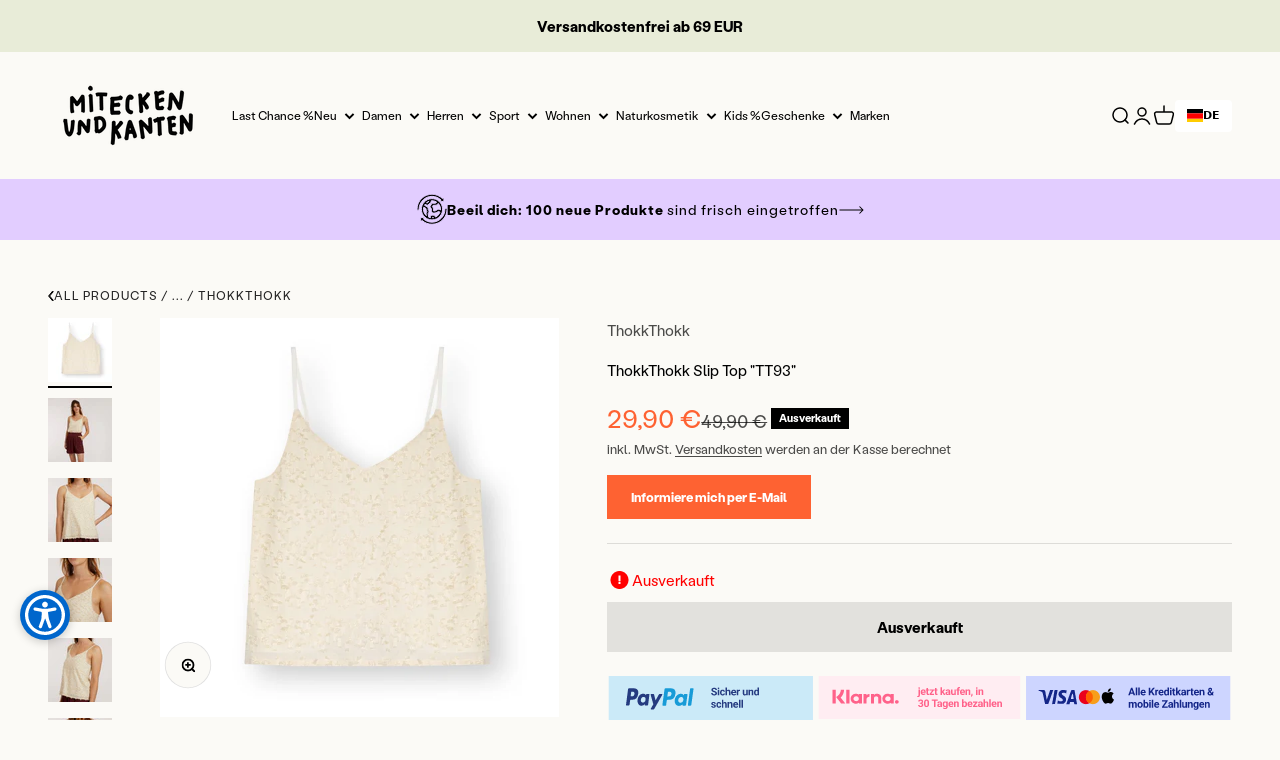

--- FILE ---
content_type: text/html; charset=utf-8
request_url: https://www.miteckenundkanten.com/products/thokkthokk-slip-top-tt93
body_size: 120068
content:
<!doctype html>
<html
  class="no-js"
  lang="de"
  dir="ltr">
  <head>
	<script id="pandectes-rules">   /* PANDECTES-GDPR: DO NOT MODIFY AUTO GENERATED CODE OF THIS SCRIPT */      window.PandectesSettings = {"store":{"id":66646901047,"plan":"plus","theme":"Mobile Menu - LIVE Theme Impact/main","primaryLocale":"de","adminMode":false,"headless":false,"storefrontRootDomain":"","checkoutRootDomain":"","storefrontAccessToken":""},"tsPublished":1737647192,"declaration":{"showPurpose":false,"showProvider":false,"declIntroText":"Wir verwenden Cookies, um die Funktionalität der Website zu optimieren, die Leistung zu analysieren und Ihnen ein personalisiertes Erlebnis zu bieten. Einige Cookies sind für den ordnungsgemäßen Betrieb der Website unerlässlich. Diese Cookies können nicht deaktiviert werden. In diesem Fenster können Sie Ihre Präferenzen für Cookies verwalten.","showDateGenerated":true},"language":{"languageMode":"Single","fallbackLanguage":"de","languageDetection":"browser","languagesSupported":[]},"texts":{"managed":{"headerText":{"de":"Wir respektieren deine Privatsphäre"},"consentText":{"de":"Auch wir verwenden Cookies auf unserem Shop. Sie helfen uns dabei, dir das beste Erlebnis zu bieten."},"dismissButtonText":{"de":"Okay"},"linkText":{"de":"Mehr erfahren"},"imprintText":{"de":"Impressum"},"preferencesButtonText":{"de":"Einstellungen"},"allowButtonText":{"de":"Ok"},"denyButtonText":{"de":"Ablehnen"},"leaveSiteButtonText":{"de":"Diese Seite verlassen"},"cookiePolicyText":{"de":"Cookie-Richtlinie"},"preferencesPopupTitleText":{"de":"Einwilligungseinstellungen verwalten"},"preferencesPopupIntroText":{"de":"Wir verwenden Cookies, um die Funktionalität der Website zu optimieren, die Leistung zu analysieren und Ihnen ein personalisiertes Erlebnis zu bieten. Einige Cookies sind für den ordnungsgemäßen Betrieb der Website unerlässlich. Diese Cookies können nicht deaktiviert werden. In diesem Fenster können Sie Ihre Präferenzen für Cookies verwalten."},"preferencesPopupCloseButtonText":{"de":"Schließen"},"preferencesPopupAcceptAllButtonText":{"de":"Alles Akzeptieren"},"preferencesPopupRejectAllButtonText":{"de":"Alles ablehnen"},"preferencesPopupSaveButtonText":{"de":"Auswahl speichern"},"accessSectionTitleText":{"de":"Datenübertragbarkeit"},"accessSectionParagraphText":{"de":"Sie haben das Recht, jederzeit auf Ihre Daten zuzugreifen."},"rectificationSectionTitleText":{"de":"Datenberichtigung"},"rectificationSectionParagraphText":{"de":"Sie haben das Recht, die Aktualisierung Ihrer Daten zu verlangen, wann immer Sie dies für angemessen halten."},"erasureSectionTitleText":{"de":"Recht auf Löschung"},"erasureSectionParagraphText":{"de":"Sie haben das Recht, die Löschung aller Ihrer Daten zu verlangen. Danach können Sie nicht mehr auf Ihr Konto zugreifen."},"declIntroText":{"de":"Wir verwenden Cookies, um die Funktionalität der Website zu optimieren, die Leistung zu analysieren und Ihnen ein personalisiertes Erlebnis zu bieten. Einige Cookies sind für den ordnungsgemäßen Betrieb der Website unerlässlich. Diese Cookies können nicht deaktiviert werden. In diesem Fenster können Sie Ihre Präferenzen für Cookies verwalten."}},"categories":{"strictlyNecessaryCookiesTitleText":{"de":"Unbedingt erforderlich"},"functionalityCookiesTitleText":{"de":"Funktionale Cookies"},"performanceCookiesTitleText":{"de":"Performance-Cookies"},"targetingCookiesTitleText":{"de":"Targeting-Cookies"},"unclassifiedCookiesTitleText":{"de":"Unklassifizierte Cookies"},"strictlyNecessaryCookiesDescriptionText":{"de":"Diese Cookies sind unerlässlich, damit Sie sich auf der Website bewegen und ihre Funktionen nutzen können, z. B. den Zugriff auf sichere Bereiche der Website. Ohne diese Cookies kann die Website nicht richtig funktionieren."},"functionalityCookiesDescriptionText":{"de":"Diese Cookies ermöglichen es der Website, verbesserte Funktionalität und Personalisierung bereitzustellen. Sie können von uns oder von Drittanbietern gesetzt werden, deren Dienste wir auf unseren Seiten hinzugefügt haben. Wenn Sie diese Cookies nicht zulassen, funktionieren einige oder alle dieser Dienste möglicherweise nicht richtig."},"performanceCookiesDescriptionText":{"de":"Diese Cookies ermöglichen es uns, die Leistung unserer Website zu überwachen und zu verbessern. Sie ermöglichen es uns beispielsweise, Besuche zu zählen, Verkehrsquellen zu identifizieren und zu sehen, welche Teile der Website am beliebtesten sind."},"targetingCookiesDescriptionText":{"de":"Diese Cookies können von unseren Werbepartnern über unsere Website gesetzt werden. Sie können von diesen Unternehmen verwendet werden, um ein Profil Ihrer Interessen zu erstellen und Ihnen relevante Werbung auf anderen Websites anzuzeigen. Sie speichern keine direkten personenbezogenen Daten, sondern basieren auf der eindeutigen Identifizierung Ihres Browsers und Ihres Internetgeräts. Wenn Sie diese Cookies nicht zulassen, erleben Sie weniger zielgerichtete Werbung."},"unclassifiedCookiesDescriptionText":{"de":"Unklassifizierte Cookies sind Cookies, die wir gerade zusammen mit den Anbietern einzelner Cookies klassifizieren."}},"auto":{"declName":{"de":"Name"},"declPath":{"de":"Weg"},"declType":{"de":"Typ"},"declDomain":{"de":"Domain"},"declPurpose":{"de":"Zweck"},"declProvider":{"de":"Anbieter"},"declRetention":{"de":"Speicherdauer"},"declFirstParty":{"de":"Erstanbieter"},"declThirdParty":{"de":"Drittanbieter"},"declSeconds":{"de":"Sekunden"},"declMinutes":{"de":"Minuten"},"declHours":{"de":"Std."},"declDays":{"de":"Tage"},"declMonths":{"de":"Monate"},"declYears":{"de":"Jahre"},"declSession":{"de":"Sitzung"},"cookiesDetailsText":{"de":"Cookie-Details"},"preferencesPopupAlwaysAllowedText":{"de":"Immer erlaubt"},"submitButton":{"de":"einreichen"},"submittingButton":{"de":"Senden..."},"cancelButton":{"de":"Abbrechen"},"guestsSupportInfoText":{"de":"Bitte loggen Sie sich mit Ihrem Kundenkonto ein, um fortzufahren."},"guestsSupportEmailPlaceholder":{"de":"E-Mail-Addresse"},"guestsSupportEmailValidationError":{"de":"Email ist ungültig"},"guestsSupportEmailSuccessTitle":{"de":"Vielen Dank für die Anfrage"},"guestsSupportEmailFailureTitle":{"de":"Ein Problem ist aufgetreten"},"guestsSupportEmailSuccessMessage":{"de":"Wenn Sie als Kunde dieses Shops registriert sind, erhalten Sie in Kürze eine E-Mail mit Anweisungen zum weiteren Vorgehen."},"guestsSupportEmailFailureMessage":{"de":"Ihre Anfrage wurde nicht übermittelt. Bitte versuchen Sie es erneut und wenn das Problem weiterhin besteht, wenden Sie sich an den Shop-Inhaber, um Hilfe zu erhalten."},"confirmationSuccessTitle":{"de":"Ihre Anfrage wurde bestätigt"},"confirmationFailureTitle":{"de":"Ein Problem ist aufgetreten"},"confirmationSuccessMessage":{"de":"Wir werden uns in Kürze zu Ihrem Anliegen bei Ihnen melden."},"confirmationFailureMessage":{"de":"Ihre Anfrage wurde nicht bestätigt. Bitte versuchen Sie es erneut und wenn das Problem weiterhin besteht, wenden Sie sich an den Ladenbesitzer, um Hilfe zu erhalten"},"consentSectionTitleText":{"de":"Ihre Cookie-Einwilligung"},"consentSectionNoConsentText":{"de":"Sie haben der Cookie-Richtlinie dieser Website nicht zugestimmt."},"consentSectionConsentedText":{"de":"Sie haben der Cookie-Richtlinie dieser Website zugestimmt am"},"consentStatus":{"de":"Einwilligungspräferenz"},"consentDate":{"de":"Zustimmungsdatum"},"consentId":{"de":"Einwilligungs-ID"},"consentSectionChangeConsentActionText":{"de":"Einwilligungspräferenz ändern"},"accessSectionGDPRRequestsActionText":{"de":"Anfragen betroffener Personen"},"accessSectionAccountInfoActionText":{"de":"persönliche Daten"},"accessSectionOrdersRecordsActionText":{"de":"Aufträge"},"accessSectionDownloadReportActionText":{"de":"Alle Daten anfordern"},"rectificationCommentPlaceholder":{"de":"Beschreiben Sie, was Sie aktualisieren möchten"},"rectificationCommentValidationError":{"de":"Kommentar ist erforderlich"},"rectificationSectionEditAccountActionText":{"de":"Aktualisierung anfordern"},"erasureSectionRequestDeletionActionText":{"de":"Löschung personenbezogener Daten anfordern"}}},"library":{"previewMode":false,"fadeInTimeout":0,"defaultBlocked":7,"showLink":true,"showImprintLink":false,"showGoogleLink":false,"enabled":true,"cookie":{"name":"_pandectes_gdpr","expiryDays":365,"secure":true,"domain":""},"dismissOnScroll":false,"dismissOnWindowClick":false,"dismissOnTimeout":false,"palette":{"popup":{"background":"#FFFFFF","backgroundForCalculations":{"a":1,"b":255,"g":255,"r":255},"text":"#000000"},"button":{"background":"#FFFFFF","backgroundForCalculations":{"a":1,"b":255,"g":255,"r":255},"text":"#FFFFFF","textForCalculation":{"a":1,"b":255,"g":255,"r":255},"border":"transparent"}},"content":{"href":"https://mit-ecken-und-kanten.myshopify.com/policies/privacy-policy","imprintHref":"https://www.miteckenundkanten.com/pages/impressum","close":"&#10005;","target":"","logo":""},"window":"<div role=\"dialog\" aria-live=\"polite\" aria-label=\"cookieconsent\" aria-describedby=\"cookieconsent:desc\" id=\"pandectes-banner\" class=\"cc-window-wrapper cc-overlay-wrapper\"><div class=\"pd-cookie-banner-window cc-window {{classes}}\"><!--googleoff: all-->{{children}}<!--googleon: all--></div></div>","compliance":{"custom":"<div class=\"cc-compliance cc-highlight\">{{preferences}}{{allow}}</div>"},"type":"custom","layouts":{"basic":"{{messagelink}}{{compliance}}"},"position":"overlay","theme":"classic","revokable":false,"animateRevokable":false,"revokableReset":false,"revokableLogoUrl":"","revokablePlacement":"bottom-left","revokableMarginHorizontal":15,"revokableMarginVertical":15,"static":false,"autoAttach":true,"hasTransition":true,"blacklistPage":[""],"elements":{"close":"<button aria-label=\"dismiss cookie message\" type=\"button\" tabindex=\"0\" class=\"cc-close\">{{close}}</button>","dismiss":"<button aria-label=\"dismiss cookie message\" type=\"button\" tabindex=\"0\" class=\"cc-btn cc-btn-decision cc-dismiss\">{{dismiss}}</button>","allow":"<button aria-label=\"allow cookies\" type=\"button\" tabindex=\"0\" class=\"cc-btn cc-btn-decision cc-allow\">{{allow}}</button>","deny":"<button aria-label=\"deny cookies\" type=\"button\" tabindex=\"0\" class=\"cc-btn cc-btn-decision cc-deny\">{{deny}}</button>","preferences":"<button aria-label=\"settings cookies\" tabindex=\"0\" type=\"button\" class=\"cc-btn cc-settings\" onclick=\"Pandectes.fn.openPreferences()\">{{preferences}}</button>"}},"geolocation":{"auOnly":false,"brOnly":false,"caOnly":false,"chOnly":false,"euOnly":false,"jpOnly":false,"nzOnly":false,"thOnly":false,"zaOnly":false,"canadaOnly":false,"globalVisibility":true},"dsr":{"guestsSupport":false,"accessSectionDownloadReportAuto":false},"banner":{"resetTs":1722542132,"extraCss":"        .cc-banner-logo {max-width: 24em!important;}    @media(min-width: 768px) {.cc-window.cc-floating{max-width: 24em!important;width: 24em!important;}}    .cc-message, .pd-cookie-banner-window .cc-header, .cc-logo {text-align: center}    .cc-window-wrapper{z-index: 2147483647;-webkit-transition: opacity 1s ease;  transition: opacity 1s ease;}    .cc-window{z-index: 2147483647;font-family: inherit;}    .pd-cookie-banner-window .cc-header{font-family: inherit;}    .pd-cp-ui{font-family: inherit; background-color: #FFFFFF;color:#000000;}    button.pd-cp-btn, a.pd-cp-btn{background-color:#FFFFFF;color:#FFFFFF!important;}    input + .pd-cp-preferences-slider{background-color: rgba(0, 0, 0, 0.3)}    .pd-cp-scrolling-section::-webkit-scrollbar{background-color: rgba(0, 0, 0, 0.3)}    input:checked + .pd-cp-preferences-slider{background-color: rgba(0, 0, 0, 1)}    .pd-cp-scrolling-section::-webkit-scrollbar-thumb {background-color: rgba(0, 0, 0, 1)}    .pd-cp-ui-close{color:#000000;}    .pd-cp-preferences-slider:before{background-color: #FFFFFF}    .pd-cp-title:before {border-color: #000000!important}    .pd-cp-preferences-slider{background-color:#000000}    .pd-cp-toggle{color:#000000!important}    @media(max-width:699px) {.pd-cp-ui-close-top svg {fill: #000000}}    .pd-cp-toggle:hover,.pd-cp-toggle:visited,.pd-cp-toggle:active{color:#000000!important}    .pd-cookie-banner-window {box-shadow: 0 0 18px rgb(0 0 0 / 20%);}  #gdpr-blocking-page-overlay {   z-index: 100 !important;  } #pandectes-banner {  background-color: #00000030;}.cc-compliance .cc-settings:hover, .cc-compliance .cc-settings:focus {color:#000 !important;} #pd-cp-preferences .pd-cp-ui-save {color:#000 !important;}.pd-cookie-banner-window {  padding: 20px !important;  box-shadow: none !important;  border-radius: 10px;}.cc-header {  text-align: center;}.cc-message {  color: #767676;  font-size: 14px;  line-height: 20px;  margin-top: 0 !important;  text-align: center;}.cc-logo {  display: none !important;}.pd-cp-ui {  color: #1C1C1C;}.cc-btn,.pd-cp-ui-save {  letter-spacing: 1px;  padding: 12px 24px;  font-size: 14px;  line-height: 20px;  font-weight: 500;  border-radius: 4px;  color: #1C1C1C;}.cc-compliance {  flex-direction: column-reverse;}  .cc-compliance .cc-btn {  padding: 15px 120px;}.cc-compliance .cc-btn.cc-settings {  order: 2;}.pd-cp-ui-save {  width: 100%;}.cc-allow {  background: #fe6232 !important;  border: none;  color: #FFFFFF !important;}.pd-cp-ui-horizontal-buttons {  left: 0;  bottom: 20px;  position: absolute;  width: 100% !important;  padding: 0 30px;}@media (max-width: 699px) {  .pd-cp-ui-horizontal-buttons {    position: absolute;    padding: 0 20px;  }}.pd-cp-ui-header .pd-cp-ui-horizontal-buttons .pd-cp-ui-acceptAll {  max-width: 100% !important;}.pd-cp-ui-acceptAll {  display: block;  width: 100% !important;  padding: 12px 24px !important;  border-radius: 4px;  background: #1C1C1C !important;    letter-spacing: 1px;  font-size: 14px;  line-height: 20px;  font-weight: 500;  color: #FFFFFF;}.pd-cp-ui-rejectAll,.pd-cp-ui-close-top {  display: none !important;}.pd-cp-ui {  bottom: 0;  top: 0;  left: 0;  height: 100%;  max-height: unset;  width: 50%;  max-width: 500px;}@media only screen and (max-width: 768px) {  .pd-cp-ui {    width: 100%;  }}.pd-cp-ui-content {  display: flex;  flex-direction: column;  height: 100%;  padding-top: 40px;}@media only screen and (max-width: 768px) {  .pd-cp-ui-content {    padding-top: 30px;  }}.pd-cp-scrolling-section {  flex: 1 0 auto;  margin-bottom: 1em;  overflow-y: auto;}.pd-cp-ui-footer {  margin-top: auto;  margin-bottom: 50px;}.pd-cp-ui-footer .pd-cp-ui-col-6 {  width: 100%;  max-width: 100%;  flex: 0 1 auto;}.pd-cp-ui-footer .pd-cp-ui-col-6:first-child {  display: none;}.pd-cp-ui-close {  display: none;}.pd-cp-ui-title {  font-size: 24px;  font-weight: 700;  line-height: 26px;}.pd-cp-ui-intro { font-size: 14px; margin-bottom: 56px; opacity: 0.7}.pd-cp-purpose-row {  border-bottom: 1px solid #D4D4D4;}.pd-cp-purpose-actions {  display: flex !important;  align-items: center;  justify-content: end;}.pd-cp-ui-title {  font-size: 24px;}.pd-cp-bold-messaging,.pd-cp-ui-alwaysAllowed {   font-size: 13px;  font-weight: 500;  line-height: 20px;  text-transform: uppercase;}.pd-cp-bold-messaging {  padding: 24px 0;}.pd-cp-ui-alwaysAllowed {  opacity: 0.2;}.pd-cp-purpose-description,.pd-cp-cookies-details {  font-weight: 400;  font-size: 14px;  line-height: 20px;  opacity: 0.7;  color: #171717;}#cookie-banner-modal-container {  z-index: 9999999999 !important;}","customJavascript":{"useButtons":true},"showPoweredBy":false,"revokableTrigger":false,"hybridStrict":false,"cookiesBlockedByDefault":"7","isActive":true,"implicitSavePreferences":true,"cookieIcon":false,"blockBots":false,"showCookiesDetails":true,"hasTransition":true,"blockingPage":false,"showOnlyLandingPage":false,"leaveSiteUrl":"https://www.google.com","linkRespectStoreLang":false},"cookies":{"0":[{"name":"secure_customer_sig","type":"http","domain":"www.miteckenundkanten.com","path":"/","provider":"Shopify","firstParty":true,"retention":"1 year(s)","expires":1,"unit":"declYears","purpose":{"de":"Wird im Zusammenhang mit dem Kundenlogin verwendet."}},{"name":"localization","type":"http","domain":"www.miteckenundkanten.com","path":"/","provider":"Shopify","firstParty":true,"retention":"1 year(s)","expires":1,"unit":"declYears","purpose":{"de":"Lokalisierung von Shopify-Shops"}},{"name":"_tracking_consent","type":"http","domain":".miteckenundkanten.com","path":"/","provider":"Shopify","firstParty":false,"retention":"1 year(s)","expires":1,"unit":"declYears","purpose":{"de":"Tracking-Einstellungen."}},{"name":"cart_currency","type":"http","domain":"www.miteckenundkanten.com","path":"/","provider":"Shopify","firstParty":true,"retention":"2 ","expires":2,"unit":"declSession","purpose":{"de":"Das Cookie ist für die sichere Checkout- und Zahlungsfunktion auf der Website erforderlich. Diese Funktion wird von shopify.com bereitgestellt."}},{"name":"keep_alive","type":"http","domain":"www.miteckenundkanten.com","path":"/","provider":"Shopify","firstParty":true,"retention":"30 minute(s)","expires":30,"unit":"declMinutes","purpose":{"de":"Wird im Zusammenhang mit der Käuferlokalisierung verwendet."}},{"name":"_cmp_a","type":"http","domain":".miteckenundkanten.com","path":"/","provider":"Shopify","firstParty":false,"retention":"1 day(s)","expires":1,"unit":"declDays","purpose":{"de":"Wird zum Verwalten der Datenschutzeinstellungen des Kunden verwendet."}},{"name":"locale_bar_accepted","type":"http","domain":"www.miteckenundkanten.com","path":"/","provider":"Shopify","firstParty":true,"retention":"Session","expires":1,"unit":"declSeconds","purpose":{"de":"Dieses Cookie wird von der Geolocation-App bereitgestellt und zum Laden der Leiste verwendet."}},{"name":"_shopify_essential","type":"http","domain":"www.miteckenundkanten.com","path":"/","provider":"Shopify","firstParty":true,"retention":"1 year(s)","expires":1,"unit":"declYears","purpose":{"de":"Wird auf der Kontenseite verwendet."}}],"1":[],"2":[{"name":"__cf_bm","type":"http","domain":".reviews.io","path":"/","provider":"CloudFlare","firstParty":false,"retention":"30 minute(s)","expires":30,"unit":"declMinutes","purpose":{"de":"Wird verwendet, um eingehenden Datenverkehr zu verwalten, der den mit Bots verbundenen Kriterien entspricht."}}],"4":[],"8":[]},"blocker":{"isActive":false,"googleConsentMode":{"id":"","analyticsId":"","adwordsId":"","isActive":true,"adStorageCategory":4,"analyticsStorageCategory":2,"personalizationStorageCategory":1,"functionalityStorageCategory":1,"customEvent":false,"securityStorageCategory":0,"redactData":false,"urlPassthrough":false,"dataLayerProperty":"dataLayer","waitForUpdate":0,"useNativeChannel":false},"facebookPixel":{"id":"","isActive":false,"ldu":false},"microsoft":{"isActive":false,"uetTags":""},"rakuten":{"isActive":false,"cmp":false,"ccpa":false},"klaviyoIsActive":false,"gpcIsActive":true,"defaultBlocked":7,"patterns":{"whiteList":[],"blackList":{"1":[],"2":[],"4":[],"8":[]},"iframesWhiteList":[],"iframesBlackList":{"1":[],"2":[],"4":[],"8":[]},"beaconsWhiteList":[],"beaconsBlackList":{"1":[],"2":[],"4":[],"8":[]}}}}      !function(){"use strict";window.PandectesRules=window.PandectesRules||{},window.PandectesRules.manualBlacklist={1:[],2:[],4:[]},window.PandectesRules.blacklistedIFrames={1:[],2:[],4:[]},window.PandectesRules.blacklistedCss={1:[],2:[],4:[]},window.PandectesRules.blacklistedBeacons={1:[],2:[],4:[]};var e="javascript/blocked";function t(e){return new RegExp(e.replace(/[/\\.+?$()]/g,"\\$&").replace("*","(.*)"))}var n=function(e){var t=arguments.length>1&&void 0!==arguments[1]?arguments[1]:"log";new URLSearchParams(window.location.search).get("log")&&console[t]("PandectesRules: ".concat(e))};function a(e){var t=document.createElement("script");t.async=!0,t.src=e,document.head.appendChild(t)}function r(e,t){var n=Object.keys(e);if(Object.getOwnPropertySymbols){var a=Object.getOwnPropertySymbols(e);t&&(a=a.filter((function(t){return Object.getOwnPropertyDescriptor(e,t).enumerable}))),n.push.apply(n,a)}return n}function o(e){for(var t=1;t<arguments.length;t++){var n=null!=arguments[t]?arguments[t]:{};t%2?r(Object(n),!0).forEach((function(t){s(e,t,n[t])})):Object.getOwnPropertyDescriptors?Object.defineProperties(e,Object.getOwnPropertyDescriptors(n)):r(Object(n)).forEach((function(t){Object.defineProperty(e,t,Object.getOwnPropertyDescriptor(n,t))}))}return e}function i(e){var t=function(e,t){if("object"!=typeof e||!e)return e;var n=e[Symbol.toPrimitive];if(void 0!==n){var a=n.call(e,t||"default");if("object"!=typeof a)return a;throw new TypeError("@@toPrimitive must return a primitive value.")}return("string"===t?String:Number)(e)}(e,"string");return"symbol"==typeof t?t:t+""}function s(e,t,n){return(t=i(t))in e?Object.defineProperty(e,t,{value:n,enumerable:!0,configurable:!0,writable:!0}):e[t]=n,e}function c(e,t){return function(e){if(Array.isArray(e))return e}(e)||function(e,t){var n=null==e?null:"undefined"!=typeof Symbol&&e[Symbol.iterator]||e["@@iterator"];if(null!=n){var a,r,o,i,s=[],c=!0,l=!1;try{if(o=(n=n.call(e)).next,0===t){if(Object(n)!==n)return;c=!1}else for(;!(c=(a=o.call(n)).done)&&(s.push(a.value),s.length!==t);c=!0);}catch(e){l=!0,r=e}finally{try{if(!c&&null!=n.return&&(i=n.return(),Object(i)!==i))return}finally{if(l)throw r}}return s}}(e,t)||d(e,t)||function(){throw new TypeError("Invalid attempt to destructure non-iterable instance.\nIn order to be iterable, non-array objects must have a [Symbol.iterator]() method.")}()}function l(e){return function(e){if(Array.isArray(e))return u(e)}(e)||function(e){if("undefined"!=typeof Symbol&&null!=e[Symbol.iterator]||null!=e["@@iterator"])return Array.from(e)}(e)||d(e)||function(){throw new TypeError("Invalid attempt to spread non-iterable instance.\nIn order to be iterable, non-array objects must have a [Symbol.iterator]() method.")}()}function d(e,t){if(e){if("string"==typeof e)return u(e,t);var n=Object.prototype.toString.call(e).slice(8,-1);return"Object"===n&&e.constructor&&(n=e.constructor.name),"Map"===n||"Set"===n?Array.from(e):"Arguments"===n||/^(?:Ui|I)nt(?:8|16|32)(?:Clamped)?Array$/.test(n)?u(e,t):void 0}}function u(e,t){(null==t||t>e.length)&&(t=e.length);for(var n=0,a=new Array(t);n<t;n++)a[n]=e[n];return a}var f=window.PandectesRulesSettings||window.PandectesSettings,g=!(void 0===window.dataLayer||!Array.isArray(window.dataLayer)||!window.dataLayer.some((function(e){return"pandectes_full_scan"===e.event}))),p=function(){var e,t=arguments.length>0&&void 0!==arguments[0]?arguments[0]:"_pandectes_gdpr",n=("; "+document.cookie).split("; "+t+"=");if(n.length<2)e={};else{var a=n.pop().split(";");e=window.atob(a.shift())}var r=function(e){try{return JSON.parse(e)}catch(e){return!1}}(e);return!1!==r?r:e}(),h=f.banner.isActive,y=f.blocker,v=y.defaultBlocked,w=y.patterns,m=p&&null!==p.preferences&&void 0!==p.preferences?p.preferences:null,b=g?0:h?null===m?v:m:0,k={1:!(1&b),2:!(2&b),4:!(4&b)},_=w.blackList,S=w.whiteList,L=w.iframesBlackList,C=w.iframesWhiteList,P=w.beaconsBlackList,A=w.beaconsWhiteList,O={blackList:[],whiteList:[],iframesBlackList:{1:[],2:[],4:[],8:[]},iframesWhiteList:[],beaconsBlackList:{1:[],2:[],4:[],8:[]},beaconsWhiteList:[]};[1,2,4].map((function(e){var n;k[e]||((n=O.blackList).push.apply(n,l(_[e].length?_[e].map(t):[])),O.iframesBlackList[e]=L[e].length?L[e].map(t):[],O.beaconsBlackList[e]=P[e].length?P[e].map(t):[])})),O.whiteList=S.length?S.map(t):[],O.iframesWhiteList=C.length?C.map(t):[],O.beaconsWhiteList=A.length?A.map(t):[];var E={scripts:[],iframes:{1:[],2:[],4:[]},beacons:{1:[],2:[],4:[]},css:{1:[],2:[],4:[]}},I=function(t,n){return t&&(!n||n!==e)&&(!O.blackList||O.blackList.some((function(e){return e.test(t)})))&&(!O.whiteList||O.whiteList.every((function(e){return!e.test(t)})))},B=function(e,t){var n=O.iframesBlackList[t],a=O.iframesWhiteList;return e&&(!n||n.some((function(t){return t.test(e)})))&&(!a||a.every((function(t){return!t.test(e)})))},j=function(e,t){var n=O.beaconsBlackList[t],a=O.beaconsWhiteList;return e&&(!n||n.some((function(t){return t.test(e)})))&&(!a||a.every((function(t){return!t.test(e)})))},T=new MutationObserver((function(e){for(var t=0;t<e.length;t++)for(var n=e[t].addedNodes,a=0;a<n.length;a++){var r=n[a],o=r.dataset&&r.dataset.cookiecategory;if(1===r.nodeType&&"LINK"===r.tagName){var i=r.dataset&&r.dataset.href;if(i&&o)switch(o){case"functionality":case"C0001":E.css[1].push(i);break;case"performance":case"C0002":E.css[2].push(i);break;case"targeting":case"C0003":E.css[4].push(i)}}}})),R=new MutationObserver((function(t){for(var a=0;a<t.length;a++)for(var r=t[a].addedNodes,o=function(){var t=r[i],a=t.src||t.dataset&&t.dataset.src,o=t.dataset&&t.dataset.cookiecategory;if(1===t.nodeType&&"IFRAME"===t.tagName){if(a){var s=!1;B(a,1)||"functionality"===o||"C0001"===o?(s=!0,E.iframes[1].push(a)):B(a,2)||"performance"===o||"C0002"===o?(s=!0,E.iframes[2].push(a)):(B(a,4)||"targeting"===o||"C0003"===o)&&(s=!0,E.iframes[4].push(a)),s&&(t.removeAttribute("src"),t.setAttribute("data-src",a))}}else if(1===t.nodeType&&"IMG"===t.tagName){if(a){var c=!1;j(a,1)?(c=!0,E.beacons[1].push(a)):j(a,2)?(c=!0,E.beacons[2].push(a)):j(a,4)&&(c=!0,E.beacons[4].push(a)),c&&(t.removeAttribute("src"),t.setAttribute("data-src",a))}}else if(1===t.nodeType&&"SCRIPT"===t.tagName){var l=t.type,d=!1;if(I(a,l)?(n("rule blocked: ".concat(a)),d=!0):a&&o?n("manually blocked @ ".concat(o,": ").concat(a)):o&&n("manually blocked @ ".concat(o,": inline code")),d){E.scripts.push([t,l]),t.type=e;t.addEventListener("beforescriptexecute",(function n(a){t.getAttribute("type")===e&&a.preventDefault(),t.removeEventListener("beforescriptexecute",n)})),t.parentElement&&t.parentElement.removeChild(t)}}},i=0;i<r.length;i++)o()})),D=document.createElement,x={src:Object.getOwnPropertyDescriptor(HTMLScriptElement.prototype,"src"),type:Object.getOwnPropertyDescriptor(HTMLScriptElement.prototype,"type")};window.PandectesRules.unblockCss=function(e){var t=E.css[e]||[];t.length&&n("Unblocking CSS for ".concat(e)),t.forEach((function(e){var t=document.querySelector('link[data-href^="'.concat(e,'"]'));t.removeAttribute("data-href"),t.href=e})),E.css[e]=[]},window.PandectesRules.unblockIFrames=function(e){var t=E.iframes[e]||[];t.length&&n("Unblocking IFrames for ".concat(e)),O.iframesBlackList[e]=[],t.forEach((function(e){var t=document.querySelector('iframe[data-src^="'.concat(e,'"]'));t.removeAttribute("data-src"),t.src=e})),E.iframes[e]=[]},window.PandectesRules.unblockBeacons=function(e){var t=E.beacons[e]||[];t.length&&n("Unblocking Beacons for ".concat(e)),O.beaconsBlackList[e]=[],t.forEach((function(e){var t=document.querySelector('img[data-src^="'.concat(e,'"]'));t.removeAttribute("data-src"),t.src=e})),E.beacons[e]=[]},window.PandectesRules.unblockInlineScripts=function(e){var t=1===e?"functionality":2===e?"performance":"targeting",a=document.querySelectorAll('script[type="javascript/blocked"][data-cookiecategory="'.concat(t,'"]'));n("unblockInlineScripts: ".concat(a.length," in ").concat(t)),a.forEach((function(e){var t=document.createElement("script");t.type="text/javascript",e.hasAttribute("src")?t.src=e.getAttribute("src"):t.textContent=e.textContent,document.head.appendChild(t),e.parentNode.removeChild(e)}))},window.PandectesRules.unblockInlineCss=function(e){var t=1===e?"functionality":2===e?"performance":"targeting",a=document.querySelectorAll('link[data-cookiecategory="'.concat(t,'"]'));n("unblockInlineCss: ".concat(a.length," in ").concat(t)),a.forEach((function(e){e.href=e.getAttribute("data-href")}))},window.PandectesRules.unblock=function(e){e.length<1?(O.blackList=[],O.whiteList=[],O.iframesBlackList=[],O.iframesWhiteList=[]):(O.blackList&&(O.blackList=O.blackList.filter((function(t){return e.every((function(e){return"string"==typeof e?!t.test(e):e instanceof RegExp?t.toString()!==e.toString():void 0}))}))),O.whiteList&&(O.whiteList=[].concat(l(O.whiteList),l(e.map((function(e){if("string"==typeof e){var n=".*"+t(e)+".*";if(O.whiteList.every((function(e){return e.toString()!==n.toString()})))return new RegExp(n)}else if(e instanceof RegExp&&O.whiteList.every((function(t){return t.toString()!==e.toString()})))return e;return null})).filter(Boolean)))));var a=0;l(E.scripts).forEach((function(e,t){var n=c(e,2),r=n[0],o=n[1];if(function(e){var t=e.getAttribute("src");return O.blackList&&O.blackList.every((function(e){return!e.test(t)}))||O.whiteList&&O.whiteList.some((function(e){return e.test(t)}))}(r)){for(var i=document.createElement("script"),s=0;s<r.attributes.length;s++){var l=r.attributes[s];"src"!==l.name&&"type"!==l.name&&i.setAttribute(l.name,r.attributes[s].value)}i.setAttribute("src",r.src),i.setAttribute("type",o||"application/javascript"),document.head.appendChild(i),E.scripts.splice(t-a,1),a++}})),0==O.blackList.length&&0===O.iframesBlackList[1].length&&0===O.iframesBlackList[2].length&&0===O.iframesBlackList[4].length&&0===O.beaconsBlackList[1].length&&0===O.beaconsBlackList[2].length&&0===O.beaconsBlackList[4].length&&(n("Disconnecting observers"),R.disconnect(),T.disconnect())};var N=f.store,U=N.adminMode,z=N.headless,M=N.storefrontRootDomain,q=N.checkoutRootDomain,F=N.storefrontAccessToken,W=f.banner.isActive,H=f.blocker.defaultBlocked;W&&function(e){if(window.Shopify&&window.Shopify.customerPrivacy)e();else{var t=null;window.Shopify&&window.Shopify.loadFeatures&&window.Shopify.trackingConsent?e():t=setInterval((function(){window.Shopify&&window.Shopify.loadFeatures&&(clearInterval(t),window.Shopify.loadFeatures([{name:"consent-tracking-api",version:"0.1"}],(function(t){t?n("Shopify.customerPrivacy API - failed to load"):(n("shouldShowBanner() -> ".concat(window.Shopify.trackingConsent.shouldShowBanner()," | saleOfDataRegion() -> ").concat(window.Shopify.trackingConsent.saleOfDataRegion())),e())})))}),10)}}((function(){!function(){var e=window.Shopify.trackingConsent;if(!1!==e.shouldShowBanner()||null!==m||7!==H)try{var t=U&&!(window.Shopify&&window.Shopify.AdminBarInjector),a={preferences:!(1&b)||g||t,analytics:!(2&b)||g||t,marketing:!(4&b)||g||t};z&&(a.headlessStorefront=!0,a.storefrontRootDomain=null!=M&&M.length?M:window.location.hostname,a.checkoutRootDomain=null!=q&&q.length?q:"checkout.".concat(window.location.hostname),a.storefrontAccessToken=null!=F&&F.length?F:""),e.firstPartyMarketingAllowed()===a.marketing&&e.analyticsProcessingAllowed()===a.analytics&&e.preferencesProcessingAllowed()===a.preferences||e.setTrackingConsent(a,(function(e){e&&e.error?n("Shopify.customerPrivacy API - failed to setTrackingConsent"):n("setTrackingConsent(".concat(JSON.stringify(a),")"))}))}catch(e){n("Shopify.customerPrivacy API - exception")}}(),function(){if(z){var e=window.Shopify.trackingConsent,t=e.currentVisitorConsent();if(navigator.globalPrivacyControl&&""===t.sale_of_data){var a={sale_of_data:!1,headlessStorefront:!0};a.storefrontRootDomain=null!=M&&M.length?M:window.location.hostname,a.checkoutRootDomain=null!=q&&q.length?q:"checkout.".concat(window.location.hostname),a.storefrontAccessToken=null!=F&&F.length?F:"",e.setTrackingConsent(a,(function(e){e&&e.error?n("Shopify.customerPrivacy API - failed to setTrackingConsent({".concat(JSON.stringify(a),")")):n("setTrackingConsent(".concat(JSON.stringify(a),")"))}))}}}()}));var G=["AT","BE","BG","HR","CY","CZ","DK","EE","FI","FR","DE","GR","HU","IE","IT","LV","LT","LU","MT","NL","PL","PT","RO","SK","SI","ES","SE","GB","LI","NO","IS"],J=f.banner,V=J.isActive,K=J.hybridStrict,$=f.geolocation,Y=$.caOnly,Z=void 0!==Y&&Y,Q=$.euOnly,X=void 0!==Q&&Q,ee=$.brOnly,te=void 0!==ee&&ee,ne=$.jpOnly,ae=void 0!==ne&&ne,re=$.thOnly,oe=void 0!==re&&re,ie=$.chOnly,se=void 0!==ie&&ie,ce=$.zaOnly,le=void 0!==ce&&ce,de=$.canadaOnly,ue=void 0!==de&&de,fe=$.globalVisibility,ge=void 0===fe||fe,pe=f.blocker,he=pe.defaultBlocked,ye=void 0===he?7:he,ve=pe.googleConsentMode,we=ve.isActive,me=ve.customEvent,be=ve.id,ke=void 0===be?"":be,_e=ve.analyticsId,Se=void 0===_e?"":_e,Le=ve.adwordsId,Ce=void 0===Le?"":Le,Pe=ve.redactData,Ae=ve.urlPassthrough,Oe=ve.adStorageCategory,Ee=ve.analyticsStorageCategory,Ie=ve.functionalityStorageCategory,Be=ve.personalizationStorageCategory,je=ve.securityStorageCategory,Te=ve.dataLayerProperty,Re=void 0===Te?"dataLayer":Te,De=ve.waitForUpdate,xe=void 0===De?0:De,Ne=ve.useNativeChannel,Ue=void 0!==Ne&&Ne;function ze(){window[Re].push(arguments)}window[Re]=window[Re]||[];var Me,qe,Fe={hasInitialized:!1,useNativeChannel:!1,ads_data_redaction:!1,url_passthrough:!1,data_layer_property:"dataLayer",storage:{ad_storage:"granted",ad_user_data:"granted",ad_personalization:"granted",analytics_storage:"granted",functionality_storage:"granted",personalization_storage:"granted",security_storage:"granted"}};if(V&&we){var We=ye&Oe?"denied":"granted",He=ye&Ee?"denied":"granted",Ge=ye&Ie?"denied":"granted",Je=ye&Be?"denied":"granted",Ve=ye&je?"denied":"granted";Fe.hasInitialized=!0,Fe.useNativeChannel=Ue,Fe.url_passthrough=Ae,Fe.ads_data_redaction="denied"===We&&Pe,Fe.storage.ad_storage=We,Fe.storage.ad_user_data=We,Fe.storage.ad_personalization=We,Fe.storage.analytics_storage=He,Fe.storage.functionality_storage=Ge,Fe.storage.personalization_storage=Je,Fe.storage.security_storage=Ve,Fe.data_layer_property=Re||"dataLayer",Fe.ads_data_redaction&&ze("set","ads_data_redaction",Fe.ads_data_redaction),Fe.url_passthrough&&ze("set","url_passthrough",Fe.url_passthrough),function(){!1===Ue?console.log("Pandectes: Google Consent Mode (av2)"):console.log("Pandectes: Google Consent Mode (av2nc)");var e=b!==ye?{wait_for_update:xe||500}:xe?{wait_for_update:xe}:{};ge&&!K?ze("consent","default",o(o({},Fe.storage),e)):(ze("consent","default",o(o(o({},Fe.storage),e),{},{region:[].concat(l(X||K?G:[]),l(Z&&!K?["US-CA","US-VA","US-CT","US-UT","US-CO"]:[]),l(te&&!K?["BR"]:[]),l(ae&&!K?["JP"]:[]),l(ue&&!K?["CA"]:[]),l(oe&&!K?["TH"]:[]),l(se&&!K?["CH"]:[]),l(le&&!K?["ZA"]:[]))})),ze("consent","default",{ad_storage:"granted",ad_user_data:"granted",ad_personalization:"granted",analytics_storage:"granted",functionality_storage:"granted",personalization_storage:"granted",security_storage:"granted"}));if(null!==m){var t=b&Oe?"denied":"granted",n=b&Ee?"denied":"granted",r=b&Ie?"denied":"granted",i=b&Be?"denied":"granted",s=b&je?"denied":"granted";Fe.storage.ad_storage=t,Fe.storage.ad_user_data=t,Fe.storage.ad_personalization=t,Fe.storage.analytics_storage=n,Fe.storage.functionality_storage=r,Fe.storage.personalization_storage=i,Fe.storage.security_storage=s,ze("consent","update",Fe.storage)}(ke.length||Se.length||Ce.length)&&(window[Fe.data_layer_property].push({"pandectes.start":(new Date).getTime(),event:"pandectes-rules.min.js"}),(Se.length||Ce.length)&&ze("js",new Date));var c="https://www.googletagmanager.com";if(ke.length){var d=ke.split(",");window[Fe.data_layer_property].push({"gtm.start":(new Date).getTime(),event:"gtm.js"});for(var u=0;u<d.length;u++){var f="dataLayer"!==Fe.data_layer_property?"&l=".concat(Fe.data_layer_property):"";a("".concat(c,"/gtm.js?id=").concat(d[u].trim()).concat(f))}}if(Se.length)for(var g=Se.split(","),p=0;p<g.length;p++){var h=g[p].trim();h.length&&(a("".concat(c,"/gtag/js?id=").concat(h)),ze("config",h,{send_page_view:!1}))}if(Ce.length)for(var y=Ce.split(","),v=0;v<y.length;v++){var w=y[v].trim();w.length&&(a("".concat(c,"/gtag/js?id=").concat(w)),ze("config",w,{allow_enhanced_conversions:!0}))}}()}V&&me&&(qe={event:"Pandectes_Consent_Update",pandectes_status:7===(Me=b)?"deny":0===Me?"allow":"mixed",pandectes_categories:{C0000:"allow",C0001:k[1]?"allow":"deny",C0002:k[2]?"allow":"deny",C0003:k[4]?"allow":"deny"}},window[Re].push(qe),null!==m&&function(e){if(window.Shopify&&window.Shopify.analytics)e();else{var t=null;window.Shopify&&window.Shopify.analytics?e():t=setInterval((function(){window.Shopify&&window.Shopify.analytics&&(clearInterval(t),e())}),10)}}((function(){console.log("publishing Web Pixels API custom event"),window.Shopify.analytics.publish("Pandectes_Consent_Update",qe)})));var Ke=f.blocker,$e=Ke.klaviyoIsActive,Ye=Ke.googleConsentMode.adStorageCategory;$e&&window.addEventListener("PandectesEvent_OnConsent",(function(e){var t=e.detail.preferences;if(null!=t){var n=t&Ye?"denied":"granted";void 0!==window.klaviyo&&window.klaviyo.isIdentified()&&window.klaviyo.push(["identify",{ad_personalization:n,ad_user_data:n}])}})),f.banner.revokableTrigger&&window.addEventListener("PandectesEvent_OnInitialize",(function(){document.querySelectorAll('[href*="#reopenBanner"]').forEach((function(e){e.onclick=function(e){e.preventDefault(),window.Pandectes.fn.revokeConsent()}}))}));var Ze=f.banner.isActive,Qe=f.blocker,Xe=Qe.defaultBlocked,et=void 0===Xe?7:Xe,tt=Qe.microsoft,nt=tt.isActive,at=tt.uetTags,rt=tt.dataLayerProperty,ot=void 0===rt?"uetq":rt,it={hasInitialized:!1,data_layer_property:"uetq",storage:{ad_storage:"granted"}};if(window[ot]=window[ot]||[],nt&&ft("_uetmsdns","1",365),Ze&&nt){var st=4&et?"denied":"granted";if(it.hasInitialized=!0,it.storage.ad_storage=st,window[ot].push("consent","default",it.storage),"granted"==st&&(ft("_uetmsdns","0",365),console.log("setting cookie")),null!==m){var ct=4&b?"denied":"granted";it.storage.ad_storage=ct,window[ot].push("consent","update",it.storage),"granted"===ct&&ft("_uetmsdns","0",365)}if(at.length)for(var lt=at.split(","),dt=0;dt<lt.length;dt++)lt[dt].trim().length&&ut(lt[dt])}function ut(e){var t=document.createElement("script");t.type="text/javascript",t.src="//bat.bing.com/bat.js",t.onload=function(){var t={ti:e};t.q=window.uetq,window.uetq=new UET(t),window.uetq.push("consent","default",{ad_storage:"denied"}),window[ot].push("pageLoad")},document.head.appendChild(t)}function ft(e,t,n){var a=new Date;a.setTime(a.getTime()+24*n*60*60*1e3);var r="expires="+a.toUTCString();document.cookie="".concat(e,"=").concat(t,"; ").concat(r,"; path=/; secure; samesite=strict")}window.PandectesRules.gcm=Fe;var gt=f.banner.isActive,pt=f.blocker.isActive;n("Prefs: ".concat(b," | Banner: ").concat(gt?"on":"off"," | Blocker: ").concat(pt?"on":"off"));var ht=null===m&&/\/checkouts\//.test(window.location.pathname);0!==b&&!1===g&&pt&&!ht&&(n("Blocker will execute"),document.createElement=function(){for(var t=arguments.length,n=new Array(t),a=0;a<t;a++)n[a]=arguments[a];if("script"!==n[0].toLowerCase())return D.bind?D.bind(document).apply(void 0,n):D;var r=D.bind(document).apply(void 0,n);try{Object.defineProperties(r,{src:o(o({},x.src),{},{set:function(t){I(t,r.type)&&x.type.set.call(this,e),x.src.set.call(this,t)}}),type:o(o({},x.type),{},{get:function(){var t=x.type.get.call(this);return t===e||I(this.src,t)?null:t},set:function(t){var n=I(r.src,r.type)?e:t;x.type.set.call(this,n)}})}),r.setAttribute=function(t,n){if("type"===t){var a=I(r.src,r.type)?e:n;x.type.set.call(r,a)}else"src"===t?(I(n,r.type)&&x.type.set.call(r,e),x.src.set.call(r,n)):HTMLScriptElement.prototype.setAttribute.call(r,t,n)}}catch(e){console.warn("Yett: unable to prevent script execution for script src ",r.src,".\n",'A likely cause would be because you are using a third-party browser extension that monkey patches the "document.createElement" function.')}return r},R.observe(document.documentElement,{childList:!0,subtree:!0}),T.observe(document.documentElement,{childList:!0,subtree:!0}))}();
</script>	
	





    
    <meta charset="utf-8">
    <!-- <meta name="viewport" content="width=device-width, initial-scale=1.0, height=device-height, minimum-scale=1.0, maximum-scale=1.0"> -->
    <meta name='viewport' content='width=device-width, initial-scale=1, user-scalable=1, minimum-scale=1, maximum-scale=5'> 
    <meta name="theme-color" content="#fbfaf6">
    <title>
      
        ThokkThokk Slip Top &quot;TT93&quot;
      
    </title><meta name="description" content="Trägertop &quot;TT93&quot; von ThokkThokk aus 100% Bio-Baumwolle im angesagten Fransenstyle: Ein angenehm weicher Stoff für heiße Sommertage."><link rel="canonical" href="https://www.miteckenundkanten.com/products/thokkthokk-slip-top-tt93"><link rel="shortcut icon" href="//www.miteckenundkanten.com/cdn/shop/files/favicon_d498fef7-0696-42c0-9574-5e65f0424815.png?v=1668769940&width=96">
      <link rel="apple-touch-icon" href="//www.miteckenundkanten.com/cdn/shop/files/favicon_d498fef7-0696-42c0-9574-5e65f0424815.png?v=1668769940&width=180"><link rel="preconnect" href="https://cdn.shopify.com" crossorigin>
    <link rel="dns-prefetch" href="https://cdn.shopify.com" />
    <link rel="preconnect" href="https://fonts.shopifycdn.com" crossorigin>
    <link rel="dns-prefetch" href="https://fonts.shopifycdn.com" /><link
      rel="preload"
      href="//www.miteckenundkanten.com/cdn/shop/t/76/assets/vendor.min.js?v=68058080371554213671734241940"
      as="script">
    <link
      rel="preload"
      href="//www.miteckenundkanten.com/cdn/shop/t/76/assets/theme.min.js?v=58716362584176374541747202751"
      as="script">
    <link
      rel="preload"
      href="//www.miteckenundkanten.com/cdn/shop/t/76/assets/sections.min.js?v=151382034714500606551750331194"
      as="script"><link
        rel="preload"
        href="//www.miteckenundkanten.com/cdn/fonts/jost/jost_n7.921dc18c13fa0b0c94c5e2517ffe06139c3615a3.woff2"
        as="font"
        type="font/woff2"
        crossorigin><link
        rel="preload"
        href="//www.miteckenundkanten.com/cdn/fonts/jost/jost_n4.d47a1b6347ce4a4c9f437608011273009d91f2b7.woff2"
        as="font"
        type="font/woff2"
        crossorigin><link
      rel="preload"
      as="font"
      href="//www.miteckenundkanten.com/cdn/shop/t/76/assets/LabilGrotesk-Regular.woff?v=138694359774410355021734241940"
      type="font/woff"
      >
    <link
      rel="preload"
      as="font"
      href="//www.miteckenundkanten.com/cdn/shop/t/76/assets/LabilGrotesk-Bold.woff?v=44233743297398032081734241940"
      type="font/woff"
      ><meta property="og:type" content="product">
  <meta property="og:title" content="ThokkThokk Slip Top &quot;TT93&quot;">
  <meta property="product:price:amount" content="29,90">
  <meta property="product:price:currency" content="EUR"><meta property="og:image" content="http://www.miteckenundkanten.com/cdn/shop/files/TT93-Slip-Top-5334.jpg?v=1686649294&width=2048">
  <meta property="og:image:secure_url" content="https://www.miteckenundkanten.com/cdn/shop/files/TT93-Slip-Top-5334.jpg?v=1686649294&width=2048">
  <meta property="og:image:width" content="1366">
  <meta property="og:image:height" content="1366"><meta property="og:description" content="Trägertop &quot;TT93&quot; von ThokkThokk aus 100% Bio-Baumwolle im angesagten Fransenstyle: Ein angenehm weicher Stoff für heiße Sommertage."><meta property="og:url" content="https://www.miteckenundkanten.com/products/thokkthokk-slip-top-tt93">
<meta property="og:site_name" content="Mit Ecken und Kanten GmbH"><meta name="twitter:card" content="summary"><meta name="twitter:title" content="ThokkThokk Slip Top &quot;TT93&quot;">
  
    <meta name="twitter:description" content="Trägertop &quot;TT93&quot; von ThokkThokk aus 100% Bio-Baumwolle im angesagten Fransenstyle: Ein angenehm weicher Stoff für heiße Sommertage.">
<meta name="twitter:image" content="https://www.miteckenundkanten.com/cdn/shop/files/TT93-Slip-Top-5334.jpg?crop=center&height=1200&v=1686649294&width=1200">
  <meta name="twitter:image:alt" content="Beiges Cami-Top mit subtiler Struktur und dünnen Trägern.">
  <script type="application/ld+json">
  {
    "@context": "https://schema.org",
    "@type": "Product",
    "productID": 8442999865690,
    "offers": [{
          "@type": "Offer",
          "name": "L \/ Cloud Cream",
          "availability":"https://schema.org/OutOfStock",
          "price": 29.9,
          "priceCurrency": "EUR",
          "priceValidUntil": "2026-01-30","sku": "SKU17088A","url": "https://www.miteckenundkanten.com/products/thokkthokk-slip-top-tt93?variant=46762381967706"
        }
],"brand": {
      "@type": "Brand",
      "name": "ThokkThokk"
    },
    "name": "ThokkThokk Slip Top \"TT93\"",
    
    "description": "Trägertop \"TT93\" von ThokkThokk aus 100% Bio-Baumwolle im angesagten Fransenstyle: Ein angenehm weicher Stoff für heiße Sommertage.",
    "category": "Shirts \u0026 Tops",
    "url": "https://www.miteckenundkanten.com/products/thokkthokk-slip-top-tt93",
    "sku": "SKU17088A","image": {
      "@type": "ImageObject",
      "url": "https://www.miteckenundkanten.com/cdn/shop/files/TT93-Slip-Top-5334.jpg?v=1686649294&width=1024",
      "image": "https://www.miteckenundkanten.com/cdn/shop/files/TT93-Slip-Top-5334.jpg?v=1686649294&width=1024",
      "name": "Beiges Cami-Top mit subtiler Struktur und dünnen Trägern.",
      "width": "1024",
      "height": "1024"
    }
  }
  </script>



  <script type="application/ld+json">
  {
    "@context": "https://schema.org",
    "@type": "BreadcrumbList",
  "itemListElement": [{
      "@type": "ListItem",
      "position": 1,
      "name": "Home",
      "item": "https://www.miteckenundkanten.com"
    },{
          "@type": "ListItem",
          "position": 2,
          "name": "ThokkThokk Slip Top \"TT93\"",
          "item": "https://www.miteckenundkanten.com/products/thokkthokk-slip-top-tt93"
        }]
  }
  </script>

<style>/* Typography (heading) */
  @font-face {
  font-family: Jost;
  font-weight: 700;
  font-style: normal;
  font-display: fallback;
  src: url("//www.miteckenundkanten.com/cdn/fonts/jost/jost_n7.921dc18c13fa0b0c94c5e2517ffe06139c3615a3.woff2") format("woff2"),
       url("//www.miteckenundkanten.com/cdn/fonts/jost/jost_n7.cbfc16c98c1e195f46c536e775e4e959c5f2f22b.woff") format("woff");
}

@font-face {
  font-family: Jost;
  font-weight: 700;
  font-style: italic;
  font-display: fallback;
  src: url("//www.miteckenundkanten.com/cdn/fonts/jost/jost_i7.d8201b854e41e19d7ed9b1a31fe4fe71deea6d3f.woff2") format("woff2"),
       url("//www.miteckenundkanten.com/cdn/fonts/jost/jost_i7.eae515c34e26b6c853efddc3fc0c552e0de63757.woff") format("woff");
}

/* Typography (body) */
  @font-face {
  font-family: Jost;
  font-weight: 400;
  font-style: normal;
  font-display: fallback;
  src: url("//www.miteckenundkanten.com/cdn/fonts/jost/jost_n4.d47a1b6347ce4a4c9f437608011273009d91f2b7.woff2") format("woff2"),
       url("//www.miteckenundkanten.com/cdn/fonts/jost/jost_n4.791c46290e672b3f85c3d1c651ef2efa3819eadd.woff") format("woff");
}

@font-face {
  font-family: Jost;
  font-weight: 400;
  font-style: italic;
  font-display: fallback;
  src: url("//www.miteckenundkanten.com/cdn/fonts/jost/jost_i4.b690098389649750ada222b9763d55796c5283a5.woff2") format("woff2"),
       url("//www.miteckenundkanten.com/cdn/fonts/jost/jost_i4.fd766415a47e50b9e391ae7ec04e2ae25e7e28b0.woff") format("woff");
}

@font-face {
  font-family: Jost;
  font-weight: 700;
  font-style: normal;
  font-display: fallback;
  src: url("//www.miteckenundkanten.com/cdn/fonts/jost/jost_n7.921dc18c13fa0b0c94c5e2517ffe06139c3615a3.woff2") format("woff2"),
       url("//www.miteckenundkanten.com/cdn/fonts/jost/jost_n7.cbfc16c98c1e195f46c536e775e4e959c5f2f22b.woff") format("woff");
}

@font-face {
  font-family: Jost;
  font-weight: 700;
  font-style: italic;
  font-display: fallback;
  src: url("//www.miteckenundkanten.com/cdn/fonts/jost/jost_i7.d8201b854e41e19d7ed9b1a31fe4fe71deea6d3f.woff2") format("woff2"),
       url("//www.miteckenundkanten.com/cdn/fonts/jost/jost_i7.eae515c34e26b6c853efddc3fc0c552e0de63757.woff") format("woff");
}

:root {
    /**
     * ---------------------------------------------------------------------
     * SPACING VARIABLES
     *
     * We are using a spacing inspired from frameworks like Tailwind CSS.
     * ---------------------------------------------------------------------
     */
    --spacing-0-5: 0.125rem; /* 2px */
    --spacing-1: 0.25rem; /* 4px */
    --spacing-1-5: 0.375rem; /* 6px */
    --spacing-2: 0.5rem; /* 8px */
    --spacing-2-5: 0.625rem; /* 10px */
    --spacing-3: 0.75rem; /* 12px */
    --spacing-3-5: 0.875rem; /* 14px */
    --spacing-4: 1rem; /* 16px */
    --spacing-4-5: 1.125rem; /* 18px */
    --spacing-5: 1.25rem; /* 20px */
    --spacing-5-5: 1.375rem; /* 22px */
    --spacing-6: 1.5rem; /* 24px */
    --spacing-6-5: 1.625rem; /* 26px */
    --spacing-7: 1.75rem; /* 28px */
    --spacing-7-5: 1.875rem; /* 30px */
    --spacing-8: 2rem; /* 32px */
    --spacing-8-5: 2.125rem; /* 34px */
    --spacing-9: 2.25rem; /* 36px */
    --spacing-9-5: 2.375rem; /* 38px */
    --spacing-10: 2.5rem; /* 40px */
    --spacing-11: 2.75rem; /* 44px */
    --spacing-12: 3rem; /* 48px */
    --spacing-14: 3.5rem; /* 56px */
    --spacing-16: 4rem; /* 64px */
    --spacing-18: 4.5rem; /* 72px */
    --spacing-20: 5rem; /* 80px */
    --spacing-24: 6rem; /* 96px */
    --spacing-28: 7rem; /* 112px */
    --spacing-32: 8rem; /* 128px */
    --spacing-36: 9rem; /* 144px */
    --spacing-40: 10rem; /* 160px */
    --spacing-44: 11rem; /* 176px */
    --spacing-48: 12rem; /* 192px */
    --spacing-52: 13rem; /* 208px */
    --spacing-56: 14rem; /* 224px */
    --spacing-60: 15rem; /* 240px */
    --spacing-64: 16rem; /* 256px */
    --spacing-72: 18rem; /* 288px */
    --spacing-80: 20rem; /* 320px */
    --spacing-96: 24rem; /* 384px */

    /* Container */
    --container-max-width: 1600px;
    --container-narrow-max-width: 1350px;
    --container-gutter: var(--spacing-5);
    --section-outer-spacing-block: var(--spacing-14);
    --section-inner-max-spacing-block: var(--spacing-12);
    --section-inner-spacing-inline: var(--container-gutter);
    --section-stack-spacing-block: var(--spacing-10);

    /* Grid gutter */
    --grid-gutter: var(--spacing-5);

    /* Product list settings */
    --product-list-row-gap: var(--spacing-8);
    --product-list-column-gap: var(--grid-gutter);

    /* Form settings */
    --input-gap: var(--spacing-2);
    --input-height: 2.625rem;
    --input-padding-inline: var(--spacing-4);

    /* Other sizes */
    --sticky-area-height: calc(var(--sticky-announcement-bar-enabled, 0) * var(--announcement-bar-height, 0px) + var(--sticky-header-enabled, 0) * var(--header-height, 0px));

    /* RTL support */
    --transform-logical-flip: 1;
    --transform-origin-start: left;
    --transform-origin-end: right;

    /**
     * ---------------------------------------------------------------------
     * TYPOGRAPHY
     * ---------------------------------------------------------------------
     */

    /* Font properties */
    /* --heading-font-family: Jost, sans-serif; */
    --heading-font-family: 'Labil Grotesk', 'sans-serif';
    --heading-font-weight: 700;
    --heading-font-style: normal;
    --heading-text-transform: normal;
    --heading-letter-spacing: 0.01em;
    /* --text-font-family: Jost, sans-serif; */
    --text-font-family: 'Labil Grotesk', 'sans-serif';
    --text-font-weight: 400;
    --text-font-style: normal;
    --text-letter-spacing: 0.0em;

    /* Font sizes */
    --text-h0: 3rem;
    --text-h1: 2.5rem;
    --text-h2: 2rem;
    --text-h3: 1.5rem;
    --text-h4: 1.375rem;
    --text-h5: 1.125rem;
    --text-h6: 1rem;
    --text-xs: 0.6875rem;
    --text-sm: 0.75rem;
    --text-base: 0.875rem;
    --text-lg: 1.125rem;

    /**
     * ---------------------------------------------------------------------
     * COLORS
     * ---------------------------------------------------------------------
     */

    /* Color settings */--accent: 254 98 50;
    --text-primary: 0 0 0;
    --background-primary: 251 250 246;
    --dialog-background: 255 255 255;
    --border-color: var(--text-color, var(--text-primary)) / 0.12;

    /* Button colors */
    --button-background-primary: 254 98 50;
    --button-text-primary: 255 255 255;
    --button-background-secondary: 0 0 0;
    --button-text-secondary: 255 255 255;

    /* Status colors */
    --success-background: 232 237 254;
    --success-text: 66 103 249;
    --warning-background: 255 236 230;
    --warning-text: 254 98 50;
    --error-background: 255 236 230;
    --error-text: 254 98 50;

    /* Product colors */
    --on-sale-text: 254 98 50;
    --on-sale-badge-background: 254 98 50;
    --on-sale-badge-text: 255 255 255;
    --sold-out-badge-background: 0 0 0;
    --sold-out-badge-text: 255 255 255;
    --primary-badge-background: 254 98 50;
    --primary-badge-text: 255 255 255;
    --star-color: 226 205 255;
    --product-card-background: 251 250 246;
    --product-card-text: 0 0 0;

    /* Header colors */
    --header-background: 251 250 246;
    --header-text: 0 0 0;

    /* Footer colors */
    --footer-background: 242 235 227;
    --footer-text: 0 0 0;

    /* Rounded variables (used for border radius) */
    --rounded-xs: 0.0rem;
    --rounded-sm: 0.0rem;
    --rounded: 0.0rem;
    --rounded-lg: 0.0rem;
    --rounded-full: 9999px;

    --rounded-button: 0.0rem;
    --rounded-input: 0.0rem;

    /* Box shadow */
    --shadow-sm: 0 2px 8px rgb(var(--text-primary) / 0.0);
    --shadow: 0 5px 15px rgb(var(--text-primary) / 0.0);
    --shadow-md: 0 5px 30px rgb(var(--text-primary) / 0.0);
    --shadow-block: 0px 0px 50px rgb(var(--text-primary) / 0.0);

    /**
     * ---------------------------------------------------------------------
     * OTHER
     * ---------------------------------------------------------------------
     */

    --cursor-close-svg-url: url(//www.miteckenundkanten.com/cdn/shop/t/76/assets/cursor-close.svg?v=147174565022153725511734241940);
    --cursor-zoom-in-svg-url: url(//www.miteckenundkanten.com/cdn/shop/t/76/assets/cursor-zoom-in.svg?v=154953035094101115921734241940);
    --cursor-zoom-out-svg-url: url(//www.miteckenundkanten.com/cdn/shop/t/76/assets/cursor-zoom-out.svg?v=16155520337305705181734241940);
    --checkmark-svg-url: url(//www.miteckenundkanten.com/cdn/shop/t/76/assets/checkmark.svg?v=77552481021870063511734241940);
  }

  [dir="rtl"]:root {
    /* RTL support */
    --transform-logical-flip: -1;
    --transform-origin-start: right;
    --transform-origin-end: left;
  }

  @media screen and (min-width: 700px) {
    :root {
      /* Typography (font size) */
      --text-h0: 4rem;
      --text-h1: 3rem;
      --text-h2: 2.5rem;
      --text-h3: 2rem;
      --text-h4: 1.625rem;
      --text-h5: 1.25rem;
      --text-h6: 1.125rem;

      --text-xs: 0.6875rem;
      --text-sm: 0.8125rem;
      --text-base: 0.9375rem;
      --text-lg: 1.1875rem;

      /* Spacing */
      --container-gutter: 2rem;
      --section-outer-spacing-block: var(--spacing-20);
      --section-inner-max-spacing-block: var(--spacing-14);
      --section-inner-spacing-inline: var(--spacing-12);
      --section-stack-spacing-block: var(--spacing-12);

      /* Grid gutter */
      --grid-gutter: var(--spacing-6);

      /* Product list settings */
      --product-list-row-gap: var(--spacing-12);

      /* Form settings */
      --input-gap: 1rem;
      --input-height: 3.125rem;
      --input-padding-inline: var(--spacing-5);
    }
  }

  @media screen and (min-width: 1000px) {
    :root {
      /* Spacing settings */
      --container-gutter: var(--spacing-12);
      --section-outer-spacing-block: var(--spacing-20);
      --section-inner-max-spacing-block: var(--spacing-18);
      --section-inner-spacing-inline: var(--spacing-16);
      --section-stack-spacing-block: var(--spacing-12);
    }
  }

  @media screen and (min-width: 1150px) {
    :root {
      /* Spacing settings */
      --container-gutter: var(--spacing-12);
      --section-outer-spacing-block: var(--spacing-24);
      --section-inner-max-spacing-block: var(--spacing-18);
      --section-inner-spacing-inline: var(--spacing-16);
      --section-stack-spacing-block: var(--spacing-12);
    }
  }

  @media screen and (min-width: 1400px) {
    :root {
      /* Typography (font size) */
      --text-h0: 5rem;
      --text-h1: 3.75rem;
      --text-h2: 3rem;
      --text-h3: 2.25rem;
      --text-h4: 2rem;
      --text-h5: 1.5rem;
      --text-h6: 1.25rem;

      --section-outer-spacing-block: var(--spacing-28);
      --section-inner-max-spacing-block: var(--spacing-20);
      --section-inner-spacing-inline: var(--spacing-18);
    }
  }

  @media screen and (min-width: 1600px) {
    :root {
      --section-outer-spacing-block: var(--spacing-32);
      --section-inner-max-spacing-block: var(--spacing-24);
      --section-inner-spacing-inline: var(--spacing-20);
    }
  }

  /**
   * ---------------------------------------------------------------------
   * LIQUID DEPENDANT CSS
   *
   * Our main CSS is Liquid free, but some very specific features depend on
   * theme settings, so we have them here
   * ---------------------------------------------------------------------
   */@media screen and (pointer: fine) {
        /* The !important are for the Shopify Payment button to ensure we override the default from Shopify styles */
        .button:not([disabled]):not(.button--outline):hover, .btn:not([disabled]):hover, .shopify-payment-button__button--unbranded:not([disabled]):hover {
          background-color: transparent !important;
          color: rgb(var(--button-outline-color) / var(--button-background-opacity, 1)) !important;
          box-shadow: inset 0 0 0 2px currentColor !important;
        }

        .button--outline:not([disabled]):hover {
          background: rgb(var(--button-background));
          color: rgb(var(--button-text-color));
          box-shadow: inset 0 0 0 2px rgb(var(--button-background));
        }
      }</style><script>
  document.documentElement.classList.replace('no-js', 'js');

  // This allows to expose several variables to the global scope, to be used in scripts
  window.themeVariables = {
    settings: {
      showPageTransition: false,
      headingApparition: "none",
      pageType: "product",
      moneyFormat: "{{amount_with_comma_separator}} €",
      moneyWithCurrencyFormat: "€{{amount_with_comma_separator}} EUR",
      currencyCodeEnabled: false,
      cartType: "drawer",
      showDiscount: true,
      discountMode: "percentage"
    },

    strings: {
      accessibilityClose: "Schließen",
      accessibilityNext: "Vor",
      accessibilityPrevious: "Zurück",
      addToCartButton: "In den Warenkorb",
      soldOutButton: "Ausverkauft",
      preOrderButton: "Vorbestellen",
      unavailableButton: "Nicht verfügbar",
      closeGallery: "Galerie schließen",
      zoomGallery: "Bild vergrößern",
      errorGallery: "Bild kann nicht geladen werden",
      soldOutBadge: "Ausverkauft",
      discountBadge: "Spare @@",
      sku: "SKU:",
      searchNoResults: "Keine Treffer",
      addOrderNote: "Bestellhinweis hinzufügen",
      editOrderNote: "Bestellhinweis bearbeiten",
      shippingEstimatorNoResults: "Tut uns leid, aber wir verschicken leider nicht an deine Adresse.",
      shippingEstimatorOneResult: "Für deine Adresse gibt es einen Versandtarif:",
      shippingEstimatorMultipleResults: "Für deine Adresse gibt es mehrere Versandtarife:",
      shippingEstimatorError: "Beim Berechnen der Versandkosten ist ein Fehler aufgetreten:"
    },

    breakpoints: {
      'sm': 'screen and (min-width: 700px)',
      'md': 'screen and (min-width: 1000px)',
      'lg': 'screen and (min-width: 1150px)',
      'xl': 'screen and (min-width: 1400px)',

      'sm-max': 'screen and (max-width: 699px)',
      'md-max': 'screen and (max-width: 999px)',
      'lg-max': 'screen and (max-width: 1149px)',
      'xl-max': 'screen and (max-width: 1399px)'
    }
  };// For detecting native share
  document.documentElement.classList.add(`native-share--${navigator.share ? 'enabled' : 'disabled'}`);// We save the product ID in local storage to be eventually used for recently viewed section
    try {
      const recentlyViewedProducts = new Set(JSON.parse(localStorage.getItem('theme:recently-viewed-products') || '[]'));

      recentlyViewedProducts.delete(8442999865690); // Delete first to re-move the product
      recentlyViewedProducts.add(8442999865690);

      localStorage.setItem('theme:recently-viewed-products', JSON.stringify(Array.from(recentlyViewedProducts.values()).reverse()));
    } catch (e) {
      // Safari in private mode does not allow setting item, we silently fail
    }</script><!-- Google Tag Manager -->
    <script>(function(w,d,s,l,i){w[l]=w[l]||[];w[l].push({'gtm.start':
    new Date().getTime(),event:'gtm.js'});var f=d.getElementsByTagName(s)[0],
    j=d.createElement(s),dl=l!='dataLayer'?'&l='+l:'';j.async=true;j.src=
    'https://www.googletagmanager.com/gtm.js?id='+i+dl;f.parentNode.insertBefore(j,f);
    })(window,document,'script','dataLayer','GTM-N2GXMMQV');</script>
    <!-- End Google Tag Manager -->
    
    <script>  
  /* Author: labrigart.de | Version: 5.0.0 | Last Update: 30 Jul 2024 */
  
  (function() {
      class Ultimate_Shopify_DataLayer {
        constructor() {
          window.dataLayer = window.dataLayer || []; 
          
          // use a prefix of events name
          this.eventPrefix = 'labrigart_';

          //Keep the value false to get non-formatted product ID
          this.formattedItemId = true; 

          // data schema
          this.dataSchema = {
            ecommerce: {
                show: true
            },
            dynamicRemarketing: {
                show: false,
                business_vertical: 'retail'
            }
          }

          // add to wishlist selectors
          this.addToWishListSelectors = {
            'addWishListIcon': '',
            'gridItemSelector': '',
            'productLinkSelector': 'a[href*="/products/"]'
          }

          // quick view selectors
          this.quickViewSelector = {
            'quickViewElement': '',
            'gridItemSelector': '',
            'productLinkSelector': 'a[href*="/products/"]'
          }

          // mini cart button selector
          this.miniCartButton = [
            'a[href="/cart"]', 
          ];
          this.miniCartAppersOn = 'click';


          // begin checkout buttons/links selectors
          this.beginCheckoutButtons = [
            'input[name="checkout"]',
            'button[name="checkout"]',
            'a[href="/checkout"]',
            '.additional-checkout-buttons',
          ];

          // direct checkout button selector
          this.shopifyDirectCheckoutButton = [
            '.shopify-payment-button'
          ]

          //Keep the value true if Add to Cart redirects to the cart page
          this.isAddToCartRedirect = false;
          
          // keep the value false if cart items increment/decrement/remove refresh page 
          this.isAjaxCartIncrementDecrement = true;
          

          // Caution: Do not modify anything below this line, as it may result in it not functioning correctly.
          this.cart = {"note":null,"attributes":{},"original_total_price":0,"total_price":0,"total_discount":0,"total_weight":0.0,"item_count":0,"items":[],"requires_shipping":false,"currency":"EUR","items_subtotal_price":0,"cart_level_discount_applications":[],"checkout_charge_amount":0}
          this.countryCode = "DE";
          this.collectData();  
          this.storeURL = "https://www.miteckenundkanten.com";
          localStorage.setItem('shopCountryCode', this.countryCode);
        }

        updateCart() {
          fetch("/cart.js")
          .then((response) => response.json())
          .then((data) => {
            this.cart = data;
          });
        }

       debounce(delay) {         
          let timeoutId;
          return function(func) {
            const context = this;
            const args = arguments;
            
            clearTimeout(timeoutId);
            
            timeoutId = setTimeout(function() {
              func.apply(context, args);
            }, delay);
          };
        }

        eventConsole(eventName, eventData) {
          const css1 = 'background: red; color: #fff; font-size: normal; border-radius: 3px 0 0 3px; padding: 3px 4px;';
          const css2 = 'background-color: blue; color: #fff; font-size: normal; border-radius: 0 3px 3px 0; padding: 3px 4px;';
          console.log('%cGTM DataLayer Event:%c' + eventName, css1, css2, eventData);
        }

        collectData() { 
            this.customerData();
            this.ajaxRequestData();
            this.searchPageData();
            this.miniCartData();
            this.beginCheckoutData();
  
            
  
            
              this.productSinglePage();
            
  
            
            
            this.addToWishListData();
            this.quickViewData();
            this.formData();
            this.phoneClickData();
            this.emailClickData();
        }        

        //logged-in customer data 
        customerData() {
            const currentUser = {};
            

            if (currentUser.email) {
              currentUser.hash_email = "e3b0c44298fc1c149afbf4c8996fb92427ae41e4649b934ca495991b7852b855"
            }

            if (currentUser.phone) {
              currentUser.hash_phone = "e3b0c44298fc1c149afbf4c8996fb92427ae41e4649b934ca495991b7852b855"
            }

            window.dataLayer = window.dataLayer || [];
            dataLayer.push({
              customer: currentUser
            });
        }

        // add_to_cart, remove_from_cart, search
        ajaxRequestData() {
          const self = this;
          
          // handle non-ajax add to cart
          if(this.isAddToCartRedirect) {
            document.addEventListener('submit', function(event) {
              const addToCartForm = event.target.closest('form[action="/cart/add"]');
              if(addToCartForm) {
                event.preventDefault();
                
                const formData = new FormData(addToCartForm);
            
                fetch(window.Shopify.routes.root + 'cart/add.js', {
                  method: 'POST',
                  body: formData
                })
                .then(response => {
                    window.location.href = "/cart";
                })
                .catch((error) => {
                  console.error('Error:', error);
                });
              }
            });
          }
          
          // fetch
          let originalFetch = window.fetch;
          let debounce = this.debounce(800);
          
          window.fetch = function () {
            return originalFetch.apply(this, arguments).then((response) => {
              if (response.ok) {
                let cloneResponse = response.clone();
                let requestURL = arguments[0]['url'] || arguments[0];
                
                if(/.*\/search\/?.*\?.*q=.+/.test(requestURL) && !requestURL.includes('&requestFrom=uldt')) {   
                  const queryString = requestURL.split('?')[1];
                  const urlParams = new URLSearchParams(queryString);
                  const search_term = urlParams.get("q");

                  debounce(function() {
                    fetch(`${self.storeURL}/search/suggest.json?q=${search_term}&resources[type]=product&requestFrom=uldt`)
                      .then(res => res.json())
                      .then(function(data) {
                            const products = data.resources.results.products;
                            if(products.length) {
                              const fetchRequests = products.map(product =>
                                fetch(`${self.storeURL}/${product.url.split('?')[0]}.js`)
                                  .then(response => response.json())
                                  .catch(error => console.error('Error fetching:', error))
                              );

                              Promise.all(fetchRequests)
                                .then(products => {
                                    const items = products.map((product) => {
                                      return {
                                        product_id: product.id,
                                        product_title: product.title,
                                        variant_id: product.variants[0].id,
                                        variant_title: product.variants[0].title,
                                        vendor: product.vendor,
                                        total_discount: 0,
                                        final_price: product.price_min,
                                        product_type: product.type, 
                                        quantity: 1
                                      }
                                    });

                                    self.ecommerceDataLayer('search', {search_term, items});
                                })
                            }else {
                              self.ecommerceDataLayer('search', {search_term, items: []});
                            }
                      });
                  });
                }
                else if (requestURL.includes("/cart/add")) {
                  cloneResponse.text().then((text) => {
                    let data = JSON.parse(text);

                    if(data.items && Array.isArray(data.items)) {
                      data.items.forEach(function(item) {
                         self.ecommerceDataLayer('add_to_cart', {items: [item]});
                      })
                    } else {
                      self.ecommerceDataLayer('add_to_cart', {items: [data]});
                    }
                    self.updateCart();
                  });
                }else if(requestURL.includes("/cart/change") || requestURL.includes("/cart/update")) {
                  
                   cloneResponse.text().then((text) => {
                     
                    let newCart = JSON.parse(text);
                    let newCartItems = newCart.items;
                    let oldCartItems = self.cart.items;

                    for(let i = 0; i < oldCartItems.length; i++) {
                      let item = oldCartItems[i];
                      let newItem = newCartItems.find(newItems => newItems.id === item.id);


                      if(newItem) {

                        if(newItem.quantity > item.quantity) {
                          // cart item increment
                          let quantity = (newItem.quantity - item.quantity);
                          let updatedItem = {...item, quantity}
                          self.ecommerceDataLayer('add_to_cart', {items: [updatedItem]});
                          self.updateCart(); 

                        }else if(newItem.quantity < item.quantity) {
                          // cart item decrement
                          let quantity = (item.quantity - newItem.quantity);
                          let updatedItem = {...item, quantity}
                          self.ecommerceDataLayer('remove_from_cart', {items: [updatedItem]});
                          self.updateCart(); 
                        }
                        

                      }else {
                        self.ecommerceDataLayer('remove_from_cart', {items: [item]});
                        self.updateCart(); 
                      }
                    }
                     
                  });
                }
              }
              return response;
            });
          }
          // end fetch 


          //xhr
          var origXMLHttpRequest = XMLHttpRequest;
          XMLHttpRequest = function() {
            var requestURL;
    
            var xhr = new origXMLHttpRequest();
            var origOpen = xhr.open;
            var origSend = xhr.send;
            
            // Override the `open` function.
            xhr.open = function(method, url) {
                requestURL = url;
                return origOpen.apply(this, arguments);
            };
    
    
            xhr.send = function() {
    
                // Only proceed if the request URL matches what we're looking for.
                if (requestURL.includes("/cart/add") || requestURL.includes("/cart/change") || /.*\/search\/?.*\?.*q=.+/.test(requestURL)) {
        
                    xhr.addEventListener('load', function() {
                        if (xhr.readyState === 4) {
                            if (xhr.status >= 200 && xhr.status < 400) { 

                              if(/.*\/search\/?.*\?.*q=.+/.test(requestURL) && !requestURL.includes('&requestFrom=uldt')) {
                                const queryString = requestURL.split('?')[1];
                                const urlParams = new URLSearchParams(queryString);
                                const search_term = urlParams.get("q");

                                debounce(function() {
                                    fetch(`${self.storeURL}/search/suggest.json?q=${search_term}&resources[type]=product&requestFrom=uldt`)
                                      .then(res => res.json())
                                      .then(function(data) {
                                            const products = data.resources.results.products;
                                            if(products.length) {
                                              const fetchRequests = products.map(product =>
                                                fetch(`${self.storeURL}/${product.url.split('?')[0]}.js`)
                                                  .then(response => response.json())
                                                  .catch(error => console.error('Error fetching:', error))
                                              );
                
                                              Promise.all(fetchRequests)
                                                .then(products => {
                                                    const items = products.map((product) => {
                                                      return {
                                                        product_id: product.id,
                                                        product_title: product.title,
                                                        variant_id: product.variants[0].id,
                                                        variant_title: product.variants[0].title,
                                                        vendor: product.vendor,
                                                        total_discount: 0,
                                                        final_price: product.price_min,
                                                        product_type: product.type, 
                                                        quantity: 1
                                                      }
                                                    });
                
                                                    self.ecommerceDataLayer('search', {search_term, items});
                                                })
                                            }else {
                                              self.ecommerceDataLayer('search', {search_term, items: []});
                                            }
                                      });
                                  });

                              }

                              else if(requestURL.includes("/cart/add")) {
                                  const data = JSON.parse(xhr.responseText);

                                  if(data.items && Array.isArray(data.items)) {
                                    data.items.forEach(function(item) {
                                        self.ecommerceDataLayer('add_to_cart', {items: [item]});
                                      })
                                  } else {
                                    self.ecommerceDataLayer('add_to_cart', {items: [data]});
                                  }
                                  self.updateCart();
                                 
                               }else if(requestURL.includes("/cart/change")) {
                                 
                                  const newCart = JSON.parse(xhr.responseText);
                                  const newCartItems = newCart.items;
                                  let oldCartItems = self.cart.items;
              
                                  for(let i = 0; i < oldCartItems.length; i++) {
                                    let item = oldCartItems[i];
                                    let newItem = newCartItems.find(newItems => newItems.id === item.id);
              
              
                                    if(newItem) {
                                      if(newItem.quantity > item.quantity) {
                                        // cart item increment
                                        let quantity = (newItem.quantity - item.quantity);
                                        let updatedItem = {...item, quantity}
                                        self.ecommerceDataLayer('add_to_cart', {items: [updatedItem]});
                                        self.updateCart(); 
              
                                      }else if(newItem.quantity < item.quantity) {
                                        // cart item decrement
                                        let quantity = (item.quantity - newItem.quantity);
                                        let updatedItem = {...item, quantity}
                                        self.ecommerceDataLayer('remove_from_cart', {items: [updatedItem]});
                                        self.updateCart(); 
                                      }
                                      
              
                                    }else {
                                      self.ecommerceDataLayer('remove_from_cart', {items: [item]});
                                      self.updateCart(); 
                                    }
                                  }
                               }          
                            }
                        }
                    });
                }
    
                return origSend.apply(this, arguments);
            };
    
            return xhr;
          }; 
          //end xhr
        }

        // search event from search page
        searchPageData() {
          const self = this;
          let pageUrl = window.location.href;
          
          if(/.+\/search\?.*\&?q=.+/.test(pageUrl)) {   
            const queryString = pageUrl.split('?')[1];
            const urlParams = new URLSearchParams(queryString);
            const search_term = urlParams.get("q");
                
            fetch(`https://www.miteckenundkanten.com/search/suggest.json?q=${search_term}&resources[type]=product&requestFrom=uldt`)
            .then(res => res.json())
            .then(function(data) {
                  const products = data.resources.results.products;
                  if(products.length) {
                    const fetchRequests = products.map(product =>
                      fetch(`${self.storeURL}/${product.url.split('?')[0]}.js`)
                        .then(response => response.json())
                        .catch(error => console.error('Error fetching:', error))
                    );
                    Promise.all(fetchRequests)
                    .then(products => {
                        const items = products.map((product) => {
                            return {
                            product_id: product.id,
                            product_title: product.title,
                            variant_id: product.variants[0].id,
                            variant_title: product.variants[0].title,
                            vendor: product.vendor,
                            total_discount: 0,
                            final_price: product.price_min,
                            product_type: product.type, 
                            quantity: 1
                            }
                        });

                        self.ecommerceDataLayer('search', {search_term, items});
                    });
                  }else {
                    self.ecommerceDataLayer('search', {search_term, items: []});
                  }
            });
          }
        }

        // view_cart
        miniCartData() {
          if(this.miniCartButton.length) {
            let self = this;
            if(this.miniCartAppersOn === 'hover') {
              this.miniCartAppersOn = 'mouseenter';
            }
            this.miniCartButton.forEach((selector) => {
              let miniCartButtons = document.querySelectorAll(selector);
              miniCartButtons.forEach((miniCartButton) => {
                  miniCartButton.addEventListener(self.miniCartAppersOn, () => {
                    self.ecommerceDataLayer('view_cart', self.cart);
                  });
              })
            });
          }
        }

        // begin_checkout
        beginCheckoutData() {
          let self = this;
          document.addEventListener('pointerdown', (event) => {
            let targetElement = event.target.closest(self.beginCheckoutButtons.join(', '));
            if(targetElement) {
              self.ecommerceDataLayer('begin_checkout', self.cart);
            }
          });
        }

        // view_cart, add_to_cart, remove_from_cart
        viewCartPageData() {
          
          this.ecommerceDataLayer('view_cart', this.cart);

          //if cart quantity chagne reload page 
          if(!this.isAjaxCartIncrementDecrement) {
            const self = this;
            document.addEventListener('pointerdown', (event) => {
              const target = event.target.closest('a[href*="/cart/change?"]');
              if(target) {
                const linkUrl = target.getAttribute('href');
                const queryString = linkUrl.split("?")[1];
                const urlParams = new URLSearchParams(queryString);
                const newQuantity = urlParams.get("quantity");
                const line = urlParams.get("line");
                const cart_id = urlParams.get("id");
        
                
                if(newQuantity && (line || cart_id)) {
                  let item = line ? {...self.cart.items[line - 1]} : self.cart.items.find(item => item.key === cart_id);
        
                  let event = 'add_to_cart';
                  if(newQuantity < item.quantity) {
                    event = 'remove_from_cart';
                  }
        
                  let quantity = Math.abs(newQuantity - item.quantity);
                  item['quantity'] = quantity;
        
                  self.ecommerceDataLayer(event, {items: [item]});
                }
              }
            });
          }
        }

        productSinglePage() {
        
          const item = {
              product_id: 8442999865690,
              variant_id: 46762381967706,
              product_title: "ThokkThokk Slip Top \"TT93\"",
              line_level_total_discount: 0,
              vendor: "ThokkThokk",
              sku: "SKU17088A",
              product_type: "Shirts \u0026 Tops",
              item_list_id: null,
              item_list_name: null,
              
                variant_title: "L \/ Cloud Cream",
              
              final_price: 2990,
              quantity: 1
          };
          
          const variants = [{"id":46762381967706,"title":"L \/ Cloud Cream","option1":"L","option2":"Cloud Cream","option3":null,"sku":"SKU17088A","requires_shipping":true,"taxable":true,"featured_image":{"id":49810394186074,"product_id":8442999865690,"position":1,"created_at":"2023-06-12T18:17:09+02:00","updated_at":"2023-06-13T11:41:34+02:00","alt":"Beiges Cami-Top mit subtiler Struktur und dünnen Trägern.","width":1366,"height":1366,"src":"\/\/www.miteckenundkanten.com\/cdn\/shop\/files\/TT93-Slip-Top-5334.jpg?v=1686649294","variant_ids":[46762381967706]},"available":false,"name":"ThokkThokk Slip Top \"TT93\" - L \/ Cloud Cream","public_title":"L \/ Cloud Cream","options":["L","Cloud Cream"],"price":2990,"weight":300,"compare_at_price":4990,"inventory_management":"shopify","barcode":"","featured_media":{"alt":"Beiges Cami-Top mit subtiler Struktur und dünnen Trägern.","id":43533910671706,"position":1,"preview_image":{"aspect_ratio":1.0,"height":1366,"width":1366,"src":"\/\/www.miteckenundkanten.com\/cdn\/shop\/files\/TT93-Slip-Top-5334.jpg?v=1686649294"}},"requires_selling_plan":false,"selling_plan_allocations":[]}]
          this.ecommerceDataLayer('view_item', {items: [item]});

          if(this.shopifyDirectCheckoutButton.length) {
              let self = this;
              document.addEventListener('pointerdown', (event) => {  
                let target = event.target;
                let checkoutButton = event.target.closest(this.shopifyDirectCheckoutButton.join(', '));

                if(checkoutButton && (variants || self.quickViewVariants)) {

                    let checkoutForm = checkoutButton.closest('form[action*="/cart/add"]');
                    if(checkoutForm) {

                        let variant_id = null;
                        let varientInput = checkoutForm.querySelector('input[name="id"]');
                        let varientIdFromURL = new URLSearchParams(window.location.search).get('variant');
                        let firstVarientId = item.variant_id;

                        if(varientInput) {
                          variant_id = parseInt(varientInput.value);
                        }else if(varientIdFromURL) {
                          variant_id = varientIdFromURL;
                        }else if(firstVarientId) {
                          variant_id = firstVarientId;
                        }

                        if(variant_id) {
                            variant_id = parseInt(variant_id);

                            let quantity = 1;
                            let quantitySelector = checkoutForm.getAttribute('id');
                            if(quantitySelector) {
                              let quentityInput = document.querySelector('input[name="quantity"][form="'+quantitySelector+'"]');
                              if(quentityInput) {
                                  quantity = +quentityInput.value;
                              }
                            }
                          
                            if(variant_id) {
                                let variant = variants.find(item => item.id === +variant_id);
                                if(variant && item) {
                                    variant_id
                                    item['variant_id'] = variant_id;
                                    item['variant_title'] = variant.title;
                                    item['final_price'] = variant.price;
                                    item['quantity'] = quantity;
                                    
                                    self.ecommerceDataLayer('add_to_cart', {items: [item]});
                                    self.ecommerceDataLayer('begin_checkout', {items: [item]});
                                }else if(self.quickViewedItem) {                                  
                                  let variant = self.quickViewVariants.find(item => item.id === +variant_id);
                                  if(variant) {
                                    self.quickViewedItem['variant_id'] = variant_id;
                                    self.quickViewedItem['variant_title'] = variant.title;
                                    self.quickViewedItem['final_price'] = parseFloat(variant.price) * 100;
                                    self.quickViewedItem['quantity'] = quantity;
                                    
                                    self.ecommerceDataLayer('add_to_cart', {items: [self.quickViewedItem]});
                                    self.ecommerceDataLayer('begin_checkout', {items: [self.quickViewedItem]});
                                    
                                  }
                                }
                            }
                        }
                    }

                }
              }); 
          }
          
          
        }

        collectionsPageData() {
          var ecommerce = {
            'items': [
              
              ]
          };

          ecommerce['item_list_id'] = null
          ecommerce['item_list_name'] = null

          this.ecommerceDataLayer('view_item_list', ecommerce);
        }
        
        
        // add to wishlist
        addToWishListData() {
          if(this.addToWishListSelectors && this.addToWishListSelectors.addWishListIcon) {
            const self = this;
            document.addEventListener('pointerdown', (event) => {
              let target = event.target;
              
              if(target.closest(self.addToWishListSelectors.addWishListIcon)) {
                let pageULR = window.location.href.replace(/\?.+/, '');
                let requestURL = undefined;
          
                if(/\/products\/[^/]+$/.test(pageULR)) {
                  requestURL = pageULR;
                } else if(self.addToWishListSelectors.gridItemSelector && self.addToWishListSelectors.productLinkSelector) {
                  let itemElement = target.closest(self.addToWishListSelectors.gridItemSelector);
                  if(itemElement) {
                    let linkElement = itemElement.querySelector(self.addToWishListSelectors.productLinkSelector); 
                    if(linkElement) {
                      let link = linkElement.getAttribute('href').replace(/\?.+/g, '');
                      if(link && /\/products\/[^/]+$/.test(link)) {
                        requestURL = link;
                      }
                    }
                  }
                }

                if(requestURL) {
                  fetch(requestURL + '.json')
                    .then(res => res.json())
                    .then(result => {
                      let data = result.product;                    
                      if(data) {
                        let dataLayerData = {
                          product_id: data.id,
                            variant_id: data.variants[0].id,
                            product_title: data.title,
                          quantity: 1,
                          final_price: parseFloat(data.variants[0].price) * 100,
                          total_discount: 0,
                          product_type: data.product_type,
                          vendor: data.vendor,
                          variant_title: (data.variants[0].title !== 'Default Title') ? data.variants[0].title : undefined,
                          sku: data.variants[0].sku,
                        }

                        self.ecommerceDataLayer('add_to_wishlist', {items: [dataLayerData]});
                      }
                    });
                }
              }
            });
          }
        }

        quickViewData() {
          if(this.quickViewSelector.quickViewElement && this.quickViewSelector.gridItemSelector && this.quickViewSelector.productLinkSelector) {
            const self = this;
            document.addEventListener('pointerdown', (event) => {
              let target = event.target;
              if(target.closest(self.quickViewSelector.quickViewElement)) {
                let requestURL = undefined;
                let itemElement = target.closest(this.quickViewSelector.gridItemSelector );
                
                if(itemElement) {
                  let linkElement = itemElement.querySelector(self.quickViewSelector.productLinkSelector); 
                  if(linkElement) {
                    let link = linkElement.getAttribute('href').replace(/\?.+/g, '');
                    if(link && /\/products\/[^/]+$/.test(link)) {
                      requestURL = link;
                    }
                  }
                }   
                
                if(requestURL) {
                    fetch(requestURL + '.json')
                      .then(res => res.json())
                      .then(result => {
                        let data = result.product;                    
                        if(data) {
                          let dataLayerData = {
                            product_id: data.id,
                            variant_id: data.variants[0].id,
                            product_title: data.title,
                            quantity: 1,
                            final_price: parseFloat(data.variants[0].price) * 100,
                            total_discount: 0,
                            product_type: data.product_type,
                            vendor: data.vendor,
                            variant_title: (data.variants[0].title !== 'Default Title') ? data.variants[0].title : undefined,
                            sku: data.variants[0].sku,
                          }
  
                          self.ecommerceDataLayer('view_item', {items: [dataLayerData]});
                          self.quickViewVariants = data.variants;
                          self.quickViewedItem = dataLayerData;
                        }
                      });
                  }
              }
            });

            
          }
        }

        // all ecommerce events
        ecommerceDataLayer(event, data) {
          const self = this;
          dataLayer.push({ 'ecommerce': null });
          const dataLayerData = {
            "event": this.eventPrefix + event,
            'ecommerce': {
               'currency': this.cart.currency,
               'items': data.items.map((item, index) => {
                 const dataLayerItem = {
                    'index': index,
                    'item_id': this.formattedItemId  ? `shopify_${this.countryCode}_${item.product_id}_${item.variant_id}` : item.product_id.toString(),
                    'product_id': item.product_id.toString(),
                    'variant_id': item.variant_id.toString(),
                    'item_name': item.product_title,
                    'quantity': item.quantity,
                    'price': +((item.final_price / 100).toFixed(2)),
                    'discount': item.total_discount ? +((item.total_discount / 100).toFixed(2)) : 0 
                }

                if(item.product_type) {
                  dataLayerItem['item_category'] = item.product_type;
                }
                
                if(item.vendor) {
                  dataLayerItem['item_brand'] = item.vendor;
                }
               
                if(item.variant_title && item.variant_title !== 'Default Title') {
                  dataLayerItem['item_variant'] = item.variant_title;
                }
              
                if(item.sku) {
                  dataLayerItem['sku'] = item.sku;
                }

                if(item.item_list_name) {
                  dataLayerItem['item_list_name'] = item.item_list_name;
                }

                if(item.item_list_id) {
                  dataLayerItem['item_list_id'] = item.item_list_id.toString()
                }

                return dataLayerItem;
              })
            }
          }

          if(data.total_price !== undefined) {
            dataLayerData['ecommerce']['value'] =  +((data.total_price / 100).toFixed(2));
          } else {
            dataLayerData['ecommerce']['value'] = +(dataLayerData['ecommerce']['items'].reduce((total, item) => total + (item.price * item.quantity), 0)).toFixed(2);
          }
          
          if(data.item_list_id) {
            dataLayerData['ecommerce']['item_list_id'] = data.item_list_id;
          }
          
          if(data.item_list_name) {
            dataLayerData['ecommerce']['item_list_name'] = data.item_list_name;
          }

          if(data.search_term) {
            dataLayerData['search_term'] = data.search_term;
          }

          if(self.dataSchema.dynamicRemarketing && self.dataSchema.dynamicRemarketing.show) {
            dataLayer.push({ 'dynamicRemarketing': null });
            dataLayerData['dynamicRemarketing'] = {
                value: dataLayerData.ecommerce.value,
                items: dataLayerData.ecommerce.items.map(item => ({id: item.item_id, google_business_vertical: self.dataSchema.dynamicRemarketing.business_vertical}))
            }
          }

          if(!self.dataSchema.ecommerce ||  !self.dataSchema.ecommerce.show) {
            delete dataLayerData['ecommerce'];
          }

          dataLayer.push(dataLayerData);
          self.eventConsole(self.eventPrefix + event, dataLayerData);
        }

        
        // contact form submit & newsletters signup
        formData() {
          const self = this;
          document.addEventListener('submit', function(event) {

            let targetForm = event.target.closest('form[action^="/contact"]');


            if(targetForm) {
              const formData = {
                form_location: window.location.href,
                form_id: targetForm.getAttribute('id'),
                form_classes: targetForm.getAttribute('class')
              };
                            
              let formType = targetForm.querySelector('input[name="form_type"]');
              let inputs = targetForm.querySelectorAll("input:not([type=hidden]):not([type=submit]), textarea, select");
              
              inputs.forEach(function(input) {
                var inputName = input.name;
                var inputValue = input.value;
                
                if (inputName && inputValue) {
                  var matches = inputName.match(/\[(.*?)\]/);
                  if (matches && matches.length > 1) {
                     var fieldName = matches[1];
                     formData[fieldName] = input.value;
                  }
                }
              });
              
              if(formType && formType.value === 'customer') {
                dataLayer.push({ event: self.eventPrefix + 'newsletter_signup', ...formData});
                self.eventConsole(self.eventPrefix + 'newsletter_signup', { event: self.eventPrefix + 'newsletter_signup', ...formData});

              } else if(formType && formType.value === 'contact') {
                dataLayer.push({ event: self.eventPrefix + 'contact_form_submit', ...formData});
                self.eventConsole(self.eventPrefix + 'contact_form_submit', { event: self.eventPrefix + 'contact_form_submit', ...formData});
              }
            }
          });

        }

        // phone_number_click event
        phoneClickData() {
          const self = this; 
          document.addEventListener('click', function(event) {
            let target = event.target.closest('a[href^="tel:"]');
            if(target) {
              let phone_number = target.getAttribute('href').replace('tel:', '');
              let eventData = {
                event: self.eventPrefix + 'phone_number_click',
                page_location: window.location.href,
                link_classes: target.getAttribute('class'),
                link_id: target.getAttribute('id'),
                phone_number
              }

              dataLayer.push(eventData);
              this.eventConsole(self.eventPrefix + 'phone_number_click', eventData);
            }
          });
        }
  
        // email_click event
        emailClickData() {
          const self = this; 
          document.addEventListener('click', function(event) {
            let target = event.target.closest('a[href^="mailto:"]');
            if(target) {
              let email_address = target.getAttribute('href').replace('mailto:', '');
              let eventData = {
                event: self.eventPrefix + 'email_click',
                page_location: window.location.href,
                link_classes: target.getAttribute('class'),
                link_id: target.getAttribute('id'),
                email_address
              }

              dataLayer.push(eventData);
              this.eventConsole(self.eventPrefix + 'email_click', eventData);
            }
          });
        }
      } 
      // end Ultimate_Shopify_DataLayer

      document.addEventListener('DOMContentLoaded', function() {
        try{
          new Ultimate_Shopify_DataLayer();
        }catch(error) {
          console.log(error);
        }
      });
    
  })();
</script>
<link href="//www.miteckenundkanten.com/cdn/shop/t/76/assets/theme.css?v=102839578106757841091764326035" rel="stylesheet" type="text/css" media="all" /><link href="//www.miteckenundkanten.com/cdn/shop/t/76/assets/custom.css?v=87467528311953609221741102439" rel="stylesheet" type="text/css" media="all" /><script type="module" src="//www.miteckenundkanten.com/cdn/shop/t/76/assets/vendor.min.js?v=68058080371554213671734241940" ></script>
    <script type="module" src="//www.miteckenundkanten.com/cdn/shop/t/76/assets/theme.min.js?v=58716362584176374541747202751" ></script>
    <script type="module" src="//www.miteckenundkanten.com/cdn/shop/t/76/assets/sections.min.js?v=151382034714500606551750331194" ></script><script type="module" src="//www.miteckenundkanten.com/cdn/shop/t/76/assets/index.js?v=36082524832215885541734241940" defer></script>

    <script src="https://ajax.googleapis.com/ajax/libs/jquery/3.5.1/jquery.min.js"></script>
    
    <script>window.performance && window.performance.mark && window.performance.mark('shopify.content_for_header.start');</script><meta name="google-site-verification" content="G4RZe7SVQ0TCWPkvqmphazYYNhIPRr1MdFFBZ6iC7Js">
<meta id="shopify-digital-wallet" name="shopify-digital-wallet" content="/66646901047/digital_wallets/dialog">
<meta name="shopify-checkout-api-token" content="257133b1c9a87f16dbf7758a01dbdcfb">
<meta id="in-context-paypal-metadata" data-shop-id="66646901047" data-venmo-supported="false" data-environment="production" data-locale="de_DE" data-paypal-v4="true" data-currency="EUR">
<link rel="alternate" hreflang="x-default" href="https://www.miteckenundkanten.com/products/thokkthokk-slip-top-tt93">
<link rel="alternate" hreflang="de" href="https://www.miteckenundkanten.com/products/thokkthokk-slip-top-tt93">
<link rel="alternate" hreflang="de-AT" href="https://www.miteckenundkanten.com/de-at/products/thokkthokk-slip-top-tt93">
<link rel="alternate" type="application/json+oembed" href="https://www.miteckenundkanten.com/products/thokkthokk-slip-top-tt93.oembed">
<script async="async" src="/checkouts/internal/preloads.js?locale=de-DE"></script>
<script id="apple-pay-shop-capabilities" type="application/json">{"shopId":66646901047,"countryCode":"DE","currencyCode":"EUR","merchantCapabilities":["supports3DS"],"merchantId":"gid:\/\/shopify\/Shop\/66646901047","merchantName":"Mit Ecken und Kanten GmbH","requiredBillingContactFields":["postalAddress","email"],"requiredShippingContactFields":["postalAddress","email"],"shippingType":"shipping","supportedNetworks":["visa","maestro","masterCard","amex"],"total":{"type":"pending","label":"Mit Ecken und Kanten GmbH","amount":"1.00"},"shopifyPaymentsEnabled":true,"supportsSubscriptions":true}</script>
<script id="shopify-features" type="application/json">{"accessToken":"257133b1c9a87f16dbf7758a01dbdcfb","betas":["rich-media-storefront-analytics"],"domain":"www.miteckenundkanten.com","predictiveSearch":true,"shopId":66646901047,"locale":"de"}</script>
<script>var Shopify = Shopify || {};
Shopify.shop = "mit-ecken-und-kanten.myshopify.com";
Shopify.locale = "de";
Shopify.currency = {"active":"EUR","rate":"1.0"};
Shopify.country = "DE";
Shopify.theme = {"name":"Mobile Menu - LIVE Theme Impact\/main","id":175963537754,"schema_name":"Impact","schema_version":"3.0.0","theme_store_id":null,"role":"main"};
Shopify.theme.handle = "null";
Shopify.theme.style = {"id":null,"handle":null};
Shopify.cdnHost = "www.miteckenundkanten.com/cdn";
Shopify.routes = Shopify.routes || {};
Shopify.routes.root = "/";</script>
<script type="module">!function(o){(o.Shopify=o.Shopify||{}).modules=!0}(window);</script>
<script>!function(o){function n(){var o=[];function n(){o.push(Array.prototype.slice.apply(arguments))}return n.q=o,n}var t=o.Shopify=o.Shopify||{};t.loadFeatures=n(),t.autoloadFeatures=n()}(window);</script>
<script id="shop-js-analytics" type="application/json">{"pageType":"product"}</script>
<script defer="defer" async type="module" src="//www.miteckenundkanten.com/cdn/shopifycloud/shop-js/modules/v2/client.init-shop-cart-sync_XknANqpX.de.esm.js"></script>
<script defer="defer" async type="module" src="//www.miteckenundkanten.com/cdn/shopifycloud/shop-js/modules/v2/chunk.common_DvdeXi9P.esm.js"></script>
<script type="module">
  await import("//www.miteckenundkanten.com/cdn/shopifycloud/shop-js/modules/v2/client.init-shop-cart-sync_XknANqpX.de.esm.js");
await import("//www.miteckenundkanten.com/cdn/shopifycloud/shop-js/modules/v2/chunk.common_DvdeXi9P.esm.js");

  window.Shopify.SignInWithShop?.initShopCartSync?.({"fedCMEnabled":true,"windoidEnabled":true});

</script>
<script>(function() {
  var isLoaded = false;
  function asyncLoad() {
    if (isLoaded) return;
    isLoaded = true;
    var urls = ["https:\/\/static.klaviyo.com\/onsite\/js\/klaviyo.js?company_id=Tvm6iq\u0026shop=mit-ecken-und-kanten.myshopify.com","\/\/cdn.shopify.com\/proxy\/57b6dd24f35ef3a8b8610d94cf072e54214534cde5b96831e23d2ca470c9ea69\/s.pandect.es\/scripts\/pandectes-core.js?shop=mit-ecken-und-kanten.myshopify.com\u0026sp-cache-control=cHVibGljLCBtYXgtYWdlPTkwMA","https:\/\/cdn.weglot.com\/weglot_script_tag.js?shop=mit-ecken-und-kanten.myshopify.com"];
    for (var i = 0; i < urls.length; i++) {
      var s = document.createElement('script');
      s.type = 'text/javascript';
      s.async = true;
      s.src = urls[i];
      var x = document.getElementsByTagName('script')[0];
      x.parentNode.insertBefore(s, x);
    }
  };
  if(window.attachEvent) {
    window.attachEvent('onload', asyncLoad);
  } else {
    window.addEventListener('load', asyncLoad, false);
  }
})();</script>
<script id="__st">var __st={"a":66646901047,"offset":3600,"reqid":"07d98da4-4af2-4661-ab73-24b4bdf7a51f-1768933579","pageurl":"www.miteckenundkanten.com\/products\/thokkthokk-slip-top-tt93","u":"24a4fcbc7bb4","p":"product","rtyp":"product","rid":8442999865690};</script>
<script>window.ShopifyPaypalV4VisibilityTracking = true;</script>
<script id="captcha-bootstrap">!function(){'use strict';const t='contact',e='account',n='new_comment',o=[[t,t],['blogs',n],['comments',n],[t,'customer']],c=[[e,'customer_login'],[e,'guest_login'],[e,'recover_customer_password'],[e,'create_customer']],r=t=>t.map((([t,e])=>`form[action*='/${t}']:not([data-nocaptcha='true']) input[name='form_type'][value='${e}']`)).join(','),a=t=>()=>t?[...document.querySelectorAll(t)].map((t=>t.form)):[];function s(){const t=[...o],e=r(t);return a(e)}const i='password',u='form_key',d=['recaptcha-v3-token','g-recaptcha-response','h-captcha-response',i],f=()=>{try{return window.sessionStorage}catch{return}},m='__shopify_v',_=t=>t.elements[u];function p(t,e,n=!1){try{const o=window.sessionStorage,c=JSON.parse(o.getItem(e)),{data:r}=function(t){const{data:e,action:n}=t;return t[m]||n?{data:e,action:n}:{data:t,action:n}}(c);for(const[e,n]of Object.entries(r))t.elements[e]&&(t.elements[e].value=n);n&&o.removeItem(e)}catch(o){console.error('form repopulation failed',{error:o})}}const l='form_type',E='cptcha';function T(t){t.dataset[E]=!0}const w=window,h=w.document,L='Shopify',v='ce_forms',y='captcha';let A=!1;((t,e)=>{const n=(g='f06e6c50-85a8-45c8-87d0-21a2b65856fe',I='https://cdn.shopify.com/shopifycloud/storefront-forms-hcaptcha/ce_storefront_forms_captcha_hcaptcha.v1.5.2.iife.js',D={infoText:'Durch hCaptcha geschützt',privacyText:'Datenschutz',termsText:'Allgemeine Geschäftsbedingungen'},(t,e,n)=>{const o=w[L][v],c=o.bindForm;if(c)return c(t,g,e,D).then(n);var r;o.q.push([[t,g,e,D],n]),r=I,A||(h.body.append(Object.assign(h.createElement('script'),{id:'captcha-provider',async:!0,src:r})),A=!0)});var g,I,D;w[L]=w[L]||{},w[L][v]=w[L][v]||{},w[L][v].q=[],w[L][y]=w[L][y]||{},w[L][y].protect=function(t,e){n(t,void 0,e),T(t)},Object.freeze(w[L][y]),function(t,e,n,w,h,L){const[v,y,A,g]=function(t,e,n){const i=e?o:[],u=t?c:[],d=[...i,...u],f=r(d),m=r(i),_=r(d.filter((([t,e])=>n.includes(e))));return[a(f),a(m),a(_),s()]}(w,h,L),I=t=>{const e=t.target;return e instanceof HTMLFormElement?e:e&&e.form},D=t=>v().includes(t);t.addEventListener('submit',(t=>{const e=I(t);if(!e)return;const n=D(e)&&!e.dataset.hcaptchaBound&&!e.dataset.recaptchaBound,o=_(e),c=g().includes(e)&&(!o||!o.value);(n||c)&&t.preventDefault(),c&&!n&&(function(t){try{if(!f())return;!function(t){const e=f();if(!e)return;const n=_(t);if(!n)return;const o=n.value;o&&e.removeItem(o)}(t);const e=Array.from(Array(32),(()=>Math.random().toString(36)[2])).join('');!function(t,e){_(t)||t.append(Object.assign(document.createElement('input'),{type:'hidden',name:u})),t.elements[u].value=e}(t,e),function(t,e){const n=f();if(!n)return;const o=[...t.querySelectorAll(`input[type='${i}']`)].map((({name:t})=>t)),c=[...d,...o],r={};for(const[a,s]of new FormData(t).entries())c.includes(a)||(r[a]=s);n.setItem(e,JSON.stringify({[m]:1,action:t.action,data:r}))}(t,e)}catch(e){console.error('failed to persist form',e)}}(e),e.submit())}));const S=(t,e)=>{t&&!t.dataset[E]&&(n(t,e.some((e=>e===t))),T(t))};for(const o of['focusin','change'])t.addEventListener(o,(t=>{const e=I(t);D(e)&&S(e,y())}));const B=e.get('form_key'),M=e.get(l),P=B&&M;t.addEventListener('DOMContentLoaded',(()=>{const t=y();if(P)for(const e of t)e.elements[l].value===M&&p(e,B);[...new Set([...A(),...v().filter((t=>'true'===t.dataset.shopifyCaptcha))])].forEach((e=>S(e,t)))}))}(h,new URLSearchParams(w.location.search),n,t,e,['guest_login'])})(!0,!0)}();</script>
<script integrity="sha256-4kQ18oKyAcykRKYeNunJcIwy7WH5gtpwJnB7kiuLZ1E=" data-source-attribution="shopify.loadfeatures" defer="defer" src="//www.miteckenundkanten.com/cdn/shopifycloud/storefront/assets/storefront/load_feature-a0a9edcb.js" crossorigin="anonymous"></script>
<script data-source-attribution="shopify.dynamic_checkout.dynamic.init">var Shopify=Shopify||{};Shopify.PaymentButton=Shopify.PaymentButton||{isStorefrontPortableWallets:!0,init:function(){window.Shopify.PaymentButton.init=function(){};var t=document.createElement("script");t.src="https://www.miteckenundkanten.com/cdn/shopifycloud/portable-wallets/latest/portable-wallets.de.js",t.type="module",document.head.appendChild(t)}};
</script>
<script data-source-attribution="shopify.dynamic_checkout.buyer_consent">
  function portableWalletsHideBuyerConsent(e){var t=document.getElementById("shopify-buyer-consent"),n=document.getElementById("shopify-subscription-policy-button");t&&n&&(t.classList.add("hidden"),t.setAttribute("aria-hidden","true"),n.removeEventListener("click",e))}function portableWalletsShowBuyerConsent(e){var t=document.getElementById("shopify-buyer-consent"),n=document.getElementById("shopify-subscription-policy-button");t&&n&&(t.classList.remove("hidden"),t.removeAttribute("aria-hidden"),n.addEventListener("click",e))}window.Shopify?.PaymentButton&&(window.Shopify.PaymentButton.hideBuyerConsent=portableWalletsHideBuyerConsent,window.Shopify.PaymentButton.showBuyerConsent=portableWalletsShowBuyerConsent);
</script>
<script data-source-attribution="shopify.dynamic_checkout.cart.bootstrap">document.addEventListener("DOMContentLoaded",(function(){function t(){return document.querySelector("shopify-accelerated-checkout-cart, shopify-accelerated-checkout")}if(t())Shopify.PaymentButton.init();else{new MutationObserver((function(e,n){t()&&(Shopify.PaymentButton.init(),n.disconnect())})).observe(document.body,{childList:!0,subtree:!0})}}));
</script>
<link id="shopify-accelerated-checkout-styles" rel="stylesheet" media="screen" href="https://www.miteckenundkanten.com/cdn/shopifycloud/portable-wallets/latest/accelerated-checkout-backwards-compat.css" crossorigin="anonymous">
<style id="shopify-accelerated-checkout-cart">
        #shopify-buyer-consent {
  margin-top: 1em;
  display: inline-block;
  width: 100%;
}

#shopify-buyer-consent.hidden {
  display: none;
}

#shopify-subscription-policy-button {
  background: none;
  border: none;
  padding: 0;
  text-decoration: underline;
  font-size: inherit;
  cursor: pointer;
}

#shopify-subscription-policy-button::before {
  box-shadow: none;
}

      </style>

<script>window.performance && window.performance.mark && window.performance.mark('shopify.content_for_header.end');</script>
 
    <!-- Google Tag Manager -->
    <script>
      (function(w, d, s, l, i) {
        w[l] = w[l] || [];
        w[l].push({'gtm.start': new Date().getTime(), event: 'gtm.js'});
        var f = d.getElementsByTagName(s)[0],
          j = d.createElement(s),
          dl = l != 'dataLayer'
            ? '&l=' + l
            : '';
        j.async = true;
        j.src = 'https://www.googletagmanager.com/gtm.js?id=' + i + dl;
        f.parentNode.insertBefore(j, f);
      })(window, document, 'script', 'dataLayer', 'GTM-P633K9L');
    </script>
    <!-- End Google Tag Manager -->

    <script>
    
    
    
    
    var gsf_conversion_data = {page_type : 'product', event : 'view_item', data : {product_data : [{variant_id : 46762381967706, product_id : 8442999865690, name : "ThokkThokk Slip Top &quot;TT93&quot;", price : "29.90", currency : "EUR", sku : "SKU17088A", brand : "ThokkThokk", variant : "L / Cloud Cream", category : "Shirts &amp; Tops"}], total_price : "29.90", shop_currency : "EUR"}};
    
</script>
<div id="shopify-section-app-optimization" class="shopify-section"></div>

    <script>
      // This allows to expose several variables to the global scope, to be used in scripts
      window.theme = {
        template: "product",
        pageType: "product",
        moneyFormat: "{{amount_with_comma_separator}} €",
        moneyWithCurrencyFormat: "€{{amount_with_comma_separator}} EUR",
        currencyCodeEnabled: false
      };
    </script>
    
    <style>
      @font-face {
        font-family: "Labil Grotesk";
        src: url("//www.miteckenundkanten.com/cdn/shop/t/76/assets/LabilGrotesk-Regular.woff?v=138694359774410355021734241940") format("woff");
        font-weight: normal;
        font-style: normal;
        font-display: swap;
      }
      @font-face {
        font-family: "Labil Grotesk";
        src: url("//www.miteckenundkanten.com/cdn/shop/t/76/assets/LabilGrotesk-Bold.woff?v=44233743297398032081734241940") format("woff");
        font-weight: bold;
        font-style: normal;
        font-display: swap;
      }
      body {
        font-family: "Labil Grotesk", "sans-serif";
      }
      @media only screen 
      and (min-device-width : 1150px) 
      and (max-device-width : 1250px)  {
        nav.header__link-list {
          font-size: 0.6rem;
        }
      }
      @media only screen 
      and (min-device-width : 1251px) 
      and (max-device-width : 1450px)  {
        nav.header__link-list {
          font-size: 0.75rem;
        }
      }
      .labil {
        font-family: "Labil Grotesk", "sans-serif";
        font-feature-settings: "salt";
      }
      .h0-labil {
        font-family: "Labil Grotesk", "sans-serif";
        font-feature-settings: "salt";
        font-size: var(--text-h0);
        line-height: 1;
      }
      .h1-labil {
        font-family: "Labil Grotesk", "sans-serif";
        font-feature-settings: "salt";
        font-size: var(--text-h1);
        line-height: 1.1;
      }
      .h2-labil {
        font-family: "Labil Grotesk", "sans-serif";
        font-feature-settings: "salt";
        font-size: var(--text-h2);
        line-height: 1.1;
      }
      .h3-labil {
        font-family: "Labil Grotesk", "sans-serif";
        font-feature-settings: "salt";
        font-size: var(--text-h3);
        line-height: 1.2;
      }
      .h4-labil {
        font-family: "Labil Grotesk", "sans-serif";
        font-feature-settings: "salt";
        font-size: var(--text-h4);
        line-height: 1.3;
      }
      .h5-labil {
        font-family: "Labil Grotesk", "sans-serif";
        font-feature-settings: "salt";
        font-size: var(--text-h5);
        line-height: 1.4;
      }
      .h6-labil {
        font-family: "Labil Grotesk", "sans-serif";
        font-feature-settings: "salt";
        font-size: var(--text-h6);
        line-height: 1.4;
      }

     
    </style>            

    <script src="https://cdn.ablyft.com/s/58097351.js"></script>

    
    
    <script>
  /* Localstorage */
  function setWithExpiry(key, value, ttl) {
      const now = new Date();
  
      // `ttl` is in milliseconds, so to set it for 1 day, use 24 * 60 * 60 * 1000
      const item = {
          value: value,
          expiry: now.getTime() + ttl, // Time-to-live
      };
      
      localStorage.setItem(key, JSON.stringify(item));
  }

  function getWithExpiry(key) {
    const itemStr = localStorage.getItem(key);
    
    // If the item doesn't exist, return null
    if (!itemStr) {
        return null;
    }
    
    const item = JSON.parse(itemStr);
    const now = new Date();

    // Compare the current time with the expiration time
    if (now.getTime() > item.expiry) {
        // If the item is expired, remove it from localStorage and return null
        localStorage.removeItem(key);
        return null;
    }

      return item.value;
  }
</script>
  <!-- BEGIN app block: shopify://apps/klaviyo-email-marketing-sms/blocks/klaviyo-onsite-embed/2632fe16-c075-4321-a88b-50b567f42507 -->












  <script async src="https://static.klaviyo.com/onsite/js/Tvm6iq/klaviyo.js?company_id=Tvm6iq"></script>
  <script>!function(){if(!window.klaviyo){window._klOnsite=window._klOnsite||[];try{window.klaviyo=new Proxy({},{get:function(n,i){return"push"===i?function(){var n;(n=window._klOnsite).push.apply(n,arguments)}:function(){for(var n=arguments.length,o=new Array(n),w=0;w<n;w++)o[w]=arguments[w];var t="function"==typeof o[o.length-1]?o.pop():void 0,e=new Promise((function(n){window._klOnsite.push([i].concat(o,[function(i){t&&t(i),n(i)}]))}));return e}}})}catch(n){window.klaviyo=window.klaviyo||[],window.klaviyo.push=function(){var n;(n=window._klOnsite).push.apply(n,arguments)}}}}();</script>

  
    <script id="viewed_product">
      if (item == null) {
        var _learnq = _learnq || [];

        var MetafieldReviews = null
        var MetafieldYotpoRating = null
        var MetafieldYotpoCount = null
        var MetafieldLooxRating = null
        var MetafieldLooxCount = null
        var okendoProduct = null
        var okendoProductReviewCount = null
        var okendoProductReviewAverageValue = null
        try {
          // The following fields are used for Customer Hub recently viewed in order to add reviews.
          // This information is not part of __kla_viewed. Instead, it is part of __kla_viewed_reviewed_items
          MetafieldReviews = {};
          MetafieldYotpoRating = null
          MetafieldYotpoCount = null
          MetafieldLooxRating = null
          MetafieldLooxCount = null

          okendoProduct = null
          // If the okendo metafield is not legacy, it will error, which then requires the new json formatted data
          if (okendoProduct && 'error' in okendoProduct) {
            okendoProduct = null
          }
          okendoProductReviewCount = okendoProduct ? okendoProduct.reviewCount : null
          okendoProductReviewAverageValue = okendoProduct ? okendoProduct.reviewAverageValue : null
        } catch (error) {
          console.error('Error in Klaviyo onsite reviews tracking:', error);
        }

        var item = {
          Name: "ThokkThokk Slip Top \"TT93\"",
          ProductID: 8442999865690,
          Categories: [],
          ImageURL: "https://www.miteckenundkanten.com/cdn/shop/files/TT93-Slip-Top-5334_grande.jpg?v=1686649294",
          URL: "https://www.miteckenundkanten.com/products/thokkthokk-slip-top-tt93",
          Brand: "ThokkThokk",
          Price: "29,90 €",
          Value: "29,90",
          CompareAtPrice: "49,90 €"
        };
        _learnq.push(['track', 'Viewed Product', item]);
        _learnq.push(['trackViewedItem', {
          Title: item.Name,
          ItemId: item.ProductID,
          Categories: item.Categories,
          ImageUrl: item.ImageURL,
          Url: item.URL,
          Metadata: {
            Brand: item.Brand,
            Price: item.Price,
            Value: item.Value,
            CompareAtPrice: item.CompareAtPrice
          },
          metafields:{
            reviews: MetafieldReviews,
            yotpo:{
              rating: MetafieldYotpoRating,
              count: MetafieldYotpoCount,
            },
            loox:{
              rating: MetafieldLooxRating,
              count: MetafieldLooxCount,
            },
            okendo: {
              rating: okendoProductReviewAverageValue,
              count: okendoProductReviewCount,
            }
          }
        }]);
      }
    </script>
  




  <script>
    window.klaviyoReviewsProductDesignMode = false
  </script>







<!-- END app block --><!-- BEGIN app block: shopify://apps/doofinder-search-discovery/blocks/doofinder-script/1abc6bc6-ff36-4a37-9034-effae4a47cf6 -->
  <script>
    (function(w, k) {w[k] = window[k] || function () { (window[k].q = window[k].q || []).push(arguments) }})(window, "doofinderApp")
    var dfKvCustomerEmail = "";

    doofinderApp("config", "currency", Shopify.currency.active);
    doofinderApp("config", "language", Shopify.locale);
    var context = Shopify.country;
    
    doofinderApp("config", "priceName", context);
    localStorage.setItem("shopify-language", Shopify.locale);

    doofinderApp("init", "layer", {
      params:{
        "":{
          exclude: {
            not_published_in: [context]
          }
        },
        "product":{
          exclude: {
            not_published_in: [context]
          }
        }
      }
    });
  </script>

  <script src="https://eu1-config.doofinder.com/2.x/57b89b49-c7e3-445f-8616-c130902e220f.js" async></script>



<!-- END app block --><!-- BEGIN app block: shopify://apps/gorgias-live-chat-helpdesk/blocks/gorgias/a66db725-7b96-4e3f-916e-6c8e6f87aaaa -->
<script defer data-gorgias-loader-chat src="https://config.gorgias.chat/bundle-loader/shopify/mit-ecken-und-kanten.myshopify.com"></script>


<script defer data-gorgias-loader-convert  src="https://content.9gtb.com/loader.js"></script>


<script defer data-gorgias-loader-mailto-replace  src="https://config.gorgias.help/api/contact-forms/replace-mailto-script.js?shopName=mit-ecken-und-kanten"></script>


<!-- END app block --><!-- BEGIN app block: shopify://apps/weglot-translate-your-store/blocks/weglot/3097482a-fafe-42ff-bc33-ea19e35c4a20 -->





  
    

    
    
    
  


<!--Start Weglot Script-->
<script src="https://cdn.weglot.com/weglot.min.js?api_key=wg_d537600adfd19e8f31648951865d46302" async></script>
<!--End Weglot Script-->

<!-- END app block --><link href="https://monorail-edge.shopifysvc.com" rel="dns-prefetch">
<script>(function(){if ("sendBeacon" in navigator && "performance" in window) {try {var session_token_from_headers = performance.getEntriesByType('navigation')[0].serverTiming.find(x => x.name == '_s').description;} catch {var session_token_from_headers = undefined;}var session_cookie_matches = document.cookie.match(/_shopify_s=([^;]*)/);var session_token_from_cookie = session_cookie_matches && session_cookie_matches.length === 2 ? session_cookie_matches[1] : "";var session_token = session_token_from_headers || session_token_from_cookie || "";function handle_abandonment_event(e) {var entries = performance.getEntries().filter(function(entry) {return /monorail-edge.shopifysvc.com/.test(entry.name);});if (!window.abandonment_tracked && entries.length === 0) {window.abandonment_tracked = true;var currentMs = Date.now();var navigation_start = performance.timing.navigationStart;var payload = {shop_id: 66646901047,url: window.location.href,navigation_start,duration: currentMs - navigation_start,session_token,page_type: "product"};window.navigator.sendBeacon("https://monorail-edge.shopifysvc.com/v1/produce", JSON.stringify({schema_id: "online_store_buyer_site_abandonment/1.1",payload: payload,metadata: {event_created_at_ms: currentMs,event_sent_at_ms: currentMs}}));}}window.addEventListener('pagehide', handle_abandonment_event);}}());</script>
<script id="web-pixels-manager-setup">(function e(e,d,r,n,o){if(void 0===o&&(o={}),!Boolean(null===(a=null===(i=window.Shopify)||void 0===i?void 0:i.analytics)||void 0===a?void 0:a.replayQueue)){var i,a;window.Shopify=window.Shopify||{};var t=window.Shopify;t.analytics=t.analytics||{};var s=t.analytics;s.replayQueue=[],s.publish=function(e,d,r){return s.replayQueue.push([e,d,r]),!0};try{self.performance.mark("wpm:start")}catch(e){}var l=function(){var e={modern:/Edge?\/(1{2}[4-9]|1[2-9]\d|[2-9]\d{2}|\d{4,})\.\d+(\.\d+|)|Firefox\/(1{2}[4-9]|1[2-9]\d|[2-9]\d{2}|\d{4,})\.\d+(\.\d+|)|Chrom(ium|e)\/(9{2}|\d{3,})\.\d+(\.\d+|)|(Maci|X1{2}).+ Version\/(15\.\d+|(1[6-9]|[2-9]\d|\d{3,})\.\d+)([,.]\d+|)( \(\w+\)|)( Mobile\/\w+|) Safari\/|Chrome.+OPR\/(9{2}|\d{3,})\.\d+\.\d+|(CPU[ +]OS|iPhone[ +]OS|CPU[ +]iPhone|CPU IPhone OS|CPU iPad OS)[ +]+(15[._]\d+|(1[6-9]|[2-9]\d|\d{3,})[._]\d+)([._]\d+|)|Android:?[ /-](13[3-9]|1[4-9]\d|[2-9]\d{2}|\d{4,})(\.\d+|)(\.\d+|)|Android.+Firefox\/(13[5-9]|1[4-9]\d|[2-9]\d{2}|\d{4,})\.\d+(\.\d+|)|Android.+Chrom(ium|e)\/(13[3-9]|1[4-9]\d|[2-9]\d{2}|\d{4,})\.\d+(\.\d+|)|SamsungBrowser\/([2-9]\d|\d{3,})\.\d+/,legacy:/Edge?\/(1[6-9]|[2-9]\d|\d{3,})\.\d+(\.\d+|)|Firefox\/(5[4-9]|[6-9]\d|\d{3,})\.\d+(\.\d+|)|Chrom(ium|e)\/(5[1-9]|[6-9]\d|\d{3,})\.\d+(\.\d+|)([\d.]+$|.*Safari\/(?![\d.]+ Edge\/[\d.]+$))|(Maci|X1{2}).+ Version\/(10\.\d+|(1[1-9]|[2-9]\d|\d{3,})\.\d+)([,.]\d+|)( \(\w+\)|)( Mobile\/\w+|) Safari\/|Chrome.+OPR\/(3[89]|[4-9]\d|\d{3,})\.\d+\.\d+|(CPU[ +]OS|iPhone[ +]OS|CPU[ +]iPhone|CPU IPhone OS|CPU iPad OS)[ +]+(10[._]\d+|(1[1-9]|[2-9]\d|\d{3,})[._]\d+)([._]\d+|)|Android:?[ /-](13[3-9]|1[4-9]\d|[2-9]\d{2}|\d{4,})(\.\d+|)(\.\d+|)|Mobile Safari.+OPR\/([89]\d|\d{3,})\.\d+\.\d+|Android.+Firefox\/(13[5-9]|1[4-9]\d|[2-9]\d{2}|\d{4,})\.\d+(\.\d+|)|Android.+Chrom(ium|e)\/(13[3-9]|1[4-9]\d|[2-9]\d{2}|\d{4,})\.\d+(\.\d+|)|Android.+(UC? ?Browser|UCWEB|U3)[ /]?(15\.([5-9]|\d{2,})|(1[6-9]|[2-9]\d|\d{3,})\.\d+)\.\d+|SamsungBrowser\/(5\.\d+|([6-9]|\d{2,})\.\d+)|Android.+MQ{2}Browser\/(14(\.(9|\d{2,})|)|(1[5-9]|[2-9]\d|\d{3,})(\.\d+|))(\.\d+|)|K[Aa][Ii]OS\/(3\.\d+|([4-9]|\d{2,})\.\d+)(\.\d+|)/},d=e.modern,r=e.legacy,n=navigator.userAgent;return n.match(d)?"modern":n.match(r)?"legacy":"unknown"}(),u="modern"===l?"modern":"legacy",c=(null!=n?n:{modern:"",legacy:""})[u],f=function(e){return[e.baseUrl,"/wpm","/b",e.hashVersion,"modern"===e.buildTarget?"m":"l",".js"].join("")}({baseUrl:d,hashVersion:r,buildTarget:u}),m=function(e){var d=e.version,r=e.bundleTarget,n=e.surface,o=e.pageUrl,i=e.monorailEndpoint;return{emit:function(e){var a=e.status,t=e.errorMsg,s=(new Date).getTime(),l=JSON.stringify({metadata:{event_sent_at_ms:s},events:[{schema_id:"web_pixels_manager_load/3.1",payload:{version:d,bundle_target:r,page_url:o,status:a,surface:n,error_msg:t},metadata:{event_created_at_ms:s}}]});if(!i)return console&&console.warn&&console.warn("[Web Pixels Manager] No Monorail endpoint provided, skipping logging."),!1;try{return self.navigator.sendBeacon.bind(self.navigator)(i,l)}catch(e){}var u=new XMLHttpRequest;try{return u.open("POST",i,!0),u.setRequestHeader("Content-Type","text/plain"),u.send(l),!0}catch(e){return console&&console.warn&&console.warn("[Web Pixels Manager] Got an unhandled error while logging to Monorail."),!1}}}}({version:r,bundleTarget:l,surface:e.surface,pageUrl:self.location.href,monorailEndpoint:e.monorailEndpoint});try{o.browserTarget=l,function(e){var d=e.src,r=e.async,n=void 0===r||r,o=e.onload,i=e.onerror,a=e.sri,t=e.scriptDataAttributes,s=void 0===t?{}:t,l=document.createElement("script"),u=document.querySelector("head"),c=document.querySelector("body");if(l.async=n,l.src=d,a&&(l.integrity=a,l.crossOrigin="anonymous"),s)for(var f in s)if(Object.prototype.hasOwnProperty.call(s,f))try{l.dataset[f]=s[f]}catch(e){}if(o&&l.addEventListener("load",o),i&&l.addEventListener("error",i),u)u.appendChild(l);else{if(!c)throw new Error("Did not find a head or body element to append the script");c.appendChild(l)}}({src:f,async:!0,onload:function(){if(!function(){var e,d;return Boolean(null===(d=null===(e=window.Shopify)||void 0===e?void 0:e.analytics)||void 0===d?void 0:d.initialized)}()){var d=window.webPixelsManager.init(e)||void 0;if(d){var r=window.Shopify.analytics;r.replayQueue.forEach((function(e){var r=e[0],n=e[1],o=e[2];d.publishCustomEvent(r,n,o)})),r.replayQueue=[],r.publish=d.publishCustomEvent,r.visitor=d.visitor,r.initialized=!0}}},onerror:function(){return m.emit({status:"failed",errorMsg:"".concat(f," has failed to load")})},sri:function(e){var d=/^sha384-[A-Za-z0-9+/=]+$/;return"string"==typeof e&&d.test(e)}(c)?c:"",scriptDataAttributes:o}),m.emit({status:"loading"})}catch(e){m.emit({status:"failed",errorMsg:(null==e?void 0:e.message)||"Unknown error"})}}})({shopId: 66646901047,storefrontBaseUrl: "https://www.miteckenundkanten.com",extensionsBaseUrl: "https://extensions.shopifycdn.com/cdn/shopifycloud/web-pixels-manager",monorailEndpoint: "https://monorail-edge.shopifysvc.com/unstable/produce_batch",surface: "storefront-renderer",enabledBetaFlags: ["2dca8a86"],webPixelsConfigList: [{"id":"3488776538","configuration":"{\"accountID\":\"Tvm6iq\",\"webPixelConfig\":\"eyJlbmFibGVBZGRlZFRvQ2FydEV2ZW50cyI6IHRydWV9\"}","eventPayloadVersion":"v1","runtimeContext":"STRICT","scriptVersion":"524f6c1ee37bacdca7657a665bdca589","type":"APP","apiClientId":123074,"privacyPurposes":["ANALYTICS","MARKETING"],"dataSharingAdjustments":{"protectedCustomerApprovalScopes":["read_customer_address","read_customer_email","read_customer_name","read_customer_personal_data","read_customer_phone"]}},{"id":"2668724570","configuration":"{\"account_ID\":\"380060\",\"google_analytics_tracking_tag\":\"1\",\"measurement_id\":\"2\",\"api_secret\":\"3\",\"shop_settings\":\"{\\\"custom_pixel_script\\\":\\\"https:\\\\\\\/\\\\\\\/storage.googleapis.com\\\\\\\/gsf-scripts\\\\\\\/custom-pixels\\\\\\\/mit-ecken-und-kanten.js\\\"}\"}","eventPayloadVersion":"v1","runtimeContext":"LAX","scriptVersion":"c6b888297782ed4a1cba19cda43d6625","type":"APP","apiClientId":1558137,"privacyPurposes":[],"dataSharingAdjustments":{"protectedCustomerApprovalScopes":["read_customer_address","read_customer_email","read_customer_name","read_customer_personal_data","read_customer_phone"]}},{"id":"1677885786","configuration":"{\"accountID\":\"1\",\"installation_id\":\"57b89b49-c7e3-445f-8616-c130902e220f\",\"region\":\"eu1\"}","eventPayloadVersion":"v1","runtimeContext":"STRICT","scriptVersion":"2061f8ea39b7d2e31c8b851469aba871","type":"APP","apiClientId":199361,"privacyPurposes":["ANALYTICS","MARKETING","SALE_OF_DATA"],"dataSharingAdjustments":{"protectedCustomerApprovalScopes":["read_customer_personal_data"]}},{"id":"1093402970","configuration":"{\"config\":\"{\\\"google_tag_ids\\\":[\\\"G-WRGS4WLFQW\\\"],\\\"target_country\\\":\\\"DE\\\",\\\"gtag_events\\\":[{\\\"type\\\":\\\"begin_checkout\\\",\\\"action_label\\\":\\\"G-WRGS4WLFQW\\\"},{\\\"type\\\":\\\"search\\\",\\\"action_label\\\":\\\"G-WRGS4WLFQW\\\"},{\\\"type\\\":\\\"view_item\\\",\\\"action_label\\\":\\\"G-WRGS4WLFQW\\\"},{\\\"type\\\":\\\"purchase\\\",\\\"action_label\\\":\\\"G-WRGS4WLFQW\\\"},{\\\"type\\\":\\\"page_view\\\",\\\"action_label\\\":\\\"G-WRGS4WLFQW\\\"},{\\\"type\\\":\\\"add_payment_info\\\",\\\"action_label\\\":\\\"G-WRGS4WLFQW\\\"},{\\\"type\\\":\\\"add_to_cart\\\",\\\"action_label\\\":\\\"G-WRGS4WLFQW\\\"}],\\\"enable_monitoring_mode\\\":false}\"}","eventPayloadVersion":"v1","runtimeContext":"OPEN","scriptVersion":"b2a88bafab3e21179ed38636efcd8a93","type":"APP","apiClientId":1780363,"privacyPurposes":[],"dataSharingAdjustments":{"protectedCustomerApprovalScopes":["read_customer_address","read_customer_email","read_customer_name","read_customer_personal_data","read_customer_phone"]}},{"id":"458883418","configuration":"{\"pixel_id\":\"2540104416214825\",\"pixel_type\":\"facebook_pixel\",\"metaapp_system_user_token\":\"-\"}","eventPayloadVersion":"v1","runtimeContext":"OPEN","scriptVersion":"ca16bc87fe92b6042fbaa3acc2fbdaa6","type":"APP","apiClientId":2329312,"privacyPurposes":["ANALYTICS","MARKETING","SALE_OF_DATA"],"dataSharingAdjustments":{"protectedCustomerApprovalScopes":["read_customer_address","read_customer_email","read_customer_name","read_customer_personal_data","read_customer_phone"]}},{"id":"76349786","eventPayloadVersion":"1","runtimeContext":"LAX","scriptVersion":"1","type":"CUSTOM","privacyPurposes":["ANALYTICS","MARKETING","SALE_OF_DATA"],"name":"KLAR"},{"id":"107446618","eventPayloadVersion":"1","runtimeContext":"LAX","scriptVersion":"1","type":"CUSTOM","privacyPurposes":[],"name":"labrigart-gtm"},{"id":"132317530","eventPayloadVersion":"1","runtimeContext":"LAX","scriptVersion":"8","type":"CUSTOM","privacyPurposes":["SALE_OF_DATA"],"name":"Ablyft Tracking (Checkout)"},{"id":"183927130","eventPayloadVersion":"v1","runtimeContext":"LAX","scriptVersion":"1","type":"CUSTOM","privacyPurposes":["ANALYTICS"],"name":"Google Analytics tag (migrated)"},{"id":"shopify-app-pixel","configuration":"{}","eventPayloadVersion":"v1","runtimeContext":"STRICT","scriptVersion":"0450","apiClientId":"shopify-pixel","type":"APP","privacyPurposes":["ANALYTICS","MARKETING"]},{"id":"shopify-custom-pixel","eventPayloadVersion":"v1","runtimeContext":"LAX","scriptVersion":"0450","apiClientId":"shopify-pixel","type":"CUSTOM","privacyPurposes":["ANALYTICS","MARKETING"]}],isMerchantRequest: false,initData: {"shop":{"name":"Mit Ecken und Kanten GmbH","paymentSettings":{"currencyCode":"EUR"},"myshopifyDomain":"mit-ecken-und-kanten.myshopify.com","countryCode":"DE","storefrontUrl":"https:\/\/www.miteckenundkanten.com"},"customer":null,"cart":null,"checkout":null,"productVariants":[{"price":{"amount":29.9,"currencyCode":"EUR"},"product":{"title":"ThokkThokk Slip Top \"TT93\"","vendor":"ThokkThokk","id":"8442999865690","untranslatedTitle":"ThokkThokk Slip Top \"TT93\"","url":"\/products\/thokkthokk-slip-top-tt93","type":"Shirts \u0026 Tops"},"id":"46762381967706","image":{"src":"\/\/www.miteckenundkanten.com\/cdn\/shop\/files\/TT93-Slip-Top-5334.jpg?v=1686649294"},"sku":"SKU17088A","title":"L \/ Cloud Cream","untranslatedTitle":"L \/ Cloud Cream"}],"purchasingCompany":null},},"https://www.miteckenundkanten.com/cdn","fcfee988w5aeb613cpc8e4bc33m6693e112",{"modern":"","legacy":""},{"shopId":"66646901047","storefrontBaseUrl":"https:\/\/www.miteckenundkanten.com","extensionBaseUrl":"https:\/\/extensions.shopifycdn.com\/cdn\/shopifycloud\/web-pixels-manager","surface":"storefront-renderer","enabledBetaFlags":"[\"2dca8a86\"]","isMerchantRequest":"false","hashVersion":"fcfee988w5aeb613cpc8e4bc33m6693e112","publish":"custom","events":"[[\"page_viewed\",{}],[\"product_viewed\",{\"productVariant\":{\"price\":{\"amount\":29.9,\"currencyCode\":\"EUR\"},\"product\":{\"title\":\"ThokkThokk Slip Top \\\"TT93\\\"\",\"vendor\":\"ThokkThokk\",\"id\":\"8442999865690\",\"untranslatedTitle\":\"ThokkThokk Slip Top \\\"TT93\\\"\",\"url\":\"\/products\/thokkthokk-slip-top-tt93\",\"type\":\"Shirts \u0026 Tops\"},\"id\":\"46762381967706\",\"image\":{\"src\":\"\/\/www.miteckenundkanten.com\/cdn\/shop\/files\/TT93-Slip-Top-5334.jpg?v=1686649294\"},\"sku\":\"SKU17088A\",\"title\":\"L \/ Cloud Cream\",\"untranslatedTitle\":\"L \/ Cloud Cream\"}}]]"});</script><script>
  window.ShopifyAnalytics = window.ShopifyAnalytics || {};
  window.ShopifyAnalytics.meta = window.ShopifyAnalytics.meta || {};
  window.ShopifyAnalytics.meta.currency = 'EUR';
  var meta = {"product":{"id":8442999865690,"gid":"gid:\/\/shopify\/Product\/8442999865690","vendor":"ThokkThokk","type":"Shirts \u0026 Tops","handle":"thokkthokk-slip-top-tt93","variants":[{"id":46762381967706,"price":2990,"name":"ThokkThokk Slip Top \"TT93\" - L \/ Cloud Cream","public_title":"L \/ Cloud Cream","sku":"SKU17088A"}],"remote":false},"page":{"pageType":"product","resourceType":"product","resourceId":8442999865690,"requestId":"07d98da4-4af2-4661-ab73-24b4bdf7a51f-1768933579"}};
  for (var attr in meta) {
    window.ShopifyAnalytics.meta[attr] = meta[attr];
  }
</script>
<script class="analytics">
  (function () {
    var customDocumentWrite = function(content) {
      var jquery = null;

      if (window.jQuery) {
        jquery = window.jQuery;
      } else if (window.Checkout && window.Checkout.$) {
        jquery = window.Checkout.$;
      }

      if (jquery) {
        jquery('body').append(content);
      }
    };

    var hasLoggedConversion = function(token) {
      if (token) {
        return document.cookie.indexOf('loggedConversion=' + token) !== -1;
      }
      return false;
    }

    var setCookieIfConversion = function(token) {
      if (token) {
        var twoMonthsFromNow = new Date(Date.now());
        twoMonthsFromNow.setMonth(twoMonthsFromNow.getMonth() + 2);

        document.cookie = 'loggedConversion=' + token + '; expires=' + twoMonthsFromNow;
      }
    }

    var trekkie = window.ShopifyAnalytics.lib = window.trekkie = window.trekkie || [];
    if (trekkie.integrations) {
      return;
    }
    trekkie.methods = [
      'identify',
      'page',
      'ready',
      'track',
      'trackForm',
      'trackLink'
    ];
    trekkie.factory = function(method) {
      return function() {
        var args = Array.prototype.slice.call(arguments);
        args.unshift(method);
        trekkie.push(args);
        return trekkie;
      };
    };
    for (var i = 0; i < trekkie.methods.length; i++) {
      var key = trekkie.methods[i];
      trekkie[key] = trekkie.factory(key);
    }
    trekkie.load = function(config) {
      trekkie.config = config || {};
      trekkie.config.initialDocumentCookie = document.cookie;
      var first = document.getElementsByTagName('script')[0];
      var script = document.createElement('script');
      script.type = 'text/javascript';
      script.onerror = function(e) {
        var scriptFallback = document.createElement('script');
        scriptFallback.type = 'text/javascript';
        scriptFallback.onerror = function(error) {
                var Monorail = {
      produce: function produce(monorailDomain, schemaId, payload) {
        var currentMs = new Date().getTime();
        var event = {
          schema_id: schemaId,
          payload: payload,
          metadata: {
            event_created_at_ms: currentMs,
            event_sent_at_ms: currentMs
          }
        };
        return Monorail.sendRequest("https://" + monorailDomain + "/v1/produce", JSON.stringify(event));
      },
      sendRequest: function sendRequest(endpointUrl, payload) {
        // Try the sendBeacon API
        if (window && window.navigator && typeof window.navigator.sendBeacon === 'function' && typeof window.Blob === 'function' && !Monorail.isIos12()) {
          var blobData = new window.Blob([payload], {
            type: 'text/plain'
          });

          if (window.navigator.sendBeacon(endpointUrl, blobData)) {
            return true;
          } // sendBeacon was not successful

        } // XHR beacon

        var xhr = new XMLHttpRequest();

        try {
          xhr.open('POST', endpointUrl);
          xhr.setRequestHeader('Content-Type', 'text/plain');
          xhr.send(payload);
        } catch (e) {
          console.log(e);
        }

        return false;
      },
      isIos12: function isIos12() {
        return window.navigator.userAgent.lastIndexOf('iPhone; CPU iPhone OS 12_') !== -1 || window.navigator.userAgent.lastIndexOf('iPad; CPU OS 12_') !== -1;
      }
    };
    Monorail.produce('monorail-edge.shopifysvc.com',
      'trekkie_storefront_load_errors/1.1',
      {shop_id: 66646901047,
      theme_id: 175963537754,
      app_name: "storefront",
      context_url: window.location.href,
      source_url: "//www.miteckenundkanten.com/cdn/s/trekkie.storefront.cd680fe47e6c39ca5d5df5f0a32d569bc48c0f27.min.js"});

        };
        scriptFallback.async = true;
        scriptFallback.src = '//www.miteckenundkanten.com/cdn/s/trekkie.storefront.cd680fe47e6c39ca5d5df5f0a32d569bc48c0f27.min.js';
        first.parentNode.insertBefore(scriptFallback, first);
      };
      script.async = true;
      script.src = '//www.miteckenundkanten.com/cdn/s/trekkie.storefront.cd680fe47e6c39ca5d5df5f0a32d569bc48c0f27.min.js';
      first.parentNode.insertBefore(script, first);
    };
    trekkie.load(
      {"Trekkie":{"appName":"storefront","development":false,"defaultAttributes":{"shopId":66646901047,"isMerchantRequest":null,"themeId":175963537754,"themeCityHash":"1201342222983587942","contentLanguage":"de","currency":"EUR","eventMetadataId":"2d7d04c8-298d-410d-b2ca-58aca618f0c2"},"isServerSideCookieWritingEnabled":true,"monorailRegion":"shop_domain","enabledBetaFlags":["65f19447"]},"Session Attribution":{},"S2S":{"facebookCapiEnabled":true,"source":"trekkie-storefront-renderer","apiClientId":580111}}
    );

    var loaded = false;
    trekkie.ready(function() {
      if (loaded) return;
      loaded = true;

      window.ShopifyAnalytics.lib = window.trekkie;

      var originalDocumentWrite = document.write;
      document.write = customDocumentWrite;
      try { window.ShopifyAnalytics.merchantGoogleAnalytics.call(this); } catch(error) {};
      document.write = originalDocumentWrite;

      window.ShopifyAnalytics.lib.page(null,{"pageType":"product","resourceType":"product","resourceId":8442999865690,"requestId":"07d98da4-4af2-4661-ab73-24b4bdf7a51f-1768933579","shopifyEmitted":true});

      var match = window.location.pathname.match(/checkouts\/(.+)\/(thank_you|post_purchase)/)
      var token = match? match[1]: undefined;
      if (!hasLoggedConversion(token)) {
        setCookieIfConversion(token);
        window.ShopifyAnalytics.lib.track("Viewed Product",{"currency":"EUR","variantId":46762381967706,"productId":8442999865690,"productGid":"gid:\/\/shopify\/Product\/8442999865690","name":"ThokkThokk Slip Top \"TT93\" - L \/ Cloud Cream","price":"29.90","sku":"SKU17088A","brand":"ThokkThokk","variant":"L \/ Cloud Cream","category":"Shirts \u0026 Tops","nonInteraction":true,"remote":false},undefined,undefined,{"shopifyEmitted":true});
      window.ShopifyAnalytics.lib.track("monorail:\/\/trekkie_storefront_viewed_product\/1.1",{"currency":"EUR","variantId":46762381967706,"productId":8442999865690,"productGid":"gid:\/\/shopify\/Product\/8442999865690","name":"ThokkThokk Slip Top \"TT93\" - L \/ Cloud Cream","price":"29.90","sku":"SKU17088A","brand":"ThokkThokk","variant":"L \/ Cloud Cream","category":"Shirts \u0026 Tops","nonInteraction":true,"remote":false,"referer":"https:\/\/www.miteckenundkanten.com\/products\/thokkthokk-slip-top-tt93"});
      }
    });


        var eventsListenerScript = document.createElement('script');
        eventsListenerScript.async = true;
        eventsListenerScript.src = "//www.miteckenundkanten.com/cdn/shopifycloud/storefront/assets/shop_events_listener-3da45d37.js";
        document.getElementsByTagName('head')[0].appendChild(eventsListenerScript);

})();</script>
  <script>
  if (!window.ga || (window.ga && typeof window.ga !== 'function')) {
    window.ga = function ga() {
      (window.ga.q = window.ga.q || []).push(arguments);
      if (window.Shopify && window.Shopify.analytics && typeof window.Shopify.analytics.publish === 'function') {
        window.Shopify.analytics.publish("ga_stub_called", {}, {sendTo: "google_osp_migration"});
      }
      console.error("Shopify's Google Analytics stub called with:", Array.from(arguments), "\nSee https://help.shopify.com/manual/promoting-marketing/pixels/pixel-migration#google for more information.");
    };
    if (window.Shopify && window.Shopify.analytics && typeof window.Shopify.analytics.publish === 'function') {
      window.Shopify.analytics.publish("ga_stub_initialized", {}, {sendTo: "google_osp_migration"});
    }
  }
</script>
<script
  defer
  src="https://www.miteckenundkanten.com/cdn/shopifycloud/perf-kit/shopify-perf-kit-3.0.4.min.js"
  data-application="storefront-renderer"
  data-shop-id="66646901047"
  data-render-region="gcp-us-east1"
  data-page-type="product"
  data-theme-instance-id="175963537754"
  data-theme-name="Impact"
  data-theme-version="3.0.0"
  data-monorail-region="shop_domain"
  data-resource-timing-sampling-rate="10"
  data-shs="true"
  data-shs-beacon="true"
  data-shs-export-with-fetch="true"
  data-shs-logs-sample-rate="1"
  data-shs-beacon-endpoint="https://www.miteckenundkanten.com/api/collect"
></script>
</head>
  
  <body class=" zoom-image--enabled">
       <section id="shopify-section-accessablity_widget" class="shopify-section">
  
    

    <style>
                    .a11y-widget-widgetaccessibilityyn9adg {
                      position: fixed;
                      bottom: 80px;
                      
                        left: 20px;
                      
                      z-index: 9999;
                      display: flex;
                      flex-direction: column;
                      align-items: center;
                    }
                    .a11y-widget-toggle-widgetaccessibilityyn9adg {
                      width: 50px;
                      height: 50px;
                      border-radius: 50%;
                      background-color: #0066cc;
                      color: #ffffff;
                      border: none;
                      display: flex;
                      align-items: center;
                      justify-content: center;
                      cursor: pointer;
                      box-shadow: 0 2px 10px rgba(0, 0, 0, 0.2);
                      transition: transform 0.3s ease;
                    }
                    .a11y-widget-toggle-widgetaccessibilityyn9adg:hover {
                      transform: scale(1.05);
                    }
                    .a11y-widget-toggle-widgetaccessibilityyn9adg svg {
                      width: 80%;
                      height: 80%;
                    }
                    .a11y-widget-panel-widgetaccessibilityyn9adg {
                      position: absolute;
                      bottom: calc(50px + 10px);
                      
                        left: 0;
                      
                      min-width: 280px;
                      width: fit-content;
                      background-color: #ffffff;
                      border-radius: 8px;
                      box-shadow: 0 2px 15px rgba(0, 0, 0, 0.2);
                      padding: 16px;
                      transform: translateY(20px);
                      opacity: 0;
                      visibility: hidden;
                      transition: opacity 0.3s ease, transform 0.3s ease, visibility 0.3s ease;
                    }
                    .a11y-widget-panel-widgetaccessibilityyn9adg.active {
                      transform: translateY(0);
                      opacity: 1;
                      visibility: visible;
                    }
                    .a11y-widget-header-widgetaccessibilityyn9adg {
                      display: flex;
                      justify-content: space-between;
                      align-items: center;
                      margin-bottom: 16px;
                    }
                    .a11y-widget-title-widgetaccessibilityyn9adg {
                      color: #333333;
                      font-size: 16px;
                      font-weight: 600;
                      margin: 0;
                    }
                    .a11y-widget-close-widgetaccessibilityyn9adg {
                      background: none;
                      border: none;
                      color: #333333;
                      cursor: pointer;
                      padding: 4px;
                    }
                    .a11y-widget-section-widgetaccessibilityyn9adg {
                      margin-bottom: 16px;
                    }
                    .a11y-widget-section-title-widgetaccessibilityyn9adg {
                      color: #333333;
                      font-size: 14px;
                      font-weight: 600;
                      margin: 0 0 8px 0;
                    }
                    .a11y-widget-options-widgetaccessibilityyn9adg {
                      display: grid;
                      grid-template-columns: repeat(2, 1fr);
                      gap: 8px;
                    }
                    .a11y-widget-option-widgetaccessibilityyn9adg {
                      background-color: #f5f5f5;
                      color: #333333;
                      border: 2px solid transparent;
                      border-radius: 4px;
                      padding: 8px;
                      cursor: pointer;
                      font-size: 13px;
                      text-align: center;
                      transition: border-color 0.2s ease, background-color 0.2s ease;
                    }
                    .a11y-widget-option-widgetaccessibilityyn9adg:hover {
                      background-color: #ebebeb;
                    }
                    .a11y-widget-option-widgetaccessibilityyn9adg.active {
                      border-color: #0066cc;
                      background-color: #e0e0e0;
                    }
                    .a11y-widget-reset-widgetaccessibilityyn9adg {
                      width: 100%;
                      background-color: #0066cc;
                      color: #ffffff;
                      border: none;
                      border-radius: 4px;
                      padding: 8px 16px;
                      cursor: pointer;
                      font-size: 14px;
                      margin-top: 8px;
                      transition: background-color 0.2s ease;
                      text-align: center;
                    }
                    .a11y-widget-reset-widgetaccessibilityyn9adg:hover {
                      background-color: #004c99;
                    }
                    .a11y-widget-font-size-controls-widgetaccessibilityyn9adg {
                      display: flex;
                      align-items: center;
                      justify-content: space-between;
                      margin-top: 8px;
                    }
                    .a11y-widget-font-size-button-widgetaccessibilityyn9adg {
                      background-color: #f5f5f5;
                      color: #333333;
                      border: none;
                      border-radius: 4px;
                      width: 32px;
                      height: 32px;
                      display: flex;
                      align-items: center;
                      justify-content: center;
                      cursor: pointer;
                      font-size: 16px;
                      transition: background-color 0.2s ease;
                    }
                    .a11y-widget-font-size-button-widgetaccessibilityyn9adg:hover {
                      background-color: #ebebeb;
                    }
                    .a11y-widget-font-size-value-widgetaccessibilityyn9adg {
                      color: #333333;
                      font-size: 14px;
                    }
                 /* Contrast & Color Filters */
              .a11y-filter-high-contrast { filter: contrast(200%);}
              .a11y-filter-low-contrast { filter: contrast(90%); }
              .a11y-filter-monochrome  { filter: grayscale(100%); }
              .a11y-filter-inverted { filter: invert(100%); }
              /* Widget: visually match filter if you want */
              .a11y-widget-widgetaccessibilityyn9adg.a11y-filter-high-contrast { filter: contrast(200%); }
              .a11y-widget-widgetaccessibilityyn9adg.a11y-filter-low-contrast { filter: contrast(90%); }
              .a11y-widget-widgetaccessibilityyn9adg.a11y-filter-monochrome { filter: grayscale(100%); }
              .a11y-widget-widgetaccessibilityyn9adg.a11y-filter-inverted { filter: invert(100%); }
              /* Increased Spacing */
              .a11y-increased-spacing * {
                line-height: 1.8 !important;
                letter-spacing: 0.12em !important;
                word-spacing: 0.16em !important;
              }
             .a11y-filter-high-contrast s,
             .a11y-filter-low-contrast s,
             .a11y-filter-monochrome s,
             .a11y-filter-inverted s {
             opacity: 1 !important;
            }
              /* Focus Visible */
              .a11y-focus-visible *:focus {
                outline: 3px solid #0066cc !important;
                outline-offset: 2px !important;
              }
                    /* Font Size Adjustments */
                    body.a11y-font-size-increased {
                      --a11y-font-size-multiplier: var(--a11y-custom-font-size, 1.2);
                    }
        .a11y-highlight-links a:not(:has(img)):not(:has(svg)) {
          background: #ffff00 !important;
          color: #000 !important;
          border-radius: 2px;
          padding: 0 2px;
        }
        .a11y-highlight-links .slideshow__media-link {
      background-color:unset !important;}
                    @media screen and (max-width: 767px) {
                      .a11y-widget-panel-widgetaccessibilityyn9adg {
                        width: 250px;
                      }
                      .a11y-widget-options-widgetaccessibilityyn9adg {
                        grid-template-columns: 1fr;
                      }
                    }

                    .a11y-filter-high-contrast.drawer::part(overlay) ,
             .a11y-filter-low-contrast.drawer::part(overlay),
             .a11y-filter-monochrome.drawer::part(overlay),
             .a11y-filter-inverted.drawer::part(overlay) {
                                 left: -3000px;

            }
    </style>

    <accessibility-widget-widgetaccessibilityyn9adg
      id="a11y-widget-widgetaccessibilityyn9adg"
      class="a11y-widget-widgetaccessibilityyn9adg"
      
      a11y-filter-high-contrast="filter: contrast(200%);"
      a11y-filter-low-contrast="filter: contrast(90%);"
      a11y-filter-monochrome=" filter: grayscale(100%);"
      a11y-filter-inverted="filter: invert(100%);"
    >
      <button
        class="a11y-widget-toggle-widgetaccessibilityyn9adg"
        aria-label="Öffnen Accessability Widget"
        aria-expanded="false"
        aria-controls="a11y-widget-panel-widgetaccessibilityyn9adg"
      >
        
          <svg xmlns="http://www.w3.org/2000/svg" width="123" height="123" viewBox="0 0 123 123" fill="none">
            <g clip-path="url(#clip0_647_387)">
            <path d="M61.4386 6.04868e-05C75.6585 -0.0040042 89.4399 4.92291 100.434 13.9412C111.429 22.9595 118.956 35.5112 121.733 49.4573C124.51 63.4034 122.365 77.881 115.664 90.423C108.963 102.965 98.12 112.795 84.9832 118.239C71.8464 123.682 57.2286 124.402 43.6206 120.275C30.0126 116.149 18.2566 107.431 10.3558 95.608C2.45503 83.785 -1.10157 69.5881 0.292069 55.4366C1.68571 41.2851 7.94334 28.0548 17.9986 18.0001C23.6954 12.2843 30.4661 7.75151 37.9212 4.66235C45.3764 1.5732 53.3688 -0.0112838 61.4386 6.04868e-05ZM61.0486 74.1801L52.0986 98.9101C51.8786 99.5298 51.537 100.099 51.094 100.585C50.651 101.071 50.1154 101.464 49.5186 101.74C48.6222 102.16 47.6212 102.305 46.6425 102.156C45.6637 102.007 44.7513 101.57 44.0209 100.902C43.2904 100.234 42.7748 99.3634 42.5395 98.4017C42.3041 97.4401 42.3595 96.4302 42.6986 95.5001L48.9386 78.2201C49.4338 76.9198 49.825 75.5822 50.1086 74.2201C50.3608 72.837 50.541 71.4418 50.6486 70.0401C50.8886 67.5101 51.0586 64.7701 51.1886 62.1401C51.3186 59.5101 51.4086 56.9601 51.4786 54.8501C51.5686 52.2201 50.8586 52.0501 48.7486 51.5501L48.3086 51.4501L30.3086 48.0601C29.6612 47.9459 29.0427 47.7052 28.4885 47.3517C27.9343 46.9982 27.4552 46.5389 27.0786 46.0001C26.5192 45.1838 26.2147 44.2198 26.2034 43.2303C26.1922 42.2408 26.4749 41.2703 27.0156 40.4415C27.5563 39.6127 28.3308 38.9631 29.241 38.5747C30.1512 38.1864 31.1562 38.0769 32.1286 38.2601L51.4686 41.8901C52.2386 41.9601 52.9886 42.0501 53.7786 42.1401C56.1586 42.4662 58.5566 42.6432 60.9586 42.6701C63.9487 42.6117 66.9333 42.388 69.8986 42.0001C70.7986 41.9001 71.6486 41.7901 72.4986 41.7101L90.7486 38.2901C92.0433 38.0216 93.3917 38.2769 94.4986 39.0001C95.0472 39.3713 95.5166 39.8478 95.8795 40.402C96.2424 40.9562 96.4916 41.5769 96.6125 42.2282C96.7335 42.8795 96.7238 43.5483 96.5841 44.1958C96.4444 44.8433 96.1774 45.4566 95.7986 46.0001C95.4272 46.5423 94.9525 47.006 94.4017 47.3646C93.8509 47.7233 93.2348 47.9698 92.5886 48.0901L75.1486 51.3701C74.5686 51.5001 74.0486 51.5901 73.5886 51.6601C71.7686 51.9701 70.8686 52.1301 70.9786 54.7201C71.0586 56.6101 71.2886 58.8701 71.5886 61.2301C71.9386 64.0001 72.3986 66.9401 72.8786 69.6301C73.1886 71.4001 73.4786 72.8201 73.8786 74.1801C74.2786 75.5401 74.6686 76.9301 75.2686 78.6001L81.3786 95.5001C81.7178 96.4302 81.7732 97.4401 81.5378 98.4017C81.3024 99.3634 80.7868 100.234 80.0564 100.902C79.3259 101.57 78.4135 102.007 77.4348 102.156C76.456 102.305 75.455 102.16 74.5586 101.74C73.9619 101.464 73.4263 101.071 72.9832 100.585C72.5402 100.099 72.1987 99.5298 71.9786 98.9101L62.9986 74.2301L61.9986 72.4001L60.9986 74.1801H61.0486ZM61.4386 20.6601C63.4816 20.6583 65.4619 21.365 67.0422 22.6598C68.6225 23.9545 69.705 25.7572 70.1051 27.7606C70.5052 29.764 70.1983 31.8441 69.2366 33.6466C68.275 35.4491 66.718 36.8623 64.8311 37.6455C62.9443 38.4286 60.8442 38.5333 58.8888 37.9416C56.9334 37.3499 55.2436 36.0985 54.1075 34.4006C52.9714 32.7027 52.4591 30.6634 52.6581 28.6301C52.8571 26.5969 53.7549 24.6955 55.1986 23.2501C56.0165 22.4281 56.9889 21.7761 58.0598 21.3316C59.1308 20.8871 60.2791 20.6589 61.4386 20.6601ZM97.7886 25.0901C89.3897 16.6631 78.3283 11.4094 66.4897 10.2245C54.6511 9.03956 42.7679 11.9967 32.8653 18.5919C22.9628 25.1871 15.6538 35.0122 12.1839 46.3928C8.7141 57.7733 9.29817 70.005 13.8366 81.0032C18.375 92.0013 26.587 101.085 37.0729 106.707C47.5588 112.329 59.6697 114.14 71.3415 111.832C83.0134 109.525 93.5238 103.241 101.082 94.0523C108.639 84.8633 112.777 73.3378 112.789 61.4401C112.804 54.6921 111.486 48.0076 108.912 41.7698C106.338 35.5321 102.558 29.8638 97.7886 25.0901Z" fill="#ffffff"/>
            </g>
            <defs>
            <clipPath id="clip0_647_387">
            <rect width="122.88" height="122.88" fill="white"/>
            </clipPath>
            </defs>
          </svg>
        
      </button>

      <div id="a11y-widget-panel-widgetaccessibilityyn9adg" class="a11y-widget-panel-widgetaccessibilityyn9adg">
        <div class="a11y-widget-header-widgetaccessibilityyn9adg">
          <h2 class="a11y-widget-title-widgetaccessibilityyn9adg">Einstellungen</h2>
          <button class="a11y-widget-close-widgetaccessibilityyn9adg" aria-label="Schließen">
            <svg
              xmlns="http://www.w3.org/2000/svg"
              width="16"
              height="16"
              viewBox="0 0 24 24"
              fill="none"
              stroke="currentColor"
              stroke-width="2"

              stroke-linejoin="round"
            >
              <line x1="18" y1="6" x2="6" y2="18"></line>
              <line x1="6" y1="6" x2="18" y2="18"></line>
            </svg>
          </button>
        </div>

        <div class="a11y-widget-section-widgetaccessibilityyn9adg">
          <h3 class="a11y-widget-section-title-widgetaccessibilityyn9adg">Kontrast & Farben</h3>
          <div class="a11y-widget-options-widgetaccessibilityyn9adg">
            <button class="a11y-widget-option-widgetaccessibilityyn9adg" data-a11y-option="high-contrast">
              Hoher Kontrast
            </button>
            <button class="a11y-widget-option-widgetaccessibilityyn9adg" data-a11y-option="low-contrast">
              Niedriger Kontrast
            </button>
            <button class="a11y-widget-option-widgetaccessibilityyn9adg" data-a11y-option="monochrome">
              Monochrome
            </button>
            <button class="a11y-widget-option-widgetaccessibilityyn9adg" data-a11y-option="inverted">
              Invertiert
            </button>
          </div>
        </div>

        <div class="a11y-widget-section-widgetaccessibilityyn9adg">
          <h3 class="a11y-widget-section-title-widgetaccessibilityyn9adg">Text & Navigation</h3>
          <div class="a11y-widget-options-widgetaccessibilityyn9adg">
            <button class="a11y-widget-option-widgetaccessibilityyn9adg" data-a11y-option="increased-spacing">
              Zeilenabstand
            </button>
            <button class="a11y-widget-option-widgetaccessibilityyn9adg" data-a11y-option="focus-visible">
              Fokus Highlight
            </button>
            <button class="a11y-widget-option-widgetaccessibilityyn9adg" data-a11y-option="highlight-links">
              Link Highlight
            </button>
          </div>

          <div class="a11y-widget-font-size-controls-widgetaccessibilityyn9adg">
            <button class="a11y-widget-font-size-button-widgetaccessibilityyn9adg" data-a11y-font-size="decrease">A-</button>
            <span class="a11y-widget-font-size-value-widgetaccessibilityyn9adg">100%</span>
            <button class="a11y-widget-font-size-button-widgetaccessibilityyn9adg" data-a11y-font-size="increase">A+</button>
          </div>
        </div>

        
          <a
            href="/pages/barrierefreiheitserklarung"
            class="a11y-widget-link-reference-widgetaccessibilityyn9adg"
            rel="noopener"
            style="display:block;margin:auto;text-align:center;color:#333333;text-decoration:underline;"
          >
            Barrierefreiheitserklärung
          </a>
        

        <button class="a11y-widget-reset-widgetaccessibilityyn9adg">Zurücksetzen</button>
      </div>
    </accessibility-widget-widgetaccessibilityyn9adg>

    <script>
      document.addEventListener('DOMContentLoaded', function () {
        (function () {
          class AccessibilityWidget extends HTMLElement {
            constructor() {
              super();
              this.toggleButton = this.querySelector('.a11y-widget-toggle-widgetaccessibilityyn9adg');
              this.panel = this.querySelector('.a11y-widget-panel-widgetaccessibilityyn9adg');
              this.closeButton = this.querySelector('.a11y-widget-close-widgetaccessibilityyn9adg');
              this.options = this.querySelectorAll('.a11y-widget-option-widgetaccessibilityyn9adg');
              this.resetButton = this.querySelector('.a11y-widget-reset-widgetaccessibilityyn9adg');
              this.fontSizeDecreaseButton = this.querySelector('[data-a11y-font-size="decrease"]');
              this.fontSizeIncreaseButton = this.querySelector('[data-a11y-font-size="increase"]');
              this.fontSizeValue = this.querySelector('.a11y-widget-font-size-value-widgetaccessibilityyn9adg');
              this.fontSizeMultiplier = 1;
              this.fontSizeStep = 0.1;
              this.minFontSize = 0.8;
              this.maxFontSize = 2;
              this.activeOptions = new Set();
              // 1. Store original font sizes FIRST
              this.storeOriginalFontSizes();
              // 2. THEN load and apply saved settings
              this.setupEventListeners();
              setTimeout(() => {
                this.storeOriginalFontSizes();
                this.loadSavedSettings();
              }, 1000);
            }
            connectedCallback() {
              // Store original font sizes when first connected
              if (!document.body.hasAttribute('data-a11y-original-fonts-stored')) {
                this.storeOriginalFontSizes();
                document.body.setAttribute('data-a11y-original-fonts-stored', 'true');
              }
            }
            storeOriginalFontSizes() {
              const textTags = [
                'P',
                'SPAN',
                'A',
                'LI',
                'H1',
                'H2',
                'H3',
                'H4',
                'H5',
                'H6',
                'BUTTON',
                'LABEL',
                'TD',
                'TH',
                'INPUT',
                'S',
                'sold-out-badge',
                'sale-price',
                'unit-price',
                'summary',
                'compare-at-price',
              ];
              const elements = document.querySelectorAll(textTags.join(','));
              elements.forEach((el) => {
                if (!el.hasAttribute('data-a11y-original-font-size')) {
                  const computedStyle = window.getComputedStyle(el);
                  el.setAttribute('data-a11y-original-font-size', computedStyle.fontSize);
                }
              });
            }
            setupEventListeners() {
              this.toggleButton.addEventListener('click', () => this.togglePanel());
              this.closeButton.addEventListener('click', () => this.closePanel());
              this.options.forEach((option) => {
                option.addEventListener('click', () => {
                  const optionName = option.getAttribute('data-a11y-option');
                  let applySaveInStorage = true;
                  this.toggleOption(optionName, option, applySaveInStorage);
                });
              });
              this.resetButton.addEventListener('click', () => this.resetAll());
              this.fontSizeDecreaseButton.addEventListener('click', () => this.adjustFontSize(-this.fontSizeStep));
              this.fontSizeIncreaseButton.addEventListener('click', () => this.adjustFontSize(this.fontSizeStep));
              // Close panel when clicking outside
              document.addEventListener('click', (event) => {
                if (this.panel.classList.contains('active') && !this.contains(event.target)) {
                  this.closePanel();
                }
              });
              // Prevent clicks inside the widget from closing the panel
              this.addEventListener('click', (event) => {
                event.stopPropagation();
              });
            }
            togglePanel() {
              const isExpanded = this.toggleButton.getAttribute('aria-expanded') === 'true';
              this.toggleButton.setAttribute('aria-expanded', !isExpanded);
              this.panel.classList.toggle('active');
            }
            closePanel() {
              this.toggleButton.setAttribute('aria-expanded', 'false');
              this.panel.classList.remove('active');
            }
            toggleOption(optionName, optionElement, applySaveInStorage) {
              const contrastMap = {
                'high-contrast': 'a11y-filter-high-contrast',
                'low-contrast': 'a11y-filter-low-contrast',
                monochrome: 'a11y-filter-monochrome',
                inverted: 'a11y-filter-inverted',
              };
              // Handle contrast/color options
              if (contrastMap[optionName]) {
                // Remove all contrast classes first
                Object.values(contrastMap).forEach((cls) => this.removeClassFromAllExceptWidget(cls));
                this.options.forEach((opt) => opt.classList.remove('active'));
                this.activeOptions.delete('high-contrast');
                this.activeOptions.delete('low-contrast');
                this.activeOptions.delete('monochrome');
                this.activeOptions.delete('inverted');
                // Toggle selected
                if (!optionElement.classList.contains('active')) {
                  this.applyClassToAllExceptWidget(contrastMap[optionName]);
                  optionElement.classList.add('active');
                  this.activeOptions.add(optionName);
                }
              } else if (optionName === 'increased-spacing' || optionName === 'focus-visible') {
                // Toggle spacing/focus on body
                document.body.classList.toggle(`a11y-${optionName}`);
                optionElement.classList.toggle('active');
                if (optionElement.classList.contains('active')) {
                  this.activeOptions.add(optionName);
                } else {
                  this.activeOptions.delete(optionName);
                }
              } else if (optionName === 'highlight-links') {
                // Highlight links logic
                document.body.classList.toggle('a11y-highlight-links');
                optionElement.classList.toggle('active');
                if (optionElement.classList.contains('active')) {
                  this.activeOptions.add(optionName);
                } else {
                  this.activeOptions.delete(optionName);
                }
                if (applySaveInStorage) {
                  this.saveSettings();
                }
                return;
              }
              if (applySaveInStorage) {
                this.saveSettings();
              }
            }
            applyOptionState(optionName, optionElement, shouldBeActive) {
              const contrastMap = {
                'high-contrast': 'a11y-filter-high-contrast',
                'low-contrast': 'a11y-filter-low-contrast',
                monochrome: 'a11y-filter-monochrome',
                inverted: 'a11y-filter-inverted',
              };
              if (contrastMap[optionName]) {
                // Remove all contrast classes first
                Object.values(contrastMap).forEach((cls) => this.removeClassFromAllExceptWidget(cls));
                this.options.forEach((opt) => opt.classList.remove('active'));
                this.activeOptions.delete('high-contrast');
                this.activeOptions.delete('low-contrast');
                this.activeOptions.delete('monochrome');
                this.activeOptions.delete('inverted');
                if (shouldBeActive) {
                  this.applyClassToAllExceptWidget(contrastMap[optionName]);
                  optionElement.classList.add('active');
                  this.activeOptions.add(optionName);
                }
              } else if (optionName === 'increased-spacing' || optionName === 'focus-visible') {
                document.body.classList.toggle(`a11y-${optionName}`, shouldBeActive);
                optionElement.classList.toggle('active', shouldBeActive);
                if (shouldBeActive) {
                  this.activeOptions.add(optionName);
                } else {
                  this.activeOptions.delete(optionName);
                }
              } else if (optionName === 'highlight-links') {
                document.body.classList.toggle('a11y-highlight-links', shouldBeActive);
                optionElement.classList.toggle('active', shouldBeActive);
                if (shouldBeActive) {
                  this.activeOptions.add(optionName);
                } else {
                  this.activeOptions.delete(optionName);
                }
              }
            }
            adjustFontSize(change) {
              // Update multiplier and clamp to min/max
              this.fontSizeMultiplier = Math.max(
                this.minFontSize,
                Math.min(this.maxFontSize, this.fontSizeMultiplier + change)
              );
              this.fontSizeMultiplier = Number(this.fontSizeMultiplier.toFixed(2));
              this.fontSizeValue.textContent = `${Math.round(this.fontSizeMultiplier * 100)}%`;
              // List of text elements to update
              const textTags = [
                'P',
                'SPAN',
                'A',
                'LI',
                'H1',
                'H2',
                'H3',
                'H4',
                'H5',
                'H6',
                'BUTTON',
                'LABEL',
                'TD',
                'TH',
                'INPUT',
                'S',
                'sold-out-badge',
                'sale-price',
                'unit-price',
                'summary',
                'compare-at-price',
              ];
              const elements = document.querySelectorAll(textTags.join(','));
              elements.forEach((el) => {
                const original = el.getAttribute('data-a11y-original-font-size');
                if (original) {
                  const px = parseFloat(original);
                  if (!isNaN(px)) {
                    el.style.fontSize = px * this.fontSizeMultiplier + 'px';
                  }
                }
              });
              // Remove or add class for accessibility state
              if (this.fontSizeMultiplier === 1) {
                elements.forEach((el) => {
                  el.style.fontSize = el.getAttribute('data-a11y-original-font-size') || '';
                });
                document.body.classList.remove('a11y-font-size-increased');
                this.activeOptions.delete('font-size-increased');
              } else {
                document.body.classList.add('a11y-font-size-increased');
                this.activeOptions.add('font-size-increased');
              }
              this.saveSettings();
            }
            resetAll() {
              // Remove all filter/spacing/focus classes
              const allClasses = [
                'a11y-filter-high-contrast',
                'a11y-filter-low-contrast',
                'a11y-filter-monochrome',
                'a11y-filter-inverted',
                'a11y-increased-spacing',
                'a11y-focus-visible',
                'a11y-font-size-increased',
                'a11y-highlight-links', // <-- add this
              ];
              allClasses.forEach((cls) => this.removeClassFromAllExceptWidget(cls));
              // Reset font size
              this.fontSizeMultiplier = 1;
              this.fontSizeValue.textContent = '100%';
              // Restore original font sizes
              const textTags = [
                'P',
                'SPAN',
                'A',
                'LI',
                'H1',
                'H2',
                'H3',
                'H4',
                'H5',
                'H6',
                'BUTTON',
                'LABEL',
                'TD',
                'TH',
                'INPUT',
                'S',
                'sold-out-badge',
                'sale-price',
                'unit-price',
                'summary',
                'compare-at-price',
              ];
              const elements = document.querySelectorAll(textTags.join(','));
              elements.forEach((el) => {
                if (el.hasAttribute('data-a11y-original-font-size')) {
                  el.style.fontSize = el.getAttribute('data-a11y-original-font-size');
                } else {
                  el.style.fontSize = '';
                }
              });
              document.body.classList.remove('a11y-font-size-increased');
              this.activeOptions.delete('font-size-increased');
              // Remove active state from all option buttons
              this.options.forEach((option) => {
                option.classList.remove('active');
              });
              this.activeOptions.clear();
              this.saveSettings();
              // Reload the page to fully reset all styles and states
              window.location.reload();
            }
            saveSettings() {
              const settings = {
                activeOptions: Array.from(this.activeOptions),
                fontSizeMultiplier: this.fontSizeMultiplier,
              };
              // console.log('Saving accessibility settings...', settings);
              localStorage.setItem('a11y-widget-settings', JSON.stringify(settings));
            }
            loadSavedSettings() {
              const savedSettings = localStorage.getItem('a11y-widget-settings');
              if (!savedSettings) return;
              // console.log('Loading saved accessibility settings...', savedSettings);
              try {
                const settings = JSON.parse(savedSettings);
                // Apply saved active options
                if (settings.activeOptions && Array.isArray(settings.activeOptions)) {
                  settings.activeOptions.forEach((option) => {
                    const optionElement = this.querySelector(`[data-a11y-option="${option}"]`);
                    if (optionElement) {
                      this.applyOptionState(option, optionElement, true);
                    }
                  });
                }
                // Apply saved font size
                if (settings.fontSizeMultiplier) {
                  //console.log('Applying saved font size multiplier:', settings.fontSizeMultiplier);
                  this.fontSizeMultiplier = settings.fontSizeMultiplier;
                  this.fontSizeValue.textContent = `${Math.round(this.fontSizeMultiplier * 100)}%`;
                  // Re-apply font size to all text elements
                  const textTags = [
                    'P',
                    'SPAN',
                    'A',
                    'LI',
                    'H1',
                    'H2',
                    'H3',
                    'H4',
                    'H5',
                    'H6',
                    'BUTTON',
                    'LABEL',
                    'TD',
                    'TH',
                    'INPUT',
                    'S',
                    'sold-out-badge',
                    'sale-price',
                    'unit-price',
                    'summary',
                    'compare-at-price',
                  ];
                  const elements = document.querySelectorAll(textTags.join(','));
                  elements.forEach((el) => {
                    const original = el.getAttribute('data-a11y-original-font-size');
                    if (original) {
                      const px = parseFloat(original);
                      if (!isNaN(px)) {
                        el.style.fontSize = px * this.fontSizeMultiplier + 'px';
                      }
                    }
                  });
                  if (this.fontSizeMultiplier !== 1) {
                    document.body.classList.add('a11y-font-size-increased');
                    this.activeOptions.add('font-size-increased');
                  } else {
                    document.body.classList.remove('a11y-font-size-increased');
                    this.activeOptions.delete('font-size-increased');
                  }
                }
              } catch (e) {
                console.error('Error loading accessibility settings', e);
              }
            }
            applyClassToAllExceptWidget(className) {
              const widget = document.getElementById('a11y-widget-widgetaccessibilityyn9adg');
              // Select all direct children of body and the <header> tag (even if it's not a direct child)
              const header = document.querySelector('header');
              const targets = Array.from(document.body.children);
              if (header && !targets.includes(header)) targets.push(header);
              targets.forEach((child) => {
                //console.log('Applying class to child:', child.tagName, 'className:', className);
                if (child === widget) return;

                if (child.id === 'shopify-section-popups' || child.id === 'shopify-section-cart-drawer') {
                  // Don't add class to this child, but add to  <cart-drawe> inside
                  const cart_drawer = child.querySelector('cart-drawer');
                  if (cart_drawer) {
                    cart_drawer.classList.add(className);
                  }
                  // Don't add class to this child, but add to all <form> inside
                  const forms = child.querySelectorAll('form');
                  forms.forEach((form) => form.classList.add(className));
                  return;
                }
                if (child.classList.contains('cart-drawer') || child.classList.contains('modal')) {
                  // console.log('Applying class to cart-drawer children:', child.children);
                  // Add class to all children of cart-drawer, not to cart-drawer itself
                  Array.from(child.children).forEach((el) => {
                    el.classList.add(className);
                    // console.log('Added class', className, 'to cart-drawer child:', el);
                  });
                } else {
                  let isPDP = child.querySelector(".shopify-section--main-product")
                   let isMain = child.tagName == 'MAIN'
                  if (isPDP && isMain){
                    let quicAtc = child.querySelector(".product-quick-add");
                    let sectionPDP = child.querySelector(".section");
                    let recommendations = child.querySelector(".shopify-section--product-recommendations")
                    let leftRightSection = child.querySelector(".pdp_left_right_content")

                    if(sectionPDP)sectionPDP.classList.add(className);
                    if(quicAtc)quicAtc.classList.add(className);
                    if(recommendations)recommendations.classList.add(className);
                    if(leftRightSection)leftRightSection.classList.add(className);
                  }else{
                  child.classList.add(className);

                  }
                }
              });
              // Optionally, add to widget for visual consistency (for filter classes)
              if (widget && className.startsWith('a11y-filter-')) widget.classList.add(className);
              // --- NEW: If widget is not a direct child of body, remove filter classes from its ancestors ---
              if (widget && widget.parentElement !== document.body) {
                let ancestor = widget.parentElement;
                while (ancestor && ancestor !== document.body) {
                  ancestor.classList.remove(
                    'a11y-filter-high-contrast',
                    'a11y-filter-low-contrast',
                    'a11y-filter-monochrome',
                    'a11y-filter-inverted'
                  );
                  ancestor = ancestor.parentElement;
                }
              }
              // --- NEW: If widget has a specific attribute for drift zoom pane, apply styles ---
              let valueOfFilter = widget.getAttribute(`${className}`);
              if (valueOfFilter) {
                // Remove old style if exists
                let styleTag = document.getElementById('a11y-drift-zoom-pane-style');
                if (styleTag) styleTag.remove();
                // Create new style tag
                styleTag = document.createElement('style');
                styleTag.id = 'a11y-drift-zoom-pane-style';
                styleTag.innerHTML = `.drift-zoom-pane { ${valueOfFilter} }`;
                document.head.appendChild(styleTag);
              }
            }
            removeClassFromAllExceptWidget(className) {
              const widget = document.getElementById('a11y-widget-widgetaccessibilityyn9adg');
              const header = document.querySelector('header');
              const targets = Array.from(document.body.children);
              if (header && !targets.includes(header)) targets.push(header);
              targets.forEach((child) => {
                if (child.id === 'shopify-section-popups') {
                  // Remove class from all <form> inside
                  const forms = child.querySelectorAll('form');
                  forms.forEach((form) => form.classList.remove(className));
                  return;
                }
                if (child.classList.contains('cart-drawer') || child.classList.contains('modal')) {
                  // Remove class from all children of cart-drawer, not from cart-drawer itself
                  Array.from(child.children).forEach((el) => el.classList.remove(className));
                } else {
                      let isPDP = child.querySelector(".shopify-section--main-product")
                   let isMain = child.tagName == 'MAIN'
                  if (isPDP && isMain){
                    let quicAtc = child.querySelector(".product-quick-add");
                    let sectionPDP = child.querySelector(".section");
                    let recommendations = child.querySelector(".shopify-section--product-recommendations")
                    let leftRightSection = child.querySelector(".pdp_left_right_content")

                    if(sectionPDP)sectionPDP.classList.remove(className);
                    if(quicAtc)quicAtc.classList.remove(className);
                    if(recommendations)recommendations.classList.remove(className);
                    if(leftRightSection)leftRightSection.classList.remove(className);
                  }else{
                  child.classList.remove(className);

                  }

                }
              });
              if (widget) widget.classList.remove(className);
            }
          }
          let styleTag = document.getElementById('a11y-drift-zoom-pane-style');
          if (styleTag) styleTag.remove();
          if (!customElements.get('accessibility-widget-widgetaccessibilityyn9adg')) {
            customElements.define('accessibility-widget-widgetaccessibilityyn9adg', AccessibilityWidget);
          }
          function reApllyAccessibilityStyles() {
            // Get the widget instance by ID
            var widget = document.getElementById('a11y-widget-widgetaccessibilityyn9adg');
            if (!widget) return;
            // Re-apply all active accessibility options
            if (typeof widget.loadSavedSettings === 'function') {
              widget.loadSavedSettings();
            }
            // Optionally, re-apply all accessibility classes to cart drawer children and other dynamic content
            var contrastClasses = [
              'a11y-filter-high-contrast',
              'a11y-filter-low-contrast',
              'a11y-filter-monochrome',
              'a11y-filter-inverted',
            ];
            var header = document.querySelector('header');
            var activeClass = null;
            contrastClasses.forEach(function (cls) {
              if (header && header.classList.contains(cls)) {
                activeClass = cls;
              }
            });
            if (activeClass && typeof widget.applyClassToAllExceptWidget === 'function') {
              widget.applyClassToAllExceptWidget(activeClass);
            }
            if (document.body.classList.contains('a11y-increased-spacing')) {
              widget.applyClassToAllExceptWidget('a11y-increased-spacing');
            }
            if (document.body.classList.contains('a11y-focus-visible')) {
              widget.applyClassToAllExceptWidget('a11y-focus-visible');
            }
            if (document.body.classList.contains('a11y-highlight-links')) {
              widget.applyClassToAllExceptWidget('a11y-highlight-links');
            }
          }
          document.addEventListener(
            'cart:change',
            function () {
              setTimeout(function () {
                reApllyAccessibilityStyles();
              });
            },
            1000
          );
          document.addEventListener(
            'theme:loading:end',
            function () {
              setTimeout(function () {
                reApllyAccessibilityStyles();
              });
            },
            1000
          );
          document.addEventListener(
            'modal:show',
            function () {
              setTimeout(function () {
                reApllyAccessibilityStyles();
              });
            },
            1000
          );
          document.addEventListener(
            'toggle',
            function () {
              setTimeout(function () {
                reApllyAccessibilityStyles();
              });
            },
            1000
          );
        })();
      });
    </script>
  



</section> 
    <!-- Google Tag Manager (noscript) -->
    <noscript>i think 
      <iframe
        src="https://www.googletagmanager.com/ns.html?id=GTM-P633K9L"
        height="0"
        width="0"
        style="display:none;visibility:hidden"></iframe>
    </noscript>
    <!-- End Google Tag Manager (noscript) --><!-- DRAWER -->
<template id="drawer-default-template">
  <style>
    [hidden] {
      display: none !important;
    }
  </style>

  <button part="outside-close-button" is="close-button" aria-label="Schließen"><svg
      role="presentation"
      stroke-width="2"
      focusable="false"
      width="24"
      height="24"
      class="icon icon-close"
      viewBox="0 0 24 24"
    >
      <path d="M17.658 6.343 6.344 17.657M17.658 17.657 6.344 6.343" stroke="currentColor"></path>
    </svg></button>

  <div part="overlay"></div>

  <div part="content">
    <header part="header">
      <slot name="header"></slot>

      <button part="close-button" is="close-button" aria-label="Schließen"><svg
      role="presentation"
      stroke-width="2"
      focusable="false"
      width="24"
      height="24"
      class="icon icon-close"
      viewBox="0 0 24 24"
    >
      <path d="M17.658 6.343 6.344 17.657M17.658 17.657 6.344 6.343" stroke="currentColor"></path>
    </svg></button>
    </header>

    <div part="body">
      <slot></slot>
    </div>

    <footer part="footer">
      <slot name="footer"></slot>
    </footer>
  </div>
</template>

<!-- POPOVER -->
<template id="popover-default-template">
  <button part="outside-close-button" is="close-button" aria-label="Schließen"><svg
      role="presentation"
      stroke-width="2"
      focusable="false"
      width="24"
      height="24"
      class="icon icon-close"
      viewBox="0 0 24 24"
    >
      <path d="M17.658 6.343 6.344 17.657M17.658 17.657 6.344 6.343" stroke="currentColor"></path>
    </svg></button>

  <div part="overlay"></div>

  <div part="content">
    <header part="title">
      <slot name="title"></slot>
    </header>

    <div part="body">
      <slot></slot>
    </div>
  </div>
</template><a href="#main" class="skip-to-content sr-only">Zum Inhalt springen</a><aside id="shopify-section-announcement-bar" class="shopify-section shopify-section--announcement-bar"><style>
    :root {
      --sticky-announcement-bar-enabled:0;
    }</style>
  <height-observer variable="announcement-bar">
    <div class="announcement-bar bg-custom text-custom"style="--background: 232 236 216; --text-color: 0 0 0;"><div class="container">
          <div class="announcement-bar__wrapper justify-center"><announcement-bar swipeable id="announcement-bar" class="announcement-bar__static-list"><p class="bold text-base " >Versandkostenfrei ab 69 EUR
</p></announcement-bar></div>
        </div></div>
  </height-observer></aside><header id="shopify-section-header" class="shopify-section shopify-section--header"><style>
  @media screen and (min-width: 699px) {
  .search-drawer {width:0;}
  .search-drawer.drawer::part(overlay) {display:none}
  }
  
  :root {
    --sticky-header-enabled:1;
  }

  #shopify-section-header {
    --header-grid-template: "main-nav logo secondary-nav" / minmax(0, 1fr) auto minmax(0, 1fr);
    --header-padding-block: var(--spacing-3);
    --header-background-opacity: 1.0;
    --header-background-blur-radius: 0px;
    --header-transparent-text-color: 0 0 0;--header-logo-width: 95px;
      --header-logo-height: 47px;position: sticky;
    top: calc(var(--sticky-announcement-bar-enabled, 0) * var(--announcement-bar-height, 0px));
    z-index: 10;
  }@media screen and (max-width: 699px) {
      .navigation-drawer {
        --drawer-content-max-height: calc(100vh - (var(--spacing-2) * 2));
      }
    }@media screen and (min-width: 700px) {
    #shopify-section-header {--header-logo-width: 160px;
        --header-logo-height: 79px;--header-padding-block: var(--spacing-6);
    }
  }@media screen and (min-width: 1150px) {#shopify-section-header {
        --header-grid-template: "logo main-nav secondary-nav" / auto minmax(0, 1fr) minmax(0, max-content);
      }
    }</style>

<height-observer variable="header">
  <store-header class="header "  sticky>
    <div class="header__wrapper"><div class="header__main-nav">
        <div class="header__icon-list">
          <button type="button" class="tap-area lg:hidden" aria-controls="header-sidebar-menu">
            <span class="sr-only">Navigationsmenü öffnen</span><svg
      role="presentation"
      stroke-width="1.5"
      focusable="false"
      width="22"
      height="22"
      class="icon icon-hamburger"
      viewBox="0 0 22 22"
    >
      <path d="M1 5h20M1 11h20M1 17h20" stroke="currentColor" stroke-linecap="round"></path>
    </svg></button>

          <a href="/search" class="tap-area sm:hidden" aria-controls="search-drawer">
            <span class="sr-only">Suche öffnen</span><svg
      role="presentation"
      stroke-width="1.5"
      focusable="false"
      width="22"
      height="22"
      class="icon icon-search"
      viewBox="0 0 22 22"
    >
      <circle cx="11" cy="10" r="7" fill="none" stroke="currentColor"></circle>
      <path d="m16 15 3 3" stroke="currentColor" stroke-linecap="round" stroke-linejoin="round"></path>
    </svg></a><nav class="header__link-list  wrap" role="navigation">
              <ul class="contents" role="list">

                  <li class="main_menu_li" >
                        
                        
                        <a data-product-count="153" href="/collections/last-chance" class="link-faded-reverse" >Last Chance %</a>
                      
</li>

                  <li class="main_menu_li" ><details class="relative" is="dropdown-disclosure" trigger="hover">
                          <summary class="text-with-icon gap-2.5 link-faded-reverse">Neu<svg
      role="presentation"
      focusable="false"
      width="10"
      height="7"
      class="icon icon-chevron-bottom"
      viewBox="0 0 10 7"
    >
      <path d="m1 1 4 4 4-4" fill="none" stroke="currentColor" stroke-width="2"></path>
    </svg></summary>

                          <div class="dropdown-menu">
                            <ul class="contents" role="list"><li>
                                      
                                      
                                      <a data-product-count="100" href="/collections/alles-entdecken" class="dropdown-menu__item group" >
                                        <span><span class="reversed-link">Alles entdecken</span></span>
                                      </a>
                                    
</li><li>
                                      
                                      
                                      <a data-product-count="52" href="/collections/neu-eingetroffen-fair-fashion-accessoires-fuer-damen" class="dropdown-menu__item group" >
                                        <span><span class="reversed-link">Damen</span></span>
                                      </a>
                                    
</li><li>
                                      
                                      
                                      <a data-product-count="10" href="/collections/neu-eingetroffen-fair-fashion-accessoires-fur-herren" class="dropdown-menu__item group" >
                                        <span><span class="reversed-link">Herren</span></span>
                                      </a>
                                    
</li><li>
                                      
                                      
                                      <a data-product-count="24" href="/collections/neu-im-shop-nachhaltige-sport-essentials-von-kopf-bis-fuss" class="dropdown-menu__item group" >
                                        <span><span class="reversed-link">Sport</span></span>
                                      </a>
                                    
</li><li>
                                      
                                      
                                      <a data-product-count="36" href="/collections/jetzt-neu-wohnaccessoires-nachhaltiger-marken" class="dropdown-menu__item group" >
                                        <span><span class="reversed-link">Wohnen</span></span>
                                      </a>
                                    
</li><li>
                                      
                                      
                                      <a data-product-count="6" href="/collections/neu-im-shop-naturkosmetik-nachhaltiger-hersteller" class="dropdown-menu__item group" >
                                        <span><span class="reversed-link">Naturkosmetik</span></span>
                                      </a>
                                    
</li></ul>
                          </div>
                        </details></li>

                  <li class="main_menu_li" ><details class="relative" is="dropdown-disclosure" trigger="hover">
                          <summary class="text-with-icon gap-2.5 link-faded-reverse">Damen<svg
      role="presentation"
      focusable="false"
      width="10"
      height="7"
      class="icon icon-chevron-bottom"
      viewBox="0 0 10 7"
    >
      <path d="m1 1 4 4 4-4" fill="none" stroke="currentColor" stroke-width="2"></path>
    </svg></summary>

                          <div class="dropdown-menu">
                            <ul class="contents" role="list"><li>
                                      
                                      
                                      <a data-product-count="457" href="/collections/fair-fashion" class="dropdown-menu__item group" >
                                        <span><span class="reversed-link">Alles entdecken</span></span>
                                      </a>
                                    
</li><li><details class="relative" is="dropdown-disclosure" trigger="hover">
                                      <summary class="dropdown-menu__item group" data-url="/collections/nachhaltige-mode-damen">
                                        <span><span class="reversed-link">Nachhaltige Mode</span></span><svg
      role="presentation"
      focusable="false"
      width="7"
      height="10"
      class="icon icon-chevron-right"
      viewBox="0 0 7 10"
    >
      <path d="m1 9 4-4-4-4" fill="none" stroke="currentColor" stroke-width="2"></path>
    </svg></summary>

                                      <div class="dropdown-menu">
                                        <ul class="contents" role="list">
                                              
                                              
                                              <li>
                                                <a data-product-count="309" href="/collections/nachhaltige-mode-damen" class="dropdown-menu__item group" >
                                                  <span><span class="reversed-link">Alles entdecken</span></span>
                                                </a>
                                              </li>
                                             
                                              
                                              
                                              <li>
                                                <a data-product-count="48" href="/collections/shirts-tops" class="dropdown-menu__item group" >
                                                  <span><span class="reversed-link">Shirts & Tops</span></span>
                                                </a>
                                              </li>
                                             
                                              
                                              
                                              <li>
                                                <a data-product-count="11" href="/collections/damen-hemden-blusen" class="dropdown-menu__item group" >
                                                  <span><span class="reversed-link">Hemden & Blusen</span></span>
                                                </a>
                                              </li>
                                             
                                              
                                              
                                              <li>
                                                <a data-product-count="65" href="/collections/sweatshirts-hoodies" class="dropdown-menu__item group" >
                                                  <span><span class="reversed-link">Pullover & Hoodies</span></span>
                                                </a>
                                              </li>
                                             
                                              
                                              
                                              <li>
                                                <a data-product-count="38" href="/collections/strick" class="dropdown-menu__item group" >
                                                  <span><span class="reversed-link">Strick</span></span>
                                                </a>
                                              </li>
                                             
                                              
                                              
                                              <li>
                                                <a data-product-count="22" href="/collections/hosen-jeans" class="dropdown-menu__item group" >
                                                  <span><span class="reversed-link">Hosen & Jeans</span></span>
                                                </a>
                                              </li>
                                             
                                              
                                              
                                              <li>
                                                <a data-product-count="24" href="/collections/kleider-jumpsuits" class="dropdown-menu__item group" >
                                                  <span><span class="reversed-link">Kleider & Jumpsuits</span></span>
                                                </a>
                                              </li>
                                             
                                              
                                              
                                              <li>
                                                <a data-product-count="19" href="/collections/jacken" class="dropdown-menu__item group" >
                                                  <span><span class="reversed-link">Jacken & Mäntel</span></span>
                                                </a>
                                              </li>
                                             
                                              
                                              
                                              <li>
                                                <a data-product-count="67" href="/collections/unterwaesche-socken" class="dropdown-menu__item group" >
                                                  <span><span class="reversed-link">Unterwäsche & Socken</span></span>
                                                </a>
                                              </li>
                                             
                                              
                                              
                                              <li>
                                                <a data-product-count="87" href="/collections/sport-damen" class="dropdown-menu__item group" >
                                                  <span><span class="reversed-link">Sport</span></span>
                                                </a>
                                              </li>
                                             </ul>
                                      </div>
                                    </details></li><li>
                                      
                                      
                                      <a data-product-count="74" href="/collections/schuhe" class="dropdown-menu__item group" >
                                        <span><span class="reversed-link">Schuhe</span></span>
                                      </a>
                                    
</li><li><details class="relative" is="dropdown-disclosure" trigger="hover">
                                      <summary class="dropdown-menu__item group" data-url="/collections/accessoires">
                                        <span><span class="reversed-link">Accessoires</span></span><svg
      role="presentation"
      focusable="false"
      width="7"
      height="10"
      class="icon icon-chevron-right"
      viewBox="0 0 7 10"
    >
      <path d="m1 9 4-4-4-4" fill="none" stroke="currentColor" stroke-width="2"></path>
    </svg></summary>

                                      <div class="dropdown-menu">
                                        <ul class="contents" role="list">
                                              
                                              
                                              <li>
                                                <a data-product-count="82" href="/collections/accessoires" class="dropdown-menu__item group" >
                                                  <span><span class="reversed-link">Alles entdecken</span></span>
                                                </a>
                                              </li>
                                             
                                              
                                              
                                              <li>
                                                <a data-product-count="31" href="/collections/rucksaecke-taschen-damen" class="dropdown-menu__item group" >
                                                  <span><span class="reversed-link">Rucksäcke & Taschen</span></span>
                                                </a>
                                              </li>
                                             
                                              
                                              
                                              <li>
                                                <a data-product-count="32" href="/collections/schmuck-uhren" class="dropdown-menu__item group" >
                                                  <span><span class="reversed-link">Schmuck & Uhren</span></span>
                                                </a>
                                              </li>
                                             
                                              
                                              
                                              <li>
                                                <a data-product-count="24" href="/collections/weitere-accessoires" class="dropdown-menu__item group" >
                                                  <span><span class="reversed-link">Weitere Accessoires</span></span>
                                                </a>
                                              </li>
                                             </ul>
                                      </div>
                                    </details></li><li>
                                      
                                      
                                      <a data-product-count="2" href="/collections/menstruation" class="dropdown-menu__item group" >
                                        <span><span class="reversed-link">Menstruation</span></span>
                                      </a>
                                    
</li></ul>
                          </div>
                        </details></li>

                  <li class="main_menu_li" ><details class="relative" is="dropdown-disclosure" trigger="hover">
                          <summary class="text-with-icon gap-2.5 link-faded-reverse">Herren<svg
      role="presentation"
      focusable="false"
      width="10"
      height="7"
      class="icon icon-chevron-bottom"
      viewBox="0 0 10 7"
    >
      <path d="m1 1 4 4 4-4" fill="none" stroke="currentColor" stroke-width="2"></path>
    </svg></summary>

                          <div class="dropdown-menu">
                            <ul class="contents" role="list"><li>
                                      
                                      
                                      <a data-product-count="204" href="/collections/herren" class="dropdown-menu__item group" >
                                        <span><span class="reversed-link">Alles entdecken</span></span>
                                      </a>
                                    
</li><li><details class="relative" is="dropdown-disclosure" trigger="hover">
                                      <summary class="dropdown-menu__item group" data-url="/collections/nachhaltige-mode-herren">
                                        <span><span class="reversed-link">Nachhaltige Mode</span></span><svg
      role="presentation"
      focusable="false"
      width="7"
      height="10"
      class="icon icon-chevron-right"
      viewBox="0 0 7 10"
    >
      <path d="m1 9 4-4-4-4" fill="none" stroke="currentColor" stroke-width="2"></path>
    </svg></summary>

                                      <div class="dropdown-menu">
                                        <ul class="contents" role="list">
                                              
                                              
                                              <li>
                                                <a data-product-count="127" href="/collections/nachhaltige-mode-herren" class="dropdown-menu__item group" >
                                                  <span><span class="reversed-link">Alles entdecken</span></span>
                                                </a>
                                              </li>
                                             
                                              
                                              
                                              <li>
                                                <a data-product-count="18" href="/collections/shirts" class="dropdown-menu__item group" >
                                                  <span><span class="reversed-link">Shirts </span></span>
                                                </a>
                                              </li>
                                             
                                              
                                              
                                              <li>
                                                <a data-product-count="5" href="/collections/herren-hemden" class="dropdown-menu__item group" >
                                                  <span><span class="reversed-link">Hemden</span></span>
                                                </a>
                                              </li>
                                             
                                              
                                              
                                              <li>
                                                <a data-product-count="31" href="/collections/sweatshirts-hoodies-herren" class="dropdown-menu__item group" >
                                                  <span><span class="reversed-link">Pullover & Hoodies</span></span>
                                                </a>
                                              </li>
                                             
                                              
                                              
                                              <li>
                                                <a data-product-count="8" href="/collections/strick-herren" class="dropdown-menu__item group" >
                                                  <span><span class="reversed-link">Strick</span></span>
                                                </a>
                                              </li>
                                             
                                              
                                              
                                              <li>
                                                <a data-product-count="8" href="/collections/hosen-jeans-herren" class="dropdown-menu__item group" >
                                                  <span><span class="reversed-link">Hosen & Jeans</span></span>
                                                </a>
                                              </li>
                                             
                                              
                                              
                                              <li>
                                                <a data-product-count="2" href="/collections/jacken-herren" class="dropdown-menu__item group" >
                                                  <span><span class="reversed-link">Jacken & Mäntel</span></span>
                                                </a>
                                              </li>
                                             
                                              
                                              
                                              <li>
                                                <a data-product-count="44" href="/collections/unterwasche-socken-maenner" class="dropdown-menu__item group" >
                                                  <span><span class="reversed-link">Unterwäsche & Socken</span></span>
                                                </a>
                                              </li>
                                             
                                              
                                              
                                              <li>
                                                <a data-product-count="24" href="/collections/sport-herren" class="dropdown-menu__item group" >
                                                  <span><span class="reversed-link">Sport</span></span>
                                                </a>
                                              </li>
                                             </ul>
                                      </div>
                                    </details></li><li>
                                      
                                      
                                      <a data-product-count="45" href="/collections/schuhe-herren" class="dropdown-menu__item group" >
                                        <span><span class="reversed-link">Schuhe</span></span>
                                      </a>
                                    
</li><li><details class="relative" is="dropdown-disclosure" trigger="hover">
                                      <summary class="dropdown-menu__item group" data-url="/collections/accessoires-herren">
                                        <span><span class="reversed-link">Accessoires</span></span><svg
      role="presentation"
      focusable="false"
      width="7"
      height="10"
      class="icon icon-chevron-right"
      viewBox="0 0 7 10"
    >
      <path d="m1 9 4-4-4-4" fill="none" stroke="currentColor" stroke-width="2"></path>
    </svg></summary>

                                      <div class="dropdown-menu">
                                        <ul class="contents" role="list">
                                              
                                              
                                              <li>
                                                <a data-product-count="49" href="/collections/accessoires-herren" class="dropdown-menu__item group" >
                                                  <span><span class="reversed-link">Alles entdecken</span></span>
                                                </a>
                                              </li>
                                             
                                              
                                              
                                              <li>
                                                <a data-product-count="29" href="/collections/rucksaecke-taschen-herren" class="dropdown-menu__item group" >
                                                  <span><span class="reversed-link">Rucksäcke & Taschen</span></span>
                                                </a>
                                              </li>
                                             
                                              
                                              
                                              <li>
                                                <a data-product-count="4" href="/collections/schmuck-uhren-1" class="dropdown-menu__item group" >
                                                  <span><span class="reversed-link">Schmuck & Uhren</span></span>
                                                </a>
                                              </li>
                                             
                                              
                                              
                                              <li>
                                                <a data-product-count="18" href="/collections/weitere-accessoires-herren" class="dropdown-menu__item group" >
                                                  <span><span class="reversed-link">Weitere Accessoires</span></span>
                                                </a>
                                              </li>
                                             </ul>
                                      </div>
                                    </details></li></ul>
                          </div>
                        </details></li>

                  <li class="main_menu_li" ><details class="relative" is="dropdown-disclosure" trigger="hover">
                          <summary class="text-with-icon gap-2.5 link-faded-reverse">Sport<svg
      role="presentation"
      focusable="false"
      width="10"
      height="7"
      class="icon icon-chevron-bottom"
      viewBox="0 0 10 7"
    >
      <path d="m1 1 4 4 4-4" fill="none" stroke="currentColor" stroke-width="2"></path>
    </svg></summary>

                          <div class="dropdown-menu">
                            <ul class="contents" role="list"><li>
                                      
                                      
                                      <a data-product-count="94" href="/collections/sport" class="dropdown-menu__item group" >
                                        <span><span class="reversed-link">Alles entdecken</span></span>
                                      </a>
                                    
</li><li><details class="relative" is="dropdown-disclosure" trigger="hover">
                                      <summary class="dropdown-menu__item group" data-url="/collections/yoga-achtsamkeit">
                                        <span><span class="reversed-link">Yoga</span></span><svg
      role="presentation"
      focusable="false"
      width="7"
      height="10"
      class="icon icon-chevron-right"
      viewBox="0 0 7 10"
    >
      <path d="m1 9 4-4-4-4" fill="none" stroke="currentColor" stroke-width="2"></path>
    </svg></summary>

                                      <div class="dropdown-menu">
                                        <ul class="contents" role="list">
                                              
                                              
                                              <li>
                                                <a data-product-count="54" href="/collections/yoga-achtsamkeit" class="dropdown-menu__item group" >
                                                  <span><span class="reversed-link">Alles entdecken</span></span>
                                                </a>
                                              </li>
                                             
                                              
                                              
                                              <li>
                                                <a data-product-count="1" href="/collections/yogamattenundzubehoer" class="dropdown-menu__item group" >
                                                  <span><span class="reversed-link">Yogamatten</span></span>
                                                </a>
                                              </li>
                                             
                                              
                                              
                                              <li>
                                                <a data-product-count="5" href="/collections/yoga-zubehoer" class="dropdown-menu__item group" >
                                                  <span><span class="reversed-link">Yoga Zubehör</span></span>
                                                </a>
                                              </li>
                                             </ul>
                                      </div>
                                    </details></li><li><details class="relative" is="dropdown-disclosure" trigger="hover">
                                      <summary class="dropdown-menu__item group" data-url="/collections/yogakleidung">
                                        <span><span class="reversed-link">Yoga Kleidung</span></span><svg
      role="presentation"
      focusable="false"
      width="7"
      height="10"
      class="icon icon-chevron-right"
      viewBox="0 0 7 10"
    >
      <path d="m1 9 4-4-4-4" fill="none" stroke="currentColor" stroke-width="2"></path>
    </svg></summary>

                                      <div class="dropdown-menu">
                                        <ul class="contents" role="list">
                                              
                                              
                                              <li>
                                                <a data-product-count="44" href="/collections/yogakleidung" class="dropdown-menu__item group" >
                                                  <span><span class="reversed-link">Alles entdecken</span></span>
                                                </a>
                                              </li>
                                             
                                              
                                              
                                              <li>
                                                <a data-product-count="19" href="/collections/yoga-leggings" class="dropdown-menu__item group" >
                                                  <span><span class="reversed-link">Yoga Leggings</span></span>
                                                </a>
                                              </li>
                                             
                                              
                                              
                                              <li>
                                                <a data-product-count="22" href="/collections/yoga-shirts" class="dropdown-menu__item group" >
                                                  <span><span class="reversed-link">Yoga Shirts</span></span>
                                                </a>
                                              </li>
                                             </ul>
                                      </div>
                                    </details></li><li><details class="relative" is="dropdown-disclosure" trigger="hover">
                                      <summary class="dropdown-menu__item group" data-url="/collections/nachhaltige-sport-kleidung">
                                        <span><span class="reversed-link">Nachhaltige Sportkleidung</span></span><svg
      role="presentation"
      focusable="false"
      width="7"
      height="10"
      class="icon icon-chevron-right"
      viewBox="0 0 7 10"
    >
      <path d="m1 9 4-4-4-4" fill="none" stroke="currentColor" stroke-width="2"></path>
    </svg></summary>

                                      <div class="dropdown-menu">
                                        <ul class="contents" role="list">
                                              
                                              
                                              <li>
                                                <a data-product-count="0" href="/collections/nachhaltige-sport-kleidung" class="dropdown-menu__item group" >
                                                  <span><span class="reversed-link">Alles entdecken</span></span>
                                                </a>
                                              </li>
                                             
                                              
                                              
                                              <li>
                                                <a data-product-count="15" href="/collections/sport-bhs" class="dropdown-menu__item group" >
                                                  <span><span class="reversed-link">Sport BHs</span></span>
                                                </a>
                                              </li>
                                             
                                              
                                              
                                              <li>
                                                <a data-product-count="7" href="/collections/sport-leggings" class="dropdown-menu__item group" >
                                                  <span><span class="reversed-link">Sport Leggings</span></span>
                                                </a>
                                              </li>
                                             </ul>
                                      </div>
                                    </details></li><li>
                                      
                                      
                                      <a data-product-count="4" href="/collections/bademode" class="dropdown-menu__item group" >
                                        <span><span class="reversed-link">Bademode</span></span>
                                      </a>
                                    
</li><li>
                                      
                                      
                                      <a data-product-count="19" href="/collections/taschen-rucksaecke" class="dropdown-menu__item group" >
                                        <span><span class="reversed-link">Rucksäcke & Taschen</span></span>
                                      </a>
                                    
</li></ul>
                          </div>
                        </details></li>

                  <li class="main_menu_li" ><details class="relative" is="dropdown-disclosure" trigger="hover">
                          <summary class="text-with-icon gap-2.5 link-faded-reverse">Wohnen<svg
      role="presentation"
      focusable="false"
      width="10"
      height="7"
      class="icon icon-chevron-bottom"
      viewBox="0 0 10 7"
    >
      <path d="m1 1 4 4 4-4" fill="none" stroke="currentColor" stroke-width="2"></path>
    </svg></summary>

                          <div class="dropdown-menu">
                            <ul class="contents" role="list"><li>
                                      
                                      
                                      <a data-product-count="123" href="/collections/home-living" class="dropdown-menu__item group" >
                                        <span><span class="reversed-link">Alles entdecken</span></span>
                                      </a>
                                    
</li><li>
                                      
                                      
                                      <a data-product-count="29" href="/collections/kueche" class="dropdown-menu__item group" >
                                        <span><span class="reversed-link">Küche</span></span>
                                      </a>
                                    
</li><li><details class="relative" is="dropdown-disclosure" trigger="hover">
                                      <summary class="dropdown-menu__item group" data-url="/collections/unterwegs">
                                        <span><span class="reversed-link">Unterwegs</span></span><svg
      role="presentation"
      focusable="false"
      width="7"
      height="10"
      class="icon icon-chevron-right"
      viewBox="0 0 7 10"
    >
      <path d="m1 9 4-4-4-4" fill="none" stroke="currentColor" stroke-width="2"></path>
    </svg></summary>

                                      <div class="dropdown-menu">
                                        <ul class="contents" role="list">
                                              
                                              
                                              <li>
                                                <a data-product-count="26" href="/collections/unterwegs" class="dropdown-menu__item group" >
                                                  <span><span class="reversed-link">Alles entdecken</span></span>
                                                </a>
                                              </li>
                                             
                                              
                                              
                                              <li>
                                                <a data-product-count="5" href="/collections/trinkflaschen" class="dropdown-menu__item group" >
                                                  <span><span class="reversed-link">Trinkflaschen</span></span>
                                                </a>
                                              </li>
                                             
                                              
                                              
                                              <li>
                                                <a data-product-count="11" href="/collections/lunchboxen" class="dropdown-menu__item group" >
                                                  <span><span class="reversed-link">Lunchboxen</span></span>
                                                </a>
                                              </li>
                                             </ul>
                                      </div>
                                    </details></li><li>
                                      
                                      
                                      <a data-product-count="14" href="/collections/bad" class="dropdown-menu__item group" >
                                        <span><span class="reversed-link">Bad</span></span>
                                      </a>
                                    
</li><li>
                                      
                                      
                                      <a data-product-count="44" href="/collections/wohnaccessoires" class="dropdown-menu__item group" >
                                        <span><span class="reversed-link">Wohnaccessoires</span></span>
                                      </a>
                                    
</li><li><details class="relative" is="dropdown-disclosure" trigger="hover">
                                      <summary class="dropdown-menu__item group" data-url="/collections/papeterie">
                                        <span><span class="reversed-link">Papeterie</span></span><svg
      role="presentation"
      focusable="false"
      width="7"
      height="10"
      class="icon icon-chevron-right"
      viewBox="0 0 7 10"
    >
      <path d="m1 9 4-4-4-4" fill="none" stroke="currentColor" stroke-width="2"></path>
    </svg></summary>

                                      <div class="dropdown-menu">
                                        <ul class="contents" role="list">
                                              
                                              
                                              <li>
                                                <a data-product-count="38" href="/collections/papeterie" class="dropdown-menu__item group" >
                                                  <span><span class="reversed-link">Alles entdecken</span></span>
                                                </a>
                                              </li>
                                             
                                              
                                              
                                              <li>
                                                <a data-product-count="10" href="/collections/kalender-journale" class="dropdown-menu__item group" >
                                                  <span><span class="reversed-link">Kalender & Journale</span></span>
                                                </a>
                                              </li>
                                             </ul>
                                      </div>
                                    </details></li></ul>
                          </div>
                        </details></li>

                  <li class="main_menu_li" ><details class="relative" is="dropdown-disclosure" trigger="hover">
                          <summary class="text-with-icon gap-2.5 link-faded-reverse">Naturkosmetik<svg
      role="presentation"
      focusable="false"
      width="10"
      height="7"
      class="icon icon-chevron-bottom"
      viewBox="0 0 10 7"
    >
      <path d="m1 1 4 4 4-4" fill="none" stroke="currentColor" stroke-width="2"></path>
    </svg></summary>

                          <div class="dropdown-menu">
                            <ul class="contents" role="list"><li>
                                      
                                      
                                      <a data-product-count="79" href="/collections/naturkosmetik" class="dropdown-menu__item group" >
                                        <span><span class="reversed-link">Alles entdecken</span></span>
                                      </a>
                                    
</li><li>
                                      
                                      
                                      <a data-product-count="18" href="/collections/gesichtspflege" class="dropdown-menu__item group" >
                                        <span><span class="reversed-link">Gesichtspflege</span></span>
                                      </a>
                                    
</li><li>
                                      
                                      
                                      <a data-product-count="9" href="/collections/haarpflege" class="dropdown-menu__item group" >
                                        <span><span class="reversed-link">Haarpflege</span></span>
                                      </a>
                                    
</li><li><details class="relative" is="dropdown-disclosure" trigger="hover">
                                      <summary class="dropdown-menu__item group" data-url="/collections/koerperpflege">
                                        <span><span class="reversed-link">Körperpflege</span></span><svg
      role="presentation"
      focusable="false"
      width="7"
      height="10"
      class="icon icon-chevron-right"
      viewBox="0 0 7 10"
    >
      <path d="m1 9 4-4-4-4" fill="none" stroke="currentColor" stroke-width="2"></path>
    </svg></summary>

                                      <div class="dropdown-menu">
                                        <ul class="contents" role="list">
                                              
                                              
                                              <li>
                                                <a data-product-count="29" href="/collections/koerperpflege" class="dropdown-menu__item group" >
                                                  <span><span class="reversed-link">Alles entdecken</span></span>
                                                </a>
                                              </li>
                                             
                                              
                                              
                                              <li>
                                                <a data-product-count="12" href="/collections/seife" class="dropdown-menu__item group" >
                                                  <span><span class="reversed-link">Seife</span></span>
                                                </a>
                                              </li>
                                             
                                              
                                              
                                              <li>
                                                <a data-product-count="3" href="/collections/deos" class="dropdown-menu__item group" >
                                                  <span><span class="reversed-link">Deos</span></span>
                                                </a>
                                              </li>
                                             
                                              
                                              
                                              <li>
                                                <a data-product-count="14" href="/collections/cremes" class="dropdown-menu__item group" >
                                                  <span><span class="reversed-link">Cremes</span></span>
                                                </a>
                                              </li>
                                             </ul>
                                      </div>
                                    </details></li><li>
                                      
                                      
                                      <a data-product-count="7" href="/collections/zahnpflege" class="dropdown-menu__item group" >
                                        <span><span class="reversed-link">Zahnpflege</span></span>
                                      </a>
                                    
</li><li>
                                      
                                      
                                      <a data-product-count="1" href="/collections/dekorative-kosmetik" class="dropdown-menu__item group" >
                                        <span><span class="reversed-link">Dekorative Kosmetik</span></span>
                                      </a>
                                    
</li><li>
                                      
                                      
                                      <a data-product-count="2" href="/collections/menstruation" class="dropdown-menu__item group" >
                                        <span><span class="reversed-link">Menstruation</span></span>
                                      </a>
                                    
</li><li>
                                      
                                      
                                      <a data-product-count="6" href="/collections/beauty-tools" class="dropdown-menu__item group" >
                                        <span><span class="reversed-link">Beauty Tools</span></span>
                                      </a>
                                    
</li><li>
                                      
                                      
                                      <a data-product-count="22" href="/collections/gesundheit-wellness" class="dropdown-menu__item group" >
                                        <span><span class="reversed-link">Gesundheit & Wellness</span></span>
                                      </a>
                                    
</li></ul>
                          </div>
                        </details></li>

                  <li class="main_menu_li" >
                        
                        
                        <a data-product-count="78" href="/collections/mama-kids" class="link-faded-reverse" >Kids %</a>
                      
</li>

                  <li class="main_menu_li" ><details class="relative" is="dropdown-disclosure" trigger="hover">
                          <summary class="text-with-icon gap-2.5 link-faded-reverse">Geschenke<svg
      role="presentation"
      focusable="false"
      width="10"
      height="7"
      class="icon icon-chevron-bottom"
      viewBox="0 0 10 7"
    >
      <path d="m1 1 4 4 4-4" fill="none" stroke="currentColor" stroke-width="2"></path>
    </svg></summary>

                          <div class="dropdown-menu">
                            <ul class="contents" role="list"><li>
                                      
                                      
                                      <a data-product-count="8" href="/collections/mystery" class="dropdown-menu__item group" >
                                        <span><span class="reversed-link">Mystery</span></span>
                                      </a>
                                    
</li><li>
                                      
                                      
                                      <a data-product-count="5" href="/collections/mit-ecken-und-kanten" class="dropdown-menu__item group" >
                                        <span><span class="reversed-link">MEuK Merch</span></span>
                                      </a>
                                    
</li><li>
                                      
                                      
                                      <a data-product-count="146" href="/collections/nachhaltige-geschenke-von-mit-ecken-und-kanten-25-eur" class="dropdown-menu__item group" >
                                        <span><span class="reversed-link">Geschenke < 25 EUR</span></span>
                                      </a>
                                    
</li><li>
                                      
                                      
                                      <a data-product-count="29" href="/collections/geschenke" class="dropdown-menu__item group" >
                                        <span><span class="reversed-link">Geschenke < 50 EUR</span></span>
                                      </a>
                                    
</li><li>
                                      
                                      
                                      <a data-product-count="18" href="/collections/nachhaltige-geschenke-von-mit-ecken-und-kanten-100-eur" class="dropdown-menu__item group" >
                                        <span><span class="reversed-link">Geschenke < 100 EUR</span></span>
                                      </a>
                                    
</li><li>
                                      <a href="/products/geschenkgutschein-2" class="dropdown-menu__item group" >
                                        <span><span class="reversed-link">Geschenkgutschein</span></span>
                                      </a>
                                    
</li></ul>
                          </div>
                        </details></li>

                  <li class="main_menu_li" >
                        <a href="/pages/marken" class="link-faded-reverse" >Marken</a>
                      
</li></ul>
            </nav></div>
      </div>
        <a href="/" class="header__logo"><span class="sr-only">Mit Ecken und Kanten GmbH</span><img src="//www.miteckenundkanten.com/cdn/shop/files/MitEckenUndKanten-Logo.png?v=1668704403&amp;width=330" alt="Eine schwarze Silhouette eines springenden und tanzenden Mannes mit ausgestrecktem Arm und angewinkeltem Bein." srcset="//www.miteckenundkanten.com/cdn/shop/files/MitEckenUndKanten-Logo.png?v=1668704403&amp;width=160 160w, //www.miteckenundkanten.com/cdn/shop/files/MitEckenUndKanten-Logo.png?v=1668704403&amp;width=320 320w" width="330" height="162" sizes="160px" class="header__logo-image"></a>
      
<div class="header__secondary-nav"><div class="header__icon-list"><a href="/search" class="hidden tap-area sm:block" aria-controls="search-drawer">
            <span class="sr-only">Suche öffnen</span><svg
      role="presentation"
      stroke-width="1.5"
      focusable="false"
      width="22"
      height="22"
      class="icon icon-search"
      viewBox="0 0 22 22"
    >
      <circle cx="11" cy="10" r="7" fill="none" stroke="currentColor"></circle>
      <path d="m16 15 3 3" stroke="currentColor" stroke-linecap="round" stroke-linejoin="round"></path>
    </svg></a><a href="/account" class="hidden tap-area sm:block">
              <span class="sr-only">Kundenkontoseite öffnen</span><svg
      role="presentation"
      stroke-width="1.5"
      focusable="false"
      width="22"
      height="22"
      class="icon icon-account"
      viewBox="0 0 22 22"
    >
      <circle cx="11" cy="7" r="4" fill="none" stroke="currentColor"></circle>
      <path d="M3.5 19c1.421-2.974 4.247-5 7.5-5s6.079 2.026 7.5 5" fill="none" stroke="currentColor" stroke-linecap="round"></path>
    </svg></a><a href="/cart" class="relative tap-area" aria-controls="cart-drawer">
            <span class="sr-only">Warenkorb öffnen</span><svg
      role="presentation"
      stroke-width="1.5"
      focusable="false"
      width="22"
      height="22"
      class="icon icon-cart"
      viewBox="0 0 22 22"
    >
      <path d="M11 7H3.577A2 2 0 0 0 1.64 9.497l2.051 8A2 2 0 0 0 5.63 19H16.37a2 2 0 0 0 1.937-1.503l2.052-8A2 2 0 0 0 18.422 7H11Zm0 0V1" fill="none" stroke="currentColor" stroke-linecap="round" stroke-linejoin="round"></path>
    </svg><div class="header__cart-count">
              <cart-count class="count-bubble opacity-0" aria-hidden="true">0</cart-count>
            </div>
          </a>
        </div>
      </div>
    </div>
  </store-header>
</height-observer>


  
    
      <a href="/collections/alles-entdecken">  
      <div class="custom_bar_sticky custom_coll_bar_sticky"  style="background:#E2CDFF;">
         <div class="custom_bar_sticky_flex">            
            <svg class="barclock" width="30" height="31" viewBox="0 0 30 31" fill="none" xmlns="http://www.w3.org/2000/svg">
              <g clip-path="url(#clip0_716_176)">
              <path d="M25.3269 12.7704C24.6582 10.012 22.9554 7.67909 20.5321 6.20141C18.1087 4.72368 15.2551 4.27807 12.4967 4.9468C9.73822 5.61547 7.40537 7.31826 5.92769 9.74159C4.45001 12.1649 4.00441 15.0186 4.67308 17.777C5.34175 20.5354 7.04455 22.8683 9.46787 24.346C9.73716 24.5102 10.0123 24.6602 10.2915 24.7988C10.3084 24.8076 10.3254 24.8165 10.3429 24.8244C11.7996 25.5379 13.379 25.9038 14.9806 25.9038C15.8204 25.9038 16.6664 25.8035 17.5033 25.6006C20.2618 24.9319 22.5946 23.2291 24.0723 20.8058C25.55 18.3825 25.9956 15.5288 25.3269 12.7704ZM12.0922 7.25545L12.0913 7.25885L10.136 8.96264L9.5322 8.72188C10.301 8.08139 11.1695 7.58897 12.0922 7.25545ZM9.79611 17.7748L9.65097 17.9355C9.14144 18.4993 8.92277 19.2523 9.05097 20.0014L9.33392 21.6551C6.94886 19.5394 5.96408 16.2614 6.71777 13.2175L8.93953 14.489C9.0825 14.5708 9.15427 14.7395 9.11402 14.8994C8.90759 15.72 9.13148 16.5771 9.71285 17.1918L9.79043 17.2739C9.92191 17.4129 9.92443 17.6329 9.79611 17.7748ZM15.6138 23.7806L15.5331 23.2885C15.851 23.1841 16.2028 23.3019 16.3928 23.5848L16.4545 23.6768C16.1764 23.7252 15.8958 23.7599 15.6138 23.7806ZM22.2853 19.7161C21.3637 21.2274 20.044 22.3498 18.5428 23.0326L18.1305 22.4184C17.3587 21.2686 15.8795 20.8414 14.6133 21.4026L13.9448 21.699C13.5093 21.8921 13.2592 22.3549 13.3362 22.825L13.4744 23.6683C12.878 23.5606 12.2875 23.3878 11.7129 23.1477L11.1141 19.6483C11.095 19.536 11.1277 19.4232 11.2041 19.3387L11.3491 19.1781C12.2048 18.2312 12.1881 16.763 11.3112 15.8358L11.2336 15.7538C11.1465 15.6616 11.1129 15.5331 11.1438 15.4102C11.4121 14.3442 10.9332 13.2184 9.97921 12.6724L7.47972 11.242C7.55396 11.1038 7.63195 10.9668 7.71462 10.8312C7.81084 10.6734 7.91168 10.5201 8.01632 10.3708L9.9542 11.1435C10.0796 11.1935 10.2111 11.2179 10.3416 11.2179C10.5902 11.2179 10.8354 11.1293 11.0292 10.9604L13.7136 8.62139C13.8746 8.48106 13.9888 8.29485 14.0409 8.08784L14.3731 6.76778C14.586 6.75178 14.7997 6.74276 15.0139 6.74276C16.527 6.74276 18.0588 7.14471 19.4423 7.9884C19.5084 8.02871 19.5737 8.06985 19.6383 8.11168L18.6867 9.15166L15.5163 9.27471C15.1687 9.28819 14.8506 9.47352 14.6674 9.76912L13.2353 12.0801C13.008 12.4469 13.0291 12.9155 13.2884 13.2604L14.1949 14.4658C14.346 14.6666 14.4284 14.9156 14.427 15.1669L14.4189 16.7385C14.4153 17.4434 14.7216 18.1089 15.2595 18.5645C15.6928 18.9315 16.2359 19.128 16.7938 19.128C16.9284 19.128 17.064 19.1165 17.199 19.0933L18.9448 18.7929C19.6486 18.6717 20.3025 18.3154 20.786 17.7897C20.9981 17.559 21.2873 17.4264 21.6004 17.4165C21.9151 17.4068 22.2107 17.5203 22.4371 17.7369L22.9281 18.2069C22.9489 18.2268 22.9707 18.2449 22.9926 18.2628C22.8064 18.7598 22.5716 19.2465 22.2853 19.7161ZM23.5079 15.9143C22.9347 15.509 22.2493 15.3022 21.5335 15.3245C20.6536 15.3526 19.8409 15.725 19.245 16.3731C19.073 16.5601 18.8403 16.687 18.5897 16.7301L16.844 17.0305C16.736 17.0492 16.6584 17.0064 16.6123 16.9673C16.5662 16.9282 16.5114 16.8587 16.5119 16.7492L16.52 15.1776C16.5237 14.4716 16.292 13.7721 15.8677 13.2078L15.3913 12.5742L16.1535 11.3445L19.2044 11.2261C19.4838 11.2152 19.7472 11.093 19.9359 10.8868L21.2441 9.45711C22.8762 11.2104 23.6807 13.5679 23.5079 15.9143Z" fill="black" stroke="#E2CDFF"/>
              <path d="M25.8062 4.31588L25.5412 4.60205C22.7156 1.8107 18.9728 0.273438 15 0.273438C11.3579 0.273438 7.846 1.5949 5.11119 3.99432C1.86299 6.84443 0 10.9555 0 15.2734C0 15.8514 0.468574 16.3199 1.04648 16.3199C1.62445 16.3199 2.09297 15.8513 2.09297 15.2734C2.09297 11.5579 3.69615 8.02035 6.49154 5.56768C8.84443 3.5033 11.8661 2.36646 15 2.36646C18.423 2.36646 21.6476 3.69262 24.0801 6.10047C24.0932 6.11336 24.1071 6.12467 24.1206 6.13674L23.81 6.4723C23.4178 6.89605 23.7446 7.58148 24.3208 7.54328L26.2482 7.41572C26.5755 7.3941 26.8332 7.12791 26.8443 6.80014L26.913 4.77121C26.933 4.18012 26.2079 3.88182 25.8062 4.31588Z" fill="black" stroke="#E2CDFF"/>
              <path d="M28.9535 14.2271C28.3756 14.2271 27.907 14.6956 27.907 15.2735C27.907 18.4401 26.7492 21.4855 24.6468 23.8487C22.1977 26.6017 18.6816 28.1805 15 28.1805C11.8664 28.1805 8.84485 27.0438 6.49208 24.9797C6.45387 24.9462 6.41339 24.9171 6.37202 24.8901L6.63686 24.604C7.02909 24.1803 6.70225 23.4948 6.12604 23.533L4.19866 23.6606C3.87135 23.6822 3.61366 23.9484 3.60258 24.2762L3.53385 26.3051C3.51382 26.8963 4.23891 27.1946 4.64069 26.7605L4.97151 26.4031C5.01258 26.4566 5.05922 26.507 5.11178 26.5531C7.84647 28.9523 11.3582 30.2735 15 30.2735C19.2786 30.2735 23.3647 28.4388 26.2105 25.24C28.6542 22.493 30 18.9536 30 15.2735C30 14.6956 29.5314 14.2271 28.9535 14.2271Z" fill="black" stroke="#E2CDFF"/>
              </g>
              <defs>
              <clipPath id="clip0_716_176">
              <rect width="30" height="30" fill="white" transform="translate(0 0.273438)"/>
              </clipPath>
              </defs>
            </svg>

            

            

                
            <span  style="color:#000000">
              <b>Beeil dich: <b>100</b> neue Produkte </b> sind frisch eingetroffen
            </span>
            <div class="custom_bar_right_side">
              <svg width="25" height="8" viewBox="0 0 25 8" fill="none" xmlns="http://www.w3.org/2000/svg">
                <path d="M1 3.5H0.5V4.5H1V3.5ZM24.3753 4.35355C24.5705 4.15829 24.5705 3.84171 24.3753 3.64645L21.1933 0.464466C20.998 0.269204 20.6815 0.269204 20.4862 0.464466C20.2909 0.659728 20.2909 0.976311 20.4862 1.17157L23.3146 4L20.4862 6.82843C20.2909 7.02369 20.2909 7.34027 20.4862 7.53553C20.6815 7.7308 20.998 7.7308 21.1933 7.53553L24.3753 4.35355ZM1 4.5H24.0217V3.5H1V4.5Z" fill="black"/>
              </svg>
            </div>
         </div>
      </div>
      </a>  
    
  

<navigation-drawer mobile-opening="left" open-from="left" id="header-sidebar-menu" class="navigation-drawer drawer lg:hidden" >
    <button is="close-button" aria-label="Schließen"><svg
      role="presentation"
      stroke-width="2"
      focusable="false"
      width="19"
      height="19"
      class="icon icon-close"
      viewBox="0 0 24 24"
    >
      <path d="M17.658 6.343 6.344 17.657M17.658 17.657 6.344 6.343" stroke="currentColor"></path>
    </svg></button><div class="panel-list__wrapper">
  <div class="panel">
    <div
      class="panel__wrapper"
      
    >
      <div class="panel__scroller v-stack gap-8" link-level="1"><ul class="v-stack gap-4">
<li class="h3 sm:h4" link-type="collection_link"><a
                  href="/collections/last-chance"
                  class="group block w-full has-background"
                ><img
                      src="//www.miteckenundkanten.com/cdn/shop/files/Lagerverkauf_grande.png?v=1732887452"
                      alt="Last Chance %"
                      class="menu-link__image"
                      width="100%"
                      height="100px"
                    ><span class="reversed-link">Last Chance %</span>
                </a></li>
<li class="h3 sm:h4" link-type="collection_link"><button
                  class="text-with-icon w-full group justify-between has-background has-background
"
                  aria-expanded="false"
                  data-panel="1-0"
                ><img
                      src="//www.miteckenundkanten.com/cdn/shop/files/Neu_grande.png?v=1732791189"
                      alt="Neu"
                      class="menu-link__image"
                      width="100%"
                      height="auto"
                    >
                  <span>
                    Neu
                    
<svg width="7" height="12" viewBox="0 0 7 12" fill="none" xmlns="http://www.w3.org/2000/svg">
      <path d="M1.82266 11.6112C1.46769 11.9662 0.892055 11.9662 0.537025 11.6111C0.181994 11.2561 0.181994 10.6805 0.537025 10.3255L4.74266 6.11993L0.537025 1.91417C0.181994 1.55914 0.181994 0.983562 0.537025 0.628532C0.71454 0.451017 0.947207 0.362289 1.17987 0.362289C1.41254 0.362289 1.64521 0.451016 1.82266 0.628592L6.67115 5.4772C6.84169 5.64768 6.93745 5.8789 6.93745 6.12005C6.93745 6.3612 6.84169 6.59241 6.67115 6.7629L1.82266 11.6112Z" fill="white"></path>
    </svg>
                  </span>
                  
                  
                </button></li>
<li class="h3 sm:h4" link-type="collection_link"><button
                  class="text-with-icon w-full group justify-between has-background has-background
"
                  aria-expanded="false"
                  data-panel="1-1"
                ><img
                      src="//www.miteckenundkanten.com/cdn/shop/files/Damen_grande.png?v=1732791190"
                      alt="Damen"
                      class="menu-link__image"
                      width="100%"
                      height="auto"
                    >
                  <span>
                    Damen
                    
<svg width="7" height="12" viewBox="0 0 7 12" fill="none" xmlns="http://www.w3.org/2000/svg">
      <path d="M1.82266 11.6112C1.46769 11.9662 0.892055 11.9662 0.537025 11.6111C0.181994 11.2561 0.181994 10.6805 0.537025 10.3255L4.74266 6.11993L0.537025 1.91417C0.181994 1.55914 0.181994 0.983562 0.537025 0.628532C0.71454 0.451017 0.947207 0.362289 1.17987 0.362289C1.41254 0.362289 1.64521 0.451016 1.82266 0.628592L6.67115 5.4772C6.84169 5.64768 6.93745 5.8789 6.93745 6.12005C6.93745 6.3612 6.84169 6.59241 6.67115 6.7629L1.82266 11.6112Z" fill="white"></path>
    </svg>
                  </span>
                  
                  
                </button></li>
<li class="h3 sm:h4" link-type="collection_link"><button
                  class="text-with-icon w-full group justify-between has-background has-background
"
                  aria-expanded="false"
                  data-panel="1-2"
                ><img
                      src="//www.miteckenundkanten.com/cdn/shop/files/Herren_grande.png?v=1732791189"
                      alt="Herren"
                      class="menu-link__image"
                      width="100%"
                      height="auto"
                    >
                  <span>
                    Herren
                    
<svg width="7" height="12" viewBox="0 0 7 12" fill="none" xmlns="http://www.w3.org/2000/svg">
      <path d="M1.82266 11.6112C1.46769 11.9662 0.892055 11.9662 0.537025 11.6111C0.181994 11.2561 0.181994 10.6805 0.537025 10.3255L4.74266 6.11993L0.537025 1.91417C0.181994 1.55914 0.181994 0.983562 0.537025 0.628532C0.71454 0.451017 0.947207 0.362289 1.17987 0.362289C1.41254 0.362289 1.64521 0.451016 1.82266 0.628592L6.67115 5.4772C6.84169 5.64768 6.93745 5.8789 6.93745 6.12005C6.93745 6.3612 6.84169 6.59241 6.67115 6.7629L1.82266 11.6112Z" fill="white"></path>
    </svg>
                  </span>
                  
                  
                </button></li>
<li class="h3 sm:h4" link-type="collection_link"><button
                  class="text-with-icon w-full group justify-between has-background has-background
"
                  aria-expanded="false"
                  data-panel="1-3"
                ><img
                      src="//www.miteckenundkanten.com/cdn/shop/files/Sport_grande.png?v=1732791189"
                      alt="Sport"
                      class="menu-link__image"
                      width="100%"
                      height="auto"
                    >
                  <span>
                    Sport
                    
<svg width="7" height="12" viewBox="0 0 7 12" fill="none" xmlns="http://www.w3.org/2000/svg">
      <path d="M1.82266 11.6112C1.46769 11.9662 0.892055 11.9662 0.537025 11.6111C0.181994 11.2561 0.181994 10.6805 0.537025 10.3255L4.74266 6.11993L0.537025 1.91417C0.181994 1.55914 0.181994 0.983562 0.537025 0.628532C0.71454 0.451017 0.947207 0.362289 1.17987 0.362289C1.41254 0.362289 1.64521 0.451016 1.82266 0.628592L6.67115 5.4772C6.84169 5.64768 6.93745 5.8789 6.93745 6.12005C6.93745 6.3612 6.84169 6.59241 6.67115 6.7629L1.82266 11.6112Z" fill="white"></path>
    </svg>
                  </span>
                  
                  
                </button></li>
<li class="h3 sm:h4" link-type="collection_link"><button
                  class="text-with-icon w-full group justify-between has-background has-background
"
                  aria-expanded="false"
                  data-panel="1-4"
                ><img
                      src="//www.miteckenundkanten.com/cdn/shop/files/Wohnen_grande.png?v=1732791189"
                      alt="Wohnen"
                      class="menu-link__image"
                      width="100%"
                      height="auto"
                    >
                  <span>
                    Wohnen
                    
<svg width="7" height="12" viewBox="0 0 7 12" fill="none" xmlns="http://www.w3.org/2000/svg">
      <path d="M1.82266 11.6112C1.46769 11.9662 0.892055 11.9662 0.537025 11.6111C0.181994 11.2561 0.181994 10.6805 0.537025 10.3255L4.74266 6.11993L0.537025 1.91417C0.181994 1.55914 0.181994 0.983562 0.537025 0.628532C0.71454 0.451017 0.947207 0.362289 1.17987 0.362289C1.41254 0.362289 1.64521 0.451016 1.82266 0.628592L6.67115 5.4772C6.84169 5.64768 6.93745 5.8789 6.93745 6.12005C6.93745 6.3612 6.84169 6.59241 6.67115 6.7629L1.82266 11.6112Z" fill="white"></path>
    </svg>
                  </span>
                  
                  
                </button></li>
<li class="h3 sm:h4" link-type="collection_link"><button
                  class="text-with-icon w-full group justify-between has-background has-background
"
                  aria-expanded="false"
                  data-panel="1-5"
                ><img
                      src="//www.miteckenundkanten.com/cdn/shop/files/Naturkosmetik_grande.png?v=1732791189"
                      alt="Naturkosmetik"
                      class="menu-link__image"
                      width="100%"
                      height="auto"
                    >
                  <span>
                    Naturkosmetik
                    
<svg width="7" height="12" viewBox="0 0 7 12" fill="none" xmlns="http://www.w3.org/2000/svg">
      <path d="M1.82266 11.6112C1.46769 11.9662 0.892055 11.9662 0.537025 11.6111C0.181994 11.2561 0.181994 10.6805 0.537025 10.3255L4.74266 6.11993L0.537025 1.91417C0.181994 1.55914 0.181994 0.983562 0.537025 0.628532C0.71454 0.451017 0.947207 0.362289 1.17987 0.362289C1.41254 0.362289 1.64521 0.451016 1.82266 0.628592L6.67115 5.4772C6.84169 5.64768 6.93745 5.8789 6.93745 6.12005C6.93745 6.3612 6.84169 6.59241 6.67115 6.7629L1.82266 11.6112Z" fill="white"></path>
    </svg>
                  </span>
                  
                  
                </button></li>
<li class="h3 sm:h4" link-type="collection_link"><a
                  href="/collections/mama-kids"
                  class="group block w-full has-background"
                ><img
                      src="//www.miteckenundkanten.com/cdn/shop/files/Banner_Kids_grande.jpg?v=1754640892"
                      alt="Kids %"
                      class="menu-link__image"
                      width="100%"
                      height="100px"
                    ><span class="reversed-link">Kids %</span>
                </a></li>
<li class="h3 sm:h4" link-type="collection_link"><button
                  class="text-with-icon w-full group justify-between  has-background
"
                  aria-expanded="false"
                  data-panel="1-6"
                ><img src="//www.miteckenundkanten.com/cdn/shop/files/Geschenke_grande.png?v=1732791190" alt="Geschenkgutschein" class="menu-sub_link__image" width="100%" height="100px" />
                  <span>
                    Geschenke
                    
<svg width="7" height="12" viewBox="0 0 7 12" fill="none" xmlns="http://www.w3.org/2000/svg">
      <path d="M1.82266 11.6112C1.46769 11.9662 0.892055 11.9662 0.537025 11.6111C0.181994 11.2561 0.181994 10.6805 0.537025 10.3255L4.74266 6.11993L0.537025 1.91417C0.181994 1.55914 0.181994 0.983562 0.537025 0.628532C0.71454 0.451017 0.947207 0.362289 1.17987 0.362289C1.41254 0.362289 1.64521 0.451016 1.82266 0.628592L6.67115 5.4772C6.84169 5.64768 6.93745 5.8789 6.93745 6.12005C6.93745 6.3612 6.84169 6.59241 6.67115 6.7629L1.82266 11.6112Z" fill="white"></path>
    </svg>
                  </span>
                  
                    <span class="circle-chevron group-hover:colors group-expanded:colors"><svg
      role="presentation"
      focusable="false"
      width="5"
      height="8"
      class="icon icon-chevron-right-small reverse-icon"
      viewBox="0 0 5 8"
    >
      <path d="m.75 7 3-3-3-3" fill="none" stroke="currentColor" stroke-width="1.5"></path>
    </svg></span>
                  
                  
                </button></li>
<li class="h3 sm:h4" link-type="page_link"><a
                  href="/pages/marken"
                  class="group block w-full has-background"
                ><img
                      src="//www.miteckenundkanten.com/cdn/shop/files/Marken_grande.png?v=1732791189"
                      alt="Marken"
                      class="menu-link__image"
                      width="100%"
                      height="100px"
                    ><span class="reversed-link">Marken</span>
                </a></li></ul></div><div class="panel-footer v-stack gap-5"><div class="panel-footer__localization-wrapper h-stack gap-6 border-t md:hidden"><a href="/account" class="panel-footer__account-link bold text-sm">Kundenkontoseite</a></div></div></div>
  </div><div class="panel gap-8">
      <div class="panel__wrapper" main-link="Neu" link-level="2" panel__state="1"  hidden>
                    <ul class="v-stack gap-4">
                      <li menu-level="link-level-2-reverse" class="lg:hidden">
                        <button class="text-with-icon h6 text-subdued" data-panel="0"><svg
      role="presentation"
      focusable="false"
      width="7"
      height="10"
      class="icon icon-chevron-left reverse-icon"
      viewBox="0 0 7 10"
    >
      <path d="M6 1 2 5l4 4" fill="none" stroke="currentColor" stroke-width="2"></path>
    </svg>Neu
                        </button>
                      </li><li item-index="0" class="h3 sm:h4"><a item-index="0" class="group block w-full has-background" href="/collections/alles-entdecken"><img src="//www.miteckenundkanten.com/cdn/shop/files/Neu_grande.png?v=1732791189" alt="Neu" class="menu-link__image" width="100%" height="100px" /><span class="reversed-link">Alles entdecken</span>
                              </a></li><li item-index="1" class="h3 sm:h4"><a item-index="1" class="group block w-full " href="/collections/neu-eingetroffen-fair-fashion-accessoires-fuer-damen"><span class="reversed-link">Damen</span>
                              </a></li><li item-index="2" class="h3 sm:h4"><a item-index="2" class="group block w-full " href="/collections/neu-eingetroffen-fair-fashion-accessoires-fur-herren"><span class="reversed-link">Herren</span>
                              </a></li><li item-index="3" class="h3 sm:h4"><a item-index="3" class="group block w-full " href="/collections/neu-im-shop-nachhaltige-sport-essentials-von-kopf-bis-fuss"><span class="reversed-link">Sport</span>
                              </a></li><li item-index="4" class="h3 sm:h4"><a item-index="4" class="group block w-full " href="/collections/jetzt-neu-wohnaccessoires-nachhaltiger-marken"><span class="reversed-link">Wohnen</span>
                              </a></li><li item-index="5" class="h3 sm:h4"><a item-index="5" class="group block w-full " href="/collections/neu-im-shop-naturkosmetik-nachhaltiger-hersteller"><span class="reversed-link">Naturkosmetik</span>
                              </a></li></ul></div><div class="panel__wrapper" main-link="Damen" link-level="2" panel__state="2"  hidden>
                    <ul class="v-stack gap-4">
                      <li menu-level="link-level-2-reverse" class="lg:hidden">
                        <button class="text-with-icon h6 text-subdued" data-panel="0"><svg
      role="presentation"
      focusable="false"
      width="7"
      height="10"
      class="icon icon-chevron-left reverse-icon"
      viewBox="0 0 7 10"
    >
      <path d="M6 1 2 5l4 4" fill="none" stroke="currentColor" stroke-width="2"></path>
    </svg>Damen
                        </button>
                      </li><li item-index="0" class="h3 sm:h4"><a item-index="0" class="group block w-full has-background" href="/collections/fair-fashion"><img src="//www.miteckenundkanten.com/cdn/shop/files/Damen_grande.png?v=1732791190" alt="Damen" class="menu-link__image" width="100%" height="100px" /><span class="reversed-link">Alles entdecken</span>
                              </a></li><li item-index="1" class="h3 sm:h4"><button class="text-with-icon w-full justify-between" aria-expanded="false" data-panel="2-0">
                                <span>Nachhaltige Mode</span>
                                <span class="circle-chevron group-hover:colors group-expanded:colors"><svg
      role="presentation"
      focusable="false"
      width="5"
      height="8"
      class="icon icon-chevron-right-small reverse-icon"
      viewBox="0 0 5 8"
    >
      <path d="m.75 7 3-3-3-3" fill="none" stroke="currentColor" stroke-width="1.5"></path>
    </svg></span>
                              </button></li><li item-index="2" class="h3 sm:h4"><a item-index="2" class="group block w-full " href="/collections/schuhe"><span class="reversed-link">Schuhe</span>
                              </a></li><li item-index="3" class="h3 sm:h4"><button class="text-with-icon w-full justify-between" aria-expanded="false" data-panel="2-1">
                                <span>Accessoires</span>
                                <span class="circle-chevron group-hover:colors group-expanded:colors"><svg
      role="presentation"
      focusable="false"
      width="5"
      height="8"
      class="icon icon-chevron-right-small reverse-icon"
      viewBox="0 0 5 8"
    >
      <path d="m.75 7 3-3-3-3" fill="none" stroke="currentColor" stroke-width="1.5"></path>
    </svg></span>
                              </button></li><li item-index="4" class="h3 sm:h4"><a item-index="4" class="group block w-full " href="/collections/menstruation"><span class="reversed-link">Menstruation</span>
                              </a></li></ul></div><div class="panel__wrapper" main-link="Herren" link-level="2" panel__state="3"  hidden>
                    <ul class="v-stack gap-4">
                      <li menu-level="link-level-2-reverse" class="lg:hidden">
                        <button class="text-with-icon h6 text-subdued" data-panel="0"><svg
      role="presentation"
      focusable="false"
      width="7"
      height="10"
      class="icon icon-chevron-left reverse-icon"
      viewBox="0 0 7 10"
    >
      <path d="M6 1 2 5l4 4" fill="none" stroke="currentColor" stroke-width="2"></path>
    </svg>Herren
                        </button>
                      </li><li item-index="0" class="h3 sm:h4"><a item-index="0" class="group block w-full has-background" href="/collections/herren"><img src="//www.miteckenundkanten.com/cdn/shop/files/Herren_grande.png?v=1732791189" alt="Herren" class="menu-link__image" width="100%" height="100px" /><span class="reversed-link">Alles entdecken</span>
                              </a></li><li item-index="1" class="h3 sm:h4"><button class="text-with-icon w-full justify-between" aria-expanded="false" data-panel="2-2">
                                <span>Nachhaltige Mode</span>
                                <span class="circle-chevron group-hover:colors group-expanded:colors"><svg
      role="presentation"
      focusable="false"
      width="5"
      height="8"
      class="icon icon-chevron-right-small reverse-icon"
      viewBox="0 0 5 8"
    >
      <path d="m.75 7 3-3-3-3" fill="none" stroke="currentColor" stroke-width="1.5"></path>
    </svg></span>
                              </button></li><li item-index="2" class="h3 sm:h4"><a item-index="2" class="group block w-full " href="/collections/schuhe-herren"><span class="reversed-link">Schuhe</span>
                              </a></li><li item-index="3" class="h3 sm:h4"><button class="text-with-icon w-full justify-between" aria-expanded="false" data-panel="2-3">
                                <span>Accessoires</span>
                                <span class="circle-chevron group-hover:colors group-expanded:colors"><svg
      role="presentation"
      focusable="false"
      width="5"
      height="8"
      class="icon icon-chevron-right-small reverse-icon"
      viewBox="0 0 5 8"
    >
      <path d="m.75 7 3-3-3-3" fill="none" stroke="currentColor" stroke-width="1.5"></path>
    </svg></span>
                              </button></li></ul></div><div class="panel__wrapper" main-link="Sport" link-level="2" panel__state="4"  hidden>
                    <ul class="v-stack gap-4">
                      <li menu-level="link-level-2-reverse" class="lg:hidden">
                        <button class="text-with-icon h6 text-subdued" data-panel="0"><svg
      role="presentation"
      focusable="false"
      width="7"
      height="10"
      class="icon icon-chevron-left reverse-icon"
      viewBox="0 0 7 10"
    >
      <path d="M6 1 2 5l4 4" fill="none" stroke="currentColor" stroke-width="2"></path>
    </svg>Sport
                        </button>
                      </li><li item-index="0" class="h3 sm:h4"><a item-index="0" class="group block w-full has-background" href="/collections/sport"><img src="//www.miteckenundkanten.com/cdn/shop/files/Sport_grande.png?v=1732791189" alt="Sport" class="menu-link__image" width="100%" height="100px" /><span class="reversed-link">Alles entdecken</span>
                              </a></li><li item-index="1" class="h3 sm:h4"><button class="text-with-icon w-full justify-between" aria-expanded="false" data-panel="2-4">
                                <span>Yoga</span>
                                <span class="circle-chevron group-hover:colors group-expanded:colors"><svg
      role="presentation"
      focusable="false"
      width="5"
      height="8"
      class="icon icon-chevron-right-small reverse-icon"
      viewBox="0 0 5 8"
    >
      <path d="m.75 7 3-3-3-3" fill="none" stroke="currentColor" stroke-width="1.5"></path>
    </svg></span>
                              </button></li><li item-index="2" class="h3 sm:h4"><button class="text-with-icon w-full justify-between" aria-expanded="false" data-panel="2-5">
                                <span>Yoga Kleidung</span>
                                <span class="circle-chevron group-hover:colors group-expanded:colors"><svg
      role="presentation"
      focusable="false"
      width="5"
      height="8"
      class="icon icon-chevron-right-small reverse-icon"
      viewBox="0 0 5 8"
    >
      <path d="m.75 7 3-3-3-3" fill="none" stroke="currentColor" stroke-width="1.5"></path>
    </svg></span>
                              </button></li><li item-index="3" class="h3 sm:h4"><button class="text-with-icon w-full justify-between" aria-expanded="false" data-panel="2-6">
                                <span>Nachhaltige Sportkleidung</span>
                                <span class="circle-chevron group-hover:colors group-expanded:colors"><svg
      role="presentation"
      focusable="false"
      width="5"
      height="8"
      class="icon icon-chevron-right-small reverse-icon"
      viewBox="0 0 5 8"
    >
      <path d="m.75 7 3-3-3-3" fill="none" stroke="currentColor" stroke-width="1.5"></path>
    </svg></span>
                              </button></li><li item-index="4" class="h3 sm:h4"><a item-index="4" class="group block w-full " href="/collections/bademode"><span class="reversed-link">Bademode</span>
                              </a></li><li item-index="5" class="h3 sm:h4"><a item-index="5" class="group block w-full " href="/collections/taschen-rucksaecke"><span class="reversed-link">Rucksäcke & Taschen</span>
                              </a></li></ul></div><div class="panel__wrapper" main-link="Wohnen" link-level="2" panel__state="5"  hidden>
                    <ul class="v-stack gap-4">
                      <li menu-level="link-level-2-reverse" class="lg:hidden">
                        <button class="text-with-icon h6 text-subdued" data-panel="0"><svg
      role="presentation"
      focusable="false"
      width="7"
      height="10"
      class="icon icon-chevron-left reverse-icon"
      viewBox="0 0 7 10"
    >
      <path d="M6 1 2 5l4 4" fill="none" stroke="currentColor" stroke-width="2"></path>
    </svg>Wohnen
                        </button>
                      </li><li item-index="0" class="h3 sm:h4"><a item-index="0" class="group block w-full has-background" href="/collections/home-living"><img src="//www.miteckenundkanten.com/cdn/shop/files/Wohnen_grande.png?v=1732791189" alt="Wohnen" class="menu-link__image" width="100%" height="100px" /><span class="reversed-link">Alles entdecken</span>
                              </a></li><li item-index="1" class="h3 sm:h4"><a item-index="1" class="group block w-full " href="/collections/kueche"><span class="reversed-link">Küche</span>
                              </a></li><li item-index="2" class="h3 sm:h4"><button class="text-with-icon w-full justify-between" aria-expanded="false" data-panel="2-7">
                                <span>Unterwegs</span>
                                <span class="circle-chevron group-hover:colors group-expanded:colors"><svg
      role="presentation"
      focusable="false"
      width="5"
      height="8"
      class="icon icon-chevron-right-small reverse-icon"
      viewBox="0 0 5 8"
    >
      <path d="m.75 7 3-3-3-3" fill="none" stroke="currentColor" stroke-width="1.5"></path>
    </svg></span>
                              </button></li><li item-index="3" class="h3 sm:h4"><a item-index="3" class="group block w-full " href="/collections/bad"><span class="reversed-link">Bad</span>
                              </a></li><li item-index="4" class="h3 sm:h4"><a item-index="4" class="group block w-full " href="/collections/wohnaccessoires"><span class="reversed-link">Wohnaccessoires</span>
                              </a></li><li item-index="5" class="h3 sm:h4"><button class="text-with-icon w-full justify-between" aria-expanded="false" data-panel="2-8">
                                <span>Papeterie</span>
                                <span class="circle-chevron group-hover:colors group-expanded:colors"><svg
      role="presentation"
      focusable="false"
      width="5"
      height="8"
      class="icon icon-chevron-right-small reverse-icon"
      viewBox="0 0 5 8"
    >
      <path d="m.75 7 3-3-3-3" fill="none" stroke="currentColor" stroke-width="1.5"></path>
    </svg></span>
                              </button></li></ul></div><div class="panel__wrapper" main-link="Naturkosmetik" link-level="2" panel__state="6"  hidden>
                    <ul class="v-stack gap-4">
                      <li menu-level="link-level-2-reverse" class="lg:hidden">
                        <button class="text-with-icon h6 text-subdued" data-panel="0"><svg
      role="presentation"
      focusable="false"
      width="7"
      height="10"
      class="icon icon-chevron-left reverse-icon"
      viewBox="0 0 7 10"
    >
      <path d="M6 1 2 5l4 4" fill="none" stroke="currentColor" stroke-width="2"></path>
    </svg>Naturkosmetik
                        </button>
                      </li><li item-index="0" class="h3 sm:h4"><a item-index="0" class="group block w-full has-background" href="/collections/naturkosmetik"><img src="//www.miteckenundkanten.com/cdn/shop/files/Naturkosmetik_grande.png?v=1732791189" alt="Naturkosmetik" class="menu-link__image" width="100%" height="100px" /><span class="reversed-link">Alles entdecken</span>
                              </a></li><li item-index="1" class="h3 sm:h4"><a item-index="1" class="group block w-full " href="/collections/gesichtspflege"><span class="reversed-link">Gesichtspflege</span>
                              </a></li><li item-index="2" class="h3 sm:h4"><a item-index="2" class="group block w-full " href="/collections/haarpflege"><span class="reversed-link">Haarpflege</span>
                              </a></li><li item-index="3" class="h3 sm:h4"><button class="text-with-icon w-full justify-between" aria-expanded="false" data-panel="2-9">
                                <span>Körperpflege</span>
                                <span class="circle-chevron group-hover:colors group-expanded:colors"><svg
      role="presentation"
      focusable="false"
      width="5"
      height="8"
      class="icon icon-chevron-right-small reverse-icon"
      viewBox="0 0 5 8"
    >
      <path d="m.75 7 3-3-3-3" fill="none" stroke="currentColor" stroke-width="1.5"></path>
    </svg></span>
                              </button></li><li item-index="4" class="h3 sm:h4"><a item-index="4" class="group block w-full " href="/collections/zahnpflege"><span class="reversed-link">Zahnpflege</span>
                              </a></li><li item-index="5" class="h3 sm:h4"><a item-index="5" class="group block w-full " href="/collections/dekorative-kosmetik"><span class="reversed-link">Dekorative Kosmetik</span>
                              </a></li><li item-index="6" class="h3 sm:h4"><a item-index="6" class="group block w-full " href="/collections/menstruation"><span class="reversed-link">Menstruation</span>
                              </a></li><li item-index="7" class="h3 sm:h4"><a item-index="7" class="group block w-full " href="/collections/beauty-tools"><span class="reversed-link">Beauty Tools</span>
                              </a></li><li item-index="8" class="h3 sm:h4"><a item-index="8" class="group block w-full " href="/collections/gesundheit-wellness"><span class="reversed-link">Gesundheit & Wellness</span>
                              </a></li></ul></div><div class="panel__wrapper" main-link="Geschenke" link-level="2" panel__state="8"  hidden>
                    <ul class="v-stack gap-4">
                      <li menu-level="link-level-2-reverse" class="lg:hidden">
                        <button class="text-with-icon h6 text-subdued" data-panel="0"><svg
      role="presentation"
      focusable="false"
      width="7"
      height="10"
      class="icon icon-chevron-left reverse-icon"
      viewBox="0 0 7 10"
    >
      <path d="M6 1 2 5l4 4" fill="none" stroke="currentColor" stroke-width="2"></path>
    </svg>Geschenke
                        </button>
                      </li><li item-index="0" class="h3 sm:h4"><a item-index="0" class="group block w-full " href="/collections/mystery"><span class="reversed-link">Mystery</span>
                              </a></li><li item-index="1" class="h3 sm:h4"><a item-index="1" class="group block w-full " href="/collections/mit-ecken-und-kanten"><span class="reversed-link">MEuK Merch</span>
                              </a></li><li item-index="2" class="h3 sm:h4"><a item-index="2" class="group block w-full " href="/collections/nachhaltige-geschenke-von-mit-ecken-und-kanten-25-eur"><span class="reversed-link">Geschenke < 25 EUR</span>
                              </a></li><li item-index="3" class="h3 sm:h4"><a item-index="3" class="group block w-full " href="/collections/geschenke"><span class="reversed-link">Geschenke < 50 EUR</span>
                              </a></li><li item-index="4" class="h3 sm:h4"><a item-index="4" class="group block w-full " href="/collections/nachhaltige-geschenke-von-mit-ecken-und-kanten-100-eur"><span class="reversed-link">Geschenke < 100 EUR</span>
                              </a></li><li item-index="5" class="h3 sm:h4"><a item-index="5" class="group block w-full " href="/products/geschenkgutschein-2"><span class="reversed-link">Geschenkgutschein</span>
                              </a></li></ul></div>
    </div>
    <div class="panel">
      <div class="panel__wrapper" link-level="3" hidden>
                                <ul class="v-stack gap-4">
                                  <li menu-level="link-level-3-reverse" class="text-with-icon lg:hidden">
                                    <button class="text-with-icon h6 text-subdued" data-panel="1"><svg
      role="presentation"
      focusable="false"
      width="7"
      height="10"
      class="icon icon-chevron-left reverse-icon"
      viewBox="0 0 7 10"
    >
      <path d="M6 1 2 5l4 4" fill="none" stroke="currentColor" stroke-width="2"></path>
    </svg><span>Nachhaltige Mode</span>
                                    </button>
                                  </li><li menu-level="link-level-3" class="h3 sm:h5">
                                      <a class="group block w-full"
                                         href="/collections/nachhaltige-mode-damen"><span><span class="reversed-link">Alles entdecken</span></span>
                                      </a>
                                    </li><li menu-level="link-level-3" class="h3 sm:h5">
                                      <a class="group block w-full"
                                         href="/collections/shirts-tops"><span><span class="reversed-link">Shirts & Tops</span></span>
                                      </a>
                                    </li><li menu-level="link-level-3" class="h3 sm:h5">
                                      <a class="group block w-full"
                                         href="/collections/damen-hemden-blusen"><span><span class="reversed-link">Hemden & Blusen</span></span>
                                      </a>
                                    </li><li menu-level="link-level-3" class="h3 sm:h5">
                                      <a class="group block w-full"
                                         href="/collections/sweatshirts-hoodies"><span><span class="reversed-link">Pullover & Hoodies</span></span>
                                      </a>
                                    </li><li menu-level="link-level-3" class="h3 sm:h5">
                                      <a class="group block w-full"
                                         href="/collections/strick"><span><span class="reversed-link">Strick</span></span>
                                      </a>
                                    </li><li menu-level="link-level-3" class="h3 sm:h5">
                                      <a class="group block w-full"
                                         href="/collections/hosen-jeans"><span><span class="reversed-link">Hosen & Jeans</span></span>
                                      </a>
                                    </li><li menu-level="link-level-3" class="h3 sm:h5">
                                      <a class="group block w-full"
                                         href="/collections/kleider-jumpsuits"><span><span class="reversed-link">Kleider & Jumpsuits</span></span>
                                      </a>
                                    </li><li menu-level="link-level-3" class="h3 sm:h5">
                                      <a class="group block w-full"
                                         href="/collections/jacken"><span><span class="reversed-link">Jacken & Mäntel</span></span>
                                      </a>
                                    </li><li menu-level="link-level-3" class="h3 sm:h5">
                                      <a class="group block w-full"
                                         href="/collections/unterwaesche-socken"><span><span class="reversed-link">Unterwäsche & Socken</span></span>
                                      </a>
                                    </li><li menu-level="link-level-3" class="h3 sm:h5">
                                      <a class="group block w-full"
                                         href="/collections/sport-damen"><span><span class="reversed-link">Sport</span></span>
                                      </a>
                                    </li></ul>
                              </div><div class="panel__wrapper" link-level="3" hidden>
                                <ul class="v-stack gap-4">
                                  <li menu-level="link-level-3-reverse" class="text-with-icon lg:hidden">
                                    <button class="text-with-icon h6 text-subdued" data-panel="1"><svg
      role="presentation"
      focusable="false"
      width="7"
      height="10"
      class="icon icon-chevron-left reverse-icon"
      viewBox="0 0 7 10"
    >
      <path d="M6 1 2 5l4 4" fill="none" stroke="currentColor" stroke-width="2"></path>
    </svg><span>Accessoires</span>
                                    </button>
                                  </li><li menu-level="link-level-3" class="h3 sm:h5">
                                      <a class="group block w-full"
                                         href="/collections/accessoires"><span><span class="reversed-link">Alles entdecken</span></span>
                                      </a>
                                    </li><li menu-level="link-level-3" class="h3 sm:h5">
                                      <a class="group block w-full"
                                         href="/collections/rucksaecke-taschen-damen"><span><span class="reversed-link">Rucksäcke & Taschen</span></span>
                                      </a>
                                    </li><li menu-level="link-level-3" class="h3 sm:h5">
                                      <a class="group block w-full"
                                         href="/collections/schmuck-uhren"><span><span class="reversed-link">Schmuck & Uhren</span></span>
                                      </a>
                                    </li><li menu-level="link-level-3" class="h3 sm:h5">
                                      <a class="group block w-full"
                                         href="/collections/weitere-accessoires"><span><span class="reversed-link">Weitere Accessoires</span></span>
                                      </a>
                                    </li></ul>
                              </div><div class="panel__wrapper" link-level="3" hidden>
                                <ul class="v-stack gap-4">
                                  <li menu-level="link-level-3-reverse" class="text-with-icon lg:hidden">
                                    <button class="text-with-icon h6 text-subdued" data-panel="1"><svg
      role="presentation"
      focusable="false"
      width="7"
      height="10"
      class="icon icon-chevron-left reverse-icon"
      viewBox="0 0 7 10"
    >
      <path d="M6 1 2 5l4 4" fill="none" stroke="currentColor" stroke-width="2"></path>
    </svg><span>Nachhaltige Mode</span>
                                    </button>
                                  </li><li menu-level="link-level-3" class="h3 sm:h5">
                                      <a class="group block w-full"
                                         href="/collections/nachhaltige-mode-herren"><span><span class="reversed-link">Alles entdecken</span></span>
                                      </a>
                                    </li><li menu-level="link-level-3" class="h3 sm:h5">
                                      <a class="group block w-full"
                                         href="/collections/shirts"><span><span class="reversed-link">Shirts </span></span>
                                      </a>
                                    </li><li menu-level="link-level-3" class="h3 sm:h5">
                                      <a class="group block w-full"
                                         href="/collections/herren-hemden"><span><span class="reversed-link">Hemden</span></span>
                                      </a>
                                    </li><li menu-level="link-level-3" class="h3 sm:h5">
                                      <a class="group block w-full"
                                         href="/collections/sweatshirts-hoodies-herren"><span><span class="reversed-link">Pullover & Hoodies</span></span>
                                      </a>
                                    </li><li menu-level="link-level-3" class="h3 sm:h5">
                                      <a class="group block w-full"
                                         href="/collections/strick-herren"><span><span class="reversed-link">Strick</span></span>
                                      </a>
                                    </li><li menu-level="link-level-3" class="h3 sm:h5">
                                      <a class="group block w-full"
                                         href="/collections/hosen-jeans-herren"><span><span class="reversed-link">Hosen & Jeans</span></span>
                                      </a>
                                    </li><li menu-level="link-level-3" class="h3 sm:h5">
                                      <a class="group block w-full"
                                         href="/collections/jacken-herren"><span><span class="reversed-link">Jacken & Mäntel</span></span>
                                      </a>
                                    </li><li menu-level="link-level-3" class="h3 sm:h5">
                                      <a class="group block w-full"
                                         href="/collections/unterwasche-socken-maenner"><span><span class="reversed-link">Unterwäsche & Socken</span></span>
                                      </a>
                                    </li><li menu-level="link-level-3" class="h3 sm:h5">
                                      <a class="group block w-full"
                                         href="/collections/sport-herren"><span><span class="reversed-link">Sport</span></span>
                                      </a>
                                    </li></ul>
                              </div><div class="panel__wrapper" link-level="3" hidden>
                                <ul class="v-stack gap-4">
                                  <li menu-level="link-level-3-reverse" class="text-with-icon lg:hidden">
                                    <button class="text-with-icon h6 text-subdued" data-panel="1"><svg
      role="presentation"
      focusable="false"
      width="7"
      height="10"
      class="icon icon-chevron-left reverse-icon"
      viewBox="0 0 7 10"
    >
      <path d="M6 1 2 5l4 4" fill="none" stroke="currentColor" stroke-width="2"></path>
    </svg><span>Accessoires</span>
                                    </button>
                                  </li><li menu-level="link-level-3" class="h3 sm:h5">
                                      <a class="group block w-full"
                                         href="/collections/accessoires-herren"><span><span class="reversed-link">Alles entdecken</span></span>
                                      </a>
                                    </li><li menu-level="link-level-3" class="h3 sm:h5">
                                      <a class="group block w-full"
                                         href="/collections/rucksaecke-taschen-herren"><span><span class="reversed-link">Rucksäcke & Taschen</span></span>
                                      </a>
                                    </li><li menu-level="link-level-3" class="h3 sm:h5">
                                      <a class="group block w-full"
                                         href="/collections/schmuck-uhren-1"><span><span class="reversed-link">Schmuck & Uhren</span></span>
                                      </a>
                                    </li><li menu-level="link-level-3" class="h3 sm:h5">
                                      <a class="group block w-full"
                                         href="/collections/weitere-accessoires-herren"><span><span class="reversed-link">Weitere Accessoires</span></span>
                                      </a>
                                    </li></ul>
                              </div><div class="panel__wrapper" link-level="3" hidden>
                                <ul class="v-stack gap-4">
                                  <li menu-level="link-level-3-reverse" class="text-with-icon lg:hidden">
                                    <button class="text-with-icon h6 text-subdued" data-panel="1"><svg
      role="presentation"
      focusable="false"
      width="7"
      height="10"
      class="icon icon-chevron-left reverse-icon"
      viewBox="0 0 7 10"
    >
      <path d="M6 1 2 5l4 4" fill="none" stroke="currentColor" stroke-width="2"></path>
    </svg><span>Yoga</span>
                                    </button>
                                  </li><li menu-level="link-level-3" class="h3 sm:h5">
                                      <a class="group block w-full"
                                         href="/collections/yoga-achtsamkeit"><span><span class="reversed-link">Alles entdecken</span></span>
                                      </a>
                                    </li><li menu-level="link-level-3" class="h3 sm:h5">
                                      <a class="group block w-full"
                                         href="/collections/yogamattenundzubehoer"><span><span class="reversed-link">Yogamatten</span></span>
                                      </a>
                                    </li><li menu-level="link-level-3" class="h3 sm:h5">
                                      <a class="group block w-full"
                                         href="/collections/yoga-zubehoer"><span><span class="reversed-link">Yoga Zubehör</span></span>
                                      </a>
                                    </li></ul>
                              </div><div class="panel__wrapper" link-level="3" hidden>
                                <ul class="v-stack gap-4">
                                  <li menu-level="link-level-3-reverse" class="text-with-icon lg:hidden">
                                    <button class="text-with-icon h6 text-subdued" data-panel="1"><svg
      role="presentation"
      focusable="false"
      width="7"
      height="10"
      class="icon icon-chevron-left reverse-icon"
      viewBox="0 0 7 10"
    >
      <path d="M6 1 2 5l4 4" fill="none" stroke="currentColor" stroke-width="2"></path>
    </svg><span>Yoga Kleidung</span>
                                    </button>
                                  </li><li menu-level="link-level-3" class="h3 sm:h5">
                                      <a class="group block w-full"
                                         href="/collections/yogakleidung"><span><span class="reversed-link">Alles entdecken</span></span>
                                      </a>
                                    </li><li menu-level="link-level-3" class="h3 sm:h5">
                                      <a class="group block w-full"
                                         href="/collections/yoga-leggings"><span><span class="reversed-link">Yoga Leggings</span></span>
                                      </a>
                                    </li><li menu-level="link-level-3" class="h3 sm:h5">
                                      <a class="group block w-full"
                                         href="/collections/yoga-shirts"><span><span class="reversed-link">Yoga Shirts</span></span>
                                      </a>
                                    </li></ul>
                              </div><div class="panel__wrapper" link-level="3" hidden>
                                <ul class="v-stack gap-4">
                                  <li menu-level="link-level-3-reverse" class="text-with-icon lg:hidden">
                                    <button class="text-with-icon h6 text-subdued" data-panel="1"><svg
      role="presentation"
      focusable="false"
      width="7"
      height="10"
      class="icon icon-chevron-left reverse-icon"
      viewBox="0 0 7 10"
    >
      <path d="M6 1 2 5l4 4" fill="none" stroke="currentColor" stroke-width="2"></path>
    </svg><span>Nachhaltige Sportkleidung</span>
                                    </button>
                                  </li><li menu-level="link-level-3" class="h3 sm:h5">
                                      <a class="group block w-full"
                                         href="/collections/nachhaltige-sport-kleidung"><span><span class="reversed-link">Alles entdecken</span></span>
                                      </a>
                                    </li><li menu-level="link-level-3" class="h3 sm:h5">
                                      <a class="group block w-full"
                                         href="/collections/sport-bhs"><span><span class="reversed-link">Sport BHs</span></span>
                                      </a>
                                    </li><li menu-level="link-level-3" class="h3 sm:h5">
                                      <a class="group block w-full"
                                         href="/collections/sport-leggings"><span><span class="reversed-link">Sport Leggings</span></span>
                                      </a>
                                    </li></ul>
                              </div><div class="panel__wrapper" link-level="3" hidden>
                                <ul class="v-stack gap-4">
                                  <li menu-level="link-level-3-reverse" class="text-with-icon lg:hidden">
                                    <button class="text-with-icon h6 text-subdued" data-panel="1"><svg
      role="presentation"
      focusable="false"
      width="7"
      height="10"
      class="icon icon-chevron-left reverse-icon"
      viewBox="0 0 7 10"
    >
      <path d="M6 1 2 5l4 4" fill="none" stroke="currentColor" stroke-width="2"></path>
    </svg><span>Unterwegs</span>
                                    </button>
                                  </li><li menu-level="link-level-3" class="h3 sm:h5">
                                      <a class="group block w-full"
                                         href="/collections/unterwegs"><span><span class="reversed-link">Alles entdecken</span></span>
                                      </a>
                                    </li><li menu-level="link-level-3" class="h3 sm:h5">
                                      <a class="group block w-full"
                                         href="/collections/trinkflaschen"><span><span class="reversed-link">Trinkflaschen</span></span>
                                      </a>
                                    </li><li menu-level="link-level-3" class="h3 sm:h5">
                                      <a class="group block w-full"
                                         href="/collections/lunchboxen"><span><span class="reversed-link">Lunchboxen</span></span>
                                      </a>
                                    </li></ul>
                              </div><div class="panel__wrapper" link-level="3" hidden>
                                <ul class="v-stack gap-4">
                                  <li menu-level="link-level-3-reverse" class="text-with-icon lg:hidden">
                                    <button class="text-with-icon h6 text-subdued" data-panel="1"><svg
      role="presentation"
      focusable="false"
      width="7"
      height="10"
      class="icon icon-chevron-left reverse-icon"
      viewBox="0 0 7 10"
    >
      <path d="M6 1 2 5l4 4" fill="none" stroke="currentColor" stroke-width="2"></path>
    </svg><span>Papeterie</span>
                                    </button>
                                  </li><li menu-level="link-level-3" class="h3 sm:h5">
                                      <a class="group block w-full"
                                         href="/collections/papeterie"><span><span class="reversed-link">Alles entdecken</span></span>
                                      </a>
                                    </li><li menu-level="link-level-3" class="h3 sm:h5">
                                      <a class="group block w-full"
                                         href="/collections/kalender-journale"><span><span class="reversed-link">Kalender & Journale</span></span>
                                      </a>
                                    </li></ul>
                              </div><div class="panel__wrapper" link-level="3" hidden>
                                <ul class="v-stack gap-4">
                                  <li menu-level="link-level-3-reverse" class="text-with-icon lg:hidden">
                                    <button class="text-with-icon h6 text-subdued" data-panel="1"><svg
      role="presentation"
      focusable="false"
      width="7"
      height="10"
      class="icon icon-chevron-left reverse-icon"
      viewBox="0 0 7 10"
    >
      <path d="M6 1 2 5l4 4" fill="none" stroke="currentColor" stroke-width="2"></path>
    </svg><span>Körperpflege</span>
                                    </button>
                                  </li><li menu-level="link-level-3" class="h3 sm:h5">
                                      <a class="group block w-full"
                                         href="/collections/koerperpflege"><span><span class="reversed-link">Alles entdecken</span></span>
                                      </a>
                                    </li><li menu-level="link-level-3" class="h3 sm:h5">
                                      <a class="group block w-full"
                                         href="/collections/seife"><span><span class="reversed-link">Seife</span></span>
                                      </a>
                                    </li><li menu-level="link-level-3" class="h3 sm:h5">
                                      <a class="group block w-full"
                                         href="/collections/deos"><span><span class="reversed-link">Deos</span></span>
                                      </a>
                                    </li><li menu-level="link-level-3" class="h3 sm:h5">
                                      <a class="group block w-full"
                                         href="/collections/cremes"><span><span class="reversed-link">Cremes</span></span>
                                      </a>
                                    </li></ul>
                              </div>
    </div></div>
</navigation-drawer>
<script>
  (() => {
    document.documentElement.style.setProperty(`--header-height`, `${document.getElementById('shopify-section-header').getBoundingClientRect().height.toFixed(1)}px`);
  })();
</script>

<!-- Custom Mega Menu Script  -->
<script>
  $(document).ready(function() {
    $('.header__link-list .main_menu_li').hover(function(){
       $('.custom_mega_menu.mega-menu ul.mega-menu__nav li:eq(0)').addClass('data_a_active').siblings().removeClass('data_a_active');
      
          var link = $('.custom_mega_menu.mega-menu ul.mega-menu__nav li:eq(0)').attr('data-link');
      
         $('.itg_mega_menu_img[data-img='+link+']').addClass('active').siblings().removeClass('active');  
  
    });
    
    $('.custom_mega_menu.mega-menu ul.mega-menu__nav li').hover(function(){
      var link = $(this).attr('data-link');
      // $('.linklist__item').each(function(){
      //   if ($(this).attr('data-a') === link) {
      //     $(this).addClass('data_a_active').siblings().removeClass('data_a_active');
      //   } 
      // });
      
      $(this).addClass('data_a_active').siblings().removeClass('data_a_active');
      
      // $('.custom_mega_menu_middle').each(function(){
      //   if ($(this).attr('data-middle') === link) {
      //     $(this).addClass('middle_active').siblings().removeClass('middle_active');
      //   } 
      //   else{
      //      $(this).removeClass('middle_active');
      //   } 
      // });

      $('.custom_mega_menu_middle').removeClass('middle_active');
      $('.custom_mega_menu_middle[data-middle='+link+']').addClass('middle_active').siblings().removeClass('middle_active');
      
      // $('.itg_mega_menu_img').each(function(){
      //   if ($(this).attr('data-img') === link) {
      //     $(this).addClass('active').siblings().removeClass('active');
      //   } 
      // });

      $('.itg_mega_menu_img[data-img='+link+']').addClass('active').siblings().removeClass('active');
    }); 

    $('.custom_mega_menu.mega-menu .custom_mega_menu_middle .sub_sub_linklist__item').hover(function(){
      var link = $(this).attr('data-link');
      
      // $('.sub_sub_linklist__item').each(function(){
      //   if ($(this).attr('data-a') === link) {
      //      $('.itg_mega_menu_img').removeClass('active');             
      //     $(this).addClass('data_a_active').siblings().removeClass('data_a_active');
      //   } 
      // });

      $('.itg_mega_menu_img').removeClass('active');             
      $(this).addClass('data_a_active').siblings().removeClass('data_a_active');
      
      // $('.itg_mega_menu_img').each(function(){
      //   if ($(this).attr('data-img') === link) {
      //     $(this).addClass('active').siblings().removeClass('active');
      //   } 
      // });      
      
      $('.itg_mega_menu_img[data-img='+link+']').addClass('active').siblings().removeClass('active');
    });     
  });   
</script>  

<script>
document.addEventListener("DOMContentLoaded", function () {
  document.querySelectorAll(".header__link-list a[data-product-count]").forEach(function (anchor) {
    let productCount = parseInt(anchor.getAttribute("data-product-count"), 10);
    if (productCount === 0) {
      let li = anchor.closest("li");
      if (li) li.remove();
    }
  });
});
</script>                  

</header><div id="shopify-section-cart-drawer" class="shopify-section">

<cart-drawer  class="cart-drawer drawer drawer--lg" id="cart-drawer"><button is="close-button" aria-label="Schließen"><svg
      role="presentation"
      stroke-width="2"
      focusable="false"
      width="24"
      height="24"
      class="icon icon-close"
      viewBox="0 0 24 24"
    >
      <path d="M17.658 6.343 6.344 17.657M17.658 17.657 6.344 6.343" stroke="currentColor"></path>
    </svg></button>

    <div class="empty-state align-self-center">
      <div class="empty-state__icon-wrapper"><svg
      role="presentation"
      stroke-width="1"
      focusable="false"
      width="32"
      height="32"
      class="icon icon-cart"
      viewBox="0 0 22 22"
    >
      <path d="M11 7H3.577A2 2 0 0 0 1.64 9.497l2.051 8A2 2 0 0 0 5.63 19H16.37a2 2 0 0 0 1.937-1.503l2.052-8A2 2 0 0 0 18.422 7H11Zm0 0V1" fill="none" stroke="currentColor" stroke-linecap="round" stroke-linejoin="round"></path>
    </svg><span class="count-bubble count-bubble--lg">0</span>
      </div>

      <div class="prose">
        <p class="h5">Dein Warenkorb ist leer</p>
<a class="button button--xl"
  
  
  
  
  
  href="/collections/bestseller"
  
  
 >Weiter einkaufen
</a></div>
    </div></cart-drawer>

</div><div id="shopify-section-search-drawer" class="shopify-section"><search-drawer  class="search-drawer  drawer drawer--lg" id="search-drawer">
  <form action="/search" method="get" class="v-stack gap-5 sm:gap-8" role="search">
    <div class="search-input">
      <input type="search" name="q" placeholder="Produkt suchen" autocomplete="off" autocorrect="off" autocapitalize="off" spellcheck="false" aria-label="Suchen">
      <button type="reset" class="text-subdued">Zurücksetzen</button>
      <button type="button" is="close-button">
        <span class="sr-only">Schließen</span><svg
      role="presentation"
      stroke-width="2"
      focusable="false"
      width="24"
      height="24"
      class="icon icon-close"
      viewBox="0 0 24 24"
    >
      <path d="M17.658 6.343 6.344 17.657M17.658 17.657 6.344 6.343" stroke="currentColor"></path>
    </svg></button>
    </div>

    
<input type="hidden" name="type" value="product">
    <input type="hidden" name="options[prefix]" value="last">
    <input type="hidden" name="options[unavailable_products]" value="hide">

    <predictive-search class="predictive-search" section-id="search-drawer" resources="product,collection" unavailable-products="hide"><div slot="results"></div>

      <div slot="loading">
        <div class="v-stack gap-5 sm:gap-6 ">
          <div class="h-stack gap-4 sm:gap-5"><span class="skeleton skeleton--tab"></span><span class="skeleton skeleton--tab"></span></div>

          <div class="v-stack gap-4 sm:gap-6"><div class="h-stack align-center gap-5 sm:gap-6">
                <span class="skeleton skeleton--thumbnail"></span>

                <div class="v-stack gap-3 w-full">
                  <span class="skeleton skeleton--text" style="--skeleton-text-width: 20%"></span>
                  <span class="skeleton skeleton--text" style="--skeleton-text-width: 80%"></span>
                  <span class="skeleton skeleton--text" style="--skeleton-text-width: 40%"></span>
                </div>
              </div><div class="h-stack align-center gap-5 sm:gap-6">
                <span class="skeleton skeleton--thumbnail"></span>

                <div class="v-stack gap-3 w-full">
                  <span class="skeleton skeleton--text" style="--skeleton-text-width: 20%"></span>
                  <span class="skeleton skeleton--text" style="--skeleton-text-width: 80%"></span>
                  <span class="skeleton skeleton--text" style="--skeleton-text-width: 40%"></span>
                </div>
              </div><div class="h-stack align-center gap-5 sm:gap-6">
                <span class="skeleton skeleton--thumbnail"></span>

                <div class="v-stack gap-3 w-full">
                  <span class="skeleton skeleton--text" style="--skeleton-text-width: 20%"></span>
                  <span class="skeleton skeleton--text" style="--skeleton-text-width: 80%"></span>
                  <span class="skeleton skeleton--text" style="--skeleton-text-width: 40%"></span>
                </div>
              </div><div class="h-stack align-center gap-5 sm:gap-6">
                <span class="skeleton skeleton--thumbnail"></span>

                <div class="v-stack gap-3 w-full">
                  <span class="skeleton skeleton--text" style="--skeleton-text-width: 20%"></span>
                  <span class="skeleton skeleton--text" style="--skeleton-text-width: 80%"></span>
                  <span class="skeleton skeleton--text" style="--skeleton-text-width: 40%"></span>
                </div>
              </div></div>
        </div></div>
    </predictive-search>
  </form>
</search-drawer>

</div><main
      role="main"
      id="main"
      class="anchor">
      <section id="shopify-section-template--24192960528730__main" class="shopify-section shopify-section--main-product">
  
  



  
  <script src="https://a.klaviyo.com/media/js/onsite/onsite.js"></script>
  <script>
    var klaviyo = klaviyo || [];
    klaviyo.init({account: "Tvm6iq", list: 'VvDJGy', platform: "shopify"});
    klaviyo.enable("backinstock", {
      trigger: {
        product_page_text: "Informiere mich per E-Mail",
        product_page_class: "btn",
        product_page_text_align: "center",
        product_page_margin: "0px",
        replace_anchor: false // Ausverkauftbutton auf der Produkt Seite wird angezeigt (false) oder ersetzt (true)
      },
      modal: {
        headline: "{product_name}",
        body_content: "Als erstes informiert werden, sobald das Produkt wieder da ist",
        newsletter_subscribe_label: "Newsletter anmelden",
        email_field_label: "Email",
        button_label: "E-Mail erhalten sobald verfügbar",
        subscription_success_label: "Wir informieren dich, sobald das Produkt wieder verfügbar ist",
        footer_content: 'Wir informieren dich, sobald das Produkt wieder verfügbar ist. Du wirst nicht automatisch zum Newsletter angemeldet',
        subscribe_checked: false,
        additional_styles: "@import url('   //www.miteckenundkanten.com/cdn/shop/t/76/assets/klaviyo-bis-modal.css.liquid?v=155362791340553551871734241940 ')",
        drop_background_color: "#000",
        background_color: "#fff",
        text_color: "#000000",
        button_text_color: "#000000",
        button_background_color: "#E2CDFF",
        close_button_color: "#ccc",
        error_background_color: "#fcd6d7",
        error_text_color: "#FE6232",
        success_background_color: "#E8ECD8",
        success_text_color: "#4267F9"
      }
    });
  </script>
  

<style>
  #shopify-section-template--24192960528730__main {
    --section-background-hash: 0;
  }

  #shopify-section-template--24192960528730__main + * {
    --previous-section-background-hash: 0;
  }</style><style>
  #shopify-section-template--24192960528730__main {
    --product-grid: auto / minmax(0, 1fr);
    --product-gallery-media-list-grid: auto / auto-flow 100%;
    --product-gallery-media-list-gap: var(--grid-gutter);
  }

  @media screen and (max-width: 999px) {
    #shopify-section-template--24192960528730__main {
      --section-spacing-block-start: var(--container-gutter);
    }
  }

  @media screen and (min-width: 1000px) {
    #shopify-section-template--24192960528730__main {--product-grid: auto / minmax(0, 0.9fr) minmax(0, 1.1fr);
      --product-gallery-media-list-grid: auto / auto-flow 100%;
      --product-gallery-media-list-gap: calc(var(--grid-gutter) / 2);
    }}

  @media screen and (min-width: 1400px) {
    #shopify-section-template--24192960528730__main {
      --product-gallery-media-list-gap: var(--grid-gutter);
    }
  }
</style>



<div class="section section--tight  section-blends section-full">
  <div class="product_breadcrumb">
    <a href="/collections/alles-entdecken" title="">
      <svg width="6" height="10" viewBox="0 0 6 10" fill="none" xmlns="http://www.w3.org/2000/svg" style="stroke: #000;">
        <path fill-rule="evenodd" clip-rule="evenodd" d="M0.59082 5.00032L4.72005 0.000732422L5.31809 0.548266L1.64177 5.00032L5.31809 9.4532L4.72005 10.0007L0.59082 5.00032Z" fill="#535151"/>
      </svg>
      <span>ALL PRODUCTS / ... / ThokkThokk</span>
    </a>   
  </div> 
          
  <div class="product  product_info_bar_spacing">
  
  <div class="pdp_split_popup" id="info_bar_pdp">
    <div class="pdp_split_popup_grid">
      <div class="pdp_split_popup_content">
        <svg width="20" height="20" viewBox="0 0 20 20" fill="none" xmlns="http://www.w3.org/2000/svg">
          <g clip-path="url(#clip0_223_1809)">
            <path d="M8.22778 17.3764L7.71104 16.9996C7.15455 16.6228 7.15455 15.8692 7.15455 15.4924V14.3997C7.15455 14.0982 6.87631 13.8345 6.55832 13.8345H4.17338C3.85539 13.8345 3.57715 14.0982 3.57715 14.3997V17.301C3.57715 18.3184 4.21313 19.1096 5.20686 19.1096H7.15455C8.30727 19.1096 8.38677 18.356 8.38677 18.356C8.38677 18.356 8.58552 17.6778 8.22778 17.3764Z" fill="#C69DFF"/>
            <path d="M17.0921 7.05209V1.92765C17.0921 1.92765 17.0921 1.92765 17.0921 1.88997C17.0921 0.985653 15.8996 0.721895 15.2636 1.32477L11.7259 4.48987C11.1695 4.94202 10.454 5.13042 9.73849 5.13042H3.69665C1.62971 5.1681 0 6.86369 0 8.82303V8.89839C0 10.8577 1.62971 12.3272 3.69665 12.3272H9.73849C10.4937 12.3272 11.2092 12.6287 11.7657 13.0808L15.2636 16.3213C15.8996 16.9242 17.0921 16.6981 17.0921 15.7938C17.0921 15.7938 17.0921 15.7938 17.0921 15.7561V10.6693C18.2845 10.6693 19 9.87806 19 8.86071C19 7.84336 18.2845 7.05209 17.0921 7.05209Z" fill="#C69DFF"/>
          </g>
          <defs>
            <clipPath id="clip0_223_1809">
              <rect width="20" height="20" fill="white"/>
            </clipPath>
          </defs>
        </svg>
        <span class="split_text"><b>Hurra!</b> Dank dir bekommen Produkte eine <b>zweite</b> <br> Chance. Gemeinsam für eine nachhaltige Zukunft!</span>       
      </div>     
    </div>   
  </div>

  <script>
    function setWithExpiry(key, value, ttl) {
      const now = new Date();
  
      // `ttl` is in milliseconds, so to set it for 1 day, use 24 * 60 * 60 * 1000
      const item = {
        value: value,
        expiry: now.getTime() + ttl, // Time-to-live
      };
      
      localStorage.setItem(key, JSON.stringify(item));
    }
  
    function getWithExpiry(key) {
      const itemStr = localStorage.getItem(key);
      
      // If the item doesn't exist, return null
      if (!itemStr) {
        return null;
      }
      
      const item = JSON.parse(itemStr);
      const now = new Date();
  
      // Compare the current time with the expiration time
      if (now.getTime() > item.expiry) {
        // If the item is expired, remove it from localStorage and return null
        localStorage.removeItem(key);
        return null;
      }
  
        return item.value;
    }
    
    // Retrieve the item, or null if it has expired
    const value = getWithExpiry("myKeysss");
    //console.log('value '+ value);

    if(value == null) {
      $('.pdp_split_popup').show();      
        
      setTimeout(function() {    
        $('.pdp_split_popup').addClass('anim');
        $('.product').addClass('product_info_bar_spacing');
      },1000);
    
      setTimeout(function() {   
        $('#info_bar_pdp').removeClass('anim').css({ 'right': '-100%', 'display': 'none', 'transition':'0.5s all ease-in-out' });
        info_bar_close();
      },15000);
    }

    /*
    setTimeout(function() {    
      info_bar_close();
    },15000);
    */
    
    function info_bar_close(){
      $('#info_bar_pdp').removeClass('anim').css({ 'right': '-100%', 'transition':'0.5s all ease-in-out' });
      $('.product').removeClass('product_info_bar_spacing');
  
      // Set an item in localStorage that expires in 1 day (24 hours)
      setWithExpiry("myKeysss", "pdp_info_bar", 24 * 60 * 60 * 1000);
    }  
  </script>
  
  
<product-gallery form="product-form-8442999865690-template--24192960528730__main"allow-zoom="3" class="product-gallery product-gallery--mobile-dots product-gallery--desktop-carousel product-gallery--desktop-thumbnails-left ">  

         

  <div class="product-gallery__ar-wrapper">
    <div class="product-gallery__media-list-wrapper"><custom-cursor class="product-gallery__cursor">
          <div class="circle-button circle-button--fill circle-button--lg"><svg
      role="presentation"
      focusable="false"
      width="7"
      height="10"
      class="icon icon-chevron-right"
      viewBox="0 0 7 10"
    >
      <path d="m1 9 4-4-4-4" fill="none" stroke="currentColor" stroke-width="2"></path>
    </svg></div>
        </custom-cursor><media-carousel desktop-mode="carousel_thumbnails_left" adaptive-height initial-index="0"  id="product-gallery-8442999865690-template--24192960528730__main" class="product-gallery__media-list bleed scroll-area md:unbleed"><div class="product-gallery__media  snap-center" data-media-type="image" data-media-id="43533910671706" ><img src="//www.miteckenundkanten.com/cdn/shop/files/TT93-Slip-Top-5334.jpg?v=1686649294&amp;width=1366" alt="Beiges Cami-Top mit subtiler Struktur und dünnen Trägern." srcset="//www.miteckenundkanten.com/cdn/shop/files/TT93-Slip-Top-5334.jpg?v=1686649294&amp;width=200 200w, //www.miteckenundkanten.com/cdn/shop/files/TT93-Slip-Top-5334.jpg?v=1686649294&amp;width=300 300w, //www.miteckenundkanten.com/cdn/shop/files/TT93-Slip-Top-5334.jpg?v=1686649294&amp;width=400 400w, //www.miteckenundkanten.com/cdn/shop/files/TT93-Slip-Top-5334.jpg?v=1686649294&amp;width=500 500w, //www.miteckenundkanten.com/cdn/shop/files/TT93-Slip-Top-5334.jpg?v=1686649294&amp;width=600 600w, //www.miteckenundkanten.com/cdn/shop/files/TT93-Slip-Top-5334.jpg?v=1686649294&amp;width=700 700w, //www.miteckenundkanten.com/cdn/shop/files/TT93-Slip-Top-5334.jpg?v=1686649294&amp;width=800 800w, //www.miteckenundkanten.com/cdn/shop/files/TT93-Slip-Top-5334.jpg?v=1686649294&amp;width=1000 1000w, //www.miteckenundkanten.com/cdn/shop/files/TT93-Slip-Top-5334.jpg?v=1686649294&amp;width=1200 1200w" width="1366" height="1366" loading="eager" fetchpriority="high" sizes="(max-width: 740px) calc(100vw - 40px), (max-width: 999px) calc(100vw - 64px), min(730px, 40vw)" class="rounded"></div><div class="product-gallery__media  snap-center" data-media-type="image" data-media-id="43533910704474" ><img src="//www.miteckenundkanten.com/cdn/shop/files/TT93-Slip-Top-5334_1.jpg?v=1686649310&amp;width=1366" alt="Frau in cremefarbenem Top und roten Shorts mit Händen in den Hosentaschen vor neutralem Hintergrund." srcset="//www.miteckenundkanten.com/cdn/shop/files/TT93-Slip-Top-5334_1.jpg?v=1686649310&amp;width=200 200w, //www.miteckenundkanten.com/cdn/shop/files/TT93-Slip-Top-5334_1.jpg?v=1686649310&amp;width=300 300w, //www.miteckenundkanten.com/cdn/shop/files/TT93-Slip-Top-5334_1.jpg?v=1686649310&amp;width=400 400w, //www.miteckenundkanten.com/cdn/shop/files/TT93-Slip-Top-5334_1.jpg?v=1686649310&amp;width=500 500w, //www.miteckenundkanten.com/cdn/shop/files/TT93-Slip-Top-5334_1.jpg?v=1686649310&amp;width=600 600w, //www.miteckenundkanten.com/cdn/shop/files/TT93-Slip-Top-5334_1.jpg?v=1686649310&amp;width=700 700w, //www.miteckenundkanten.com/cdn/shop/files/TT93-Slip-Top-5334_1.jpg?v=1686649310&amp;width=800 800w, //www.miteckenundkanten.com/cdn/shop/files/TT93-Slip-Top-5334_1.jpg?v=1686649310&amp;width=1000 1000w, //www.miteckenundkanten.com/cdn/shop/files/TT93-Slip-Top-5334_1.jpg?v=1686649310&amp;width=1200 1200w" width="1366" height="1366" loading="lazy" fetchpriority="auto" sizes="(max-width: 740px) calc(100vw - 40px), (max-width: 999px) calc(100vw - 64px), min(730px, 40vw)" class="rounded"></div><div class="product-gallery__media  snap-center" data-media-type="image" data-media-id="43533910737242" ><img src="//www.miteckenundkanten.com/cdn/shop/files/TT93-Slip-Top-5334_2.jpg?v=1686649329&amp;width=1366" alt="Person trägt ein cremefarbenes Spaghetti-Top mit strukturiertem Muster, eine Hand in die Hüfte gestützt." srcset="//www.miteckenundkanten.com/cdn/shop/files/TT93-Slip-Top-5334_2.jpg?v=1686649329&amp;width=200 200w, //www.miteckenundkanten.com/cdn/shop/files/TT93-Slip-Top-5334_2.jpg?v=1686649329&amp;width=300 300w, //www.miteckenundkanten.com/cdn/shop/files/TT93-Slip-Top-5334_2.jpg?v=1686649329&amp;width=400 400w, //www.miteckenundkanten.com/cdn/shop/files/TT93-Slip-Top-5334_2.jpg?v=1686649329&amp;width=500 500w, //www.miteckenundkanten.com/cdn/shop/files/TT93-Slip-Top-5334_2.jpg?v=1686649329&amp;width=600 600w, //www.miteckenundkanten.com/cdn/shop/files/TT93-Slip-Top-5334_2.jpg?v=1686649329&amp;width=700 700w, //www.miteckenundkanten.com/cdn/shop/files/TT93-Slip-Top-5334_2.jpg?v=1686649329&amp;width=800 800w, //www.miteckenundkanten.com/cdn/shop/files/TT93-Slip-Top-5334_2.jpg?v=1686649329&amp;width=1000 1000w, //www.miteckenundkanten.com/cdn/shop/files/TT93-Slip-Top-5334_2.jpg?v=1686649329&amp;width=1200 1200w" width="1366" height="1366" loading="lazy" fetchpriority="auto" sizes="(max-width: 740px) calc(100vw - 40px), (max-width: 999px) calc(100vw - 64px), min(730px, 40vw)" class="rounded"></div><div class="product-gallery__media  snap-center" data-media-type="image" data-media-id="43533910770010" ><img src="//www.miteckenundkanten.com/cdn/shop/files/TT93-Slip-Top-5334_3.jpg?v=1686649343&amp;width=1366" alt="Frau in einem cremefarbenen Top mit Spaghettiträgern und strukturiertem Design." srcset="//www.miteckenundkanten.com/cdn/shop/files/TT93-Slip-Top-5334_3.jpg?v=1686649343&amp;width=200 200w, //www.miteckenundkanten.com/cdn/shop/files/TT93-Slip-Top-5334_3.jpg?v=1686649343&amp;width=300 300w, //www.miteckenundkanten.com/cdn/shop/files/TT93-Slip-Top-5334_3.jpg?v=1686649343&amp;width=400 400w, //www.miteckenundkanten.com/cdn/shop/files/TT93-Slip-Top-5334_3.jpg?v=1686649343&amp;width=500 500w, //www.miteckenundkanten.com/cdn/shop/files/TT93-Slip-Top-5334_3.jpg?v=1686649343&amp;width=600 600w, //www.miteckenundkanten.com/cdn/shop/files/TT93-Slip-Top-5334_3.jpg?v=1686649343&amp;width=700 700w, //www.miteckenundkanten.com/cdn/shop/files/TT93-Slip-Top-5334_3.jpg?v=1686649343&amp;width=800 800w, //www.miteckenundkanten.com/cdn/shop/files/TT93-Slip-Top-5334_3.jpg?v=1686649343&amp;width=1000 1000w, //www.miteckenundkanten.com/cdn/shop/files/TT93-Slip-Top-5334_3.jpg?v=1686649343&amp;width=1200 1200w" width="1366" height="1366" loading="lazy" fetchpriority="auto" sizes="(max-width: 740px) calc(100vw - 40px), (max-width: 999px) calc(100vw - 64px), min(730px, 40vw)" class="rounded"></div><div class="product-gallery__media  snap-center" data-media-type="image" data-media-id="43533910802778" ><img src="//www.miteckenundkanten.com/cdn/shop/files/TT93-Slip-Top-5334_4.jpg?v=1686649355&amp;width=1366" alt="Frau trägt ein cremefarbenes Top mit strukturierten Details und dünnen Trägern." srcset="//www.miteckenundkanten.com/cdn/shop/files/TT93-Slip-Top-5334_4.jpg?v=1686649355&amp;width=200 200w, //www.miteckenundkanten.com/cdn/shop/files/TT93-Slip-Top-5334_4.jpg?v=1686649355&amp;width=300 300w, //www.miteckenundkanten.com/cdn/shop/files/TT93-Slip-Top-5334_4.jpg?v=1686649355&amp;width=400 400w, //www.miteckenundkanten.com/cdn/shop/files/TT93-Slip-Top-5334_4.jpg?v=1686649355&amp;width=500 500w, //www.miteckenundkanten.com/cdn/shop/files/TT93-Slip-Top-5334_4.jpg?v=1686649355&amp;width=600 600w, //www.miteckenundkanten.com/cdn/shop/files/TT93-Slip-Top-5334_4.jpg?v=1686649355&amp;width=700 700w, //www.miteckenundkanten.com/cdn/shop/files/TT93-Slip-Top-5334_4.jpg?v=1686649355&amp;width=800 800w, //www.miteckenundkanten.com/cdn/shop/files/TT93-Slip-Top-5334_4.jpg?v=1686649355&amp;width=1000 1000w, //www.miteckenundkanten.com/cdn/shop/files/TT93-Slip-Top-5334_4.jpg?v=1686649355&amp;width=1200 1200w" width="1366" height="1366" loading="lazy" fetchpriority="auto" sizes="(max-width: 740px) calc(100vw - 40px), (max-width: 999px) calc(100vw - 64px), min(730px, 40vw)" class="rounded"></div><div class="product-gallery__media  snap-center" data-media-type="image" data-media-id="43533910835546" ><img src="//www.miteckenundkanten.com/cdn/shop/files/TT93-Slip-Top-5334_5.jpg?v=1686649367&amp;width=1366" alt="Eine Person trägt ein cremefarbenes Top mit dünnen Trägern und texturierter Oberfläche, fotografiert von hinten." srcset="//www.miteckenundkanten.com/cdn/shop/files/TT93-Slip-Top-5334_5.jpg?v=1686649367&amp;width=200 200w, //www.miteckenundkanten.com/cdn/shop/files/TT93-Slip-Top-5334_5.jpg?v=1686649367&amp;width=300 300w, //www.miteckenundkanten.com/cdn/shop/files/TT93-Slip-Top-5334_5.jpg?v=1686649367&amp;width=400 400w, //www.miteckenundkanten.com/cdn/shop/files/TT93-Slip-Top-5334_5.jpg?v=1686649367&amp;width=500 500w, //www.miteckenundkanten.com/cdn/shop/files/TT93-Slip-Top-5334_5.jpg?v=1686649367&amp;width=600 600w, //www.miteckenundkanten.com/cdn/shop/files/TT93-Slip-Top-5334_5.jpg?v=1686649367&amp;width=700 700w, //www.miteckenundkanten.com/cdn/shop/files/TT93-Slip-Top-5334_5.jpg?v=1686649367&amp;width=800 800w, //www.miteckenundkanten.com/cdn/shop/files/TT93-Slip-Top-5334_5.jpg?v=1686649367&amp;width=1000 1000w, //www.miteckenundkanten.com/cdn/shop/files/TT93-Slip-Top-5334_5.jpg?v=1686649367&amp;width=1200 1200w" width="1366" height="1366" loading="lazy" fetchpriority="auto" sizes="(max-width: 740px) calc(100vw - 40px), (max-width: 999px) calc(100vw - 64px), min(730px, 40vw)" class="rounded"></div></media-carousel><div class="product-gallery__zoom ">
          <button type="button" is="product-zoom-button" class="circle-button circle-button--fill ring">
            <span class="sr-only">Bild vergrößern</span><svg
      role="presentation"
      fill="none"
      stroke-width="2"
      focusable="false"
      width="15"
      height="15"
      class="icon icon-image-zoom"
      viewBox="0 0 15 15"
    >
      <circle cx="7.067" cy="7.067" r="6.067" stroke="currentColor"></circle>
      <path d="M11.4 11.4 14 14" stroke="currentColor" stroke-linecap="round" stroke-linejoin="round"></path>
      <path d="M7 4v6M4 7h6" stroke="currentColor"></path>
    </svg></button>
        </div></div></div><page-dots class="page-dots  md:hidden" aria-controls="product-gallery-8442999865690-template--24192960528730__main"><button type="button" class="tap-area"  aria-current="true">
          <span class="sr-only">Gehe zu Element 1</span>
        </button><button type="button" class="tap-area"  aria-current="false">
          <span class="sr-only">Gehe zu Element 2</span>
        </button><button type="button" class="tap-area"  aria-current="false">
          <span class="sr-only">Gehe zu Element 3</span>
        </button><button type="button" class="tap-area"  aria-current="false">
          <span class="sr-only">Gehe zu Element 4</span>
        </button><button type="button" class="tap-area"  aria-current="false">
          <span class="sr-only">Gehe zu Element 5</span>
        </button><button type="button" class="tap-area"  aria-current="false">
          <span class="sr-only">Gehe zu Element 6</span>
        </button></page-dots><scroll-shadow class="product-gallery__thumbnail-list-wrapper">
        <page-dots align-selected class="product-gallery__thumbnail-list scroll-area bleed md:unbleed" aria-controls="product-gallery-8442999865690-template--24192960528730__main"><button type="button" class="product-gallery__thumbnail"  aria-current="true" aria-label="Gehe zu Element 1"><img src="//www.miteckenundkanten.com/cdn/shop/files/TT93-Slip-Top-5334.jpg?v=1686649294&amp;width=1366" alt="Beiges Cami-Top mit subtiler Struktur und dünnen Trägern." srcset="//www.miteckenundkanten.com/cdn/shop/files/TT93-Slip-Top-5334.jpg?v=1686649294&amp;width=56 56w, //www.miteckenundkanten.com/cdn/shop/files/TT93-Slip-Top-5334.jpg?v=1686649294&amp;width=64 64w, //www.miteckenundkanten.com/cdn/shop/files/TT93-Slip-Top-5334.jpg?v=1686649294&amp;width=112 112w, //www.miteckenundkanten.com/cdn/shop/files/TT93-Slip-Top-5334.jpg?v=1686649294&amp;width=128 128w, //www.miteckenundkanten.com/cdn/shop/files/TT93-Slip-Top-5334.jpg?v=1686649294&amp;width=168 168w, //www.miteckenundkanten.com/cdn/shop/files/TT93-Slip-Top-5334.jpg?v=1686649294&amp;width=192 192w" width="1366" height="1366" loading="lazy" sizes="(max-width: 699px) 56px, 64px" class="object-contain rounded-sm">
            </button><button type="button" class="product-gallery__thumbnail"  aria-current="false" aria-label="Gehe zu Element 2"><img src="//www.miteckenundkanten.com/cdn/shop/files/TT93-Slip-Top-5334_1.jpg?v=1686649310&amp;width=1366" alt="Frau in cremefarbenem Top und roten Shorts mit Händen in den Hosentaschen vor neutralem Hintergrund." srcset="//www.miteckenundkanten.com/cdn/shop/files/TT93-Slip-Top-5334_1.jpg?v=1686649310&amp;width=56 56w, //www.miteckenundkanten.com/cdn/shop/files/TT93-Slip-Top-5334_1.jpg?v=1686649310&amp;width=64 64w, //www.miteckenundkanten.com/cdn/shop/files/TT93-Slip-Top-5334_1.jpg?v=1686649310&amp;width=112 112w, //www.miteckenundkanten.com/cdn/shop/files/TT93-Slip-Top-5334_1.jpg?v=1686649310&amp;width=128 128w, //www.miteckenundkanten.com/cdn/shop/files/TT93-Slip-Top-5334_1.jpg?v=1686649310&amp;width=168 168w, //www.miteckenundkanten.com/cdn/shop/files/TT93-Slip-Top-5334_1.jpg?v=1686649310&amp;width=192 192w" width="1366" height="1366" loading="lazy" sizes="(max-width: 699px) 56px, 64px" class="object-contain rounded-sm">
            </button><button type="button" class="product-gallery__thumbnail"  aria-current="false" aria-label="Gehe zu Element 3"><img src="//www.miteckenundkanten.com/cdn/shop/files/TT93-Slip-Top-5334_2.jpg?v=1686649329&amp;width=1366" alt="Person trägt ein cremefarbenes Spaghetti-Top mit strukturiertem Muster, eine Hand in die Hüfte gestützt." srcset="//www.miteckenundkanten.com/cdn/shop/files/TT93-Slip-Top-5334_2.jpg?v=1686649329&amp;width=56 56w, //www.miteckenundkanten.com/cdn/shop/files/TT93-Slip-Top-5334_2.jpg?v=1686649329&amp;width=64 64w, //www.miteckenundkanten.com/cdn/shop/files/TT93-Slip-Top-5334_2.jpg?v=1686649329&amp;width=112 112w, //www.miteckenundkanten.com/cdn/shop/files/TT93-Slip-Top-5334_2.jpg?v=1686649329&amp;width=128 128w, //www.miteckenundkanten.com/cdn/shop/files/TT93-Slip-Top-5334_2.jpg?v=1686649329&amp;width=168 168w, //www.miteckenundkanten.com/cdn/shop/files/TT93-Slip-Top-5334_2.jpg?v=1686649329&amp;width=192 192w" width="1366" height="1366" loading="lazy" sizes="(max-width: 699px) 56px, 64px" class="object-contain rounded-sm">
            </button><button type="button" class="product-gallery__thumbnail"  aria-current="false" aria-label="Gehe zu Element 4"><img src="//www.miteckenundkanten.com/cdn/shop/files/TT93-Slip-Top-5334_3.jpg?v=1686649343&amp;width=1366" alt="Frau in einem cremefarbenen Top mit Spaghettiträgern und strukturiertem Design." srcset="//www.miteckenundkanten.com/cdn/shop/files/TT93-Slip-Top-5334_3.jpg?v=1686649343&amp;width=56 56w, //www.miteckenundkanten.com/cdn/shop/files/TT93-Slip-Top-5334_3.jpg?v=1686649343&amp;width=64 64w, //www.miteckenundkanten.com/cdn/shop/files/TT93-Slip-Top-5334_3.jpg?v=1686649343&amp;width=112 112w, //www.miteckenundkanten.com/cdn/shop/files/TT93-Slip-Top-5334_3.jpg?v=1686649343&amp;width=128 128w, //www.miteckenundkanten.com/cdn/shop/files/TT93-Slip-Top-5334_3.jpg?v=1686649343&amp;width=168 168w, //www.miteckenundkanten.com/cdn/shop/files/TT93-Slip-Top-5334_3.jpg?v=1686649343&amp;width=192 192w" width="1366" height="1366" loading="lazy" sizes="(max-width: 699px) 56px, 64px" class="object-contain rounded-sm">
            </button><button type="button" class="product-gallery__thumbnail"  aria-current="false" aria-label="Gehe zu Element 5"><img src="//www.miteckenundkanten.com/cdn/shop/files/TT93-Slip-Top-5334_4.jpg?v=1686649355&amp;width=1366" alt="Frau trägt ein cremefarbenes Top mit strukturierten Details und dünnen Trägern." srcset="//www.miteckenundkanten.com/cdn/shop/files/TT93-Slip-Top-5334_4.jpg?v=1686649355&amp;width=56 56w, //www.miteckenundkanten.com/cdn/shop/files/TT93-Slip-Top-5334_4.jpg?v=1686649355&amp;width=64 64w, //www.miteckenundkanten.com/cdn/shop/files/TT93-Slip-Top-5334_4.jpg?v=1686649355&amp;width=112 112w, //www.miteckenundkanten.com/cdn/shop/files/TT93-Slip-Top-5334_4.jpg?v=1686649355&amp;width=128 128w, //www.miteckenundkanten.com/cdn/shop/files/TT93-Slip-Top-5334_4.jpg?v=1686649355&amp;width=168 168w, //www.miteckenundkanten.com/cdn/shop/files/TT93-Slip-Top-5334_4.jpg?v=1686649355&amp;width=192 192w" width="1366" height="1366" loading="lazy" sizes="(max-width: 699px) 56px, 64px" class="object-contain rounded-sm">
            </button><button type="button" class="product-gallery__thumbnail"  aria-current="false" aria-label="Gehe zu Element 6"><img src="//www.miteckenundkanten.com/cdn/shop/files/TT93-Slip-Top-5334_5.jpg?v=1686649367&amp;width=1366" alt="Eine Person trägt ein cremefarbenes Top mit dünnen Trägern und texturierter Oberfläche, fotografiert von hinten." srcset="//www.miteckenundkanten.com/cdn/shop/files/TT93-Slip-Top-5334_5.jpg?v=1686649367&amp;width=56 56w, //www.miteckenundkanten.com/cdn/shop/files/TT93-Slip-Top-5334_5.jpg?v=1686649367&amp;width=64 64w, //www.miteckenundkanten.com/cdn/shop/files/TT93-Slip-Top-5334_5.jpg?v=1686649367&amp;width=112 112w, //www.miteckenundkanten.com/cdn/shop/files/TT93-Slip-Top-5334_5.jpg?v=1686649367&amp;width=128 128w, //www.miteckenundkanten.com/cdn/shop/files/TT93-Slip-Top-5334_5.jpg?v=1686649367&amp;width=168 168w, //www.miteckenundkanten.com/cdn/shop/files/TT93-Slip-Top-5334_5.jpg?v=1686649367&amp;width=192 192w" width="1366" height="1366" loading="lazy" sizes="(max-width: 699px) 56px, 64px" class="object-contain rounded-sm">
            </button></page-dots>
      </scroll-shadow></product-gallery>
                      
<safe-sticky class="product-info"><div class="product-info__vendor" ><a href="/collections/thokkthokk" class=" link-faded">ThokkThokk</a></div><h1 class="product-info__title h2" >ThokkThokk Slip Top "TT93"</h1><div class="product-info__price">
          <div class="rating-with-text"><price-list role="region" aria-live="polite" class="price-list price-list--lg " ><compare-at-price form="product-form-8442999865690-template--24192960528730__main"  class="text-on-sale line-through text-lg">
      <span class="sr-only">Regulärer Preis</span>49,90 €</compare-at-price>

    <sale-price form="product-form-8442999865690-template--24192960528730__main" class="text-subdued">
      <span class="sr-only">Angebot</span>29,90 €</sale-price><unit-price form="product-form-8442999865690-template--24192960528730__main" hidden class="text-subdued">(/)
      </unit-price></price-list><div class="product-info__badge-list" ><sold-out-badge  form="product-form-8442999865690-template--24192960528730__main" class="badge badge--sold-out">Ausverkauft</sold-out-badge><on-sale-badge hidden discount-mode="percentage" form="product-form-8442999865690-template--24192960528730__main" class="badge badge--on-sale">Spare 40%</on-sale-badge></div></div>
              
          
<p class="text-sm text-subdued">inkl. MwSt.
<a href="/policies/shipping-policy" class="link">Versandkosten</a> werden an der Kasse berechnet
</p></div><payment-terms class="product-info__payment-terms" form="product-form-8442999865690-template--24192960528730__main" ><form method="post" action="/cart/add" id="product-installment-form-template--24192960528730__main-8442999865690" accept-charset="UTF-8" class="shopify-product-form" enctype="multipart/form-data"><input type="hidden" name="form_type" value="product" /><input type="hidden" name="utf8" value="✓" /><input type="hidden" name="id" value="46762381967706"><input type="hidden" name="product-id" value="8442999865690" /><input type="hidden" name="section-id" value="template--24192960528730__main" /></form></payment-terms><hr class="product-info__separator" ><div class="product-info__variant-picker" ><noscript>
    <input type="hidden" name="id" form="product-form-8442999865690-template--24192960528730__main" value="46762381967706">
  </noscript></div><div class="icons-wrapper "><variant-inventory form="product-form-8442999865690-template--24192960528730__main">
      <span  data-variant-id="46762381967706" class="text-with-icon inventory--sold-out text-warning"><svg
      role="presentation"
      focusable="false"
      width="18"
      height="18"
      class="icon icon-warning"
      style="--icon-height: 18px"
      viewBox="0 0 18 18"
    >
      <path d="M0 9C0 4.02944 4.02944 0 9 0C13.9706 0 18 4.02944 18 9C18 13.9706 13.9706 18 9 18C4.02944 18 0 13.9706 0 9Z" fill="currentColor"></path>
      <path d="M7.98347 10.156V4.504H9.99947V10.156H7.98347ZM10.1675 11.98C10.1675 12.14 10.1355 12.292 10.0715 12.436C10.0155 12.572 9.93147 12.692 9.81947 12.796C9.71547 12.892 9.59147 12.968 9.44747 13.024C9.30347 13.088 9.15147 13.12 8.99147 13.12C8.83147 13.12 8.67947 13.092 8.53547 13.036C8.39947 12.98 8.27947 12.9 8.17547 12.796C8.07147 12.692 7.98747 12.572 7.92347 12.436C7.85947 12.3 7.82747 12.152 7.82747 11.992C7.82747 11.84 7.85547 11.696 7.91147 11.56C7.97547 11.416 8.05947 11.292 8.16347 11.188C8.26747 11.084 8.39147 11.004 8.53547 10.948C8.67947 10.884 8.83147 10.852 8.99147 10.852C9.15147 10.852 9.30347 10.884 9.44747 10.948C9.59147 11.004 9.71547 11.084 9.81947 11.188C9.93147 11.284 10.0155 11.404 10.0715 11.548C10.1355 11.684 10.1675 11.828 10.1675 11.98Z" fill="#ffffff"></path>
    </svg>Ausverkauft</span><style>
    .inventory--low.text-warning {
      color: #ffa500;
    }
    .inventory--high.text-success {
      color: #008b10;
    }
    .inventory--sold-out.text-warning {
      color: #ff0000;
    }
  </style>
</variant-inventory></div><div class="qty_atc">
        


<div class="product-info__buy-buttons" ><form method="post" action="/cart/add" id="product-form-8442999865690-template--24192960528730__main" accept-charset="UTF-8" class="shopify-product-form" enctype="multipart/form-data" is="product-form"><input type="hidden" name="form_type" value="product" /><input type="hidden" name="utf8" value="✓" /><input type="hidden" disabled name="id" value="46762381967706"><buy-buttons class="buy-buttons " template="" form="product-form-8442999865690-template--24192960528730__main">
<button type="submit" class="button button--xl button--subdued"
  
  
  disabled
  
  
  
  
  is="custom-button"
 >Ausverkauft
</button></buy-buttons><input type="hidden" name="product-id" value="8442999865690" /><input type="hidden" name="section-id" value="template--24192960528730__main" /></form></div>
      </div><div class="payment_icons_flex">
          <div class="payment_icons_inner">
            <svg width="117" height="25" viewBox="0 0 117 25" fill="none" xmlns="http://www.w3.org/2000/svg">
            <rect x="0.957031" width="116.027" height="25" fill="#CBEAF8"/>
            <path fill-rule="evenodd" clip-rule="evenodd" d="M15.2357 7H12.3541C12.157 7 11.9893 7.17421 11.9585 7.41076L10.7931 16.393C10.7699 16.5703 10.8828 16.73 11.0307 16.73H12.4064C12.6036 16.73 12.7713 16.5558 12.802 16.3188L13.1164 13.8962C13.1467 13.6589 13.3148 13.485 13.5116 13.485H14.4238C16.3219 13.485 17.4174 12.3683 17.7036 10.1557C17.8325 9.18772 17.7091 8.42711 17.336 7.89429C16.9266 7.30955 16.2001 7 15.2357 7ZM15.5681 10.2806C15.4106 11.5376 14.6205 11.5376 13.8567 11.5376H13.4218L13.7269 9.19009C13.745 9.04835 13.8461 8.94383 13.9641 8.94383H14.1634C14.6837 8.94383 15.1747 8.94382 15.4283 9.30434C15.5794 9.51955 15.6258 9.83906 15.5681 10.2806ZM23.8493 10.2403H22.4694C22.3518 10.2403 22.2502 10.3449 22.2321 10.4868L22.1711 10.9559L22.0746 10.786C21.7758 10.2588 21.1098 10.0827 20.4449 10.0827C18.9199 10.0827 17.6176 11.4866 17.3639 13.456C17.2321 14.4383 17.4195 15.3776 17.8779 16.0327C18.2985 16.635 18.9002 16.886 19.616 16.886C20.8446 16.886 21.5261 15.9256 21.5261 15.9256L21.4644 16.3918C21.4412 16.57 21.5541 16.7298 21.7012 16.7298H22.9442C23.1419 16.7298 23.3086 16.5556 23.3398 16.3186L24.0856 10.5774C24.1092 10.4008 23.9967 10.2403 23.8493 10.2403ZM21.9258 13.5051C21.7926 14.4634 21.1669 15.1067 20.369 15.1067C19.9683 15.1067 19.648 14.9505 19.4425 14.6544C19.2385 14.3605 19.1609 13.9419 19.2258 13.4759C19.3502 12.5257 19.9865 11.8616 20.7723 11.8616C21.164 11.8616 21.4826 12.0197 21.6924 12.3183C21.9026 12.6201 21.986 13.041 21.9258 13.5051ZM29.8117 10.2401H31.1985C31.3927 10.2401 31.5059 10.5049 31.3956 10.6985L26.7836 18.7909C26.7089 18.922 26.5859 19 26.4545 19H25.0695C24.8745 19 24.7607 18.7331 24.8736 18.539L26.3096 16.0749L24.7823 10.6262C24.7295 10.4368 24.8445 10.2401 25.0102 10.2401H26.3728C26.5498 10.2401 26.706 10.3814 26.7571 10.5873L27.5677 13.8782L29.4803 10.4537C29.5551 10.32 29.6795 10.2401 29.8117 10.2401Z" fill="#253B80"/>
            <path fill-rule="evenodd" clip-rule="evenodd" d="M45.9282 16.5013L47.1973 7.24982C47.2167 7.10621 47.3253 7.00048 47.4515 7H48.8802C49.038 7 49.1591 7.16207 49.1342 7.3414L47.8828 16.4263C47.8501 16.666 47.6702 16.8422 47.4582 16.8422H46.1823C46.0245 16.8422 45.9033 16.6807 45.9282 16.5013ZM36.2093 7.00048H33.1165C32.9054 7.00048 32.7254 7.17669 32.6924 7.41596L31.4417 16.5013C31.4168 16.6807 31.538 16.8422 31.696 16.8422H33.2828C33.4303 16.8422 33.5565 16.719 33.5795 16.5512L33.9344 13.9759C33.967 13.7359 34.1474 13.5599 34.3585 13.5599H35.3369C37.3743 13.5599 38.5496 12.4305 38.857 10.1924C38.9957 9.21333 38.8624 8.44398 38.4624 7.90504C38.0232 7.31359 37.2442 7.00048 36.2093 7.00048ZM36.566 10.3188C36.3974 11.5902 35.5495 11.5902 34.7293 11.5902H34.2631L34.591 9.21572C34.6105 9.07235 34.718 8.96663 34.845 8.96663H35.0589C35.6169 8.96663 36.1442 8.96663 36.4162 9.33128C36.5786 9.54897 36.628 9.87214 36.566 10.3188ZM45.4518 10.278H43.9721C43.8448 10.278 43.7369 10.3838 43.7178 10.5274L43.6523 11.0018L43.5484 10.8299C43.2278 10.2967 42.5135 10.1186 41.7999 10.1186C40.1635 10.1186 38.7664 11.5386 38.4942 13.5307C38.3531 14.5242 38.5534 15.4743 39.0453 16.1369C39.4975 16.7461 40.1423 17 40.9105 17C42.2289 17 42.96 16.0286 42.96 16.0286L42.8941 16.5001C42.8692 16.6804 42.9903 16.842 43.1491 16.842H44.4824C44.6935 16.842 44.8735 16.6658 44.9065 16.426L45.7073 10.619C45.7318 10.4403 45.6106 10.278 45.4518 10.278ZM43.3879 13.5803C43.2458 14.5496 42.5735 15.2002 41.7171 15.2002C41.2879 15.2002 40.9435 15.0422 40.7228 14.7428C40.5039 14.4455 40.4217 14.0221 40.4905 13.5508C40.6246 12.5897 41.3066 11.9179 42.1498 11.9179C42.5704 11.9179 42.9121 12.0778 43.1374 12.3799C43.3638 12.6851 43.4534 13.1109 43.3879 13.5803Z" fill="#179BD7"/>
            <path d="M61.5723 9.88379C61.5723 9.80762 61.5605 9.73926 61.5371 9.67871C61.5156 9.61621 61.4746 9.55957 61.4141 9.50879C61.3535 9.45605 61.2686 9.4043 61.1592 9.35352C61.0498 9.30273 60.9082 9.25 60.7344 9.19531C60.541 9.13281 60.3574 9.0625 60.1836 8.98438C60.0117 8.90625 59.8594 8.81543 59.7266 8.71191C59.5957 8.60645 59.4922 8.48438 59.416 8.3457C59.3418 8.20703 59.3047 8.0459 59.3047 7.8623C59.3047 7.68457 59.3438 7.52344 59.4219 7.37891C59.5 7.23242 59.6094 7.10742 59.75 7.00391C59.8906 6.89844 60.0566 6.81738 60.248 6.76074C60.4414 6.7041 60.6533 6.67578 60.8838 6.67578C61.1982 6.67578 61.4727 6.73242 61.707 6.8457C61.9414 6.95898 62.123 7.11426 62.252 7.31152C62.3828 7.50879 62.4482 7.73438 62.4482 7.98828H61.5752C61.5752 7.86328 61.5488 7.75391 61.4961 7.66016C61.4453 7.56445 61.3672 7.48926 61.2617 7.43457C61.1582 7.37988 61.0273 7.35254 60.8691 7.35254C60.7168 7.35254 60.5898 7.37598 60.4883 7.42285C60.3867 7.46777 60.3105 7.5293 60.2598 7.60742C60.209 7.68359 60.1836 7.76953 60.1836 7.86523C60.1836 7.9375 60.2012 8.00293 60.2363 8.06152C60.2734 8.12012 60.3281 8.1748 60.4004 8.22559C60.4727 8.27637 60.5615 8.32422 60.667 8.36914C60.7725 8.41406 60.8945 8.45801 61.0332 8.50098C61.2656 8.57129 61.4697 8.65039 61.6455 8.73828C61.8232 8.82617 61.9717 8.9248 62.0908 9.03418C62.21 9.14355 62.2998 9.26758 62.3604 9.40625C62.4209 9.54492 62.4512 9.70215 62.4512 9.87793C62.4512 10.0635 62.415 10.2295 62.3428 10.376C62.2705 10.5225 62.166 10.6465 62.0293 10.748C61.8926 10.8496 61.7295 10.9268 61.54 10.9795C61.3506 11.0322 61.1387 11.0586 60.9043 11.0586C60.6934 11.0586 60.4854 11.0312 60.2803 10.9766C60.0752 10.9199 59.8887 10.835 59.7207 10.7217C59.5547 10.6084 59.4219 10.4639 59.3223 10.2881C59.2227 10.1123 59.1729 9.9043 59.1729 9.66406H60.0547C60.0547 9.79688 60.0752 9.90918 60.1162 10.001C60.1572 10.0928 60.2148 10.167 60.2891 10.2236C60.3652 10.2803 60.4551 10.3213 60.5586 10.3467C60.6641 10.3721 60.7793 10.3848 60.9043 10.3848C61.0566 10.3848 61.1816 10.3633 61.2793 10.3203C61.3789 10.2773 61.4521 10.2178 61.499 10.1416C61.5479 10.0654 61.5723 9.97949 61.5723 9.88379ZM63.7667 7.83008V11H62.92V7.83008H63.7667ZM62.8673 7.00391C62.8673 6.88086 62.9103 6.7793 62.9962 6.69922C63.0821 6.61914 63.1974 6.5791 63.3419 6.5791C63.4845 6.5791 63.5988 6.61914 63.6847 6.69922C63.7726 6.7793 63.8165 6.88086 63.8165 7.00391C63.8165 7.12695 63.7726 7.22852 63.6847 7.30859C63.5988 7.38867 63.4845 7.42871 63.3419 7.42871C63.1974 7.42871 63.0821 7.38867 62.9962 7.30859C62.9103 7.22852 62.8673 7.12695 62.8673 7.00391ZM65.6536 10.3994C65.7571 10.3994 65.8489 10.3799 65.9289 10.3408C66.009 10.2998 66.0715 10.2432 66.1164 10.1709C66.1633 10.0967 66.1877 10.0098 66.1897 9.91016H66.9836C66.9817 10.1328 66.9221 10.3311 66.8049 10.5049C66.6877 10.6768 66.5305 10.8125 66.3332 10.9121C66.136 11.0098 65.9153 11.0586 65.6711 11.0586C65.425 11.0586 65.2102 11.0176 65.0266 10.9355C64.845 10.8535 64.6936 10.7402 64.5725 10.5957C64.4514 10.4492 64.3606 10.2793 64.3 10.0859C64.2395 9.89062 64.2092 9.68164 64.2092 9.45898V9.37402C64.2092 9.14941 64.2395 8.94043 64.3 8.74707C64.3606 8.55176 64.4514 8.38184 64.5725 8.2373C64.6936 8.09082 64.845 7.97656 65.0266 7.89453C65.2082 7.8125 65.4211 7.77148 65.6653 7.77148C65.925 7.77148 66.1526 7.82129 66.3479 7.9209C66.5452 8.02051 66.6995 8.16309 66.8108 8.34863C66.9241 8.53223 66.9817 8.75 66.9836 9.00195H66.1897C66.1877 8.89648 66.1653 8.80078 66.1223 8.71484C66.0813 8.62891 66.0207 8.56055 65.9407 8.50977C65.8625 8.45703 65.7659 8.43066 65.6506 8.43066C65.5276 8.43066 65.427 8.45703 65.3489 8.50977C65.2707 8.56055 65.2102 8.63086 65.1672 8.7207C65.1243 8.80859 65.094 8.90918 65.0764 9.02246C65.0608 9.13379 65.053 9.25098 65.053 9.37402V9.45898C65.053 9.58203 65.0608 9.7002 65.0764 9.81348C65.092 9.92676 65.1213 10.0273 65.1643 10.1152C65.2092 10.2031 65.2707 10.2725 65.3489 10.3232C65.427 10.374 65.5286 10.3994 65.6536 10.3994ZM68.1761 6.5V11H67.3324V6.5H68.1761ZM68.056 9.30371H67.8246C67.8265 9.08301 67.8558 8.87988 67.9125 8.69434C67.9691 8.50684 68.0502 8.34473 68.1556 8.20801C68.2611 8.06934 68.3871 7.96191 68.5336 7.88574C68.682 7.80957 68.8461 7.77148 69.0257 7.77148C69.182 7.77148 69.3236 7.79395 69.4505 7.83887C69.5795 7.88184 69.6898 7.95215 69.7816 8.0498C69.8754 8.14551 69.9476 8.27148 69.9984 8.42773C70.0492 8.58398 70.0746 8.77344 70.0746 8.99609V11H69.225V8.99023C69.225 8.84961 69.2045 8.73926 69.1634 8.65918C69.1244 8.57715 69.0668 8.51953 68.9906 8.48633C68.9164 8.45117 68.8246 8.43359 68.7152 8.43359C68.5941 8.43359 68.4906 8.45605 68.4046 8.50098C68.3207 8.5459 68.2533 8.6084 68.2025 8.68848C68.1517 8.7666 68.1146 8.8584 68.0912 8.96387C68.0677 9.06934 68.056 9.18262 68.056 9.30371ZM72.0552 11.0586C71.8091 11.0586 71.5884 11.0195 71.393 10.9414C71.1977 10.8613 71.0317 10.751 70.895 10.6104C70.7602 10.4697 70.6567 10.3066 70.5845 10.1211C70.5122 9.93359 70.4761 9.73438 70.4761 9.52344V9.40625C70.4761 9.16602 70.5102 8.94629 70.5786 8.74707C70.647 8.54785 70.7446 8.375 70.8716 8.22852C71.0005 8.08203 71.1567 7.96973 71.3403 7.8916C71.5239 7.81152 71.7309 7.77148 71.9614 7.77148C72.186 7.77148 72.3852 7.80859 72.5591 7.88281C72.7329 7.95703 72.8784 8.0625 72.9956 8.19922C73.1147 8.33594 73.2046 8.5 73.2651 8.69141C73.3257 8.88086 73.3559 9.0918 73.3559 9.32422V9.67578H70.8364V9.11328H72.5268V9.04883C72.5268 8.93164 72.5054 8.82715 72.4624 8.73535C72.4214 8.6416 72.3589 8.56738 72.2749 8.5127C72.1909 8.45801 72.0835 8.43066 71.9526 8.43066C71.8413 8.43066 71.7456 8.45508 71.6655 8.50391C71.5854 8.55273 71.52 8.62109 71.4692 8.70898C71.4204 8.79688 71.3833 8.90039 71.3579 9.01953C71.3345 9.13672 71.3227 9.26562 71.3227 9.40625V9.52344C71.3227 9.65039 71.3403 9.76758 71.3755 9.875C71.4126 9.98242 71.4643 10.0752 71.5307 10.1533C71.5991 10.2314 71.6811 10.292 71.7768 10.335C71.8745 10.3779 71.9848 10.3994 72.1079 10.3994C72.2602 10.3994 72.4018 10.3701 72.5327 10.3115C72.6655 10.251 72.7798 10.1602 72.8755 10.0391L73.2856 10.4844C73.2192 10.5801 73.1284 10.6719 73.0132 10.7598C72.8999 10.8477 72.7632 10.9199 72.603 10.9766C72.4429 11.0312 72.2602 11.0586 72.0552 11.0586ZM74.5602 8.52148V11H73.7164V7.83008H74.5104L74.5602 8.52148ZM75.5152 7.80957L75.5006 8.5918C75.4596 8.58594 75.4098 8.58105 75.3512 8.57715C75.2945 8.57129 75.2428 8.56836 75.1959 8.56836C75.0768 8.56836 74.9732 8.58398 74.8854 8.61523C74.7994 8.64453 74.7271 8.68848 74.6686 8.74707C74.6119 8.80566 74.5689 8.87695 74.5396 8.96094C74.5123 9.04492 74.4967 9.14062 74.4928 9.24805L74.3229 9.19531C74.3229 8.99023 74.3434 8.80176 74.3844 8.62988C74.4254 8.45605 74.485 8.30469 74.5631 8.17578C74.6432 8.04688 74.7408 7.94727 74.8561 7.87695C74.9713 7.80664 75.1031 7.77148 75.2516 7.77148C75.2984 7.77148 75.3463 7.77539 75.3951 7.7832C75.4439 7.78906 75.484 7.79785 75.5152 7.80957ZM79.0428 10.2412V7.83008H79.8866V11H79.0926L79.0428 10.2412ZM79.1366 9.59082L79.3856 9.58496C79.3856 9.7959 79.3612 9.99219 79.3123 10.1738C79.2635 10.3535 79.1903 10.5098 79.0926 10.6426C78.995 10.7734 78.8719 10.876 78.7235 10.9502C78.575 11.0225 78.4002 11.0586 78.1991 11.0586C78.0448 11.0586 77.9022 11.0371 77.7713 10.9941C77.6424 10.9492 77.5311 10.8799 77.4373 10.7861C77.3455 10.6904 77.2733 10.5684 77.2205 10.4199C77.1698 10.2695 77.1444 10.0889 77.1444 9.87793V7.83008H77.9881V9.88379C77.9881 9.97754 77.9989 10.0566 78.0204 10.1211C78.0438 10.1855 78.076 10.2383 78.117 10.2793C78.158 10.3203 78.2059 10.3496 78.2606 10.3672C78.3172 10.3848 78.3797 10.3936 78.4481 10.3936C78.6219 10.3936 78.7586 10.3584 78.8582 10.2881C78.9598 10.2178 79.0311 10.1221 79.0721 10.001C79.1151 9.87793 79.1366 9.74121 79.1366 9.59082ZM81.2373 8.50684V11H80.3935V7.83008H81.1845L81.2373 8.50684ZM81.1142 9.30371H80.8857C80.8857 9.06934 80.916 8.8584 80.9765 8.6709C81.0371 8.48145 81.122 8.32031 81.2314 8.1875C81.3408 8.05273 81.4707 7.9502 81.6211 7.87988C81.7734 7.80762 81.9433 7.77148 82.1308 7.77148C82.2793 7.77148 82.415 7.79297 82.538 7.83594C82.6611 7.87891 82.7666 7.94727 82.8545 8.04102C82.9443 8.13477 83.0127 8.25879 83.0595 8.41309C83.1084 8.56738 83.1328 8.75586 83.1328 8.97852V11H82.2832V8.97559C82.2832 8.83496 82.2636 8.72559 82.2246 8.64746C82.1855 8.56934 82.1279 8.51465 82.0517 8.4834C81.9775 8.4502 81.8857 8.43359 81.7763 8.43359C81.663 8.43359 81.5644 8.45605 81.4804 8.50098C81.3984 8.5459 81.33 8.6084 81.2754 8.68848C81.2226 8.7666 81.1826 8.8584 81.1552 8.96387C81.1279 9.06934 81.1142 9.18262 81.1142 9.30371ZM85.5264 10.3086V6.5H86.3761V11H85.6114L85.5264 10.3086ZM83.5225 9.45312V9.3916C83.5225 9.14941 83.5499 8.92969 83.6046 8.73242C83.6593 8.5332 83.7393 8.3623 83.8448 8.21973C83.9503 8.07715 84.0802 7.9668 84.2345 7.88867C84.3888 7.81055 84.5645 7.77148 84.7618 7.77148C84.9473 7.77148 85.1095 7.81055 85.2481 7.88867C85.3888 7.9668 85.5079 8.07812 85.6055 8.22266C85.7052 8.36523 85.7852 8.53418 85.8458 8.72949C85.9063 8.92285 85.9503 9.13477 85.9776 9.36523V9.5C85.9503 9.7207 85.9063 9.92578 85.8458 10.1152C85.7852 10.3047 85.7052 10.4707 85.6055 10.6133C85.5079 10.7539 85.3888 10.8633 85.2481 10.9414C85.1075 11.0195 84.9434 11.0586 84.7559 11.0586C84.5587 11.0586 84.3829 11.0186 84.2286 10.9385C84.0763 10.8584 83.9473 10.7461 83.8419 10.6016C83.7384 10.457 83.6593 10.2871 83.6046 10.0918C83.5499 9.89648 83.5225 9.68359 83.5225 9.45312ZM84.3663 9.3916V9.45312C84.3663 9.58398 84.3761 9.70605 84.3956 9.81934C84.4171 9.93262 84.4513 10.0332 84.4981 10.1211C84.547 10.207 84.6095 10.2744 84.6856 10.3232C84.7638 10.3701 84.8585 10.3936 84.9698 10.3936C85.1143 10.3936 85.2335 10.3613 85.3272 10.2969C85.421 10.2305 85.4923 10.1396 85.5411 10.0244C85.5919 9.90918 85.6212 9.77637 85.629 9.62598V9.24219C85.6231 9.11914 85.6055 9.00879 85.5763 8.91113C85.5489 8.81152 85.5079 8.72656 85.4532 8.65625C85.4005 8.58594 85.3341 8.53125 85.254 8.49219C85.1759 8.45312 85.0831 8.43359 84.9757 8.43359C84.8663 8.43359 84.7725 8.45898 84.6944 8.50977C84.6163 8.55859 84.5528 8.62598 84.504 8.71191C84.4571 8.79785 84.422 8.89941 84.3985 9.0166C84.377 9.13184 84.3663 9.25684 84.3663 9.3916ZM61.0127 17.124C61.0127 17.0635 60.9951 17.0088 60.96 16.96C60.9248 16.9111 60.8594 16.8662 60.7637 16.8252C60.6699 16.7822 60.5342 16.7432 60.3564 16.708C60.1963 16.6729 60.0469 16.6289 59.9082 16.5762C59.7715 16.5215 59.6523 16.4561 59.5508 16.3799C59.4512 16.3037 59.373 16.2139 59.3164 16.1104C59.2598 16.0049 59.2314 15.8848 59.2314 15.75C59.2314 15.6172 59.2598 15.4922 59.3164 15.375C59.375 15.2578 59.458 15.1543 59.5654 15.0645C59.6748 14.9727 59.8076 14.9014 59.9639 14.8506C60.1221 14.7979 60.2998 14.7715 60.4971 14.7715C60.7725 14.7715 61.0088 14.8154 61.2061 14.9033C61.4053 14.9912 61.5576 15.1123 61.6631 15.2666C61.7705 15.4189 61.8242 15.5928 61.8242 15.7881H60.9805C60.9805 15.7061 60.9629 15.6328 60.9277 15.5684C60.8945 15.502 60.8418 15.4502 60.7695 15.4131C60.6992 15.374 60.6074 15.3545 60.4941 15.3545C60.4004 15.3545 60.3193 15.3711 60.251 15.4043C60.1826 15.4355 60.1299 15.4785 60.0928 15.5332C60.0576 15.5859 60.04 15.6445 60.04 15.709C60.04 15.7578 60.0498 15.8018 60.0693 15.8408C60.0908 15.8779 60.125 15.9121 60.1719 15.9434C60.2188 15.9746 60.2793 16.0039 60.3535 16.0312C60.4297 16.0566 60.5234 16.0801 60.6348 16.1016C60.8633 16.1484 61.0674 16.21 61.2471 16.2861C61.4268 16.3604 61.5693 16.4619 61.6748 16.5908C61.7803 16.7178 61.833 16.8848 61.833 17.0918C61.833 17.2324 61.8018 17.3613 61.7393 17.4785C61.6768 17.5957 61.5869 17.6982 61.4697 17.7861C61.3525 17.8721 61.2119 17.9395 61.0479 17.9883C60.8857 18.0352 60.7031 18.0586 60.5 18.0586C60.2051 18.0586 59.9551 18.0059 59.75 17.9004C59.5469 17.7949 59.3926 17.6611 59.2871 17.499C59.1836 17.335 59.1318 17.167 59.1318 16.9951H59.9316C59.9355 17.1104 59.9648 17.2031 60.0195 17.2734C60.0762 17.3438 60.1475 17.3945 60.2334 17.4258C60.3213 17.457 60.416 17.4727 60.5176 17.4727C60.627 17.4727 60.7178 17.458 60.79 17.4287C60.8623 17.3975 60.917 17.3564 60.9541 17.3057C60.9932 17.2529 61.0127 17.1924 61.0127 17.124ZM63.5704 17.3994C63.6739 17.3994 63.7657 17.3799 63.8458 17.3408C63.9259 17.2998 63.9884 17.2432 64.0333 17.1709C64.0802 17.0967 64.1046 17.0098 64.1066 16.9102H64.9005C64.8986 17.1328 64.839 17.3311 64.7218 17.5049C64.6046 17.6768 64.4474 17.8125 64.2501 17.9121C64.0529 18.0098 63.8321 18.0586 63.588 18.0586C63.3419 18.0586 63.1271 18.0176 62.9435 17.9355C62.7618 17.8535 62.6105 17.7402 62.4894 17.5957C62.3683 17.4492 62.2775 17.2793 62.2169 17.0859C62.1564 16.8906 62.1261 16.6816 62.1261 16.459V16.374C62.1261 16.1494 62.1564 15.9404 62.2169 15.7471C62.2775 15.5518 62.3683 15.3818 62.4894 15.2373C62.6105 15.0908 62.7618 14.9766 62.9435 14.8945C63.1251 14.8125 63.338 14.7715 63.5821 14.7715C63.8419 14.7715 64.0695 14.8213 64.2648 14.9209C64.462 15.0205 64.6163 15.1631 64.7277 15.3486C64.8409 15.5322 64.8986 15.75 64.9005 16.002H64.1066C64.1046 15.8965 64.0821 15.8008 64.0392 15.7148C63.9982 15.6289 63.9376 15.5605 63.8575 15.5098C63.7794 15.457 63.6827 15.4307 63.5675 15.4307C63.4445 15.4307 63.3439 15.457 63.2657 15.5098C63.1876 15.5605 63.1271 15.6309 63.0841 15.7207C63.0411 15.8086 63.0109 15.9092 62.9933 16.0225C62.9777 16.1338 62.9698 16.251 62.9698 16.374V16.459C62.9698 16.582 62.9777 16.7002 62.9933 16.8135C63.0089 16.9268 63.0382 17.0273 63.0812 17.1152C63.1261 17.2031 63.1876 17.2725 63.2657 17.3232C63.3439 17.374 63.4454 17.3994 63.5704 17.3994ZM66.093 13.5V18H65.2493V13.5H66.093ZM65.9729 16.3037H65.7414C65.7434 16.083 65.7727 15.8799 65.8293 15.6943C65.886 15.5068 65.967 15.3447 66.0725 15.208C66.178 15.0693 66.3039 14.9619 66.4504 14.8857C66.5989 14.8096 66.7629 14.7715 66.9426 14.7715C67.0989 14.7715 67.2405 14.7939 67.3674 14.8389C67.4963 14.8818 67.6067 14.9521 67.6985 15.0498C67.7922 15.1455 67.8645 15.2715 67.9153 15.4277C67.9661 15.584 67.9914 15.7734 67.9914 15.9961V18H67.1418V15.9902C67.1418 15.8496 67.1213 15.7393 67.0803 15.6592C67.0413 15.5771 66.9836 15.5195 66.9075 15.4863C66.8332 15.4512 66.7414 15.4336 66.6321 15.4336C66.511 15.4336 66.4075 15.4561 66.3215 15.501C66.2375 15.5459 66.1702 15.6084 66.1194 15.6885C66.0686 15.7666 66.0315 15.8584 66.008 15.9639C65.9846 16.0693 65.9729 16.1826 65.9729 16.3037ZM69.3392 15.5068V18H68.4955V14.8301H69.2865L69.3392 15.5068ZM69.2162 16.3037H68.9877C68.9877 16.0693 69.0179 15.8584 69.0785 15.6709C69.139 15.4814 69.224 15.3203 69.3334 15.1875C69.4427 15.0527 69.5726 14.9502 69.723 14.8799C69.8754 14.8076 70.0453 14.7715 70.2328 14.7715C70.3812 14.7715 70.517 14.793 70.64 14.8359C70.763 14.8789 70.8685 14.9473 70.9564 15.041C71.0463 15.1348 71.1146 15.2588 71.1615 15.4131C71.2103 15.5674 71.2347 15.7559 71.2347 15.9785V18H70.3851V15.9756C70.3851 15.835 70.3656 15.7256 70.3265 15.6475C70.2875 15.5693 70.2298 15.5146 70.1537 15.4834C70.0795 15.4502 69.9877 15.4336 69.8783 15.4336C69.765 15.4336 69.6664 15.4561 69.5824 15.501C69.5004 15.5459 69.432 15.6084 69.3773 15.6885C69.3246 15.7666 69.2845 15.8584 69.2572 15.9639C69.2298 16.0693 69.2162 16.1826 69.2162 16.3037ZM73.2153 18.0586C72.9692 18.0586 72.7485 18.0195 72.5532 17.9414C72.3579 17.8613 72.1919 17.751 72.0552 17.6104C71.9204 17.4697 71.8169 17.3066 71.7446 17.1211C71.6723 16.9336 71.6362 16.7344 71.6362 16.5234V16.4062C71.6362 16.166 71.6704 15.9463 71.7388 15.7471C71.8071 15.5479 71.9048 15.375 72.0317 15.2285C72.1606 15.082 72.3169 14.9697 72.5005 14.8916C72.6841 14.8115 72.8911 14.7715 73.1216 14.7715C73.3462 14.7715 73.5454 14.8086 73.7192 14.8828C73.893 14.957 74.0386 15.0625 74.1557 15.1992C74.2749 15.3359 74.3647 15.5 74.4253 15.6914C74.4858 15.8809 74.5161 16.0918 74.5161 16.3242V16.6758H71.9966V16.1133H73.687V16.0488C73.687 15.9316 73.6655 15.8271 73.6225 15.7354C73.5815 15.6416 73.519 15.5674 73.435 15.5127C73.3511 15.458 73.2436 15.4307 73.1128 15.4307C73.0014 15.4307 72.9057 15.4551 72.8257 15.5039C72.7456 15.5527 72.6802 15.6211 72.6294 15.709C72.5805 15.7969 72.5434 15.9004 72.518 16.0195C72.4946 16.1367 72.4829 16.2656 72.4829 16.4062V16.5234C72.4829 16.6504 72.5005 16.7676 72.5356 16.875C72.5727 16.9824 72.6245 17.0752 72.6909 17.1533C72.7593 17.2314 72.8413 17.292 72.937 17.335C73.0346 17.3779 73.145 17.3994 73.268 17.3994C73.4204 17.3994 73.562 17.3701 73.6929 17.3115C73.8257 17.251 73.9399 17.1602 74.0356 17.0391L74.4458 17.4844C74.3794 17.5801 74.2886 17.6719 74.1733 17.7598C74.06 17.8477 73.9233 17.9199 73.7632 17.9766C73.603 18.0312 73.4204 18.0586 73.2153 18.0586ZM75.7672 13.5V18H74.9205V13.5H75.7672ZM77.2351 13.5V18H76.3884V13.5H77.2351Z" fill="#253B80"/>
            </svg>
          </div>
          <div class="payment_icons_inner">
            <svg width="118" height="25" viewBox="0 0 118 25" fill="none" xmlns="http://www.w3.org/2000/svg">
            <rect x="0.983398" width="116.027" height="25" fill="#FFEDF2"/>
            <path d="M58.3887 7.83008H59.2354V11.1904C59.2354 11.4248 59.1924 11.623 59.1064 11.7852C59.0205 11.9473 58.8965 12.0703 58.7344 12.1543C58.5723 12.2383 58.376 12.2803 58.1455 12.2803C58.0732 12.2803 58.0029 12.2764 57.9346 12.2686C57.8643 12.2607 57.792 12.248 57.7178 12.2305L57.7207 11.583C57.7676 11.5908 57.8135 11.5967 57.8584 11.6006C57.9014 11.6064 57.9453 11.6094 57.9902 11.6094C58.0781 11.6094 58.1514 11.5947 58.21 11.5654C58.2686 11.5361 58.3125 11.4902 58.3418 11.4277C58.373 11.3672 58.3887 11.2881 58.3887 11.1904V7.83008ZM58.3213 7.00391C58.3213 6.88086 58.3643 6.7793 58.4502 6.69922C58.5381 6.61914 58.6533 6.5791 58.7959 6.5791C58.9404 6.5791 59.0557 6.61914 59.1416 6.69922C59.2275 6.7793 59.2705 6.88086 59.2705 7.00391C59.2705 7.12695 59.2275 7.22852 59.1416 7.30859C59.0557 7.38867 58.9404 7.42871 58.7959 7.42871C58.6533 7.42871 58.5381 7.38867 58.4502 7.30859C58.3643 7.22852 58.3213 7.12695 58.3213 7.00391ZM61.2452 11.0586C60.9991 11.0586 60.7784 11.0195 60.5831 10.9414C60.3878 10.8613 60.2218 10.751 60.0851 10.6104C59.9503 10.4697 59.8468 10.3066 59.7745 10.1211C59.7023 9.93359 59.6661 9.73438 59.6661 9.52344V9.40625C59.6661 9.16602 59.7003 8.94629 59.7687 8.74707C59.837 8.54785 59.9347 8.375 60.0616 8.22852C60.1905 8.08203 60.3468 7.96973 60.5304 7.8916C60.714 7.81152 60.921 7.77148 61.1515 7.77148C61.3761 7.77148 61.5753 7.80859 61.7491 7.88281C61.923 7.95703 62.0685 8.0625 62.1857 8.19922C62.3048 8.33594 62.3946 8.5 62.4552 8.69141C62.5157 8.88086 62.546 9.0918 62.546 9.32422V9.67578H60.0265V9.11328H61.7169V9.04883C61.7169 8.93164 61.6954 8.82715 61.6525 8.73535C61.6114 8.6416 61.5489 8.56738 61.465 8.5127C61.381 8.45801 61.2736 8.43066 61.1427 8.43066C61.0314 8.43066 60.9357 8.45508 60.8556 8.50391C60.7755 8.55273 60.7101 8.62109 60.6593 8.70898C60.6105 8.79688 60.5734 8.90039 60.548 9.01953C60.5245 9.13672 60.5128 9.26562 60.5128 9.40625V9.52344C60.5128 9.65039 60.5304 9.76758 60.5655 9.875C60.6027 9.98242 60.6544 10.0752 60.7208 10.1533C60.7892 10.2314 60.8712 10.292 60.9669 10.335C61.0646 10.3779 61.1749 10.3994 61.298 10.3994C61.4503 10.3994 61.5919 10.3701 61.7228 10.3115C61.8556 10.251 61.9698 10.1602 62.0655 10.0391L62.4757 10.4844C62.4093 10.5801 62.3185 10.6719 62.2032 10.7598C62.09 10.8477 61.9532 10.9199 61.7931 10.9766C61.6329 11.0312 61.4503 11.0586 61.2452 11.0586ZM64.4592 7.83008V8.42773H62.6135V7.83008H64.4592ZM63.0705 7.04785H63.9143V10.0449C63.9143 10.1367 63.926 10.207 63.9495 10.2559C63.9748 10.3047 64.012 10.3389 64.0608 10.3584C64.1096 10.376 64.1711 10.3848 64.2454 10.3848C64.2981 10.3848 64.345 10.3828 64.386 10.3789C64.4289 10.373 64.4651 10.3672 64.4944 10.3613L64.4973 10.9824C64.425 11.0059 64.3469 11.0244 64.2629 11.0381C64.1789 11.0518 64.0862 11.0586 63.9846 11.0586C63.7991 11.0586 63.637 11.0283 63.4983 10.9678C63.3616 10.9053 63.2561 10.8057 63.1819 10.6689C63.1077 10.5322 63.0705 10.3525 63.0705 10.1299V7.04785ZM67.3421 10.3408V11H64.9339V10.3408H67.3421ZM67.2953 8.31641L65.2738 11H64.7084V10.499L66.7211 7.83008H67.2953V8.31641ZM66.9964 7.83008V8.49219H64.7552V7.83008H66.9964ZM69.3052 7.83008V8.42773H67.4595V7.83008H69.3052ZM67.9165 7.04785H68.7602V10.0449C68.7602 10.1367 68.772 10.207 68.7954 10.2559C68.8208 10.3047 68.8579 10.3389 68.9067 10.3584C68.9555 10.376 69.0171 10.3848 69.0913 10.3848C69.144 10.3848 69.1909 10.3828 69.2319 10.3789C69.2749 10.373 69.311 10.3672 69.3403 10.3613L69.3432 10.9824C69.271 11.0059 69.1929 11.0244 69.1089 11.0381C69.0249 11.0518 68.9321 11.0586 68.8305 11.0586C68.645 11.0586 68.4829 11.0283 68.3442 10.9678C68.2075 10.9053 68.102 10.8057 68.0278 10.6689C67.9536 10.5322 67.9165 10.3525 67.9165 10.1299V7.04785ZM71.8835 6.49707V11H71.0398V6.49707H71.8835ZM73.8816 7.83008L72.5046 9.40039L71.7663 10.1475L71.4587 9.53809L72.0446 8.79395L72.8679 7.83008H73.8816ZM73.0056 11L72.0681 9.53516L72.6511 9.02539L73.9782 11H73.0056ZM75.8358 10.2852V8.87305C75.8358 8.77148 75.8192 8.68457 75.786 8.6123C75.7528 8.53809 75.701 8.48047 75.6307 8.43945C75.5623 8.39844 75.4735 8.37793 75.3641 8.37793C75.2704 8.37793 75.1893 8.39453 75.1209 8.42773C75.0526 8.45898 74.9998 8.50488 74.9627 8.56543C74.9256 8.62402 74.9071 8.69336 74.9071 8.77344H74.0633C74.0633 8.63867 74.0946 8.51074 74.1571 8.38965C74.2196 8.26855 74.3104 8.16211 74.4295 8.07031C74.5487 7.97656 74.6903 7.90332 74.8543 7.85059C75.0204 7.79785 75.2059 7.77148 75.411 7.77148C75.6571 7.77148 75.8758 7.8125 76.0672 7.89453C76.2586 7.97656 76.409 8.09961 76.5184 8.26367C76.6297 8.42773 76.6854 8.63281 76.6854 8.87891V10.2354C76.6854 10.4092 76.6961 10.5518 76.7176 10.6631C76.7391 10.7725 76.7704 10.8682 76.8114 10.9502V11H75.9588C75.9178 10.9141 75.8866 10.8066 75.8651 10.6777C75.8455 10.5469 75.8358 10.416 75.8358 10.2852ZM75.9471 9.06934L75.953 9.54688H75.4813C75.37 9.54688 75.2733 9.55957 75.1912 9.58496C75.1092 9.61035 75.0418 9.64648 74.9891 9.69336C74.9364 9.73828 74.8973 9.79102 74.8719 9.85156C74.8485 9.91211 74.8368 9.97852 74.8368 10.0508C74.8368 10.123 74.8534 10.1885 74.8866 10.2471C74.9198 10.3037 74.9676 10.3486 75.0301 10.3818C75.0926 10.4131 75.1659 10.4287 75.2498 10.4287C75.3768 10.4287 75.4871 10.4033 75.5809 10.3525C75.6746 10.3018 75.7469 10.2393 75.7977 10.165C75.8504 10.0908 75.8778 10.0205 75.8797 9.9541L76.1024 10.3115C76.0711 10.3916 76.0282 10.4746 75.9735 10.5605C75.9207 10.6465 75.8534 10.7275 75.7713 10.8037C75.6893 10.8779 75.5907 10.9395 75.4754 10.9883C75.3602 11.0352 75.2235 11.0586 75.0653 11.0586C74.8641 11.0586 74.6815 11.0186 74.5174 10.9385C74.3553 10.8564 74.2264 10.7441 74.1307 10.6016C74.037 10.457 73.9901 10.293 73.9901 10.1094C73.9901 9.94336 74.0213 9.7959 74.0838 9.66699C74.1463 9.53809 74.2381 9.42969 74.3592 9.3418C74.4823 9.25195 74.6356 9.18457 74.8192 9.13965C75.0028 9.09277 75.2157 9.06934 75.4579 9.06934H75.9471ZM79.0908 10.2412V7.83008H79.9345V11H79.1406L79.0908 10.2412ZM79.1845 9.59082L79.4336 9.58496C79.4336 9.7959 79.4091 9.99219 79.3603 10.1738C79.3115 10.3535 79.2382 10.5098 79.1406 10.6426C79.0429 10.7734 78.9199 10.876 78.7714 10.9502C78.623 11.0225 78.4482 11.0586 78.247 11.0586C78.0927 11.0586 77.9502 11.0371 77.8193 10.9941C77.6904 10.9492 77.5791 10.8799 77.4853 10.7861C77.3935 10.6904 77.3213 10.5684 77.2685 10.4199C77.2177 10.2695 77.1923 10.0889 77.1923 9.87793V7.83008H78.0361V9.88379C78.0361 9.97754 78.0468 10.0566 78.0683 10.1211C78.0918 10.1855 78.124 10.2383 78.165 10.2793C78.206 10.3203 78.2539 10.3496 78.3086 10.3672C78.3652 10.3848 78.4277 10.3936 78.4961 10.3936C78.6699 10.3936 78.8066 10.3584 78.9062 10.2881C79.0078 10.2178 79.0791 10.1221 79.1201 10.001C79.163 9.87793 79.1845 9.74121 79.1845 9.59082ZM81.5343 11H80.6846V7.54883C80.6846 7.30859 80.7315 7.10645 80.8253 6.94238C80.921 6.77637 81.0548 6.65137 81.2266 6.56738C81.4005 6.48145 81.6065 6.43848 81.8448 6.43848C81.9229 6.43848 81.9981 6.44434 82.0704 6.45605C82.1427 6.46582 82.213 6.47852 82.2813 6.49414L82.2725 7.12988C82.2354 7.12012 82.1964 7.11328 82.1554 7.10938C82.1143 7.10547 82.0665 7.10352 82.0118 7.10352C81.9102 7.10352 81.8233 7.12109 81.7511 7.15625C81.6807 7.18945 81.627 7.23926 81.5899 7.30566C81.5528 7.37207 81.5343 7.45312 81.5343 7.54883V11ZM82.1671 7.83008V8.42773H80.213V7.83008H82.1671ZM83.8781 11.0586C83.632 11.0586 83.4113 11.0195 83.216 10.9414C83.0207 10.8613 82.8547 10.751 82.718 10.6104C82.5832 10.4697 82.4797 10.3066 82.4074 10.1211C82.3352 9.93359 82.299 9.73438 82.299 9.52344V9.40625C82.299 9.16602 82.3332 8.94629 82.4016 8.74707C82.4699 8.54785 82.5676 8.375 82.6945 8.22852C82.8234 8.08203 82.9797 7.96973 83.1633 7.8916C83.3469 7.81152 83.5539 7.77148 83.7844 7.77148C84.009 7.77148 84.2082 7.80859 84.382 7.88281C84.5559 7.95703 84.7014 8.0625 84.8186 8.19922C84.9377 8.33594 85.0275 8.5 85.0881 8.69141C85.1486 8.88086 85.1789 9.0918 85.1789 9.32422V9.67578H82.6594V9.11328H84.3498V9.04883C84.3498 8.93164 84.3283 8.82715 84.2854 8.73535C84.2443 8.6416 84.1818 8.56738 84.0979 8.5127C84.0139 8.45801 83.9064 8.43066 83.7756 8.43066C83.6643 8.43066 83.5686 8.45508 83.4885 8.50391C83.4084 8.55273 83.343 8.62109 83.2922 8.70898C83.2434 8.79688 83.2062 8.90039 83.1809 9.01953C83.1574 9.13672 83.1457 9.26562 83.1457 9.40625V9.52344C83.1457 9.65039 83.1633 9.76758 83.1984 9.875C83.2355 9.98242 83.2873 10.0752 83.3537 10.1533C83.4221 10.2314 83.5041 10.292 83.5998 10.335C83.6975 10.3779 83.8078 10.3994 83.9309 10.3994C84.0832 10.3994 84.2248 10.3701 84.3557 10.3115C84.4885 10.251 84.6027 10.1602 84.6984 10.0391L85.1086 10.4844C85.0422 10.5801 84.9514 10.6719 84.8361 10.7598C84.7229 10.8477 84.5861 10.9199 84.426 10.9766C84.2658 11.0312 84.0832 11.0586 83.8781 11.0586ZM86.3655 8.50684V11H85.5218V7.83008H86.3128L86.3655 8.50684ZM86.2425 9.30371H86.014C86.014 9.06934 86.0443 8.8584 86.1048 8.6709C86.1654 8.48145 86.2503 8.32031 86.3597 8.1875C86.4691 8.05273 86.5989 7.9502 86.7493 7.87988C86.9017 7.80762 87.0716 7.77148 87.2591 7.77148C87.4075 7.77148 87.5433 7.79297 87.6663 7.83594C87.7894 7.87891 87.8948 7.94727 87.9827 8.04102C88.0726 8.13477 88.1409 8.25879 88.1878 8.41309C88.2366 8.56738 88.2611 8.75586 88.2611 8.97852V11H87.4114V8.97559C87.4114 8.83496 87.3919 8.72559 87.3529 8.64746C87.3138 8.56934 87.2562 8.51465 87.18 8.4834C87.1058 8.4502 87.014 8.43359 86.9046 8.43359C86.7913 8.43359 86.6927 8.45605 86.6087 8.50098C86.5267 8.5459 86.4583 8.6084 86.4036 8.68848C86.3509 8.7666 86.3109 8.8584 86.2835 8.96387C86.2562 9.06934 86.2425 9.18262 86.2425 9.30371ZM89.5825 10.2881L89.5795 10.8535C89.5795 11.0703 89.5248 11.2891 89.4155 11.5098C89.308 11.7305 89.1713 11.9111 89.0053 12.0518L88.5659 11.8262C88.6147 11.7363 88.6625 11.6465 88.7094 11.5566C88.7563 11.4668 88.7954 11.3682 88.8266 11.2607C88.8579 11.1533 88.8735 11.0312 88.8735 10.8945V10.2881H89.5825ZM92.404 7.83008V11H91.5573V7.83008H92.404ZM91.5046 7.00391C91.5046 6.88086 91.5475 6.7793 91.6335 6.69922C91.7194 6.61914 91.8346 6.5791 91.9792 6.5791C92.1218 6.5791 92.236 6.61914 92.322 6.69922C92.4098 6.7793 92.4538 6.88086 92.4538 7.00391C92.4538 7.12695 92.4098 7.22852 92.322 7.30859C92.236 7.38867 92.1218 7.42871 91.9792 7.42871C91.8346 7.42871 91.7194 7.38867 91.6335 7.30859C91.5475 7.22852 91.5046 7.12695 91.5046 7.00391ZM93.8074 8.50684V11H92.9637V7.83008H93.7547L93.8074 8.50684ZM93.6844 9.30371H93.4559C93.4559 9.06934 93.4861 8.8584 93.5467 8.6709C93.6072 8.48145 93.6922 8.32031 93.8016 8.1875C93.9109 8.05273 94.0408 7.9502 94.1912 7.87988C94.3436 7.80762 94.5135 7.77148 94.701 7.77148C94.8494 7.77148 94.9852 7.79297 95.1082 7.83594C95.2313 7.87891 95.3367 7.94727 95.4246 8.04102C95.5145 8.13477 95.5828 8.25879 95.6297 8.41309C95.6785 8.56738 95.7029 8.75586 95.7029 8.97852V11H94.8533V8.97559C94.8533 8.83496 94.8338 8.72559 94.7947 8.64746C94.7557 8.56934 94.698 8.51465 94.6219 8.4834C94.5477 8.4502 94.4559 8.43359 94.3465 8.43359C94.2332 8.43359 94.1346 8.45605 94.0506 8.50098C93.9686 8.5459 93.9002 8.6084 93.8455 8.68848C93.7928 8.7666 93.7527 8.8584 93.7254 8.96387C93.698 9.06934 93.6844 9.18262 93.6844 9.30371ZM59.1709 15.501H59.6221C59.7666 15.501 59.8857 15.4766 59.9795 15.4277C60.0732 15.377 60.1426 15.3066 60.1875 15.2168C60.2344 15.125 60.2578 15.0186 60.2578 14.8975C60.2578 14.7881 60.2363 14.6914 60.1934 14.6074C60.1523 14.5215 60.0889 14.4551 60.0029 14.4082C59.917 14.3594 59.8086 14.335 59.6777 14.335C59.5742 14.335 59.4785 14.3555 59.3906 14.3965C59.3027 14.4375 59.2324 14.4951 59.1797 14.5693C59.127 14.6436 59.1006 14.7334 59.1006 14.8389H58.2539C58.2539 14.6045 58.3164 14.4004 58.4414 14.2266C58.5684 14.0527 58.7383 13.917 58.9512 13.8193C59.1641 13.7217 59.3984 13.6729 59.6543 13.6729C59.9434 13.6729 60.1963 13.7197 60.4131 13.8135C60.6299 13.9053 60.7988 14.041 60.9199 14.2207C61.041 14.4004 61.1016 14.623 61.1016 14.8887C61.1016 15.0234 61.0703 15.1543 61.0078 15.2812C60.9453 15.4062 60.8555 15.5195 60.7383 15.6211C60.623 15.7207 60.4824 15.8008 60.3164 15.8613C60.1504 15.9199 59.9639 15.9492 59.7568 15.9492H59.1709V15.501ZM59.1709 16.1426V15.7061H59.7568C59.9893 15.7061 60.1934 15.7324 60.3691 15.7852C60.5449 15.8379 60.6924 15.9141 60.8115 16.0137C60.9307 16.1113 61.0205 16.2275 61.0811 16.3623C61.1416 16.4951 61.1719 16.6426 61.1719 16.8047C61.1719 17.0039 61.1338 17.1816 61.0576 17.3379C60.9814 17.4922 60.874 17.623 60.7354 17.7305C60.5986 17.8379 60.4385 17.9199 60.2549 17.9766C60.0713 18.0312 59.8711 18.0586 59.6543 18.0586C59.4746 18.0586 59.2979 18.0342 59.124 17.9854C58.9521 17.9346 58.7959 17.8594 58.6553 17.7598C58.5166 17.6582 58.4053 17.5312 58.3213 17.3789C58.2393 17.2246 58.1982 17.042 58.1982 16.8311H59.0449C59.0449 16.9404 59.0723 17.0381 59.127 17.124C59.1816 17.21 59.2568 17.2773 59.3525 17.3262C59.4502 17.375 59.5586 17.3994 59.6777 17.3994C59.8125 17.3994 59.9277 17.375 60.0234 17.3262C60.1211 17.2754 60.1953 17.2051 60.2461 17.1152C60.2988 17.0234 60.3252 16.917 60.3252 16.7959C60.3252 16.6396 60.2969 16.5146 60.2402 16.4209C60.1836 16.3252 60.1025 16.2549 59.9971 16.21C59.8916 16.165 59.7666 16.1426 59.6221 16.1426H59.1709ZM64.503 15.4922V16.2305C64.503 16.5508 64.4689 16.8271 64.4005 17.0596C64.3321 17.29 64.2335 17.4795 64.1046 17.6279C63.9777 17.7744 63.8263 17.8828 63.6505 17.9531C63.4747 18.0234 63.2794 18.0586 63.0646 18.0586C62.8927 18.0586 62.7325 18.0371 62.5841 17.9941C62.4357 17.9492 62.3019 17.8799 62.1827 17.7861C62.0655 17.6924 61.964 17.5742 61.878 17.4316C61.7941 17.2871 61.7296 17.1152 61.6847 16.916C61.6398 16.7168 61.6173 16.4883 61.6173 16.2305V15.4922C61.6173 15.1719 61.6515 14.8975 61.7198 14.6689C61.7902 14.4385 61.8888 14.25 62.0157 14.1035C62.1446 13.957 62.297 13.8496 62.4728 13.7812C62.6486 13.7109 62.8439 13.6758 63.0587 13.6758C63.2306 13.6758 63.3898 13.6982 63.5363 13.7432C63.6847 13.7861 63.8185 13.8535 63.9376 13.9453C64.0568 14.0371 64.1583 14.1553 64.2423 14.2998C64.3263 14.4424 64.3907 14.6133 64.4357 14.8125C64.4806 15.0098 64.503 15.2363 64.503 15.4922ZM63.6564 16.3418V15.3779C63.6564 15.2236 63.6476 15.0889 63.63 14.9736C63.6144 14.8584 63.59 14.7607 63.5568 14.6807C63.5236 14.5986 63.4825 14.5322 63.4337 14.4814C63.3849 14.4307 63.3292 14.3936 63.2667 14.3701C63.2042 14.3467 63.1349 14.335 63.0587 14.335C62.963 14.335 62.878 14.3535 62.8038 14.3906C62.7316 14.4277 62.67 14.4873 62.6193 14.5693C62.5685 14.6494 62.5294 14.7568 62.5021 14.8916C62.4767 15.0244 62.464 15.1865 62.464 15.3779V16.3418C62.464 16.4961 62.4718 16.6318 62.4874 16.749C62.505 16.8662 62.5304 16.9668 62.5636 17.0508C62.5988 17.1328 62.6398 17.2002 62.6866 17.2529C62.7355 17.3037 62.7911 17.3408 62.8536 17.3643C62.9181 17.3877 62.9884 17.3994 63.0646 17.3994C63.1583 17.3994 63.2413 17.3809 63.3136 17.3438C63.3878 17.3047 63.4503 17.2441 63.5011 17.1621C63.5538 17.0781 63.5929 16.9688 63.6183 16.834C63.6437 16.6992 63.6564 16.5352 63.6564 16.3418ZM68.1683 13.7344V18H67.2923V13.7344H68.1683ZM69.4808 13.7344V14.4229H66.0004V13.7344H69.4808ZM71.0747 17.2852V15.873C71.0747 15.7715 71.0581 15.6846 71.0249 15.6123C70.9917 15.5381 70.9399 15.4805 70.8696 15.4395C70.8013 15.3984 70.7124 15.3779 70.603 15.3779C70.5093 15.3779 70.4282 15.3945 70.3598 15.4277C70.2915 15.459 70.2388 15.5049 70.2016 15.5654C70.1645 15.624 70.146 15.6934 70.146 15.7734H69.3022C69.3022 15.6387 69.3335 15.5107 69.396 15.3896C69.4585 15.2686 69.5493 15.1621 69.6684 15.0703C69.7876 14.9766 69.9292 14.9033 70.0932 14.8506C70.2593 14.7979 70.4448 14.7715 70.6499 14.7715C70.896 14.7715 71.1147 14.8125 71.3061 14.8945C71.4975 14.9766 71.6479 15.0996 71.7573 15.2637C71.8686 15.4277 71.9243 15.6328 71.9243 15.8789V17.2354C71.9243 17.4092 71.935 17.5518 71.9565 17.6631C71.978 17.7725 72.0093 17.8682 72.0503 17.9502V18H71.1977C71.1567 17.9141 71.1255 17.8066 71.104 17.6777C71.0845 17.5469 71.0747 17.416 71.0747 17.2852ZM71.186 16.0693L71.1919 16.5469H70.7202C70.6089 16.5469 70.5122 16.5596 70.4302 16.585C70.3481 16.6104 70.2807 16.6465 70.228 16.6934C70.1753 16.7383 70.1362 16.791 70.1108 16.8516C70.0874 16.9121 70.0757 16.9785 70.0757 17.0508C70.0757 17.123 70.0923 17.1885 70.1255 17.2471C70.1587 17.3037 70.2065 17.3486 70.269 17.3818C70.3315 17.4131 70.4048 17.4287 70.4888 17.4287C70.6157 17.4287 70.7261 17.4033 70.8198 17.3525C70.9136 17.3018 70.9858 17.2393 71.0366 17.165C71.0893 17.0908 71.1167 17.0205 71.1186 16.9541L71.3413 17.3115C71.31 17.3916 71.2671 17.4746 71.2124 17.5605C71.1596 17.6465 71.0923 17.7275 71.0102 17.8037C70.9282 17.8779 70.8296 17.9395 70.7143 17.9883C70.5991 18.0352 70.4624 18.0586 70.3042 18.0586C70.103 18.0586 69.9204 18.0186 69.7563 17.9385C69.5942 17.8564 69.4653 17.7441 69.3696 17.6016C69.2759 17.457 69.229 17.293 69.229 17.1094C69.229 16.9434 69.2602 16.7959 69.3227 16.667C69.3852 16.5381 69.477 16.4297 69.5981 16.3418C69.7212 16.252 69.8745 16.1846 70.0581 16.1396C70.2417 16.0928 70.4546 16.0693 70.6968 16.0693H71.186ZM74.4615 14.8301H75.2262V17.8945C75.2262 18.1836 75.1617 18.4287 75.0328 18.6299C74.9059 18.833 74.7281 18.9863 74.4996 19.0898C74.2711 19.1953 74.0055 19.248 73.7027 19.248C73.5699 19.248 73.4293 19.2305 73.2809 19.1953C73.1344 19.1602 72.9937 19.1055 72.859 19.0312C72.7262 18.957 72.6148 18.8633 72.525 18.75L72.8971 18.252C72.9947 18.3652 73.108 18.4531 73.2369 18.5156C73.3658 18.5801 73.5084 18.6123 73.6646 18.6123C73.817 18.6123 73.9459 18.584 74.0514 18.5273C74.1568 18.4727 74.2379 18.3916 74.2945 18.2842C74.3512 18.1787 74.3795 18.0508 74.3795 17.9004V15.5625L74.4615 14.8301ZM72.3287 16.4531V16.3916C72.3287 16.1494 72.358 15.9297 72.4166 15.7324C72.4771 15.5332 72.5621 15.3623 72.6715 15.2197C72.7828 15.0771 72.9176 14.9668 73.0758 14.8887C73.234 14.8105 73.4127 14.7715 73.6119 14.7715C73.8229 14.7715 73.9996 14.8105 74.1422 14.8887C74.2848 14.9668 74.402 15.0781 74.4937 15.2227C74.5855 15.3652 74.6568 15.5342 74.7076 15.7295C74.7604 15.9229 74.8014 16.1348 74.8307 16.3652V16.5C74.8014 16.7207 74.7574 16.9258 74.6988 17.1152C74.6402 17.3047 74.5631 17.4707 74.4674 17.6133C74.3717 17.7539 74.2525 17.8633 74.11 17.9414C73.9693 18.0195 73.8014 18.0586 73.6061 18.0586C73.4107 18.0586 73.234 18.0186 73.0758 17.9385C72.9195 17.8584 72.7857 17.7461 72.6744 17.6016C72.5631 17.457 72.4771 17.2871 72.4166 17.0918C72.358 16.8965 72.3287 16.6836 72.3287 16.4531ZM73.1725 16.3916V16.4531C73.1725 16.584 73.1852 16.7061 73.2105 16.8193C73.2359 16.9326 73.275 17.0332 73.3277 17.1211C73.3824 17.207 73.4498 17.2744 73.5299 17.3232C73.6119 17.3701 73.7086 17.3936 73.8199 17.3936C73.9742 17.3936 74.1002 17.3613 74.1979 17.2969C74.2955 17.2305 74.3687 17.1396 74.4176 17.0244C74.4664 16.9092 74.4947 16.7764 74.5025 16.626V16.2422C74.4986 16.1191 74.482 16.0088 74.4527 15.9111C74.4234 15.8115 74.3824 15.7266 74.3297 15.6562C74.277 15.5859 74.2086 15.5312 74.1246 15.4922C74.0406 15.4531 73.941 15.4336 73.8258 15.4336C73.7145 15.4336 73.6178 15.459 73.5357 15.5098C73.4557 15.5586 73.3883 15.626 73.3336 15.7119C73.2809 15.7979 73.2408 15.8994 73.2135 16.0166C73.1861 16.1318 73.1725 16.2568 73.1725 16.3916ZM77.2214 18.0586C76.9753 18.0586 76.7546 18.0195 76.5593 17.9414C76.364 17.8613 76.198 17.751 76.0613 17.6104C75.9265 17.4697 75.823 17.3066 75.7507 17.1211C75.6784 16.9336 75.6423 16.7344 75.6423 16.5234V16.4062C75.6423 16.166 75.6765 15.9463 75.7448 15.7471C75.8132 15.5479 75.9109 15.375 76.0378 15.2285C76.1667 15.082 76.323 14.9697 76.5066 14.8916C76.6902 14.8115 76.8972 14.7715 77.1277 14.7715C77.3523 14.7715 77.5515 14.8086 77.7253 14.8828C77.8991 14.957 78.0446 15.0625 78.1618 15.1992C78.281 15.3359 78.3708 15.5 78.4314 15.6914C78.4919 15.8809 78.5222 16.0918 78.5222 16.3242V16.6758H76.0027V16.1133H77.6931V16.0488C77.6931 15.9316 77.6716 15.8271 77.6286 15.7354C77.5876 15.6416 77.5251 15.5674 77.4411 15.5127C77.3571 15.458 77.2497 15.4307 77.1189 15.4307C77.0075 15.4307 76.9118 15.4551 76.8318 15.5039C76.7517 15.5527 76.6863 15.6211 76.6355 15.709C76.5866 15.7969 76.5495 15.9004 76.5241 16.0195C76.5007 16.1367 76.489 16.2656 76.489 16.4062V16.5234C76.489 16.6504 76.5066 16.7676 76.5417 16.875C76.5788 16.9824 76.6306 17.0752 76.697 17.1533C76.7654 17.2314 76.8474 17.292 76.9431 17.335C77.0407 17.3779 77.1511 17.3994 77.2741 17.3994C77.4265 17.3994 77.5681 17.3701 77.6989 17.3115C77.8318 17.251 77.946 17.1602 78.0417 17.0391L78.4519 17.4844C78.3855 17.5801 78.2946 17.6719 78.1794 17.7598C78.0661 17.8477 77.9294 17.9199 77.7693 17.9766C77.6091 18.0312 77.4265 18.0586 77.2214 18.0586ZM79.7088 15.5068V18H78.8651V14.8301H79.6561L79.7088 15.5068ZM79.5858 16.3037H79.3573C79.3573 16.0693 79.3875 15.8584 79.4481 15.6709C79.5086 15.4814 79.5936 15.3203 79.703 15.1875C79.8123 15.0527 79.9422 14.9502 80.0926 14.8799C80.245 14.8076 80.4149 14.7715 80.6024 14.7715C80.7508 14.7715 80.8866 14.793 81.0096 14.8359C81.1327 14.8789 81.2381 14.9473 81.326 15.041C81.4159 15.1348 81.4842 15.2588 81.5311 15.4131C81.5799 15.5674 81.6043 15.7559 81.6043 15.9785V18H80.7547V15.9756C80.7547 15.835 80.7352 15.7256 80.6961 15.6475C80.6571 15.5693 80.5995 15.5146 80.5233 15.4834C80.4491 15.4502 80.3573 15.4336 80.2479 15.4336C80.1346 15.4336 80.036 15.4561 79.952 15.501C79.87 15.5459 79.8016 15.6084 79.7469 15.6885C79.6942 15.7666 79.6541 15.8584 79.6268 15.9639C79.5995 16.0693 79.5858 16.1826 79.5858 16.3037ZM83.5001 13.5H84.3438V17.2734L84.2589 18H83.5001V13.5ZM86.3507 16.3828V16.4443C86.3507 16.6807 86.3253 16.8975 86.2745 17.0947C86.2257 17.292 86.1495 17.4629 86.046 17.6074C85.9425 17.75 85.8136 17.8613 85.6593 17.9414C85.5069 18.0195 85.3272 18.0586 85.1202 18.0586C84.9268 18.0586 84.7589 18.0195 84.6163 17.9414C84.4757 17.8633 84.3575 17.7529 84.2618 17.6104C84.1661 17.4678 84.0889 17.3008 84.0304 17.1094C83.9718 16.918 83.9278 16.709 83.8985 16.4824V16.3477C83.9278 16.1211 83.9718 15.9121 84.0304 15.7207C84.0889 15.5293 84.1661 15.3623 84.2618 15.2197C84.3575 15.0771 84.4757 14.9668 84.6163 14.8887C84.7569 14.8105 84.9229 14.7715 85.1143 14.7715C85.3233 14.7715 85.505 14.8115 85.6593 14.8916C85.8155 14.9697 85.9444 15.0811 86.046 15.2256C86.1495 15.3682 86.2257 15.5381 86.2745 15.7354C86.3253 15.9307 86.3507 16.1465 86.3507 16.3828ZM85.5069 16.4443V16.3828C85.5069 16.2539 85.4971 16.1328 85.4776 16.0195C85.46 15.9043 85.4288 15.8037 85.3839 15.7178C85.3389 15.6299 85.2774 15.5605 85.1993 15.5098C85.1231 15.459 85.0245 15.4336 84.9034 15.4336C84.7882 15.4336 84.6905 15.4531 84.6104 15.4922C84.5304 15.5312 84.4639 15.5859 84.4112 15.6562C84.3604 15.7266 84.3223 15.8105 84.297 15.9082C84.2716 16.0039 84.2559 16.1094 84.2501 16.2246V16.6084C84.2559 16.7627 84.2813 16.8994 84.3263 17.0186C84.3731 17.1357 84.4434 17.2285 84.5372 17.2969C84.6329 17.3633 84.7569 17.3965 84.9093 17.3965C85.0284 17.3965 85.127 17.373 85.2052 17.3262C85.2833 17.2793 85.3438 17.2129 85.3868 17.127C85.4317 17.041 85.463 16.9404 85.4805 16.8252C85.4981 16.708 85.5069 16.5811 85.5069 16.4443ZM88.2141 18.0586C87.968 18.0586 87.7473 18.0195 87.552 17.9414C87.3566 17.8613 87.1906 17.751 87.0539 17.6104C86.9191 17.4697 86.8156 17.3066 86.7434 17.1211C86.6711 16.9336 86.635 16.7344 86.635 16.5234V16.4062C86.635 16.166 86.6691 15.9463 86.7375 15.7471C86.8059 15.5479 86.9035 15.375 87.0305 15.2285C87.1594 15.082 87.3156 14.9697 87.4992 14.8916C87.6828 14.8115 87.8898 14.7715 88.1203 14.7715C88.3449 14.7715 88.5441 14.8086 88.718 14.8828C88.8918 14.957 89.0373 15.0625 89.1545 15.1992C89.2736 15.3359 89.3635 15.5 89.424 15.6914C89.4846 15.8809 89.5148 16.0918 89.5148 16.3242V16.6758H86.9953V16.1133H88.6857V16.0488C88.6857 15.9316 88.6643 15.8271 88.6213 15.7354C88.5803 15.6416 88.5178 15.5674 88.4338 15.5127C88.3498 15.458 88.2424 15.4307 88.1115 15.4307C88.0002 15.4307 87.9045 15.4551 87.8244 15.5039C87.7443 15.5527 87.6789 15.6211 87.6281 15.709C87.5793 15.7969 87.5422 15.9004 87.5168 16.0195C87.4934 16.1367 87.4816 16.2656 87.4816 16.4062V16.5234C87.4816 16.6504 87.4992 16.7676 87.5344 16.875C87.5715 16.9824 87.6232 17.0752 87.6896 17.1533C87.758 17.2314 87.84 17.292 87.9357 17.335C88.0334 17.3779 88.1437 17.3994 88.2668 17.3994C88.4191 17.3994 88.5607 17.3701 88.6916 17.3115C88.8244 17.251 88.9387 17.1602 89.0344 17.0391L89.4445 17.4844C89.3781 17.5801 89.2873 17.6719 89.1721 17.7598C89.0588 17.8477 88.9221 17.9199 88.7619 17.9766C88.6018 18.0312 88.4191 18.0586 88.2141 18.0586ZM92.3978 17.3408V18H89.9896V17.3408H92.3978ZM92.3509 15.3164L90.3294 18H89.764V17.499L91.7767 14.8301H92.3509V15.3164ZM92.0521 14.8301V15.4922H89.8109V14.8301H92.0521ZM94.519 17.2852V15.873C94.519 15.7715 94.5024 15.6846 94.4692 15.6123C94.436 15.5381 94.3842 15.4805 94.3139 15.4395C94.2455 15.3984 94.1567 15.3779 94.0473 15.3779C93.9536 15.3779 93.8725 15.3945 93.8041 15.4277C93.7358 15.459 93.683 15.5049 93.6459 15.5654C93.6088 15.624 93.5903 15.6934 93.5903 15.7734H92.7465C92.7465 15.6387 92.7778 15.5107 92.8403 15.3896C92.9028 15.2686 92.9936 15.1621 93.1127 15.0703C93.2319 14.9766 93.3735 14.9033 93.5375 14.8506C93.7036 14.7979 93.8891 14.7715 94.0942 14.7715C94.3403 14.7715 94.559 14.8125 94.7504 14.8945C94.9418 14.9766 95.0922 15.0996 95.2016 15.2637C95.3129 15.4277 95.3686 15.6328 95.3686 15.8789V17.2354C95.3686 17.4092 95.3793 17.5518 95.4008 17.6631C95.4223 17.7725 95.4536 17.8682 95.4946 17.9502V18H94.642C94.601 17.9141 94.5698 17.8066 94.5483 17.6777C94.5288 17.5469 94.519 17.416 94.519 17.2852ZM94.6303 16.0693L94.6362 16.5469H94.1645C94.0532 16.5469 93.9565 16.5596 93.8745 16.585C93.7924 16.6104 93.725 16.6465 93.6723 16.6934C93.6196 16.7383 93.5805 16.791 93.5551 16.8516C93.5317 16.9121 93.52 16.9785 93.52 17.0508C93.52 17.123 93.5366 17.1885 93.5698 17.2471C93.603 17.3037 93.6508 17.3486 93.7133 17.3818C93.7758 17.4131 93.8491 17.4287 93.933 17.4287C94.06 17.4287 94.1704 17.4033 94.2641 17.3525C94.3579 17.3018 94.4301 17.2393 94.4809 17.165C94.5336 17.0908 94.561 17.0205 94.5629 16.9541L94.7856 17.3115C94.7543 17.3916 94.7114 17.4746 94.6567 17.5605C94.6039 17.6465 94.5366 17.7275 94.4545 17.8037C94.3725 17.8779 94.2739 17.9395 94.1586 17.9883C94.0434 18.0352 93.9067 18.0586 93.7485 18.0586C93.5473 18.0586 93.3647 18.0186 93.2006 17.9385C93.0385 17.8564 92.9096 17.7441 92.8139 17.6016C92.7202 17.457 92.6733 17.293 92.6733 17.1094C92.6733 16.9434 92.7045 16.7959 92.767 16.667C92.8295 16.5381 92.9213 16.4297 93.0424 16.3418C93.1655 16.252 93.3188 16.1846 93.5024 16.1396C93.686 16.0928 93.8989 16.0693 94.1411 16.0693H94.6303ZM96.7222 13.5V18H95.8785V13.5H96.7222ZM96.6021 16.3037H96.3707C96.3726 16.083 96.4019 15.8799 96.4586 15.6943C96.5152 15.5068 96.5962 15.3447 96.7017 15.208C96.8072 15.0693 96.9332 14.9619 97.0796 14.8857C97.2281 14.8096 97.3921 14.7715 97.5718 14.7715C97.7281 14.7715 97.8697 14.7939 97.9966 14.8389C98.1255 14.8818 98.2359 14.9521 98.3277 15.0498C98.4214 15.1455 98.4937 15.2715 98.5445 15.4277C98.5953 15.584 98.6207 15.7734 98.6207 15.9961V18H97.7711V15.9902C97.7711 15.8496 97.7505 15.7393 97.7095 15.6592C97.6705 15.5771 97.6129 15.5195 97.5367 15.4863C97.4625 15.4512 97.3707 15.4336 97.2613 15.4336C97.1402 15.4336 97.0367 15.4561 96.9507 15.501C96.8668 15.5459 96.7994 15.6084 96.7486 15.6885C96.6978 15.7666 96.6607 15.8584 96.6373 15.9639C96.6138 16.0693 96.6021 16.1826 96.6021 16.3037ZM100.033 13.5V18H99.1862V13.5H100.033ZM102.069 18.0586C101.823 18.0586 101.602 18.0195 101.407 17.9414C101.212 17.8613 101.046 17.751 100.909 17.6104C100.774 17.4697 100.671 17.3066 100.598 17.1211C100.526 16.9336 100.49 16.7344 100.49 16.5234V16.4062C100.49 16.166 100.524 15.9463 100.593 15.7471C100.661 15.5479 100.759 15.375 100.886 15.2285C101.014 15.082 101.171 14.9697 101.354 14.8916C101.538 14.8115 101.745 14.7715 101.975 14.7715C102.2 14.7715 102.399 14.8086 102.573 14.8828C102.747 14.957 102.892 15.0625 103.01 15.1992C103.129 15.3359 103.219 15.5 103.279 15.6914C103.34 15.8809 103.37 16.0918 103.37 16.3242V16.6758H100.85V16.1133H102.541V16.0488C102.541 15.9316 102.519 15.8271 102.476 15.7354C102.435 15.6416 102.373 15.5674 102.289 15.5127C102.205 15.458 102.097 15.4307 101.967 15.4307C101.855 15.4307 101.76 15.4551 101.679 15.5039C101.599 15.5527 101.534 15.6211 101.483 15.709C101.434 15.7969 101.397 15.9004 101.372 16.0195C101.348 16.1367 101.337 16.2656 101.337 16.4062V16.5234C101.337 16.6504 101.354 16.7676 101.389 16.875C101.427 16.9824 101.478 17.0752 101.545 17.1533C101.613 17.2314 101.695 17.292 101.791 17.335C101.888 17.3779 101.999 17.3994 102.122 17.3994C102.274 17.3994 102.416 17.3701 102.547 17.3115C102.679 17.251 102.794 17.1602 102.889 17.0391L103.3 17.4844C103.233 17.5801 103.142 17.6719 103.027 17.7598C102.914 17.8477 102.777 17.9199 102.617 17.9766C102.457 18.0312 102.274 18.0586 102.069 18.0586ZM104.557 15.5068V18H103.713V14.8301H104.504L104.557 15.5068ZM104.434 16.3037H104.205C104.205 16.0693 104.235 15.8584 104.296 15.6709C104.356 15.4814 104.441 15.3203 104.551 15.1875C104.66 15.0527 104.79 14.9502 104.94 14.8799C105.093 14.8076 105.263 14.7715 105.45 14.7715C105.599 14.7715 105.734 14.793 105.857 14.8359C105.98 14.8789 106.086 14.9473 106.174 15.041C106.264 15.1348 106.332 15.2588 106.379 15.4131C106.428 15.5674 106.452 15.7559 106.452 15.9785V18H105.602V15.9756C105.602 15.835 105.583 15.7256 105.544 15.6475C105.505 15.5693 105.447 15.5146 105.371 15.4834C105.297 15.4502 105.205 15.4336 105.096 15.4336C104.982 15.4336 104.884 15.4561 104.8 15.501C104.718 15.5459 104.649 15.6084 104.595 15.6885C104.542 15.7666 104.502 15.8584 104.475 15.9639C104.447 16.0693 104.434 16.1826 104.434 16.3037Z" fill="#FF628A"/>
            <path fill-rule="evenodd" clip-rule="evenodd" d="M10.7711 15.9745H8.85059V8H10.7711V15.9745ZM15.5671 8H13.6883C13.6883 9.46752 12.9803 10.8145 11.7459 11.6957L11.0015 12.2269L13.8857 15.9749H16.257L13.6032 12.5262C14.8611 11.3324 15.5671 9.72643 15.5671 8ZM18.6303 15.9723H16.8167V8.00146H18.6303V15.9723ZM24.109 10.4586V10.8113C23.6196 10.4931 23.029 10.3062 22.3919 10.3062C20.7058 10.3062 19.339 11.6087 19.339 13.2155C19.339 14.8224 20.7058 16.1249 22.3919 16.1249C23.029 16.1249 23.6196 15.938 24.109 15.6199V15.9723H25.8413V10.4586H24.109ZM24.1068 13.2154C24.1068 13.9988 23.404 14.634 22.5371 14.634C21.6703 14.634 20.9675 13.9988 20.9675 13.2154C20.9675 12.4319 21.6703 11.7969 22.5371 11.7969C23.404 11.7969 24.1068 12.4319 24.1068 13.2154ZM42.3781 10.8113V10.4586H44.1104V15.9723H42.3781V15.6199C41.8888 15.938 41.2981 16.1249 40.6609 16.1249C38.9748 16.1249 37.608 14.8224 37.608 13.2155C37.608 11.6087 38.9748 10.3062 40.6609 10.3062C41.2981 10.3062 41.8888 10.4931 42.3781 10.8113ZM40.8061 14.634C41.6731 14.634 42.3758 13.9988 42.3758 13.2154C42.3758 12.4319 41.6731 11.7969 40.8061 11.7969C39.9392 11.7969 39.2365 12.4319 39.2365 13.2154C39.2365 13.9988 39.9392 14.634 40.8061 14.634ZM34.5376 10.3105C33.8456 10.3105 33.1908 10.5153 32.7529 11.0801V10.4592H31.0281V15.9726H32.7741V13.0751C32.7741 12.2366 33.3641 11.8261 34.0745 11.8261C34.8358 11.8261 35.2735 12.2595 35.2735 13.0637V15.9726H37.0037V12.4663C37.0037 11.1832 35.9331 10.3105 34.5376 10.3105ZM28.5229 10.4585V11.1766C28.8701 10.7459 29.5172 10.4588 30.2206 10.4588V12.0632L30.211 12.0629C30.2074 12.0627 30.2038 12.0625 30.2 12.0625C29.5146 12.0625 28.5268 12.5294 28.5268 13.3979V15.9722H26.7493V10.4585H28.5229ZM44.8708 15.0526C44.8708 14.4804 45.3575 14.0166 45.9578 14.0166C46.5582 14.0166 47.0449 14.4804 47.0449 15.0526C47.0449 15.6246 46.5582 16.0885 45.9578 16.0885C45.3575 16.0885 44.8708 15.6246 44.8708 15.0526Z" fill="#FF628A"/>
            </svg>
          </div>
          <div class="payment_icons_inner">
            <svg width="117" height="25" viewBox="0 0 117 25" fill="none" xmlns="http://www.w3.org/2000/svg">
            <rect x="0.0107422" width="116.027" height="25" fill="#CDD5FF"/>
            <path d="M34 16C36.2091 16 38 14.2091 38 12C38 9.79086 36.2091 8 34 8C31.7909 8 30 9.79086 30 12C30 14.2091 31.7909 16 34 16Z" fill="#EB001B"/>
            <path d="M38 16C40.2091 16 42 14.2091 42 12C42 9.79086 40.2091 8 38 8C35.7909 8 34 9.79086 34 12C34 14.2091 35.7909 16 38 16Z" fill="#F79E1B"/>
            <path d="M38 12C38 10.5263 37.2 9.23684 36 8.5C34.8 9.29825 34 10.5877 34 12C34 13.4123 34.8 14.7632 36 15.5C37.2 14.7632 38 13.4737 38 12Z" fill="#FF5F00"/>
            <path d="M60.1396 7.46387L58.9795 11H58.0449L59.6299 6.73438H60.2246L60.1396 7.46387ZM61.1035 11L59.9404 7.46387L59.8467 6.73438H60.4473L62.041 11H61.1035ZM61.0508 9.41211V10.1006H58.7979V9.41211H61.0508ZM63.1544 6.5V11H62.3077V6.5H63.1544ZM64.6223 6.5V11H63.7756V6.5H64.6223ZM66.6586 11.0586C66.4125 11.0586 66.1918 11.0195 65.9964 10.9414C65.8011 10.8613 65.6351 10.751 65.4984 10.6104C65.3636 10.4697 65.2601 10.3066 65.1879 10.1211C65.1156 9.93359 65.0795 9.73438 65.0795 9.52344V9.40625C65.0795 9.16602 65.1136 8.94629 65.182 8.74707C65.2504 8.54785 65.348 8.375 65.475 8.22852C65.6039 8.08203 65.7601 7.96973 65.9437 7.8916C66.1273 7.81152 66.3343 7.77148 66.5648 7.77148C66.7894 7.77148 66.9886 7.80859 67.1625 7.88281C67.3363 7.95703 67.4818 8.0625 67.599 8.19922C67.7181 8.33594 67.808 8.5 67.8685 8.69141C67.9291 8.88086 67.9593 9.0918 67.9593 9.32422V9.67578H65.4398V9.11328H67.1302V9.04883C67.1302 8.93164 67.1087 8.82715 67.0658 8.73535C67.0248 8.6416 66.9623 8.56738 66.8783 8.5127C66.7943 8.45801 66.6869 8.43066 66.556 8.43066C66.4447 8.43066 66.349 8.45508 66.2689 8.50391C66.1888 8.55273 66.1234 8.62109 66.0726 8.70898C66.0238 8.79688 65.9867 8.90039 65.9613 9.01953C65.9379 9.13672 65.9261 9.26562 65.9261 9.40625V9.52344C65.9261 9.65039 65.9437 9.76758 65.9789 9.875C66.016 9.98242 66.0677 10.0752 66.1341 10.1533C66.2025 10.2314 66.2845 10.292 66.3802 10.335C66.4779 10.3779 66.5882 10.3994 66.7113 10.3994C66.8636 10.3994 67.0052 10.3701 67.1361 10.3115C67.2689 10.251 67.3832 10.1602 67.4789 10.0391L67.889 10.4844C67.8226 10.5801 67.7318 10.6719 67.6166 10.7598C67.5033 10.8477 67.3666 10.9199 67.2064 10.9766C67.0462 11.0312 66.8636 11.0586 66.6586 11.0586ZM70.6256 6.73438V11H69.7467V6.73438H70.6256ZM73.1803 6.73438L71.4898 8.84082L70.5143 9.88965L70.3561 9.05762L71.0152 8.15527L72.1021 6.73438H73.1803ZM72.1812 11L70.9244 9.02832L71.5748 8.4834L73.2213 11H72.1812ZM74.2321 8.52148V11H73.3884V7.83008H74.1823L74.2321 8.52148ZM75.1872 7.80957L75.1726 8.5918C75.1316 8.58594 75.0818 8.58105 75.0232 8.57715C74.9665 8.57129 74.9148 8.56836 74.8679 8.56836C74.7487 8.56836 74.6452 8.58398 74.5573 8.61523C74.4714 8.64453 74.3991 8.68848 74.3405 8.74707C74.2839 8.80566 74.2409 8.87695 74.2116 8.96094C74.1843 9.04492 74.1687 9.14062 74.1648 9.24805L73.9948 9.19531C73.9948 8.99023 74.0154 8.80176 74.0564 8.62988C74.0974 8.45605 74.157 8.30469 74.2351 8.17578C74.3152 8.04688 74.4128 7.94727 74.528 7.87695C74.6433 7.80664 74.7751 7.77148 74.9236 7.77148C74.9704 7.77148 75.0183 7.77539 75.0671 7.7832C75.1159 7.78906 75.156 7.79785 75.1872 7.80957ZM76.8661 11.0586C76.62 11.0586 76.3993 11.0195 76.2039 10.9414C76.0086 10.8613 75.8426 10.751 75.7059 10.6104C75.5711 10.4697 75.4676 10.3066 75.3954 10.1211C75.3231 9.93359 75.287 9.73438 75.287 9.52344V9.40625C75.287 9.16602 75.3211 8.94629 75.3895 8.74707C75.4579 8.54785 75.5555 8.375 75.6825 8.22852C75.8114 8.08203 75.9676 7.96973 76.1512 7.8916C76.3348 7.81152 76.5418 7.77148 76.7723 7.77148C76.9969 7.77148 77.1961 7.80859 77.37 7.88281C77.5438 7.95703 77.6893 8.0625 77.8065 8.19922C77.9256 8.33594 78.0155 8.5 78.076 8.69141C78.1366 8.88086 78.1668 9.0918 78.1668 9.32422V9.67578H75.6473V9.11328H77.3377V9.04883C77.3377 8.93164 77.3162 8.82715 77.2733 8.73535C77.2323 8.6416 77.1698 8.56738 77.0858 8.5127C77.0018 8.45801 76.8944 8.43066 76.7635 8.43066C76.6522 8.43066 76.5565 8.45508 76.4764 8.50391C76.3963 8.55273 76.3309 8.62109 76.2801 8.70898C76.2313 8.79688 76.1942 8.90039 76.1688 9.01953C76.1454 9.13672 76.1336 9.26562 76.1336 9.40625V9.52344C76.1336 9.65039 76.1512 9.76758 76.1864 9.875C76.2235 9.98242 76.2752 10.0752 76.3416 10.1533C76.41 10.2314 76.492 10.292 76.5877 10.335C76.6854 10.3779 76.7957 10.3994 76.9188 10.3994C77.0711 10.3994 77.2127 10.3701 77.3436 10.3115C77.4764 10.251 77.5907 10.1602 77.6864 10.0391L78.0965 10.4844C78.0301 10.5801 77.9393 10.6719 77.8241 10.7598C77.7108 10.8477 77.5741 10.9199 77.4139 10.9766C77.2537 11.0312 77.0711 11.0586 76.8661 11.0586ZM80.3994 10.3086V6.5H81.249V11H80.4843L80.3994 10.3086ZM78.3955 9.45312V9.3916C78.3955 9.14941 78.4228 8.92969 78.4775 8.73242C78.5322 8.5332 78.6123 8.3623 78.7177 8.21973C78.8232 8.07715 78.9531 7.9668 79.1074 7.88867C79.2617 7.81055 79.4375 7.77148 79.6347 7.77148C79.8203 7.77148 79.9824 7.81055 80.1211 7.88867C80.2617 7.9668 80.3808 8.07812 80.4785 8.22266C80.5781 8.36523 80.6582 8.53418 80.7187 8.72949C80.7793 8.92285 80.8232 9.13477 80.8505 9.36523V9.5C80.8232 9.7207 80.7793 9.92578 80.7187 10.1152C80.6582 10.3047 80.5781 10.4707 80.4785 10.6133C80.3808 10.7539 80.2617 10.8633 80.1211 10.9414C79.9804 11.0195 79.8164 11.0586 79.6289 11.0586C79.4316 11.0586 79.2558 11.0186 79.1015 10.9385C78.9492 10.8584 78.8203 10.7461 78.7148 10.6016C78.6113 10.457 78.5322 10.2871 78.4775 10.0918C78.4228 9.89648 78.3955 9.68359 78.3955 9.45312ZM79.2392 9.3916V9.45312C79.2392 9.58398 79.249 9.70605 79.2685 9.81934C79.29 9.93262 79.3242 10.0332 79.3711 10.1211C79.4199 10.207 79.4824 10.2744 79.5586 10.3232C79.6367 10.3701 79.7314 10.3936 79.8427 10.3936C79.9873 10.3936 80.1064 10.3613 80.2002 10.2969C80.2939 10.2305 80.3652 10.1396 80.414 10.0244C80.4648 9.90918 80.4941 9.77637 80.5019 9.62598V9.24219C80.4961 9.11914 80.4785 9.00879 80.4492 8.91113C80.4218 8.81152 80.3808 8.72656 80.3261 8.65625C80.2734 8.58594 80.207 8.53125 80.1269 8.49219C80.0488 8.45312 79.956 8.43359 79.8486 8.43359C79.7392 8.43359 79.6455 8.45898 79.5673 8.50977C79.4892 8.55859 79.4257 8.62598 79.3769 8.71191C79.33 8.79785 79.2949 8.89941 79.2714 9.0166C79.25 9.13184 79.2392 9.25684 79.2392 9.3916ZM82.6788 7.83008V11H81.8321V7.83008H82.6788ZM81.7794 7.00391C81.7794 6.88086 81.8223 6.7793 81.9083 6.69922C81.9942 6.61914 82.1095 6.5791 82.254 6.5791C82.3966 6.5791 82.5108 6.61914 82.5968 6.69922C82.6846 6.7793 82.7286 6.88086 82.7286 7.00391C82.7286 7.12695 82.6846 7.22852 82.5968 7.30859C82.5108 7.38867 82.3966 7.42871 82.254 7.42871C82.1095 7.42871 81.9942 7.38867 81.9083 7.30859C81.8223 7.22852 81.7794 7.12695 81.7794 7.00391ZM84.8088 7.83008V8.42773H82.9631V7.83008H84.8088ZM83.4201 7.04785H84.2639V10.0449C84.2639 10.1367 84.2756 10.207 84.299 10.2559C84.3244 10.3047 84.3615 10.3389 84.4104 10.3584C84.4592 10.376 84.5207 10.3848 84.5949 10.3848C84.6477 10.3848 84.6945 10.3828 84.7355 10.3789C84.7785 10.373 84.8146 10.3672 84.8439 10.3613L84.8469 10.9824C84.7746 11.0059 84.6965 11.0244 84.6125 11.0381C84.5285 11.0518 84.4357 11.0586 84.3342 11.0586C84.1486 11.0586 83.9865 11.0283 83.8479 10.9678C83.7111 10.9053 83.6057 10.8057 83.5314 10.6689C83.4572 10.5322 83.4201 10.3525 83.4201 10.1299V7.04785ZM86.013 6.49707V11H85.1693V6.49707H86.013ZM88.0111 7.83008L86.6341 9.40039L85.8958 10.1475L85.5882 9.53809L86.1741 8.79395L86.9974 7.83008H88.0111ZM87.1351 11L86.1976 9.53516L86.7806 9.02539L88.1077 11H87.1351ZM89.9653 10.2852V8.87305C89.9653 8.77148 89.9487 8.68457 89.9155 8.6123C89.8823 8.53809 89.8305 8.48047 89.7602 8.43945C89.6918 8.39844 89.603 8.37793 89.4936 8.37793C89.3998 8.37793 89.3188 8.39453 89.2504 8.42773C89.1821 8.45898 89.1293 8.50488 89.0922 8.56543C89.0551 8.62402 89.0366 8.69336 89.0366 8.77344H88.1928C88.1928 8.63867 88.2241 8.51074 88.2866 8.38965C88.3491 8.26855 88.4399 8.16211 88.559 8.07031C88.6782 7.97656 88.8198 7.90332 88.9838 7.85059C89.1498 7.79785 89.3354 7.77148 89.5405 7.77148C89.7866 7.77148 90.0053 7.8125 90.1967 7.89453C90.3881 7.97656 90.5385 8.09961 90.6479 8.26367C90.7592 8.42773 90.8149 8.63281 90.8149 8.87891V10.2354C90.8149 10.4092 90.8256 10.5518 90.8471 10.6631C90.8686 10.7725 90.8998 10.8682 90.9409 10.9502V11H90.0883C90.0473 10.9141 90.0161 10.8066 89.9946 10.6777C89.975 10.5469 89.9653 10.416 89.9653 10.2852ZM90.0766 9.06934L90.0825 9.54688H89.6108C89.4995 9.54688 89.4028 9.55957 89.3207 9.58496C89.2387 9.61035 89.1713 9.64648 89.1186 9.69336C89.0659 9.73828 89.0268 9.79102 89.0014 9.85156C88.978 9.91211 88.9662 9.97852 88.9662 10.0508C88.9662 10.123 88.9829 10.1885 89.0161 10.2471C89.0493 10.3037 89.0971 10.3486 89.1596 10.3818C89.2221 10.4131 89.2954 10.4287 89.3793 10.4287C89.5063 10.4287 89.6166 10.4033 89.7104 10.3525C89.8041 10.3018 89.8764 10.2393 89.9272 10.165C89.9799 10.0908 90.0073 10.0205 90.0092 9.9541L90.2319 10.3115C90.2006 10.3916 90.1577 10.4746 90.103 10.5605C90.0502 10.6465 89.9829 10.7275 89.9008 10.8037C89.8188 10.8779 89.7202 10.9395 89.6049 10.9883C89.4897 11.0352 89.353 11.0586 89.1948 11.0586C88.9936 11.0586 88.811 11.0186 88.6469 10.9385C88.4848 10.8564 88.3559 10.7441 88.2602 10.6016C88.1664 10.457 88.1196 10.293 88.1196 10.1094C88.1196 9.94336 88.1508 9.7959 88.2133 9.66699C88.2758 9.53809 88.3676 9.42969 88.4887 9.3418C88.6118 9.25195 88.7651 9.18457 88.9487 9.13965C89.1323 9.09277 89.3452 9.06934 89.5873 9.06934H90.0766ZM92.189 8.52148V11H91.3453V7.83008H92.1392L92.189 8.52148ZM93.1441 7.80957L93.1295 8.5918C93.0884 8.58594 93.0386 8.58105 92.98 8.57715C92.9234 8.57129 92.8716 8.56836 92.8248 8.56836C92.7056 8.56836 92.6021 8.58398 92.5142 8.61523C92.4283 8.64453 92.356 8.68848 92.2974 8.74707C92.2408 8.80566 92.1978 8.87695 92.1685 8.96094C92.1412 9.04492 92.1255 9.14062 92.1216 9.24805L91.9517 9.19531C91.9517 8.99023 91.9722 8.80176 92.0132 8.62988C92.0543 8.45605 92.1138 8.30469 92.192 8.17578C92.272 8.04688 92.3697 7.94727 92.4849 7.87695C92.6002 7.80664 92.732 7.77148 92.8804 7.77148C92.9273 7.77148 92.9752 7.77539 93.024 7.7832C93.0728 7.78906 93.1129 7.79785 93.1441 7.80957ZM95.1218 7.83008V8.42773H93.2761V7.83008H95.1218ZM93.7331 7.04785H94.5768V10.0449C94.5768 10.1367 94.5886 10.207 94.612 10.2559C94.6374 10.3047 94.6745 10.3389 94.7233 10.3584C94.7721 10.376 94.8337 10.3848 94.9079 10.3848C94.9606 10.3848 95.0075 10.3828 95.0485 10.3789C95.0915 10.373 95.1276 10.3672 95.1569 10.3613L95.1598 10.9824C95.0876 11.0059 95.0095 11.0244 94.9255 11.0381C94.8415 11.0518 94.7487 11.0586 94.6471 11.0586C94.4616 11.0586 94.2995 11.0283 94.1608 10.9678C94.0241 10.9053 93.9186 10.8057 93.8444 10.6689C93.7702 10.5322 93.7331 10.3525 93.7331 10.1299V7.04785ZM96.9412 11.0586C96.6951 11.0586 96.4744 11.0195 96.2791 10.9414C96.0838 10.8613 95.9178 10.751 95.7811 10.6104C95.6463 10.4697 95.5428 10.3066 95.4705 10.1211C95.3982 9.93359 95.3621 9.73438 95.3621 9.52344V9.40625C95.3621 9.16602 95.3963 8.94629 95.4646 8.74707C95.533 8.54785 95.6307 8.375 95.7576 8.22852C95.8865 8.08203 96.0428 7.96973 96.2264 7.8916C96.41 7.81152 96.617 7.77148 96.8475 7.77148C97.0721 7.77148 97.2713 7.80859 97.4451 7.88281C97.6189 7.95703 97.7645 8.0625 97.8816 8.19922C98.0008 8.33594 98.0906 8.5 98.1512 8.69141C98.2117 8.88086 98.242 9.0918 98.242 9.32422V9.67578H95.7225V9.11328H97.4129V9.04883C97.4129 8.93164 97.3914 8.82715 97.3484 8.73535C97.3074 8.6416 97.2449 8.56738 97.1609 8.5127C97.077 8.45801 96.9695 8.43066 96.8387 8.43066C96.7273 8.43066 96.6316 8.45508 96.5516 8.50391C96.4715 8.55273 96.4061 8.62109 96.3553 8.70898C96.3064 8.79688 96.2693 8.90039 96.2439 9.01953C96.2205 9.13672 96.2088 9.26562 96.2088 9.40625V9.52344C96.2088 9.65039 96.2264 9.76758 96.2615 9.875C96.2986 9.98242 96.3504 10.0752 96.4168 10.1533C96.4852 10.2314 96.5672 10.292 96.6629 10.335C96.7605 10.3779 96.8709 10.3994 96.9939 10.3994C97.1463 10.3994 97.2879 10.3701 97.4188 10.3115C97.5516 10.251 97.6658 10.1602 97.7615 10.0391L98.1717 10.4844C98.1053 10.5801 98.0145 10.6719 97.8992 10.7598C97.7859 10.8477 97.6492 10.9199 97.4891 10.9766C97.3289 11.0312 97.1463 11.0586 96.9412 11.0586ZM99.4286 8.50684V11H98.5849V7.83008H99.3759L99.4286 8.50684ZM99.3056 9.30371H99.0771C99.0771 9.06934 99.1073 8.8584 99.1679 8.6709C99.2284 8.48145 99.3134 8.32031 99.4228 8.1875C99.5322 8.05273 99.662 7.9502 99.8124 7.87988C99.9648 7.80762 100.135 7.77148 100.322 7.77148C100.471 7.77148 100.606 7.79297 100.729 7.83594C100.852 7.87891 100.958 7.94727 101.046 8.04102C101.136 8.13477 101.204 8.25879 101.251 8.41309C101.3 8.56738 101.324 8.75586 101.324 8.97852V11H100.475V8.97559C100.475 8.83496 100.455 8.72559 100.416 8.64746C100.377 8.56934 100.319 8.51465 100.243 8.4834C100.169 8.4502 100.077 8.43359 99.9677 8.43359C99.8544 8.43359 99.7558 8.45605 99.6718 8.50098C99.5898 8.5459 99.5214 8.6084 99.4667 8.68848C99.414 8.7666 99.3739 8.8584 99.3466 8.96387C99.3193 9.06934 99.3056 9.18262 99.3056 9.30371ZM103.891 8.71777L104.711 8.1875C104.832 8.10742 104.913 8.03027 104.954 7.95605C104.995 7.88184 105.016 7.79883 105.016 7.70703C105.016 7.61523 104.982 7.53027 104.913 7.45215C104.845 7.37207 104.749 7.33203 104.626 7.33203C104.538 7.33203 104.464 7.35254 104.403 7.39355C104.343 7.43262 104.297 7.48535 104.266 7.55176C104.236 7.61816 104.222 7.69238 104.222 7.77441C104.222 7.8623 104.245 7.95215 104.292 8.04395C104.339 8.13379 104.403 8.22949 104.483 8.33105C104.563 8.43066 104.652 8.53906 104.749 8.65625L106.762 11H105.804L104.163 9.10156C104.025 8.92969 103.903 8.77246 103.8 8.62988C103.696 8.48535 103.615 8.34473 103.557 8.20801C103.498 8.07129 103.469 7.93066 103.469 7.78613C103.469 7.56348 103.517 7.36914 103.612 7.20312C103.708 7.03516 103.843 6.90527 104.017 6.81348C104.191 6.71973 104.395 6.67285 104.629 6.67285C104.85 6.67285 105.041 6.71875 105.203 6.81055C105.365 6.90039 105.49 7.01953 105.578 7.16797C105.668 7.31641 105.713 7.47949 105.713 7.65723C105.713 7.79004 105.689 7.91309 105.64 8.02637C105.591 8.1377 105.524 8.24121 105.438 8.33691C105.352 8.43066 105.253 8.51758 105.142 8.59766L104.207 9.2627C104.135 9.3291 104.08 9.39453 104.043 9.45898C104.006 9.52344 103.981 9.58496 103.967 9.64355C103.953 9.7002 103.946 9.75488 103.946 9.80762C103.946 9.9209 103.971 10.0225 104.02 10.1123C104.069 10.2021 104.137 10.2725 104.225 10.3232C104.313 10.374 104.415 10.3994 104.532 10.3994C104.693 10.3994 104.848 10.3643 104.998 10.2939C105.149 10.2236 105.283 10.123 105.403 9.99219C105.522 9.85938 105.616 9.70215 105.687 9.52051C105.757 9.33887 105.792 9.13867 105.792 8.91992H106.507C106.507 9.13867 106.486 9.34668 106.443 9.54395C106.4 9.73926 106.33 9.9209 106.235 10.0889C106.139 10.2549 106.012 10.4023 105.854 10.5312C105.842 10.541 105.825 10.5557 105.804 10.5752C105.784 10.5928 105.768 10.6064 105.754 10.6162C105.567 10.7666 105.371 10.8789 105.168 10.9531C104.965 11.0254 104.738 11.0615 104.488 11.0615C104.203 11.0615 103.956 11.0098 103.747 10.9062C103.54 10.8027 103.38 10.6602 103.267 10.4785C103.155 10.2969 103.1 10.0889 103.1 9.85449C103.1 9.68262 103.133 9.5332 103.199 9.40625C103.268 9.27734 103.361 9.1582 103.481 9.04883C103.6 8.93945 103.736 8.8291 103.891 8.71777ZM59.1963 15.4863V18H58.3496V14.8301H59.1436L59.1963 15.4863ZM59.0791 16.3037H58.8447C58.8447 16.083 58.8711 15.8799 58.9238 15.6943C58.9785 15.5068 59.0576 15.3447 59.1611 15.208C59.2666 15.0693 59.3965 14.9619 59.5508 14.8857C59.7051 14.8096 59.8838 14.7715 60.0869 14.7715C60.2275 14.7715 60.3564 14.793 60.4736 14.8359C60.5908 14.877 60.6914 14.9424 60.7754 15.0322C60.8613 15.1201 60.9277 15.2354 60.9746 15.3779C61.0215 15.5186 61.0449 15.6875 61.0449 15.8848V18H60.2012V15.9785C60.2012 15.834 60.1816 15.7227 60.1426 15.6445C60.1035 15.5664 60.0479 15.5117 59.9756 15.4805C59.9053 15.4492 59.8203 15.4336 59.7207 15.4336C59.6113 15.4336 59.5156 15.4561 59.4336 15.501C59.3535 15.5459 59.2871 15.6084 59.2344 15.6885C59.1816 15.7666 59.1426 15.8584 59.1172 15.9639C59.0918 16.0693 59.0791 16.1826 59.0791 16.3037ZM60.9658 16.207L60.6641 16.2451C60.6641 16.0381 60.6895 15.8457 60.7402 15.668C60.793 15.4902 60.8701 15.334 60.9717 15.1992C61.0752 15.0645 61.2031 14.96 61.3555 14.8857C61.5078 14.8096 61.6836 14.7715 61.8828 14.7715C62.0352 14.7715 62.1738 14.7939 62.2988 14.8389C62.4238 14.8818 62.5303 14.9512 62.6182 15.0469C62.708 15.1406 62.7764 15.2637 62.8232 15.416C62.8721 15.5684 62.8965 15.7549 62.8965 15.9756V18H62.0498V15.9756C62.0498 15.8291 62.0303 15.7178 61.9912 15.6416C61.9541 15.5635 61.8994 15.5098 61.8271 15.4805C61.7568 15.4492 61.6729 15.4336 61.5752 15.4336C61.4736 15.4336 61.3848 15.4541 61.3086 15.4951C61.2324 15.5342 61.1689 15.5889 61.1182 15.6592C61.0674 15.7295 61.0293 15.8115 61.0039 15.9053C60.9785 15.9971 60.9658 16.0977 60.9658 16.207ZM63.295 16.4473V16.3857C63.295 16.1533 63.3282 15.9395 63.3946 15.7441C63.4611 15.5469 63.5577 15.376 63.6847 15.2314C63.8116 15.0869 63.9679 14.9746 64.1534 14.8945C64.339 14.8125 64.5519 14.7715 64.7921 14.7715C65.0323 14.7715 65.2462 14.8125 65.4337 14.8945C65.6212 14.9746 65.7784 15.0869 65.9054 15.2314C66.0343 15.376 66.132 15.5469 66.1984 15.7441C66.2648 15.9395 66.298 16.1533 66.298 16.3857V16.4473C66.298 16.6777 66.2648 16.8916 66.1984 17.0889C66.132 17.2842 66.0343 17.4551 65.9054 17.6016C65.7784 17.7461 65.6222 17.8584 65.4366 17.9385C65.2511 18.0186 65.0382 18.0586 64.798 18.0586C64.5577 18.0586 64.3439 18.0186 64.1564 17.9385C63.9708 17.8584 63.8136 17.7461 63.6847 17.6016C63.5577 17.4551 63.4611 17.2842 63.3946 17.0889C63.3282 16.8916 63.295 16.6777 63.295 16.4473ZM64.1388 16.3857V16.4473C64.1388 16.5801 64.1505 16.7041 64.1739 16.8193C64.1974 16.9346 64.2345 17.0361 64.2853 17.124C64.338 17.21 64.4064 17.2773 64.4904 17.3262C64.5743 17.375 64.6769 17.3994 64.798 17.3994C64.9152 17.3994 65.0157 17.375 65.0997 17.3262C65.1837 17.2773 65.2511 17.21 65.3019 17.124C65.3527 17.0361 65.3898 16.9346 65.4132 16.8193C65.4386 16.7041 65.4513 16.5801 65.4513 16.4473V16.3857C65.4513 16.2568 65.4386 16.1357 65.4132 16.0225C65.3898 15.9072 65.3517 15.8057 65.2989 15.7178C65.2482 15.6279 65.1808 15.5576 65.0968 15.5068C65.0128 15.4561 64.9113 15.4307 64.7921 15.4307C64.673 15.4307 64.5714 15.4561 64.4874 15.5068C64.4054 15.5576 64.338 15.6279 64.2853 15.7178C64.2345 15.8057 64.1974 15.9072 64.1739 16.0225C64.1505 16.1357 64.1388 16.2568 64.1388 16.3857ZM66.6965 13.5H67.5403V17.2734L67.4553 18H66.6965V13.5ZM69.5471 16.3828V16.4443C69.5471 16.6807 69.5217 16.8975 69.4709 17.0947C69.4221 17.292 69.3459 17.4629 69.2424 17.6074C69.1389 17.75 69.01 17.8613 68.8557 17.9414C68.7034 18.0195 68.5237 18.0586 68.3166 18.0586C68.1233 18.0586 67.9553 18.0195 67.8127 17.9414C67.6721 17.8633 67.5539 17.7529 67.4582 17.6104C67.3625 17.4678 67.2854 17.3008 67.2268 17.1094C67.1682 16.918 67.1243 16.709 67.095 16.4824V16.3477C67.1243 16.1211 67.1682 15.9121 67.2268 15.7207C67.2854 15.5293 67.3625 15.3623 67.4582 15.2197C67.5539 15.0771 67.6721 14.9668 67.8127 14.8887C67.9534 14.8105 68.1194 14.7715 68.3108 14.7715C68.5198 14.7715 68.7014 14.8115 68.8557 14.8916C69.012 14.9697 69.1409 15.0811 69.2424 15.2256C69.3459 15.3682 69.4221 15.5381 69.4709 15.7354C69.5217 15.9307 69.5471 16.1465 69.5471 16.3828ZM68.7034 16.4443V16.3828C68.7034 16.2539 68.6936 16.1328 68.6741 16.0195C68.6565 15.9043 68.6252 15.8037 68.5803 15.7178C68.5354 15.6299 68.4739 15.5605 68.3957 15.5098C68.3196 15.459 68.2209 15.4336 68.0998 15.4336C67.9846 15.4336 67.887 15.4531 67.8069 15.4922C67.7268 15.5312 67.6604 15.5859 67.6077 15.6562C67.5569 15.7266 67.5188 15.8105 67.4934 15.9082C67.468 16.0039 67.4524 16.1094 67.4465 16.2246V16.6084C67.4524 16.7627 67.4778 16.8994 67.5227 17.0186C67.5696 17.1357 67.6399 17.2285 67.7336 17.2969C67.8293 17.3633 67.9534 17.3965 68.1057 17.3965C68.2248 17.3965 68.3235 17.373 68.4016 17.3262C68.4797 17.2793 68.5403 17.2129 68.5832 17.127C68.6282 17.041 68.6594 16.9404 68.677 16.8252C68.6946 16.708 68.7034 16.5811 68.7034 16.4443ZM70.8421 14.8301V18H69.9955V14.8301H70.8421ZM69.9427 14.0039C69.9427 13.8809 69.9857 13.7793 70.0716 13.6992C70.1576 13.6191 70.2728 13.5791 70.4173 13.5791C70.5599 13.5791 70.6742 13.6191 70.7601 13.6992C70.848 13.7793 70.892 13.8809 70.892 14.0039C70.892 14.127 70.848 14.2285 70.7601 14.3086C70.6742 14.3887 70.5599 14.4287 70.4173 14.4287C70.2728 14.4287 70.1576 14.3887 70.0716 14.3086C69.9857 14.2285 69.9427 14.127 69.9427 14.0039ZM72.31 13.5V18H71.4634V13.5H72.31ZM74.3463 18.0586C74.1002 18.0586 73.8795 18.0195 73.6842 17.9414C73.4889 17.8613 73.3229 17.751 73.1861 17.6104C73.0514 17.4697 72.9479 17.3066 72.8756 17.1211C72.8033 16.9336 72.7672 16.7344 72.7672 16.5234V16.4062C72.7672 16.166 72.8014 15.9463 72.8697 15.7471C72.9381 15.5479 73.0357 15.375 73.1627 15.2285C73.2916 15.082 73.4479 14.9697 73.6314 14.8916C73.815 14.8115 74.0221 14.7715 74.2525 14.7715C74.4771 14.7715 74.6764 14.8086 74.8502 14.8828C75.024 14.957 75.1695 15.0625 75.2867 15.1992C75.4059 15.3359 75.4957 15.5 75.5562 15.6914C75.6168 15.8809 75.6471 16.0918 75.6471 16.3242V16.6758H73.1275V16.1133H74.818V16.0488C74.818 15.9316 74.7965 15.8271 74.7535 15.7354C74.7125 15.6416 74.65 15.5674 74.566 15.5127C74.482 15.458 74.3746 15.4307 74.2437 15.4307C74.1324 15.4307 74.0367 15.4551 73.9566 15.5039C73.8766 15.5527 73.8111 15.6211 73.7604 15.709C73.7115 15.7969 73.6744 15.9004 73.649 16.0195C73.6256 16.1367 73.6139 16.2656 73.6139 16.4062V16.5234C73.6139 16.6504 73.6314 16.7676 73.6666 16.875C73.7037 16.9824 73.7555 17.0752 73.8219 17.1533C73.8902 17.2314 73.9723 17.292 74.068 17.335C74.1656 17.3779 74.276 17.3994 74.399 17.3994C74.5514 17.3994 74.693 17.3701 74.8238 17.3115C74.9566 17.251 75.0709 17.1602 75.1666 17.0391L75.5768 17.4844C75.5104 17.5801 75.4195 17.6719 75.3043 17.7598C75.191 17.8477 75.0543 17.9199 74.8941 17.9766C74.734 18.0312 74.5514 18.0586 74.3463 18.0586ZM80.5194 17.3145V18H77.4959V17.3145H80.5194ZM80.4754 14.2236L77.8856 18H77.2674V17.4961L79.8778 13.7344H80.4754V14.2236ZM80.1737 13.7344V14.4229H77.2704V13.7344H80.1737ZM82.6171 17.2852V15.873C82.6171 15.7715 82.6005 15.6846 82.5673 15.6123C82.5341 15.5381 82.4824 15.4805 82.4121 15.4395C82.3437 15.3984 82.2548 15.3779 82.1455 15.3779C82.0517 15.3779 81.9707 15.3945 81.9023 15.4277C81.8339 15.459 81.7812 15.5049 81.7441 15.5654C81.707 15.624 81.6884 15.6934 81.6884 15.7734H80.8447C80.8447 15.6387 80.8759 15.5107 80.9384 15.3896C81.0009 15.2686 81.0918 15.1621 81.2109 15.0703C81.33 14.9766 81.4716 14.9033 81.6357 14.8506C81.8017 14.7979 81.9873 14.7715 82.1923 14.7715C82.4384 14.7715 82.6572 14.8125 82.8486 14.8945C83.04 14.9766 83.1904 15.0996 83.2998 15.2637C83.4111 15.4277 83.4668 15.6328 83.4668 15.8789V17.2354C83.4668 17.4092 83.4775 17.5518 83.499 17.6631C83.5205 17.7725 83.5517 17.8682 83.5927 17.9502V18H82.7402C82.6992 17.9141 82.6679 17.8066 82.6464 17.6777C82.6269 17.5469 82.6171 17.416 82.6171 17.2852ZM82.7285 16.0693L82.7343 16.5469H82.2627C82.1513 16.5469 82.0546 16.5596 81.9726 16.585C81.8906 16.6104 81.8232 16.6465 81.7705 16.6934C81.7177 16.7383 81.6787 16.791 81.6533 16.8516C81.6298 16.9121 81.6181 16.9785 81.6181 17.0508C81.6181 17.123 81.6347 17.1885 81.6679 17.2471C81.7011 17.3037 81.749 17.3486 81.8115 17.3818C81.874 17.4131 81.9472 17.4287 82.0312 17.4287C82.1582 17.4287 82.2685 17.4033 82.3623 17.3525C82.456 17.3018 82.5283 17.2393 82.5791 17.165C82.6318 17.0908 82.6591 17.0205 82.6611 16.9541L82.8838 17.3115C82.8525 17.3916 82.8095 17.4746 82.7548 17.5605C82.7021 17.6465 82.6347 17.7275 82.5527 17.8037C82.4707 17.8779 82.372 17.9395 82.2568 17.9883C82.1416 18.0352 82.0048 18.0586 81.8466 18.0586C81.6455 18.0586 81.4629 18.0186 81.2988 17.9385C81.1367 17.8564 81.0078 17.7441 80.9121 17.6016C80.8183 17.457 80.7714 17.293 80.7714 17.1094C80.7714 16.9434 80.8027 16.7959 80.8652 16.667C80.9277 16.5381 81.0195 16.4297 81.1406 16.3418C81.2636 16.252 81.417 16.1846 81.6005 16.1396C81.7841 16.0928 81.997 16.0693 82.2392 16.0693H82.7285ZM84.8204 13.5V18H83.9766V13.5H84.8204ZM84.7003 16.3037H84.4688C84.4708 16.083 84.5001 15.8799 84.5567 15.6943C84.6134 15.5068 84.6944 15.3447 84.7999 15.208C84.9054 15.0693 85.0313 14.9619 85.1778 14.8857C85.3263 14.8096 85.4903 14.7715 85.67 14.7715C85.8263 14.7715 85.9679 14.7939 86.0948 14.8389C86.2237 14.8818 86.3341 14.9521 86.4259 15.0498C86.5196 15.1455 86.5919 15.2715 86.6427 15.4277C86.6934 15.584 86.7188 15.7734 86.7188 15.9961V18H85.8692V15.9902C85.8692 15.8496 85.8487 15.7393 85.8077 15.6592C85.7686 15.5771 85.711 15.5195 85.6348 15.4863C85.5606 15.4512 85.4688 15.4336 85.3595 15.4336C85.2384 15.4336 85.1348 15.4561 85.0489 15.501C84.9649 15.5459 84.8975 15.6084 84.8468 15.6885C84.796 15.7666 84.7589 15.8584 84.7354 15.9639C84.712 16.0693 84.7003 16.1826 84.7003 16.3037ZM88.1311 13.5V18H87.2844V13.5H88.1311ZM90.5833 17.2412V14.8301H91.4271V18H90.6331L90.5833 17.2412ZM90.6771 16.5908L90.9261 16.585C90.9261 16.7959 90.9017 16.9922 90.8529 17.1738C90.804 17.3535 90.7308 17.5098 90.6331 17.6426C90.5355 17.7734 90.4124 17.876 90.264 17.9502C90.1155 18.0225 89.9407 18.0586 89.7396 18.0586C89.5853 18.0586 89.4427 18.0371 89.3118 17.9941C89.1829 17.9492 89.0716 17.8799 88.9779 17.7861C88.8861 17.6904 88.8138 17.5684 88.7611 17.4199C88.7103 17.2695 88.6849 17.0889 88.6849 16.8779V14.8301H89.5286V16.8838C89.5286 16.9775 89.5394 17.0566 89.5609 17.1211C89.5843 17.1855 89.6165 17.2383 89.6575 17.2793C89.6986 17.3203 89.7464 17.3496 89.8011 17.3672C89.8577 17.3848 89.9202 17.3936 89.9886 17.3936C90.1624 17.3936 90.2991 17.3584 90.3988 17.2881C90.5003 17.2178 90.5716 17.1221 90.6126 17.001C90.6556 16.8779 90.6771 16.7412 90.6771 16.5908ZM92.7778 15.5068V18H91.934V14.8301H92.725L92.7778 15.5068ZM92.6547 16.3037H92.4262C92.4262 16.0693 92.4565 15.8584 92.517 15.6709C92.5776 15.4814 92.6625 15.3203 92.7719 15.1875C92.8813 15.0527 93.0112 14.9502 93.1616 14.8799C93.3139 14.8076 93.4838 14.7715 93.6713 14.7715C93.8198 14.7715 93.9555 14.793 94.0786 14.8359C94.2016 14.8789 94.3071 14.9473 94.395 15.041C94.4848 15.1348 94.5532 15.2588 94.6 15.4131C94.6489 15.5674 94.6733 15.7559 94.6733 15.9785V18H93.8237V15.9756C93.8237 15.835 93.8041 15.7256 93.7651 15.6475C93.726 15.5693 93.6684 15.5146 93.5922 15.4834C93.518 15.4502 93.4262 15.4336 93.3168 15.4336C93.2036 15.4336 93.1049 15.4561 93.0209 15.501C92.9389 15.5459 92.8705 15.6084 92.8159 15.6885C92.7631 15.7666 92.7231 15.8584 92.6957 15.9639C92.6684 16.0693 92.6547 16.1826 92.6547 16.3037ZM97.2017 14.8301H97.9664V17.8945C97.9664 18.1836 97.9019 18.4287 97.773 18.6299C97.6461 18.833 97.4683 18.9863 97.2398 19.0898C97.0113 19.1953 96.7457 19.248 96.4429 19.248C96.3101 19.248 96.1695 19.2305 96.0211 19.1953C95.8746 19.1602 95.7339 19.1055 95.5992 19.0312C95.4664 18.957 95.355 18.8633 95.2652 18.75L95.6373 18.252C95.7349 18.3652 95.8482 18.4531 95.9771 18.5156C96.106 18.5801 96.2486 18.6123 96.4048 18.6123C96.5572 18.6123 96.6861 18.584 96.7916 18.5273C96.897 18.4727 96.9781 18.3916 97.0347 18.2842C97.0914 18.1787 97.1197 18.0508 97.1197 17.9004V15.5625L97.2017 14.8301ZM95.0689 16.4531V16.3916C95.0689 16.1494 95.0982 15.9297 95.1568 15.7324C95.2173 15.5332 95.3023 15.3623 95.4117 15.2197C95.523 15.0771 95.6578 14.9668 95.816 14.8887C95.9742 14.8105 96.1529 14.7715 96.3521 14.7715C96.563 14.7715 96.7398 14.8105 96.8824 14.8887C97.025 14.9668 97.1421 15.0781 97.2339 15.2227C97.3257 15.3652 97.397 15.5342 97.4478 15.7295C97.5005 15.9229 97.5416 16.1348 97.5709 16.3652V16.5C97.5416 16.7207 97.4976 16.9258 97.439 17.1152C97.3804 17.3047 97.3033 17.4707 97.2076 17.6133C97.1119 17.7539 96.9927 17.8633 96.8502 17.9414C96.7095 18.0195 96.5416 18.0586 96.3462 18.0586C96.1509 18.0586 95.9742 18.0186 95.816 17.9385C95.6597 17.8584 95.5259 17.7461 95.4146 17.6016C95.3033 17.457 95.2173 17.2871 95.1568 17.0918C95.0982 16.8965 95.0689 16.6836 95.0689 16.4531ZM95.9127 16.3916V16.4531C95.9127 16.584 95.9254 16.7061 95.9507 16.8193C95.9761 16.9326 96.0152 17.0332 96.0679 17.1211C96.1226 17.207 96.19 17.2744 96.2701 17.3232C96.3521 17.3701 96.4488 17.3936 96.5601 17.3936C96.7144 17.3936 96.8404 17.3613 96.938 17.2969C97.0357 17.2305 97.1089 17.1396 97.1578 17.0244C97.2066 16.9092 97.2349 16.7764 97.2427 16.626V16.2422C97.2388 16.1191 97.2222 16.0088 97.1929 15.9111C97.1636 15.8115 97.1226 15.7266 97.0699 15.6562C97.0171 15.5859 96.9488 15.5312 96.8648 15.4922C96.7808 15.4531 96.6812 15.4336 96.566 15.4336C96.4546 15.4336 96.358 15.459 96.2759 15.5098C96.1959 15.5586 96.1285 15.626 96.0738 15.7119C96.0211 15.7979 95.981 15.8994 95.9537 16.0166C95.9263 16.1318 95.9127 16.2568 95.9127 16.3916ZM99.9616 18.0586C99.7155 18.0586 99.4948 18.0195 99.2995 17.9414C99.1042 17.8613 98.9382 17.751 98.8014 17.6104C98.6667 17.4697 98.5632 17.3066 98.4909 17.1211C98.4186 16.9336 98.3825 16.7344 98.3825 16.5234V16.4062C98.3825 16.166 98.4167 15.9463 98.485 15.7471C98.5534 15.5479 98.6511 15.375 98.778 15.2285C98.9069 15.082 99.0632 14.9697 99.2468 14.8916C99.4304 14.8115 99.6374 14.7715 99.8679 14.7715C100.092 14.7715 100.292 14.8086 100.466 14.8828C100.639 14.957 100.785 15.0625 100.902 15.1992C101.021 15.3359 101.111 15.5 101.172 15.6914C101.232 15.8809 101.262 16.0918 101.262 16.3242V16.6758H98.7429V16.1133H100.433V16.0488C100.433 15.9316 100.412 15.8271 100.369 15.7354C100.328 15.6416 100.265 15.5674 100.181 15.5127C100.097 15.458 99.9899 15.4307 99.8591 15.4307C99.7477 15.4307 99.652 15.4551 99.572 15.5039C99.4919 15.5527 99.4264 15.6211 99.3757 15.709C99.3268 15.7969 99.2897 15.9004 99.2643 16.0195C99.2409 16.1367 99.2292 16.2656 99.2292 16.4062V16.5234C99.2292 16.6504 99.2468 16.7676 99.2819 16.875C99.319 16.9824 99.3708 17.0752 99.4372 17.1533C99.5055 17.2314 99.5876 17.292 99.6833 17.335C99.7809 17.3779 99.8913 17.3994 100.014 17.3994C100.167 17.3994 100.308 17.3701 100.439 17.3115C100.572 17.251 100.686 17.1602 100.782 17.0391L101.192 17.4844C101.126 17.5801 101.035 17.6719 100.92 17.7598C100.806 17.8477 100.67 17.9199 100.509 17.9766C100.349 18.0312 100.167 18.0586 99.9616 18.0586ZM102.449 15.5068V18H101.605V14.8301H102.396L102.449 15.5068ZM102.326 16.3037H102.097C102.097 16.0693 102.128 15.8584 102.188 15.6709C102.249 15.4814 102.334 15.3203 102.443 15.1875C102.553 15.0527 102.682 14.9502 102.833 14.8799C102.985 14.8076 103.155 14.7715 103.343 14.7715C103.491 14.7715 103.627 14.793 103.75 14.8359C103.873 14.8789 103.978 14.9473 104.066 15.041C104.156 15.1348 104.224 15.2588 104.271 15.4131C104.32 15.5674 104.345 15.7559 104.345 15.9785V18H103.495V15.9756C103.495 15.835 103.475 15.7256 103.436 15.6475C103.397 15.5693 103.34 15.5146 103.263 15.4834C103.189 15.4502 103.097 15.4336 102.988 15.4336C102.875 15.4336 102.776 15.4561 102.692 15.501C102.61 15.5459 102.542 15.6084 102.487 15.6885C102.434 15.7666 102.394 15.8584 102.367 15.9639C102.34 16.0693 102.326 16.1826 102.326 16.3037Z" fill="#142688"/>
            <path d="M26.5649 10.1H26.313C25.9771 11.1 25.7252 11.6 25.4733 13.1H27.0687C26.8168 11.6 26.8168 10.9 26.5649 10.1ZM29 16H27.5725C27.4886 16 27.4885 16 27.4046 15.9L27.2366 15L27.1527 14.8H25.1374C25.0534 14.8 24.9695 14.8 24.9695 15L24.7176 15.9C24.7176 16 24.6336 16 24.6336 16H22.8702L23.0382 15.5L25.4733 8.7C25.4733 8.2 25.7252 8 26.145 8H27.4046C27.4885 8 27.5725 8 27.5725 8.2L28.7481 14.7C28.8321 15.1 28.916 15.4 28.916 15.8C29 15.9 29 15.9 29 16ZM17.7481 15.7L18.084 13.9C18.1679 13.9 18.2519 14 18.2519 14C18.8397 14.3 19.4275 14.5 20.0153 14.4C20.1832 14.4 20.4351 14.3 20.6031 14.2C21.0229 14 21.0229 13.5 20.687 13.1C20.5191 12.9 20.2672 12.8 20.0153 12.6C19.6794 12.4 19.3435 12.2 19.0916 11.9C18.084 10.9 18.4198 9.5 19.0076 8.8C19.5114 8.4 19.7634 8 20.4351 8C21.4427 8 22.5344 8 23.0382 8.2H23.1221C23.0382 8.8 22.9542 9.3 22.7863 9.9C22.3664 9.7 21.9466 9.5 21.5267 9.5C21.2748 9.5 21.0229 9.5 20.771 9.6C20.6031 9.6 20.5191 9.7 20.4351 9.8C20.2672 10 20.2672 10.3 20.4351 10.5L20.855 10.9C21.1908 11.1 21.5267 11.3 21.7786 11.5C22.1985 11.8 22.6183 12.3 22.7023 12.9C22.8702 13.8 22.6183 14.6 21.9466 15.2C21.5267 15.6 21.3588 15.8 20.771 15.8C19.5954 15.8 18.6718 15.9 17.916 15.6C17.8321 15.8 17.8321 15.8 17.7481 15.7ZM14.8092 16C14.8931 15.3 14.8931 15.3 14.9771 15C15.3969 12.8 15.8168 10.5 16.1527 8.3C16.2366 8.1 16.2366 8 16.4046 8H17.916C17.7481 9.2 17.5802 10.1 17.3282 11.2C17.0763 12.7 16.8244 14.2 16.4885 15.7C16.4885 15.9 16.4046 15.9 16.2366 15.9L14.8092 16ZM7 8.2C7 8.1 7.16794 8 7.25191 8H10.1069C10.5267 8 10.8626 8.3 10.9466 8.8L11.7023 13.2C11.7023 13.3 11.7023 13.3 11.7863 13.4C11.7863 13.3 11.8702 13.3 11.8702 13.3L13.6336 8.2C13.5496 8.1 13.6336 8 13.7176 8H15.4809C15.4809 8.1 15.4809 8.1 15.3969 8.2L12.7939 15.5C12.7099 15.7 12.7099 15.8 12.626 15.9C12.542 16 12.374 15.9 12.2061 15.9H10.9466C10.8626 15.9 10.7786 15.9 10.7786 15.7L9.43511 9.5C9.26718 9.3 9.01527 9 8.67939 8.9C8.17557 8.6 7.25191 8.4 7.08397 8.4L7 8.2Z" fill="#142688"/>
            <path d="M47.7452 8.39781C48.0412 8.02156 48.2419 7.51625 48.189 7C47.756 7.02187 47.2277 7.29049 46.9216 7.66717C46.647 7.98961 46.4039 8.51593 46.4671 9.01053C46.9533 9.0534 47.4389 8.76355 47.7452 8.39781Z" fill="black"/>
            <path d="M48.1866 9.10737C47.4804 9.06449 46.8804 9.51471 46.5434 9.51471C46.2061 9.51471 45.6898 9.12881 45.1314 9.13932C44.4048 9.15003 43.7306 9.56809 43.3617 10.2327C42.6033 11.5619 43.1615 13.5343 43.8993 14.6169C44.2574 15.1529 44.6892 15.7424 45.2579 15.7212C45.7954 15.6998 46.006 15.3675 46.6591 15.3675C47.312 15.3675 47.5017 15.7212 48.0706 15.7105C48.6605 15.6998 49.0294 15.1745 49.3875 14.6386C49.7986 14.0276 49.9666 13.438 49.9771 13.4058C49.9666 13.3951 48.8396 12.9554 48.8291 11.6369C48.8186 10.5328 49.714 10.0076 49.7562 9.97521C49.2505 9.21457 48.4604 9.12881 48.1864 9.10737" fill="black"/>
            </svg>
          </div>

               
              
      </div><hr class="product-info__separator" ><div class="collapsible_accordion"><details  class="product-info__accordion accordion  group" aria-expanded="true" is="accordion-disclosure" open >
  <summary><div class="accordion__toggle bold"><h3  class="description_header">Warum Kunden uns wählen</h3><span class="circle-chevron group-hover:colors group-expanded:colors group-expanded:rotate"><svg
      role="presentation"
      focusable="false"
      width="8"
      height="6"
      class="icon icon-chevron-bottom-small"
      viewBox="0 0 8 6"
    >
      <path d="m1 1.5 3 3 3-3" fill="none" stroke="currentColor" stroke-width="1.5"></path>
    </svg></span>
    </div>
  </summary>

  <div class="accordion__content bb">
            <div class="prose"><div class="icons-wrapper ">     
        <div class="text-with-icon">             
                <img src="//www.miteckenundkanten.com/cdn/shop/files/icn_versand_f4f61f23-4b9e-4e27-a5e2-05ee187adac5.webp" style="width: 30px; max-height: 30px;" alt="" width="30" height="24">                        
                <span class="icons_label">
                    Kostenloser Versand ab 69 EUR                    
                </span> 
        </div>
</div>

<div class="icons-wrapper ">
        <div class="text-with-icon"> 
                <img src="//www.miteckenundkanten.com/cdn/shop/files/icn_rueckgabe.webp?v=1676558639" style="width: 30px; max-height: 30px;" alt="" width="30" height="24">
                <span class="icons_label">
                    30 Tage Rückgaberecht
                </span>
        </div>
</div>

<div class="icons-wrapper ">
        <div class="text-with-icon"> 
                <img src="//www.miteckenundkanten.com/cdn/shop/files/icn_recycle.webp?v=1676558837" style="width: 30px; max-height: 30px;" alt="" width="30" height="24">
                <span class="icons_label">
                    Recyceltes Verpackungsmaterial
                </span>            
        </div>
</div>

<div class="icons-wrapper ">
        <div class="text-with-icon"> 
                <img src="//www.miteckenundkanten.com/cdn/shop/files/icn_dhlgogreen.webp?v=1676558917" style="width: 30px; max-height: 30px;" alt="" width="30" height="24">
                <span class="icons_label">
                    Klimaneutraler Versand mit DHL GoGreen
                </span>
        </div>    
</div>

<div class="icons-wrapper ">
        <div class="text-with-icon"> 
                <img src="//www.miteckenundkanten.com/cdn/shop/files/icn_rechnung.webp?v=1676558786" style="width: 30px; max-height: 30px;" alt="" width="30" height="24">
                <span class="icons_label">
                    Kauf auf Rechnung
                </span>
        </div>
</div></div>
          
</div>
</details></div>
        <hr class="product-info__separator accor">       
       <div class="grantee_badge">
          <div class="grantee_badge_box">
             <div class="grantee_badge_flex">
               
                <div class="grantee_badge_left">
                  <img src="//www.miteckenundkanten.com/cdn/shop/files/MEK_de1.svg?v=1738606343" title="" alt="" width="" height="" >
                </div>
                
                <div class="grantee_badge_right">
                  
                   <p>Bei uns stehen <strong>Nachhaltigkeit, Qualität</strong> und <strong>Transparenz</strong> im Vordergrund. Unser Lagerteam um Franzi und Sarah prüft jedes Produkt und stellt sicher, dass es noch (un)perfekt seinen Zweck erfüllt und du guten Gewissens Produkten eine zweite Chance geben kannst.</p>
                   
                </div>
             </div>
          </div>
           
       </div>
       
<details  class="product-info__accordion accordion  group" aria-expanded="true" is="accordion-disclosure" open >
  <summary><div class="accordion__toggle bold"><h3  class="description_header">Beschreibung</h3><span class="circle-chevron group-hover:colors group-expanded:colors group-expanded:rotate"><svg
      role="presentation"
      focusable="false"
      width="8"
      height="6"
      class="icon icon-chevron-bottom-small"
      viewBox="0 0 8 6"
    >
      <path d="m1 1.5 3 3 3-3" fill="none" stroke="currentColor" stroke-width="1.5"></path>
    </svg></span>
    </div>
  </summary>

  <div class="accordion__content bb"><div class="prose">Trägertop "TT93" von ThokkThokk aus 100% Bio-Baumwolle im angesagten Fransenstyle: Ein angenehm weicher Stoff für heiße Sommertage.</div></div>
</details><hr class="product-info__separator accor">






          
          
                                   

           <details  class="product-info__accordion accordion  group" aria-expanded="false" is="accordion-disclosure"  >
  <summary><div class="accordion__toggle bold"><h3  class="description_header">Facts:</h3><span class="circle-chevron group-hover:colors group-expanded:colors group-expanded:rotate"><svg
      role="presentation"
      focusable="false"
      width="8"
      height="6"
      class="icon icon-chevron-bottom-small"
      viewBox="0 0 8 6"
    >
      <path d="m1 1.5 3 3 3-3" fill="none" stroke="currentColor" stroke-width="1.5"></path>
    </svg></span>
    </div>
  </summary>

  <div class="accordion__content bb">  
              
            <ul class="prose html metafield-rich_text_field">
              
              
                <li>Material: 100% Baumwolle (Bio)</p></li>
              
            </ul>
            
          
</div>
</details>

          
          <hr class="product-info__separator accor">
          





          
          
                                   

           <details  class="product-info__accordion accordion  group" aria-expanded="false" is="accordion-disclosure"  >
  <summary><div class="accordion__toggle bold"><h3  class="description_header">Warum ist das Produkt bei „Mit Ecken und Kanten“ dabei?</h3><span class="circle-chevron group-hover:colors group-expanded:colors group-expanded:rotate"><svg
      role="presentation"
      focusable="false"
      width="8"
      height="6"
      class="icon icon-chevron-bottom-small"
      viewBox="0 0 8 6"
    >
      <path d="m1 1.5 3 3 3-3" fill="none" stroke="currentColor" stroke-width="1.5"></path>
    </svg></span>
    </div>
  </summary>

  <div class="accordion__content bb">
            
            <div class="prose html">
              <p>Die Trägertops stammen aus einer alten Kollektion und haben keine Makel.</p>
            </div>
          
</div>
</details>

          
          <hr class="product-info__separator accor">
          



          
          
                                   

           <details  class="product-info__accordion accordion  group" aria-expanded="false" is="accordion-disclosure"  >
  <summary><div class="accordion__toggle bold"><h3  class="description_header">Wer steckt hinter dem Produkt?</h3><span class="circle-chevron group-hover:colors group-expanded:colors group-expanded:rotate"><svg
      role="presentation"
      focusable="false"
      width="8"
      height="6"
      class="icon icon-chevron-bottom-small"
      viewBox="0 0 8 6"
    >
      <path d="m1 1.5 3 3 3-3" fill="none" stroke="currentColor" stroke-width="1.5"></path>
    </svg></span>
    </div>
  </summary>

  <div class="accordion__content bb">
            
            <div class="prose html">
              <p>Über ThokkThokk: Markantes, minimalistisches, energiegeladenes Grafikdesign trifft ökologisch und fair produzierte Kleidung. Unser Ziel: Eine echte Alternative zur Fast Fashion schaffen und nachhaltige Kleidung mit Attitüde, Stil und einer fairen Preispolitik jeder*m zugänglich machen.  2007 wurde ThokkThokk vom kreativen Kopf VFX Johow, aka Vinzenz gegründet. Vinzenz entwickelte als One-Man-Show die erste grafische Linie und übertrug die Motive mit Hilfe des Siebdrucks auf Textilien. Damals wie heute stand fest, ThokkThokk ist halt Bio, ging nicht anders…</p>
            </div>
          
</div>
</details>

          
          <hr class="product-info__separator accor">
          



          
          
          
            

                 
              
              
              
                 
              
              
              
                 
              
              
              
                 
              
              
              
                 
              
              
              
                 
              
              
              
                 
              
              
              
                 
              
              
              
                 
              
              
              
                 
              
              
              
                 
              
              
              
                 
              
              
              
                 
              
              
              
                 
              
              
              
                 
              
              
              
                 
              
              
              
                 
              
              
              
                 
              
              
              
                 
              
              
              
                 
              
              
              
                 
              
              
              
                 
              
              
              
                 
              
              
              
                 
              
              
              
                 
              
              
              
                 
              
              
              
                 
              
              
              
                 
              
              
              
                 
              
              
              
                 
              
              
              
                 
              
              
              
                 
              
              
              
                 
              
              
              
                 
              
              
              
                 
              
              
              
                 
              
              
              
                 
              
              
              
                 
              
              
              
                 
              
              
              
                 
              
              
              
                 
              
              
              
                 
              
              
              
                 
              
              
              
                 
              
              
              
                 
              
              
              
                 
              
              
              
                 
              
              
              
                 
              
              
              
                 
              
              
              
                 
              
              
              
                 
              
              
              
                 
              
              
              
                 
              
              
              
                 
              
              
              
                 
              
              
              
                 
              
              
              
                 
              
              
              
                 
              
              
              
                 
              
              
              
                 
              
              
              
                 
              
              
              
                 
              
              
              
                 
              
              
              
                 
              
              
              
                 
              
              
              
                 
              
              
              
                 
              
              
              
                 
              
              
              
                 
              
              
              
                 
              
              
              
                 
              
              
              
                 
              
              
              
                 
              
              
              
                 
              
              
              
                 
              
              
              
                 
              
              
              
                 
              
              
              
                 
              
              
              
                 
              
              
              
                 
              
              
              
                 
              
              
              
                 
              
              
              
                 
              
              
              
                 
              
              
              
                 
              
              
              
                 
              
              
              
                 
              
              
              
                 
              
              
              
                 
              
              
              
                 
              
              
              
                 
              
              
              
                 
              
              
              
                 
              
              
              
                 
              
              
              
                 
              
              
              
                 
              
              
              
                 
              
              
              
                 
              
              
              
                 
              
              
              
                 
              
              
              
                 
              
              
              
                 
              
              
              
                 
              
              
              
                 
              
              
              
                 
              
              
              
                 
              
              
              
                 
              
              
              
                 
              
              
              
                 
              
              
              
                 
              
              
              
                 
              
              
              
                 
              
              
              
                 
              
              
              
                 
              
              
              
                 
              
              
              
                 
              
              
              
                 
              
              
              
                 
              
              
              
                 
              
              
              
                 
              
              
              
                 
              
              
              
                 
              
              
              
                 
              
              
              
                 
              
              
              
                 
              
              
              
                 
              
              
              
                 
              
              
              
                 
              
              
              
                 
              
              
              
                 
              
              
              
                 
              
              
              
                 
              
              
              
                 
              
              
              
                 
              
              
              
                 
              
              
              
                 
              
              
              
                 
              
              
              
                 
              
              
              
                 
              
              
              
                 
              
              
              
                 
              
              
              
                 
              
              
              
                 
              
              
              
                 
              
              
              
                 
              
              
              
                 
              
              
              
                 
              
              
              
                 
              
              
              
                 
              
              
              
                 
              
              
              
                 
              
              
              
                 
              
              
              
                 
              
              
              
                 
              
              
              
                 
              
              
              
                 
              
              
              
                 
              
              
              
                 
              
              
              
                 
              
              
              
                 
              
              
              
                 
              
              
              
                 
              
              
              
                 
              
              
              
                 
              
              
              
                 
              
              
              
                 
              
              
              
                 
              
              
              
                 
              
              
              
                 
              
              
              
                 
              
              
              
                 
              
              
              
                 
              
              
              
                 
              
              
              
                 
              
              
              
                 
              
              
              
                 
              
              
              
                 
              
              
              
                 
              
              
              
                 
              
              
              
                 
              
              
              
                 
              
              
              
                 
              
              
              
                 
              
              
              
                 
              
              
              
                 
              
              
              
                 
              
              
              
                 
              
              
              
                 
              
              
              
                 
              
              
              
                 
              
              
              
                 
              
              
              
                 
              
              
              
                 
              
              
              
                 
              
              
              
                 
              
              
              
                 
              
              
              
                 
              
              
              
                 
              
              
              
                 
              
              
              
                 
              
              
              
                 
              
              
              
                 
              
              
              
                 
              
              
              
                 
              
              
              
                 
              
              
              
                 
              
              
              
                 
              
              
              
                 
              
              
              
                 
              
              
              
                 
              
              
              
                 
              
              
              
                 
              
              
              
                 
              
              
              
                 
              
              
              
                 
              
              
              
                 
              
              
              
                 
              
              
              
                 
              
              
              
                 
              
              
              
                 
              
              
              
                 
              
              
              
                 
              
              
              
                 
              
              
              
                 
              
              
              
                 
              
              
              
                 
              
              
              
                 
              
              
              
                 
              
              
              
                 
              
              
              
                 
              
              
              
                 
              
              
              
                 
              
              
              
                 
              
              
              
                 
              
              
              
                 
              
              
              
                 
              
              
              
                 
              
              
              
                 
              
              
              
                 
              
              
              
                 
              
              
              
                 
              
              
              
                 
              
              
              
                 
              
              
              
                 
              
              
              
                 
              
              
              
                 
              
              
              
                 
              
              
              
                 
              
              
              
                 
              
              
              
                 
              
              
              
                 
              
              
              
                 
              
              
              
                 
              
              
              
                 
              
              
              
                 
              
              
              
                 
              
              
              
                 
              
              
              
                 
              
              
              
                 
              
              
              
                 
              
              
              
                 
              
              
              
                 
              
              
              
                 
              
              
              
                 
              
              
              
                 
              
              
              
                 
              
              
              
                 
              
              
              
                 
              
              
              
                 
              
              
              
                 
              
              
              
                 
              
              
              
                 
              
              
              
                 
              
              
              
                 
              
              
              
                 
              
              
              
                 
              
              
              
                 
              
              
              
                 
              
              
              
             
                                   

            

            
          

          

</safe-sticky></div>
</div><template id="quick-buy-content"><div class="quick-buy-drawer__variant text-start h-stack gap-6" slot="header"><variant-media widths="80,160" form="quick-buy-form-8442999865690-template--24192960528730__main"><img src="//www.miteckenundkanten.com/cdn/shop/files/TT93-Slip-Top-5334.jpg?v=1686649294&amp;width=1366" alt="Beiges Cami-Top mit subtiler Struktur und dünnen Trägern." srcset="//www.miteckenundkanten.com/cdn/shop/files/TT93-Slip-Top-5334.jpg?v=1686649294&amp;width=80 80w, //www.miteckenundkanten.com/cdn/shop/files/TT93-Slip-Top-5334.jpg?v=1686649294&amp;width=160 160w" width="1366" height="1366" loading="lazy" sizes="80px" class="quick-buy-drawer__media"></variant-media><div class="v-stack gap-0.5">
      <a href="/products/thokkthokk-slip-top-tt93" class="bold justify-self-start">ThokkThokk Slip Top "TT93"</a><price-list role="region" aria-live="polite" class="price-list  " ><compare-at-price form="quick-buy-form-8442999865690-template--24192960528730__main"  class="text-on-sale line-through compare-at--price">
      <span class="sr-only">Regulärer Preis</span>49,90 €</compare-at-price>

    <sale-price form="quick-buy-form-8442999865690-template--24192960528730__main" class="text-subdued">
      <span class="sr-only">Angebot</span>29,90 €</sale-price><unit-price form="quick-buy-form-8442999865690-template--24192960528730__main" hidden class="text-subdued text-sm">(/)
      </unit-price></price-list></div>
  </div>

  <div class="quick-buy-drawer__info"><noscript>
    <input type="hidden" name="id" form="quick-buy-form-8442999865690-template--24192960528730__main" value="46762381967706">
  </noscript><form method="post" action="/cart/add" id="quick-buy-form-8442999865690-template--24192960528730__main" accept-charset="UTF-8" class="shopify-product-form" enctype="multipart/form-data" is="product-form"><input type="hidden" name="form_type" value="product" /><input type="hidden" name="utf8" value="✓" /><input type="hidden" disabled name="id" value="46762381967706"><buy-buttons class="buy-buttons " template="" form="quick-buy-form-8442999865690-template--24192960528730__main">
<button type="submit" class="button button--lg button--subdued"
  
  
  disabled
  
  
  
  
  is="custom-button"
 >Ausverkauft
</button></buy-buttons><input type="hidden" name="product-id" value="8442999865690" /><input type="hidden" name="section-id" value="template--24192960528730__main" /></form></div>
</template>

            
          
<script>
$(document).ready(function() {
  
    

    console.log('l-cloud-cream')
    
      $('.media-swatch[data-namevalue="l-cloud-cream"]').addClass('disabled');
      $('.media-swatch[data-namevalue="l-cloud-cream"]').hide();

      $('.block-swatch').each(function() {
        if($(this).attr('data-namevalue').indexOf('l-cloud-cream') === -1) {
          $(this).addClass('disabled')
          //$(this).hide();
        }
      });
      
      //$('.block-swatch[data-namevalue="l-cloud-cream"]').addClass('disabled');            
      //$('.block-swatch[data-namevalue="l-cloud-cream"]').hide();
      
      //$('.sr-only[value="L / Cloud Cream"]').addClass('dddd');
    
  
});  
</script>

<!-- german award popup -->

  



<style> #shopify-section-template--24192960528730__main div#info_bar_pdp {display: none !important;} </style></section><section id="shopify-section-template--24192960528730__53aca2f9-5d14-444e-a95a-c5334d073ddf" class="shopify-section shopify-section--media-with-text"><style>
  #shopify-section-template--24192960528730__53aca2f9-5d14-444e-a95a-c5334d073ddf {
    --section-background-hash: 0;
  }

  #shopify-section-template--24192960528730__53aca2f9-5d14-444e-a95a-c5334d073ddf + * {
    --previous-section-background-hash: 0;
  }</style><style>
  #shopify-section-template--24192960528730__53aca2f9-5d14-444e-a95a-c5334d073ddf {
    --media-with-text-gap: var(--grid-gutter);
    --media-with-text-item-grid-template: "media" "content" / auto;
  }

  @media screen and (min-width: 1000px) {
    #shopify-section-template--24192960528730__53aca2f9-5d14-444e-a95a-c5334d073ddf {
      --media-with-text-gap: var(--spacing-12);
    }
  }</style><div class="section   section-blends section-full">
  <media-with-text class="media-with-text "></media-with-text>
</div>

</section><section id="shopify-section-template--24192960528730__product-recommendations" class="shopify-section shopify-section--product-recommendations"><style>
  #shopify-section-template--24192960528730__product-recommendations {
    --section-background-hash: 0;
  }

  #shopify-section-template--24192960528730__product-recommendations + * {
    --previous-section-background-hash: 0;
  }</style><style>
  #shopify-section-template--24192960528730__product-recommendations .product-list {
    --product-list-gap: var(--product-list-row-gap) var(--product-list-column-gap);
    --product-list-items-per-row: 2;
    --product-list-carousel-item-width: 74vw;
    --product-list-grid: auto / auto-flow var(--product-list-carousel-item-width);
  }

  @media screen and (min-width: 700px) {
    #shopify-section-template--24192960528730__product-recommendations .product-list {
      --product-list-gap: var(--product-list-row-gap) var(--product-list-column-gap);
      --product-list-items-per-row: 2;
      --product-list-carousel-item-width: 36vw;
    }
  }

  @media screen and (min-width: 1000px) {
    #shopify-section-template--24192960528730__product-recommendations .product-list {
      --product-list-items-per-row: 4;
      --product-list-carousel-item-width: calc(var(--container-inner-width) / 4 - (var(--product-list-column-gap) / 4 * 3));
    }
  }
</style><div class="section   section-blends section-full">
  <div class="section-stack">
  <section-header class="section-header "><div class="prose"><h2 class="h2" >Das könnte dir gefallen</h2></div></section-header><div class="scrollable-with-controls"><product-recommendations product="8442999865690" limit="6" intent="related" class="contents"></product-recommendations></div>
  </div>
</div>

</section><section id="shopify-section-template--24192960528730__3794fb6c-ac3f-49ad-b475-22dc6aa5147e" class="shopify-section shopify-section--recently-viewed-products"><style>
  #shopify-section-template--24192960528730__3794fb6c-ac3f-49ad-b475-22dc6aa5147e {
    --section-background-hash: 0;
  }

  #shopify-section-template--24192960528730__3794fb6c-ac3f-49ad-b475-22dc6aa5147e + * {
    --previous-section-background-hash: 0;
  }</style><style>
  #shopify-section-template--24192960528730__3794fb6c-ac3f-49ad-b475-22dc6aa5147e .product-list {
    --product-list-gap: var(--product-list-row-gap) var(--product-list-column-gap);
    --product-list-items-per-row: 1;
    --product-list-carousel-item-width: 74vw;
    --product-list-grid: auto / auto-flow var(--product-list-carousel-item-width);
  }

  @media screen and (min-width: 700px) {
    #shopify-section-template--24192960528730__3794fb6c-ac3f-49ad-b475-22dc6aa5147e .product-list {
      --product-list-gap: var(--product-list-row-gap) var(--product-list-column-gap);
      --product-list-items-per-row: 2;
      --product-list-carousel-item-width: 36vw;
    }
  }

  @media screen and (min-width: 1000px) {
    #shopify-section-template--24192960528730__3794fb6c-ac3f-49ad-b475-22dc6aa5147e .product-list {
      --product-list-items-per-row: 4;
      --product-list-carousel-item-width: calc(var(--container-inner-width) / 4 - (var(--product-list-column-gap) / 4 * 3));
    }
  }
</style><recently-viewed-products products-count="6" exclude-id="8442999865690" class="section   section-blends section-full"></recently-viewed-products>

</section><div id="shopify-section-template--24192960528730__pdp_left_right_content_AzEkTD" class="shopify-section"><style data-shopify>  
  
     #shopify-section-template--24192960528730__pdp_left_right_content_AzEkTD .section { padding-block-start:0; }
    
    
</style>

<div class="pdp_left_right_content section">
  <div class="pdp_tabbing_section">
    <div class="">
      <div class="pdp_left_right_content_body">
        
         
        <div class="pdp_left_right_content_flex"> 
        <div class="pdp_left_right_content_box image_align_right ">          
           <div class="pdp_left_right_content_info">
             <div class="pdp_left_right_content_info_box">
             
             <h3>Wir klären auf und sind transparent</h3>
               
             
             <p>Unsere Mission ist es, das verstaubte Image von mangelhafter B- und C-Ware aus unser aller Köpfe zu streichen und zu mehr Wertschätzung gegenüber dieser besonderen Produkte zu inspirieren und motivieren. Als Onlineshop möchten wir nicht nur Produkte vertreiben, sondern möchten ganz bewusst und transparent den Makel bei jedem Produkt für euch nachvollziehbar machen unter dem Punkt "Wieso ist das Produkt bei  Mit Ecken und Kanten dabei".</p>  
               
             </div>
           </div>   
           
           <div class="pdp_left_right_content_media">
             <img src="//www.miteckenundkanten.com/cdn/shop/files/image_40.png?v=1737020223" title="" alt="" width="100%" height="" />             
           </div>
          
          </div> 
        </div>
         
        <div class="pdp_left_right_content_flex"> 
        <div class="pdp_left_right_content_box image_align_left ">          
           <div class="pdp_left_right_content_info">
             <div class="pdp_left_right_content_info_box">
             
             <h3>Wir sind nicht perfekt</h3>
               
             
             <p>Wir möchten zeigen, wie nachhaltiges Konsumieren aussehen kann. Mit positivem Beispiel gehen wir voran, machen auf Unternehmen aufmerksam, die es uns gleichtun und möchten weitere Brands dazu inspirieren, einen nachhaltigen Weg einzuschlagen.</p>  
               
             </div>
           </div>   
           
           <div class="pdp_left_right_content_media">
             <img src="//www.miteckenundkanten.com/cdn/shop/files/02.jpg?v=1737718554" title="" alt="" width="100%" height="" />             
           </div>
          
          </div> 
        </div>
         
        <div class="pdp_left_right_content_flex"> 
        <div class="pdp_left_right_content_box image_align_right ">          
           <div class="pdp_left_right_content_info">
             <div class="pdp_left_right_content_info_box">
             
             <h3>Wir wollen es besser machen</h3>
               
             
             <p>Die Schonung von Ressourcen ist auch ein unabdingbarer Teil unseres Arbeitsalltags als Onlineshop und des ganzen Grundkonzeptes von Mit Ecken und Kanten. So verwenden wir bereits verwendete Kartonagen immer wieder,  denn auch diese erfüllen noch perfekt ihren Zweck und müssen nicht nach einem Mal weggeschmissen werden.</p>  
               
             </div>
           </div>   
           
           <div class="pdp_left_right_content_media">
             <img src="//www.miteckenundkanten.com/cdn/shop/files/01_da54d114-df50-4f88-9055-d6f6d25ae946.jpg?v=1737718653" title="" alt="" width="100%" height="" />             
           </div>
          
          </div> 
        </div>
          
        
      </div>
    </div>
  </div>
</div>  

<script>
  if($('.shopify-section--product-recommendations').length > 0) {
    $('.pdp_left_right_content').insertBefore('.shopify-section--product-recommendations');
  } 
  else if($('.shopify-section--recently-viewed-products').length > 0) {
    $('.pdp_left_right_content').insertBefore('.shopify-section--recently-viewed-products');
  }
</script>

</div>
<section id="shopify-section-static-text-with-icons" class="shopify-section shopify-section--text-with-icons"></section></main><footer id="shopify-section-footer" class="shopify-section shopify-section--footer">

<div class="footer">
  <div class="container">

   <div class="custom_newletter_section">
     <div class="custom_newletter_section_flex">
       <div class="custom_newletter_section_left">
         
           <div class="custom_newsletter_logo"><img src="//www.miteckenundkanten.com/cdn/shop/files/MitEckenUndKanten-Logo.png?v=1668704403&amp;width=330" alt="Eine schwarze Silhouette eines springenden und tanzenden Mannes mit ausgestrecktem Arm und angewinkeltem Bein." srcset="//www.miteckenundkanten.com/cdn/shop/files/MitEckenUndKanten-Logo.png?v=1668704403&amp;width=200 200w, //www.miteckenundkanten.com/cdn/shop/files/MitEckenUndKanten-Logo.png?v=1668704403&amp;width=300 300w" width="330" height="162"></div>
         
         
           <div class="custom_newsletter_richtext">
             <ul><li>Nur faire Produkte</li><li> Ø 30% Günstiger</li><li>Perfekt Unperfekt</li></ul>
           </div>
         
       </div>
       <div class="custom_newletter_section_right">
          
            <h2><b>Jetzt anmelden & 250 € Gutschein gewinnen! 🎉</b></h2>
          
          
            <p><b>Nur bis 15. Februar: </b> Wir verlosen 2 x 250 € Gutscheine für unseren Shop.
Melde dich jetzt an & sichere dir deine Chance! 🍀

<small>Mit deiner Anmeldung akzeptierst du unsere <a href="https://www.miteckenundkanten.com/pages/teilnahmebedingungen-gewinnspiel" target="_blank">Teilnahmebedingungen</a>.</small></p>
           

         <div class="klaviyo-form-SSDQVD"></div>

         
       </div>
     </div>
   </div>
    
    <div class="footer__wrapper"><div class="footer__block-list empty:hidden"><div class="footer__block footer_custom_block" >
                  
                   <div class="custom_image_block"><img src="//www.miteckenundkanten.com/cdn/shop/files/storebildneufuerfooterneu.png?v=1736545360&amp;width=5486" alt="Ein moderner Laden mit bunt hängender Kleidung, Regalen mit Accessoires und einem gelben Tresen mit Dekorationen." srcset="//www.miteckenundkanten.com/cdn/shop/files/storebildneufuerfooterneu.png?v=1736545360&amp;width=200 200w, //www.miteckenundkanten.com/cdn/shop/files/storebildneufuerfooterneu.png?v=1736545360&amp;width=300 300w, //www.miteckenundkanten.com/cdn/shop/files/storebildneufuerfooterneu.png?v=1736545360&amp;width=400 400w, //www.miteckenundkanten.com/cdn/shop/files/storebildneufuerfooterneu.png?v=1736545360&amp;width=500 500w, //www.miteckenundkanten.com/cdn/shop/files/storebildneufuerfooterneu.png?v=1736545360&amp;width=600 600w" width="5486" height="2087"></div>
                  
                   <div class="custom_image_block_flex">
                     <div class="custom_image_block_flex_left">
                        
                          <h3>Mit Ecken und Kanten Store</h3>
                        
                        
                          <p>(Keine Retourenadresse)<br/>Hans-Sachs-Gasse 9 <br/>90403 Nürnberg</p><p><a href="mailto:support@miteckenundkanten.com" title="mailto:support@miteckenundkanten.com">support@miteckenundkanten.com</a></p>
                        
                     </div>
                     <div class="custom_image_block_flex_right">
                        
                            <div class="footer_custom_social_media"><ul class="social-media " role="list"><li>
      <a href="https://www.instagram.com/miteckenundkanten_official/" class="tap-area" target="_blank" rel="noopener" aria-label="Auf Instagram folgen"><svg
      role="presentation"
      focusable="false"
      width="27"
      height="27"
      class="icon icon-instagram"
      viewBox="0 0 24 24"
    >
      <path fill-rule="evenodd" clip-rule="evenodd" d="M12 2.4c-2.607 0-2.934.011-3.958.058-1.022.046-1.72.209-2.33.446a4.705 4.705 0 0 0-1.7 1.107 4.706 4.706 0 0 0-1.108 1.7c-.237.611-.4 1.31-.446 2.331C2.41 9.066 2.4 9.392 2.4 12c0 2.607.011 2.934.058 3.958.046 1.022.209 1.72.446 2.33a4.706 4.706 0 0 0 1.107 1.7c.534.535 1.07.863 1.7 1.108.611.237 1.309.4 2.33.446 1.025.047 1.352.058 3.959.058s2.934-.011 3.958-.058c1.022-.046 1.72-.209 2.33-.446a4.706 4.706 0 0 0 1.7-1.107 4.706 4.706 0 0 0 1.108-1.7c.237-.611.4-1.31.446-2.33.047-1.025.058-1.352.058-3.959s-.011-2.934-.058-3.958c-.047-1.022-.209-1.72-.446-2.33a4.706 4.706 0 0 0-1.107-1.7 4.705 4.705 0 0 0-1.7-1.108c-.611-.237-1.31-.4-2.331-.446C14.934 2.41 14.608 2.4 12 2.4Zm0 1.73c2.563 0 2.867.01 3.88.056.935.042 1.443.199 1.782.33.448.174.768.382 1.104.718.336.336.544.656.718 1.104.131.338.287.847.33 1.783.046 1.012.056 1.316.056 3.879 0 2.563-.01 2.867-.056 3.88-.043.935-.199 1.444-.33 1.782a2.974 2.974 0 0 1-.719 1.104 2.974 2.974 0 0 1-1.103.718c-.339.131-.847.288-1.783.33-1.012.046-1.316.056-3.88.056-2.563 0-2.866-.01-3.878-.056-.936-.042-1.445-.199-1.783-.33a2.974 2.974 0 0 1-1.104-.718 2.974 2.974 0 0 1-.718-1.104c-.131-.338-.288-.847-.33-1.783-.047-1.012-.056-1.316-.056-3.879 0-2.563.01-2.867.056-3.88.042-.935.199-1.443.33-1.782.174-.448.382-.768.718-1.104a2.974 2.974 0 0 1 1.104-.718c.338-.131.847-.288 1.783-.33C9.133 4.14 9.437 4.13 12 4.13Zm0 11.07a3.2 3.2 0 1 1 0-6.4 3.2 3.2 0 0 1 0 6.4Zm0-8.13a4.93 4.93 0 1 0 0 9.86 4.93 4.93 0 0 0 0-9.86Zm6.276-.194a1.152 1.152 0 1 1-2.304 0 1.152 1.152 0 0 1 2.304 0Z" fill="currentColor"/>
    </svg></a>
    </li></ul></div>
                          
                     </div>
                   </div>
                </div><div class="footer__block footer__block--menu" ><p class="bold">Über uns</p><ul class="v-stack gap-3" role="list"><li>
                          <a href="/pages/konzept" class="inline-block link-faded break-all">Konzept</a>
                        </li><li>
                          <a href="/pages/team" class="inline-block link-faded break-all">Team / Karriere</a>
                        </li><li>
                          <a href="/pages/kooperationsanfragen-presse" class="inline-block link-faded break-all">Partner:in werden</a>
                        </li><li>
                          <a href="/pages/presse" class="inline-block link-faded break-all">Presse</a>
                        </li></ul>
                  </div><div class="footer__block footer__block--menu" ><p class="bold">Hilfe</p><ul class="v-stack gap-3" role="list"><li>
                          <a href="/pages/faqs" class="inline-block link-faded break-all">FAQs</a>
                        </li><li>
                          <a href="/pages/kundenservice" class="inline-block link-faded break-all">Kontakt</a>
                        </li><li>
                          <a href="/pages/retoure" class="inline-block link-faded break-all">Retouren</a>
                        </li><li>
                          <a href="/policies/terms-of-service" class="inline-block link-faded break-all">AGB & Kundeninformationen</a>
                        </li><li>
                          <a href="/policies/refund-policy" class="inline-block link-faded break-all">Widerrufsrecht</a>
                        </li><li>
                          <a href="/policies/legal-notice" class="inline-block link-faded break-all">Impressum</a>
                        </li><li>
                          <a href="/policies/privacy-policy" class="inline-block link-faded break-all">Datenschutz</a>
                        </li><li>
                          <a href="/policies/shipping-policy" class="inline-block link-faded break-all">Zahlung und Versand</a>
                        </li></ul>
                  </div></div><div class="footer__aside empty:hidden"><div class="footer__aside-bottom"><p class="footer__copyright text-sm text-subdued">© 2026, Mit Ecken und Kanten GmbH.  </p>
        </div>
      </div>
    </div>
  </div>
</div></footer>





     
    <script>
      function pdp_timer() {
        //		var endTime = new Date("29 April 2018 9:56:00 GMT+01:00");	
        var endTime = new Date("12 January 2026 23:59:59 GMT+01:00");	
        endTime = (Date.parse(endTime) / 1000);
        
        var now = new Date();
        now = (Date.parse(now) / 1000);
        
        var timeLeft = endTime - now;
        
        var days = Math.floor(timeLeft / 86400); 
        var hours = Math.floor((timeLeft - (days * 86400)) / 3600);
        var minutes = Math.floor((timeLeft - (days * 86400) - (hours * 3600 )) / 60);
        var seconds = Math.floor((timeLeft - (days * 86400) - (hours * 3600) - (minutes * 60)));
        
        if (hours < "10") { hours = "0" + hours; }
        if (minutes < "10") { minutes = "0" + minutes; }
        if (seconds < "10") { seconds = "0" + seconds; }
        	
        $("#pdp_sale_days").html(days);
        $("#pdp_sale_hours").html(' : '+hours);
        $("#pdp_sale_minutes").html(' : '+minutes);	
        $("#pdp_sale_seconds").html(' : '+seconds);
      }
      
      setInterval(function() { pdp_timer(); }, 1000);            
     </script>           
     <style data-shopify>.popup-images img {
  width: 100%;
  height: 100%;
}

.top-text h2 {
  font-size: 30px;
  font-weight: 700;
  line-height: 40px;
  text-align: right;
  color: #000000;
  margin-bottom: 15px;
}
  
.top-text p {
  font-size: 15px;
  font-weight: 300;
  line-height: 28px;
  text-align: right;
  color: #000000;
}
  
.pop-up-container .visible {
  position: relative;
}
  
.popup-main {
  max-width: 500px;
  width: 100%;
  margin: auto;
  position: absolute;
  transform: translate(0%, 0%);
}

.top-text {
  position: absolute;
  top: 0;
  right: 0;
  padding: 50px 25px 0px 84px;
}

.bottom-text {
	position: absolute;
	bottom: 0;
	width: 100%;
	display: grid;
	grid-template-columns: repeat(1, 1fr);
	grid-row-gap: 30px;
	transform: translate(0%, 0%);
}

.pop-btn {
  text-align: center;
}

.pop-btn .neuheiten-btn {
  font-size: 16px;
  font-weight: 400;
  line-height: 20px;
  text-align: center;
  text-underline-position: from-font;
  text-decoration-skip-ink: none;
  color: #FFFFFF;
  background: rgba(254, 98, 50, 1);
  padding: 14px 20px;
  display: inline-block;
  margin-bottom: 12px;
}

.bottom-text ul li {
  font-size: 16px;
  font-weight: 500;
  line-height: 26px;
  letter-spacing: 0.47999998927116394px;
  text-align: center;
  color: #000000;
}

.pop-link {
  text-align: center;
  margin-top: 0;
  margin-bottom: 20px;
}

.pop-link button {
  font-size: 14px;
  font-weight: 400;
  line-height: 23.44px;
  text-align: center;
  text-decoration-line: underline;
  text-decoration-style: solid;
  text-underline-position: from-font;
  text-decoration-skip-ink: none;
}

.pop-up-container {
  position: fixed;
  top: 0;
  left: 0;
  width: 100%;
  height: 100%;
  background-color: rgba(0, 0, 0, 0.5);
  justify-content: center;
  z-index: 9999;
  align-items: center;
  display: flex;
}
@media (max-width: 550px) {
  .popup-main {
    max-width: 390px;
  }
  .top-text {
    padding: 50px 25px 0px 30px;
  }
  .bottom-text {
    grid-row-gap: 14px;
  }
}</style><div class="pop-up-container mek020-variant-1-popup new-products-offer-popup" id="popup" style="display: none;">
  <div class="popup-main">
    <div class="popup-images">
      <img src="https://cdn.shopify.com/s/files/1/0666/4690/1047/files/Frame_1171277726.png?v=1732691868" alt="">
    </div>
    <div class="top-text new-products-offer-banner-content">
      <h2>Hast du denn nichts Passendes gefunden?</h2>
      <p>Schau dir doch mal unsere neuesten Produkte an. Da sind ein paar tolle, nachhaltige Schätze dabei!</p>
    </div>
    <div class="bottom-text">
      <div class="pop-btn">
        <a href="/collections/alles-entdecken" class="neuheiten-btn">Neuheiten</a>
      </div>
      <ul class="new-products-offer-highlights">
        <li>
          <svg width="14" height="14" viewBox="0 0 14 14" fill="none" xmlns="http://www.w3.org/2000/svg">
            <g clip-path="url(#clip0_408_562)">
            <path d="M13.8022 6.82357C13.8031 7.17269 13.6284 7.35573 13.2623 7.37365C12.4898 7.41205 11.7372 7.54741 11.0002 7.78645C10.1225 8.07093 9.48568 8.60949 9.14104 9.47541C8.87224 10.1509 8.61304 10.8309 8.32792 11.4994C8.15288 11.9097 7.95672 12.3145 7.73048 12.6985C7.614 12.8962 7.43192 13.0725 7.24216 13.206C6.94776 13.4133 6.63032 13.3183 6.48312 12.9874C6.39992 12.8002 6.36888 12.5865 6.33464 12.3813C6.25144 11.885 6.19512 11.3839 6.10104 10.8901C5.75832 9.09077 4.64856 8.00149 2.90584 7.55157C2.25912 7.38453 1.58584 7.31989 0.925041 7.20629C0.787441 7.18261 0.651121 7.15189 0.515441 7.11861C0.310961 7.06837 0.213361 6.92373 0.200561 6.72405C0.187761 6.52565 0.266161 6.36565 0.450801 6.27797C0.550961 6.23029 0.659441 6.19701 0.766641 6.16661C3.062 5.51061 4.89752 4.22037 6.2172 2.21909C6.31736 2.06741 6.40824 1.90965 6.50136 1.75317C6.6012 1.58517 6.70136 1.42869 6.61176 1.20661C6.57304 1.11029 6.61784 0.955092 6.67224 0.852052C6.78072 0.646932 6.96728 0.626132 7.10904 0.810772C7.32952 1.09877 7.68792 1.30581 7.65656 1.75349C7.6492 1.86005 7.75864 1.97813 7.8236 2.08533C8.8252 3.74133 10.2006 4.97077 11.9967 5.71221C12.4354 5.89333 12.8844 6.04981 13.3311 6.21109C13.6511 6.32661 13.8012 6.51381 13.8022 6.82421V6.82357ZM11.2127 6.86357C11.1078 6.79893 11.0527 6.75733 10.9916 6.72789C10.1007 6.30037 9.36664 5.67285 8.7868 4.88597C8.3228 4.25653 7.92728 3.57685 7.50328 2.91797C7.42424 2.79509 7.3548 2.66581 7.25144 2.48917C7.134 2.66517 7.06328 2.78197 6.982 2.89109C6.6812 3.29525 6.39896 3.71573 6.06968 4.09493C5.42232 4.84085 4.65208 5.44629 3.81464 5.96853C3.69432 6.04341 3.52536 6.08085 3.48856 6.27573C5.10264 6.65717 6.02744 7.74485 6.5436 9.23701C6.71256 9.72533 6.83032 10.2309 6.97112 10.7289C7.01112 10.87 7.04952 11.0117 7.11448 11.2463C7.24856 11.0476 7.33592 10.9279 7.41336 10.8021C7.80248 10.1701 8.17272 9.52597 8.5804 8.90645C9.14168 8.05365 9.90008 7.42741 10.853 7.04437C10.9641 6.99957 11.0678 6.93653 11.2127 6.86293V6.86357Z" fill="black"/>
            </g>
            <defs>
            <clipPath id="clip0_408_562">
            <rect width="13.6029" height="12.6311" fill="white" transform="translate(0.199219 0.684326)"/>
            </clipPath>
            </defs>
          </svg>
          <span>Frisch eingetroffen</span>
        </li>
        <li>
          <svg width="14" height="14" viewBox="0 0 14 14" fill="none" xmlns="http://www.w3.org/2000/svg">
            <g clip-path="url(#clip0_408_562)">
            <path d="M13.8022 6.82357C13.8031 7.17269 13.6284 7.35573 13.2623 7.37365C12.4898 7.41205 11.7372 7.54741 11.0002 7.78645C10.1225 8.07093 9.48568 8.60949 9.14104 9.47541C8.87224 10.1509 8.61304 10.8309 8.32792 11.4994C8.15288 11.9097 7.95672 12.3145 7.73048 12.6985C7.614 12.8962 7.43192 13.0725 7.24216 13.206C6.94776 13.4133 6.63032 13.3183 6.48312 12.9874C6.39992 12.8002 6.36888 12.5865 6.33464 12.3813C6.25144 11.885 6.19512 11.3839 6.10104 10.8901C5.75832 9.09077 4.64856 8.00149 2.90584 7.55157C2.25912 7.38453 1.58584 7.31989 0.925041 7.20629C0.787441 7.18261 0.651121 7.15189 0.515441 7.11861C0.310961 7.06837 0.213361 6.92373 0.200561 6.72405C0.187761 6.52565 0.266161 6.36565 0.450801 6.27797C0.550961 6.23029 0.659441 6.19701 0.766641 6.16661C3.062 5.51061 4.89752 4.22037 6.2172 2.21909C6.31736 2.06741 6.40824 1.90965 6.50136 1.75317C6.6012 1.58517 6.70136 1.42869 6.61176 1.20661C6.57304 1.11029 6.61784 0.955092 6.67224 0.852052C6.78072 0.646932 6.96728 0.626132 7.10904 0.810772C7.32952 1.09877 7.68792 1.30581 7.65656 1.75349C7.6492 1.86005 7.75864 1.97813 7.8236 2.08533C8.8252 3.74133 10.2006 4.97077 11.9967 5.71221C12.4354 5.89333 12.8844 6.04981 13.3311 6.21109C13.6511 6.32661 13.8012 6.51381 13.8022 6.82421V6.82357ZM11.2127 6.86357C11.1078 6.79893 11.0527 6.75733 10.9916 6.72789C10.1007 6.30037 9.36664 5.67285 8.7868 4.88597C8.3228 4.25653 7.92728 3.57685 7.50328 2.91797C7.42424 2.79509 7.3548 2.66581 7.25144 2.48917C7.134 2.66517 7.06328 2.78197 6.982 2.89109C6.6812 3.29525 6.39896 3.71573 6.06968 4.09493C5.42232 4.84085 4.65208 5.44629 3.81464 5.96853C3.69432 6.04341 3.52536 6.08085 3.48856 6.27573C5.10264 6.65717 6.02744 7.74485 6.5436 9.23701C6.71256 9.72533 6.83032 10.2309 6.97112 10.7289C7.01112 10.87 7.04952 11.0117 7.11448 11.2463C7.24856 11.0476 7.33592 10.9279 7.41336 10.8021C7.80248 10.1701 8.17272 9.52597 8.5804 8.90645C9.14168 8.05365 9.90008 7.42741 10.853 7.04437C10.9641 6.99957 11.0678 6.93653 11.2127 6.86293V6.86357Z" fill="black"/>
            </g>
            <defs>
            <clipPath id="clip0_408_562">
            <rect width="13.6029" height="12.6311" fill="white" transform="translate(0.199219 0.684326)"/>
            </clipPath>
            </defs>
          </svg>
          <span>Große Auswahl und Vielfalt</span>
        </li>
        <li>
          <svg width="14" height="14" viewBox="0 0 14 14" fill="none" xmlns="http://www.w3.org/2000/svg">
            <g clip-path="url(#clip0_408_562)">
            <path d="M13.8022 6.82357C13.8031 7.17269 13.6284 7.35573 13.2623 7.37365C12.4898 7.41205 11.7372 7.54741 11.0002 7.78645C10.1225 8.07093 9.48568 8.60949 9.14104 9.47541C8.87224 10.1509 8.61304 10.8309 8.32792 11.4994C8.15288 11.9097 7.95672 12.3145 7.73048 12.6985C7.614 12.8962 7.43192 13.0725 7.24216 13.206C6.94776 13.4133 6.63032 13.3183 6.48312 12.9874C6.39992 12.8002 6.36888 12.5865 6.33464 12.3813C6.25144 11.885 6.19512 11.3839 6.10104 10.8901C5.75832 9.09077 4.64856 8.00149 2.90584 7.55157C2.25912 7.38453 1.58584 7.31989 0.925041 7.20629C0.787441 7.18261 0.651121 7.15189 0.515441 7.11861C0.310961 7.06837 0.213361 6.92373 0.200561 6.72405C0.187761 6.52565 0.266161 6.36565 0.450801 6.27797C0.550961 6.23029 0.659441 6.19701 0.766641 6.16661C3.062 5.51061 4.89752 4.22037 6.2172 2.21909C6.31736 2.06741 6.40824 1.90965 6.50136 1.75317C6.6012 1.58517 6.70136 1.42869 6.61176 1.20661C6.57304 1.11029 6.61784 0.955092 6.67224 0.852052C6.78072 0.646932 6.96728 0.626132 7.10904 0.810772C7.32952 1.09877 7.68792 1.30581 7.65656 1.75349C7.6492 1.86005 7.75864 1.97813 7.8236 2.08533C8.8252 3.74133 10.2006 4.97077 11.9967 5.71221C12.4354 5.89333 12.8844 6.04981 13.3311 6.21109C13.6511 6.32661 13.8012 6.51381 13.8022 6.82421V6.82357ZM11.2127 6.86357C11.1078 6.79893 11.0527 6.75733 10.9916 6.72789C10.1007 6.30037 9.36664 5.67285 8.7868 4.88597C8.3228 4.25653 7.92728 3.57685 7.50328 2.91797C7.42424 2.79509 7.3548 2.66581 7.25144 2.48917C7.134 2.66517 7.06328 2.78197 6.982 2.89109C6.6812 3.29525 6.39896 3.71573 6.06968 4.09493C5.42232 4.84085 4.65208 5.44629 3.81464 5.96853C3.69432 6.04341 3.52536 6.08085 3.48856 6.27573C5.10264 6.65717 6.02744 7.74485 6.5436 9.23701C6.71256 9.72533 6.83032 10.2309 6.97112 10.7289C7.01112 10.87 7.04952 11.0117 7.11448 11.2463C7.24856 11.0476 7.33592 10.9279 7.41336 10.8021C7.80248 10.1701 8.17272 9.52597 8.5804 8.90645C9.14168 8.05365 9.90008 7.42741 10.853 7.04437C10.9641 6.99957 11.0678 6.93653 11.2127 6.86293V6.86357Z" fill="black"/>
            </g>
            <defs>
            <clipPath id="clip0_408_562">
            <rect width="13.6029" height="12.6311" fill="white" transform="translate(0.199219 0.684326)"/>
            </clipPath>
            </defs>
          </svg>
          <span>Neue Marken entdecken</span>
        </li>
      </ul>
      <div class="pop-close-wrapper pop-link">
        <button id="close-popup" type="button">nein, danke!</button>
      </div>
    </div>
  </div>
</div>
<style data-shopify>.popup-product-container {
  position: fixed;
  top: 0;
  left: 0;
  width: 100%;
  height: 100%;
  background: rgba(0, 0, 0, 0.5);
  display: flex;
  justify-content: center;
  align-items: center;
  z-index: 1000;
  bottom: 0;
  right: 0;
}

.product-popup-main {
  background: url(https://cdn.shopify.com/s/files/1/0666/4690/1047/files/Mobile.png?v=1732707075);
  padding: 20px 0 0;
  max-width: 500px;
  width: 100%;
  margin: auto;
  background-size: cover;
  background-position: center;
  background-repeat: no-repeat;
  position: relative;
}

.popup-products {
  max-height: 80vh;
  overflow-y: auto;
}

.product-col {
  margin-bottom: 20px;
}

.popup-products {
  max-height: 50vh;
  overflow-y: scroll;
  display: grid;
  grid-template-columns: repeat(2, 1fr);
  grid-column-gap: 10px;
  grid-row-gap: 20px;
  max-width: 90%;
  width: 100%;
  margin: auto;
  scrollbar-width: none;
  -ms-overflow-style: none;
}

.popup-products::-webkit-scrollbar {
  display: none;
}

.popup-products::-webkit-scrollbar {
  display: none; /* For Chrome, Safari, and Opera */
}

.product-col .bg-custom {
  background: transparent;
}

.popup-title {
  text-align: center;
  padding: 55px 20px;
}

.popup-title h2 {
  font-size: 32px;
  font-weight: 700;
  line-height: 1.4;
  text-align: center;
}

.popup-title p {
  font-size: 22px;
  font-weight: 400;
  line-height: 1.4;
  text-align: center;
  margin: 6px 0;
}

.popup-title span {
  font-size: 15px;
  font-weight: 400;
  line-height: 1.4;
  text-align: center;
  display: inline-block;
}

.orange-btn a {
  font-size: 18px;
  font-weight: 700;
  line-height: 28px;
  letter-spacing: -0.02em;
  text-align: center;
  background: #FE6232;
  color: #FFFFFF;
  padding: 10px  15px;
}

.products-buttons button {
  font-size: 14px;
  font-weight: 400;
  line-height: 23.44px;
  text-align: center;
  text-decoration-line: underline;
  text-decoration-style: solid;
}
.products-buttons {
  text-align: center;
  display: grid;
  grid-template-columns: repeat(1, 1fr);
  grid-row-gap: 15px;
  padding-top: 30px;
  position: relative;
  z-index: 2;
  padding-bottom: 20px;
}

.orange-btn {
  margin-bottom: 30px;
}

.popup-product-container .fixed-hr {
  position: relative;
}

.product-popup-main:before {
  content: "";
  position: absolute;
  height: 266px;
  width: 100%;
  bottom: 0;
  z-index: 1;
  background: rgb(232,236,216);
  background: linear-gradient(180deg, rgba(232,236,216,0) 0%, rgba(232,236,216,0.5) 27%, rgba(232,236,216,1) 40%, rgba(232,236,216,1) 100%);
}

@media (max-width:768px){  
  .popup-products {
    max-height: 40vh;
    grid-row-gap: 10px;
  }
}
@media (max-width: 550px) {
  .product-popup-main {
  	padding: 12px 0 0;
  	max-width: 390px;
  }
  .popup-title p {
	font-size: 17px;
  }
  .popup-title h2 {
    font-size: 28px;
  }
}</style><div id="popup-product-container" class="popup-product-container mek020-variant-2-popup" style="display: none;">
  <div class="product-popup-main">
    <div class="popup-title">
      <h2>Nichts gefunden?</h2>
      <p>Versuche es doch mal mit unseren Neuheiten</p>
      <span>Du wirst nicht mit leeren Händen gehen😉</span>
    </div>
    <div class="popup-products">
      
        <div class="product-col"><product-card handle="hydrophil-zahncreme-sensitiv-protect-75-ml"  class="product-card product-card--blends  bg-custom text-custom"style="--background: 251 250 246; --text-color: 0 0 0;"><div class="product-card__badge-list" ><on-sale-badge  discount-mode="percentage"  class="badge badge--on-sale">Spare 12%</on-sale-badge></div><div class="product-card__figure">
          
         
          
         

         
         

                 
         <div class="product_card_size" onclick="window.location='/products/hydrophil-zahncreme-sensitiv-protect-75-ml'">
          <div class="product_card_size_max"><variant-picker class="variant-picker" handle="hydrophil-zahncreme-sensitiv-protect-75-ml" form=""  ><fieldset class="variant-picker__option no-js:hidden variant-grosse">
        <div class="variant-picker__option-info">
          <div class="h-stack gap-2">
            <legend class="text-subdued">Größe:</legend>
            <variant-option-value form="" for="option1">75 ml</variant-option-value>
          </div></div>

          <div >
            <div data-option-selector class="variant-picker__option-values  gap-2">
 

<input class="sr-only" type="radio" name="option1"  id="swatch----option1-75-ml" value="75 ml"  checked="checked">
<label class="block-swatch" for="swatch----option1-75-ml" data-option-value data-namevalue="75-ml"><span>75 ml</span>
      </label>
</div>
          </div>
                  
      </fieldset></variant-picker><script>
            $(document).ready(function() {
              
                
            
                //console.log('75-ml')
                
              
            });  
            </script> 
            </div>
          </div>
         
<a href="/products/hydrophil-zahncreme-sensitiv-protect-75-ml">
<img src="//www.miteckenundkanten.com/cdn/shop/files/20240904_HY-1322-IN01_Zahnpasta_Hover_Freisteller_72dpi_RGB_02_2048x2048_d1cc203b-580a-4176-9c63-61ecb3bcf788.webp?v=1767884762&amp;width=1191" alt="Eine violette Tube HYDROPHIL Sensitive Protect Zahnpasta mit schwarzer Kappe und Öko-Zertifizierungssiegeln steht aufrecht auf einem weißen Hintergrund mit einem grauen Schatten darunter." srcset="//www.miteckenundkanten.com/cdn/shop/files/20240904_HY-1322-IN01_Zahnpasta_Hover_Freisteller_72dpi_RGB_02_2048x2048_d1cc203b-580a-4176-9c63-61ecb3bcf788.webp?v=1767884762&amp;width=200 200w, //www.miteckenundkanten.com/cdn/shop/files/20240904_HY-1322-IN01_Zahnpasta_Hover_Freisteller_72dpi_RGB_02_2048x2048_d1cc203b-580a-4176-9c63-61ecb3bcf788.webp?v=1767884762&amp;width=300 300w, //www.miteckenundkanten.com/cdn/shop/files/20240904_HY-1322-IN01_Zahnpasta_Hover_Freisteller_72dpi_RGB_02_2048x2048_d1cc203b-580a-4176-9c63-61ecb3bcf788.webp?v=1767884762&amp;width=400 400w, //www.miteckenundkanten.com/cdn/shop/files/20240904_HY-1322-IN01_Zahnpasta_Hover_Freisteller_72dpi_RGB_02_2048x2048_d1cc203b-580a-4176-9c63-61ecb3bcf788.webp?v=1767884762&amp;width=500 500w, //www.miteckenundkanten.com/cdn/shop/files/20240904_HY-1322-IN01_Zahnpasta_Hover_Freisteller_72dpi_RGB_02_2048x2048_d1cc203b-580a-4176-9c63-61ecb3bcf788.webp?v=1767884762&amp;width=600 600w, //www.miteckenundkanten.com/cdn/shop/files/20240904_HY-1322-IN01_Zahnpasta_Hover_Freisteller_72dpi_RGB_02_2048x2048_d1cc203b-580a-4176-9c63-61ecb3bcf788.webp?v=1767884762&amp;width=700 700w, //www.miteckenundkanten.com/cdn/shop/files/20240904_HY-1322-IN01_Zahnpasta_Hover_Freisteller_72dpi_RGB_02_2048x2048_d1cc203b-580a-4176-9c63-61ecb3bcf788.webp?v=1767884762&amp;width=800 800w, //www.miteckenundkanten.com/cdn/shop/files/20240904_HY-1322-IN01_Zahnpasta_Hover_Freisteller_72dpi_RGB_02_2048x2048_d1cc203b-580a-4176-9c63-61ecb3bcf788.webp?v=1767884762&amp;width=1000 1000w" width="1191" height="1191" loading="lazy" sizes="(max-width: 699px) calc(100vw /  - 40px), (max-width: 999px) calc(100vw / 0 - 64px), calc(min(100vw - 96px, 1600px) /  - (24px /  * -1))" class="product-card__image product-card__image--primary aspect-natural"></a></div><div class="product-card__info "><a href="/collections/hydrophil" class="text-xs link-faded">Hydrophil</a><div class="v-stack gap-0.5 w-full "><span class="product-card__title"><a href="/products/hydrophil-zahncreme-sensitiv-protect-75-ml" class="bold">Hydrophil Zahncreme Sensitiv Protect 75 ml</a></span><price-list  class="price-list  " ><compare-at-price class="text-on-sale line-through compare-at--price">
        <span class="sr-only">Regulärer Preis</span>3,99 €</compare-at-price>

      <sale-price class="text-subdued">
        <span class="sr-only">Angebot</span>3,50 €</sale-price><unit-price   class="text-subdued text-sm">(46,67 €/l)
      </unit-price></price-list>
    </div>
      
     
     
</div>
</product-card></div>
      
        <div class="product-col"><product-card handle="hydrophil-zahncreme-complete-protect-mit-fluorid-75-ml"  class="product-card product-card--blends  bg-custom text-custom"style="--background: 251 250 246; --text-color: 0 0 0;"><div class="product-card__badge-list" ><on-sale-badge  discount-mode="percentage"  class="badge badge--on-sale">Spare 12%</on-sale-badge></div><div class="product-card__figure">
          
         
          
         

         
         

                 
         <div class="product_card_size" onclick="window.location='/products/hydrophil-zahncreme-complete-protect-mit-fluorid-75-ml'">
          <div class="product_card_size_max"><variant-picker class="variant-picker" handle="hydrophil-zahncreme-complete-protect-mit-fluorid-75-ml" form=""  ><fieldset class="variant-picker__option no-js:hidden variant-grosse">
        <div class="variant-picker__option-info">
          <div class="h-stack gap-2">
            <legend class="text-subdued">Größe:</legend>
            <variant-option-value form="" for="option1">75 ml</variant-option-value>
          </div></div>

          <div >
            <div data-option-selector class="variant-picker__option-values  gap-2">
 

<input class="sr-only" type="radio" name="option1"  id="swatch----option1-75-ml" value="75 ml"  checked="checked">
<label class="block-swatch" for="swatch----option1-75-ml" data-option-value data-namevalue="75-ml"><span>75 ml</span>
      </label>
</div>
          </div>
                  
      </fieldset></variant-picker><script>
            $(document).ready(function() {
              
                
            
                //console.log('75-ml')
                
              
            });  
            </script> 
            </div>
          </div>
         
<a href="/products/hydrophil-zahncreme-complete-protect-mit-fluorid-75-ml">
<img src="//www.miteckenundkanten.com/cdn/shop/files/20240904_HY-1320-IN01_Zahnpasta_Hover_Freisteller_72dpi_RGB_02_2048x2048_858ecdc4-42fe-4c38-81c9-450df2119cf2.webp?v=1767885009&amp;width=1191" alt="Eine grüne Tube der Zahnpasta Hydrophil Complete Protect steht aufrecht auf einem weißen Hintergrund mit einem grauen Schatten darunter. Das Etikett enthält schwarzen und weißen Text und Zertifizierungssymbole." srcset="//www.miteckenundkanten.com/cdn/shop/files/20240904_HY-1320-IN01_Zahnpasta_Hover_Freisteller_72dpi_RGB_02_2048x2048_858ecdc4-42fe-4c38-81c9-450df2119cf2.webp?v=1767885009&amp;width=200 200w, //www.miteckenundkanten.com/cdn/shop/files/20240904_HY-1320-IN01_Zahnpasta_Hover_Freisteller_72dpi_RGB_02_2048x2048_858ecdc4-42fe-4c38-81c9-450df2119cf2.webp?v=1767885009&amp;width=300 300w, //www.miteckenundkanten.com/cdn/shop/files/20240904_HY-1320-IN01_Zahnpasta_Hover_Freisteller_72dpi_RGB_02_2048x2048_858ecdc4-42fe-4c38-81c9-450df2119cf2.webp?v=1767885009&amp;width=400 400w, //www.miteckenundkanten.com/cdn/shop/files/20240904_HY-1320-IN01_Zahnpasta_Hover_Freisteller_72dpi_RGB_02_2048x2048_858ecdc4-42fe-4c38-81c9-450df2119cf2.webp?v=1767885009&amp;width=500 500w, //www.miteckenundkanten.com/cdn/shop/files/20240904_HY-1320-IN01_Zahnpasta_Hover_Freisteller_72dpi_RGB_02_2048x2048_858ecdc4-42fe-4c38-81c9-450df2119cf2.webp?v=1767885009&amp;width=600 600w, //www.miteckenundkanten.com/cdn/shop/files/20240904_HY-1320-IN01_Zahnpasta_Hover_Freisteller_72dpi_RGB_02_2048x2048_858ecdc4-42fe-4c38-81c9-450df2119cf2.webp?v=1767885009&amp;width=700 700w, //www.miteckenundkanten.com/cdn/shop/files/20240904_HY-1320-IN01_Zahnpasta_Hover_Freisteller_72dpi_RGB_02_2048x2048_858ecdc4-42fe-4c38-81c9-450df2119cf2.webp?v=1767885009&amp;width=800 800w, //www.miteckenundkanten.com/cdn/shop/files/20240904_HY-1320-IN01_Zahnpasta_Hover_Freisteller_72dpi_RGB_02_2048x2048_858ecdc4-42fe-4c38-81c9-450df2119cf2.webp?v=1767885009&amp;width=1000 1000w" width="1191" height="1191" loading="lazy" sizes="(max-width: 699px) calc(100vw /  - 40px), (max-width: 999px) calc(100vw / 0 - 64px), calc(min(100vw - 96px, 1600px) /  - (24px /  * -1))" class="product-card__image product-card__image--primary aspect-natural"></a></div><div class="product-card__info "><a href="/collections/hydrophil" class="text-xs link-faded">Hydrophil</a><div class="v-stack gap-0.5 w-full "><span class="product-card__title"><a href="/products/hydrophil-zahncreme-complete-protect-mit-fluorid-75-ml" class="bold">Hydrophil Zahncreme Complete Protect - Mit Fluorid 75 ml</a></span><price-list  class="price-list  " ><compare-at-price class="text-on-sale line-through compare-at--price">
        <span class="sr-only">Regulärer Preis</span>3,99 €</compare-at-price>

      <sale-price class="text-subdued">
        <span class="sr-only">Angebot</span>3,50 €</sale-price><unit-price   class="text-subdued text-sm">(46,67 €/l)
      </unit-price></price-list>
    </div>
      
     
     
</div>
</product-card></div>
      
        <div class="product-col"><product-card handle="hydrophil-bambus-zahnburste"  class="product-card product-card--blends product-card--show-secondary-media bg-custom text-custom"style="--background: 251 250 246; --text-color: 0 0 0;"><div class="product-card__badge-list" ><on-sale-badge  discount-mode="percentage"  class="badge badge--on-sale">Spare 24%</on-sale-badge></div><div class="product-card__figure">
          
         
          
         

         
         

         
<a href="/products/hydrophil-bambus-zahnburste">
<img src="//www.miteckenundkanten.com/cdn/shop/products/HYD_ZB_P_2020_rot_DEU.jpg?v=1719922676&amp;width=1500" alt="Bambuszahnbürste mit roten Griff und weißen Borsten, neben einer umweltfreundlichen Verpackung abgebildet." srcset="//www.miteckenundkanten.com/cdn/shop/products/HYD_ZB_P_2020_rot_DEU.jpg?v=1719922676&amp;width=200 200w, //www.miteckenundkanten.com/cdn/shop/products/HYD_ZB_P_2020_rot_DEU.jpg?v=1719922676&amp;width=300 300w, //www.miteckenundkanten.com/cdn/shop/products/HYD_ZB_P_2020_rot_DEU.jpg?v=1719922676&amp;width=400 400w, //www.miteckenundkanten.com/cdn/shop/products/HYD_ZB_P_2020_rot_DEU.jpg?v=1719922676&amp;width=500 500w, //www.miteckenundkanten.com/cdn/shop/products/HYD_ZB_P_2020_rot_DEU.jpg?v=1719922676&amp;width=600 600w, //www.miteckenundkanten.com/cdn/shop/products/HYD_ZB_P_2020_rot_DEU.jpg?v=1719922676&amp;width=700 700w, //www.miteckenundkanten.com/cdn/shop/products/HYD_ZB_P_2020_rot_DEU.jpg?v=1719922676&amp;width=800 800w, //www.miteckenundkanten.com/cdn/shop/products/HYD_ZB_P_2020_rot_DEU.jpg?v=1719922676&amp;width=1000 1000w, //www.miteckenundkanten.com/cdn/shop/products/HYD_ZB_P_2020_rot_DEU.jpg?v=1719922676&amp;width=1200 1200w, //www.miteckenundkanten.com/cdn/shop/products/HYD_ZB_P_2020_rot_DEU.jpg?v=1719922676&amp;width=1400 1400w" width="1500" height="1500" loading="lazy" sizes="(max-width: 699px) calc(100vw /  - 40px), (max-width: 999px) calc(100vw / 0 - 64px), calc(min(100vw - 96px, 1600px) /  - (24px /  * -1))" class="product-card__image product-card__image--primary aspect-natural"><img src="//www.miteckenundkanten.com/cdn/shop/products/Hydrophil_Mood_01.jpg?v=1719922676&amp;width=1500" alt="Hydrophil_Mood_01" srcset="//www.miteckenundkanten.com/cdn/shop/products/Hydrophil_Mood_01.jpg?v=1719922676&amp;width=200 200w, //www.miteckenundkanten.com/cdn/shop/products/Hydrophil_Mood_01.jpg?v=1719922676&amp;width=300 300w, //www.miteckenundkanten.com/cdn/shop/products/Hydrophil_Mood_01.jpg?v=1719922676&amp;width=400 400w, //www.miteckenundkanten.com/cdn/shop/products/Hydrophil_Mood_01.jpg?v=1719922676&amp;width=500 500w, //www.miteckenundkanten.com/cdn/shop/products/Hydrophil_Mood_01.jpg?v=1719922676&amp;width=600 600w, //www.miteckenundkanten.com/cdn/shop/products/Hydrophil_Mood_01.jpg?v=1719922676&amp;width=700 700w, //www.miteckenundkanten.com/cdn/shop/products/Hydrophil_Mood_01.jpg?v=1719922676&amp;width=800 800w, //www.miteckenundkanten.com/cdn/shop/products/Hydrophil_Mood_01.jpg?v=1719922676&amp;width=1000 1000w, //www.miteckenundkanten.com/cdn/shop/products/Hydrophil_Mood_01.jpg?v=1719922676&amp;width=1200 1200w, //www.miteckenundkanten.com/cdn/shop/products/Hydrophil_Mood_01.jpg?v=1719922676&amp;width=1400 1400w" width="1500" height="1472" loading="lazy" class="product-card__image product-card__image--secondary object-fill" fetchpriority="low" sizes="(max-width: 699px) calc(100vw /  - 40px), (max-width: 999px) calc(100vw / 0 - 64px), calc(min(100vw - 96px, 1600px) /  - (24px /  * -1))"></a></div><div class="product-card__info "><a href="/collections/hydrophil" class="text-xs link-faded">Hydrophil</a><div class="v-stack gap-0.5 w-full "><span class="product-card__title"><a href="/products/hydrophil-bambus-zahnburste" class="bold">Hydrophil Bambus Zahnbürste</a></span><price-list  class="price-list  " ><compare-at-price class="text-on-sale line-through compare-at--price">
        <span class="sr-only">Regulärer Preis</span>2,90 €</compare-at-price>

      <sale-price class="text-subdued">
        <span class="sr-only">Angebot</span>2,20 €</sale-price></price-list>
    </div>
      
     
     
</div>
</product-card></div>
      
        <div class="product-col"><product-card handle="hydrophil-bambus-kinder-zahnburste"  class="product-card product-card--blends product-card--show-secondary-media bg-custom text-custom"style="--background: 251 250 246; --text-color: 0 0 0;"><div class="product-card__badge-list" ><on-sale-badge  discount-mode="percentage"  class="badge badge--on-sale">Spare 24%</on-sale-badge></div><div class="product-card__figure">
          
         
          
         

         
         

         
<a href="/products/hydrophil-bambus-kinder-zahnburste">
<img src="//www.miteckenundkanten.com/cdn/shop/products/Hydrophil_Kids_Zahnbuerste_Dunkelblau_01.jpg?v=1702584729&amp;width=1500" alt="Bambuszahnbürste für Kinder mit Verpackung, dunkelblaue Details, aus Bambus und biobasiertem Nylon, Marke Hydrophil." srcset="//www.miteckenundkanten.com/cdn/shop/products/Hydrophil_Kids_Zahnbuerste_Dunkelblau_01.jpg?v=1702584729&amp;width=200 200w, //www.miteckenundkanten.com/cdn/shop/products/Hydrophil_Kids_Zahnbuerste_Dunkelblau_01.jpg?v=1702584729&amp;width=300 300w, //www.miteckenundkanten.com/cdn/shop/products/Hydrophil_Kids_Zahnbuerste_Dunkelblau_01.jpg?v=1702584729&amp;width=400 400w, //www.miteckenundkanten.com/cdn/shop/products/Hydrophil_Kids_Zahnbuerste_Dunkelblau_01.jpg?v=1702584729&amp;width=500 500w, //www.miteckenundkanten.com/cdn/shop/products/Hydrophil_Kids_Zahnbuerste_Dunkelblau_01.jpg?v=1702584729&amp;width=600 600w, //www.miteckenundkanten.com/cdn/shop/products/Hydrophil_Kids_Zahnbuerste_Dunkelblau_01.jpg?v=1702584729&amp;width=700 700w, //www.miteckenundkanten.com/cdn/shop/products/Hydrophil_Kids_Zahnbuerste_Dunkelblau_01.jpg?v=1702584729&amp;width=800 800w, //www.miteckenundkanten.com/cdn/shop/products/Hydrophil_Kids_Zahnbuerste_Dunkelblau_01.jpg?v=1702584729&amp;width=1000 1000w, //www.miteckenundkanten.com/cdn/shop/products/Hydrophil_Kids_Zahnbuerste_Dunkelblau_01.jpg?v=1702584729&amp;width=1200 1200w, //www.miteckenundkanten.com/cdn/shop/products/Hydrophil_Kids_Zahnbuerste_Dunkelblau_01.jpg?v=1702584729&amp;width=1400 1400w" width="1500" height="1500" loading="lazy" sizes="(max-width: 699px) calc(100vw /  - 40px), (max-width: 999px) calc(100vw / 0 - 64px), calc(min(100vw - 96px, 1600px) /  - (24px /  * -1))" class="product-card__image product-card__image--primary aspect-natural"><img src="//www.miteckenundkanten.com/cdn/shop/products/Hydrophil_Kids_Zahnbuerste_Rot_01.jpg?v=1702584729&amp;width=1500" alt="Kinderzahnbürste aus Bambus mit weichen Borsten, neben der Verpackung geöffnet, auf weißem Hintergrund." srcset="//www.miteckenundkanten.com/cdn/shop/products/Hydrophil_Kids_Zahnbuerste_Rot_01.jpg?v=1702584729&amp;width=200 200w, //www.miteckenundkanten.com/cdn/shop/products/Hydrophil_Kids_Zahnbuerste_Rot_01.jpg?v=1702584729&amp;width=300 300w, //www.miteckenundkanten.com/cdn/shop/products/Hydrophil_Kids_Zahnbuerste_Rot_01.jpg?v=1702584729&amp;width=400 400w, //www.miteckenundkanten.com/cdn/shop/products/Hydrophil_Kids_Zahnbuerste_Rot_01.jpg?v=1702584729&amp;width=500 500w, //www.miteckenundkanten.com/cdn/shop/products/Hydrophil_Kids_Zahnbuerste_Rot_01.jpg?v=1702584729&amp;width=600 600w, //www.miteckenundkanten.com/cdn/shop/products/Hydrophil_Kids_Zahnbuerste_Rot_01.jpg?v=1702584729&amp;width=700 700w, //www.miteckenundkanten.com/cdn/shop/products/Hydrophil_Kids_Zahnbuerste_Rot_01.jpg?v=1702584729&amp;width=800 800w, //www.miteckenundkanten.com/cdn/shop/products/Hydrophil_Kids_Zahnbuerste_Rot_01.jpg?v=1702584729&amp;width=1000 1000w, //www.miteckenundkanten.com/cdn/shop/products/Hydrophil_Kids_Zahnbuerste_Rot_01.jpg?v=1702584729&amp;width=1200 1200w, //www.miteckenundkanten.com/cdn/shop/products/Hydrophil_Kids_Zahnbuerste_Rot_01.jpg?v=1702584729&amp;width=1400 1400w" width="1500" height="1500" loading="lazy" class="product-card__image product-card__image--secondary object-fill" fetchpriority="low" sizes="(max-width: 699px) calc(100vw /  - 40px), (max-width: 999px) calc(100vw / 0 - 64px), calc(min(100vw - 96px, 1600px) /  - (24px /  * -1))"></a></div><div class="product-card__info "><a href="/collections/hydrophil" class="text-xs link-faded">Hydrophil</a><div class="v-stack gap-0.5 w-full "><span class="product-card__title"><a href="/products/hydrophil-bambus-kinder-zahnburste" class="bold">Hydrophil Bambus Kinder-Zahnbürste</a></span><price-list  class="price-list  " ><compare-at-price class="text-on-sale line-through compare-at--price">
        <span class="sr-only">Regulärer Preis</span>2,90 €</compare-at-price>

      <sale-price class="text-subdued">
        <span class="sr-only">Angebot</span>2,20 €</sale-price></price-list>
    </div>
      
     
     
</div>
</product-card></div>
      
        <div class="product-col"><product-card handle="hydrophil-bambus-zungenreiniger"  class="product-card product-card--blends product-card--show-secondary-media bg-custom text-custom"style="--background: 251 250 246; --text-color: 0 0 0;"><div class="product-card__badge-list" ><on-sale-badge  discount-mode="percentage"  class="badge badge--on-sale">Spare 24%</on-sale-badge></div><div class="product-card__figure">
          
         
          
         

         
         

         
<a href="/products/hydrophil-bambus-zungenreiniger">
<img src="//www.miteckenundkanten.com/cdn/shop/products/Hydrophil_Zungenreiniger_03.jpg?v=1719923525&amp;width=1500" alt="Hydrophil_Zungenreiniger_03" srcset="//www.miteckenundkanten.com/cdn/shop/products/Hydrophil_Zungenreiniger_03.jpg?v=1719923525&amp;width=200 200w, //www.miteckenundkanten.com/cdn/shop/products/Hydrophil_Zungenreiniger_03.jpg?v=1719923525&amp;width=300 300w, //www.miteckenundkanten.com/cdn/shop/products/Hydrophil_Zungenreiniger_03.jpg?v=1719923525&amp;width=400 400w, //www.miteckenundkanten.com/cdn/shop/products/Hydrophil_Zungenreiniger_03.jpg?v=1719923525&amp;width=500 500w, //www.miteckenundkanten.com/cdn/shop/products/Hydrophil_Zungenreiniger_03.jpg?v=1719923525&amp;width=600 600w, //www.miteckenundkanten.com/cdn/shop/products/Hydrophil_Zungenreiniger_03.jpg?v=1719923525&amp;width=700 700w, //www.miteckenundkanten.com/cdn/shop/products/Hydrophil_Zungenreiniger_03.jpg?v=1719923525&amp;width=800 800w, //www.miteckenundkanten.com/cdn/shop/products/Hydrophil_Zungenreiniger_03.jpg?v=1719923525&amp;width=1000 1000w, //www.miteckenundkanten.com/cdn/shop/products/Hydrophil_Zungenreiniger_03.jpg?v=1719923525&amp;width=1200 1200w, //www.miteckenundkanten.com/cdn/shop/products/Hydrophil_Zungenreiniger_03.jpg?v=1719923525&amp;width=1400 1400w" width="1500" height="1500" loading="lazy" sizes="(max-width: 699px) calc(100vw /  - 40px), (max-width: 999px) calc(100vw / 0 - 64px), calc(min(100vw - 96px, 1600px) /  - (24px /  * -1))" class="product-card__image product-card__image--primary aspect-natural"><img src="//www.miteckenundkanten.com/cdn/shop/products/Hydrophil_Zungenreiniger_02.jpg?v=1719923525&amp;width=1080" alt="Hydrophil_Zungenreiniger_02" srcset="//www.miteckenundkanten.com/cdn/shop/products/Hydrophil_Zungenreiniger_02.jpg?v=1719923525&amp;width=200 200w, //www.miteckenundkanten.com/cdn/shop/products/Hydrophil_Zungenreiniger_02.jpg?v=1719923525&amp;width=300 300w, //www.miteckenundkanten.com/cdn/shop/products/Hydrophil_Zungenreiniger_02.jpg?v=1719923525&amp;width=400 400w, //www.miteckenundkanten.com/cdn/shop/products/Hydrophil_Zungenreiniger_02.jpg?v=1719923525&amp;width=500 500w, //www.miteckenundkanten.com/cdn/shop/products/Hydrophil_Zungenreiniger_02.jpg?v=1719923525&amp;width=600 600w, //www.miteckenundkanten.com/cdn/shop/products/Hydrophil_Zungenreiniger_02.jpg?v=1719923525&amp;width=700 700w, //www.miteckenundkanten.com/cdn/shop/products/Hydrophil_Zungenreiniger_02.jpg?v=1719923525&amp;width=800 800w, //www.miteckenundkanten.com/cdn/shop/products/Hydrophil_Zungenreiniger_02.jpg?v=1719923525&amp;width=1000 1000w" width="1080" height="1080" loading="lazy" class="product-card__image product-card__image--secondary object-fill" fetchpriority="low" sizes="(max-width: 699px) calc(100vw /  - 40px), (max-width: 999px) calc(100vw / 0 - 64px), calc(min(100vw - 96px, 1600px) /  - (24px /  * -1))"></a></div><div class="product-card__info "><a href="/collections/hydrophil" class="text-xs link-faded">Hydrophil</a><div class="v-stack gap-0.5 w-full "><span class="product-card__title"><a href="/products/hydrophil-bambus-zungenreiniger" class="bold">Hydrophil Bambus-Zungenreiniger</a></span><price-list  class="price-list  " ><compare-at-price class="text-on-sale line-through compare-at--price">
        <span class="sr-only">Regulärer Preis</span>2,90 €</compare-at-price>

      <sale-price class="text-subdued">
        <span class="sr-only">Angebot</span>2,20 €</sale-price></price-list>
    </div>
      
     
     
</div>
</product-card></div>
      
        <div class="product-col"><product-card handle="hydrophil-zahnburstenkopfe-bamboo-sonic-professional-2er-pack"  class="product-card product-card--blends product-card--show-secondary-media bg-custom text-custom"style="--background: 251 250 246; --text-color: 0 0 0;"><div class="product-card__badge-list" ><on-sale-badge  discount-mode="percentage"  class="badge badge--on-sale">Spare 18%</on-sale-badge></div><div class="product-card__figure">
          
         
          
         

         
         

         
<a href="/products/hydrophil-zahnburstenkopfe-bamboo-sonic-professional-2er-pack">
<img src="//www.miteckenundkanten.com/cdn/shop/files/20240222_HY-1101-DE01_BambooSonic_Buersten_stand_DE_Weiss_Freisteller_300dpi_RGB_2048x2048_7888f9eb-ec17-4895-a2cf-0286d5493c89.webp?v=1767885388&amp;width=1191" alt="Zwei Bambuszahnbürstenköpfe mit blauen und weißen Borsten stehen aufrecht auf weißem Grund, dargestellt aus der Seiten- und Vorderansicht." srcset="//www.miteckenundkanten.com/cdn/shop/files/20240222_HY-1101-DE01_BambooSonic_Buersten_stand_DE_Weiss_Freisteller_300dpi_RGB_2048x2048_7888f9eb-ec17-4895-a2cf-0286d5493c89.webp?v=1767885388&amp;width=200 200w, //www.miteckenundkanten.com/cdn/shop/files/20240222_HY-1101-DE01_BambooSonic_Buersten_stand_DE_Weiss_Freisteller_300dpi_RGB_2048x2048_7888f9eb-ec17-4895-a2cf-0286d5493c89.webp?v=1767885388&amp;width=300 300w, //www.miteckenundkanten.com/cdn/shop/files/20240222_HY-1101-DE01_BambooSonic_Buersten_stand_DE_Weiss_Freisteller_300dpi_RGB_2048x2048_7888f9eb-ec17-4895-a2cf-0286d5493c89.webp?v=1767885388&amp;width=400 400w, //www.miteckenundkanten.com/cdn/shop/files/20240222_HY-1101-DE01_BambooSonic_Buersten_stand_DE_Weiss_Freisteller_300dpi_RGB_2048x2048_7888f9eb-ec17-4895-a2cf-0286d5493c89.webp?v=1767885388&amp;width=500 500w, //www.miteckenundkanten.com/cdn/shop/files/20240222_HY-1101-DE01_BambooSonic_Buersten_stand_DE_Weiss_Freisteller_300dpi_RGB_2048x2048_7888f9eb-ec17-4895-a2cf-0286d5493c89.webp?v=1767885388&amp;width=600 600w, //www.miteckenundkanten.com/cdn/shop/files/20240222_HY-1101-DE01_BambooSonic_Buersten_stand_DE_Weiss_Freisteller_300dpi_RGB_2048x2048_7888f9eb-ec17-4895-a2cf-0286d5493c89.webp?v=1767885388&amp;width=700 700w, //www.miteckenundkanten.com/cdn/shop/files/20240222_HY-1101-DE01_BambooSonic_Buersten_stand_DE_Weiss_Freisteller_300dpi_RGB_2048x2048_7888f9eb-ec17-4895-a2cf-0286d5493c89.webp?v=1767885388&amp;width=800 800w, //www.miteckenundkanten.com/cdn/shop/files/20240222_HY-1101-DE01_BambooSonic_Buersten_stand_DE_Weiss_Freisteller_300dpi_RGB_2048x2048_7888f9eb-ec17-4895-a2cf-0286d5493c89.webp?v=1767885388&amp;width=1000 1000w" width="1191" height="1191" loading="lazy" sizes="(max-width: 699px) calc(100vw /  - 40px), (max-width: 999px) calc(100vw / 0 - 64px), calc(min(100vw - 96px, 1600px) /  - (24px /  * -1))" class="product-card__image product-card__image--primary aspect-natural"><img src="//www.miteckenundkanten.com/cdn/shop/files/20240222_HY-1101-DE01_BambooSonic_VP_Buersten_TopView_DE_Farbe_Freisteller_300dpi_RGB_2048x2048_0e6a0484-997b-436e-a49b-b3789b5a7a27.webp?v=1767885492&amp;width=1191" alt="Eine Pappschachtel mit der Aufschrift HYDROPHIL Bamboo Sonic Professional mit zwei Bambuszahnbürstenköpfen, von denen einer aufrecht steht und einer flach liegt, auf einem hellblauen Hintergrund." srcset="//www.miteckenundkanten.com/cdn/shop/files/20240222_HY-1101-DE01_BambooSonic_VP_Buersten_TopView_DE_Farbe_Freisteller_300dpi_RGB_2048x2048_0e6a0484-997b-436e-a49b-b3789b5a7a27.webp?v=1767885492&amp;width=200 200w, //www.miteckenundkanten.com/cdn/shop/files/20240222_HY-1101-DE01_BambooSonic_VP_Buersten_TopView_DE_Farbe_Freisteller_300dpi_RGB_2048x2048_0e6a0484-997b-436e-a49b-b3789b5a7a27.webp?v=1767885492&amp;width=300 300w, //www.miteckenundkanten.com/cdn/shop/files/20240222_HY-1101-DE01_BambooSonic_VP_Buersten_TopView_DE_Farbe_Freisteller_300dpi_RGB_2048x2048_0e6a0484-997b-436e-a49b-b3789b5a7a27.webp?v=1767885492&amp;width=400 400w, //www.miteckenundkanten.com/cdn/shop/files/20240222_HY-1101-DE01_BambooSonic_VP_Buersten_TopView_DE_Farbe_Freisteller_300dpi_RGB_2048x2048_0e6a0484-997b-436e-a49b-b3789b5a7a27.webp?v=1767885492&amp;width=500 500w, //www.miteckenundkanten.com/cdn/shop/files/20240222_HY-1101-DE01_BambooSonic_VP_Buersten_TopView_DE_Farbe_Freisteller_300dpi_RGB_2048x2048_0e6a0484-997b-436e-a49b-b3789b5a7a27.webp?v=1767885492&amp;width=600 600w, //www.miteckenundkanten.com/cdn/shop/files/20240222_HY-1101-DE01_BambooSonic_VP_Buersten_TopView_DE_Farbe_Freisteller_300dpi_RGB_2048x2048_0e6a0484-997b-436e-a49b-b3789b5a7a27.webp?v=1767885492&amp;width=700 700w, //www.miteckenundkanten.com/cdn/shop/files/20240222_HY-1101-DE01_BambooSonic_VP_Buersten_TopView_DE_Farbe_Freisteller_300dpi_RGB_2048x2048_0e6a0484-997b-436e-a49b-b3789b5a7a27.webp?v=1767885492&amp;width=800 800w, //www.miteckenundkanten.com/cdn/shop/files/20240222_HY-1101-DE01_BambooSonic_VP_Buersten_TopView_DE_Farbe_Freisteller_300dpi_RGB_2048x2048_0e6a0484-997b-436e-a49b-b3789b5a7a27.webp?v=1767885492&amp;width=1000 1000w" width="1191" height="1191" loading="lazy" class="product-card__image product-card__image--secondary object-fill" fetchpriority="low" sizes="(max-width: 699px) calc(100vw /  - 40px), (max-width: 999px) calc(100vw / 0 - 64px), calc(min(100vw - 96px, 1600px) /  - (24px /  * -1))"></a></div><div class="product-card__info "><a href="/collections/hydrophil" class="text-xs link-faded">Hydrophil</a><div class="v-stack gap-0.5 w-full "><span class="product-card__title"><a href="/products/hydrophil-zahnburstenkopfe-bamboo-sonic-professional-2er-pack" class="bold">Hydrophil Zahnbürstenköpfe Bamboo Sonic Professional 2er-Pack</a></span><price-list  class="price-list  " ><compare-at-price class="text-on-sale line-through compare-at--price">
        <span class="sr-only">Regulärer Preis</span>5,99 €</compare-at-price>

      <sale-price class="text-subdued">
        <span class="sr-only">Angebot</span>4,90 €</sale-price></price-list>
    </div>
      
     
     
</div>
</product-card></div>
      
        <div class="product-col"><product-card handle="hydrophil-zahnputzbecher-1"  class="product-card product-card--blends product-card--show-secondary-media bg-custom text-custom"style="--background: 251 250 246; --text-color: 0 0 0;"><div class="product-card__badge-list" ><on-sale-badge  discount-mode="percentage"  class="badge badge--on-sale">Spare 20%</on-sale-badge></div><div class="product-card__figure">
          
         
          
         

         
         

                 
         <div class="product_card_size" onclick="window.location='/products/hydrophil-zahnputzbecher-1'">
          <div class="product_card_size_max"><variant-picker class="variant-picker" handle="hydrophil-zahnputzbecher-1" form=""  ><fieldset class="variant-picker__option no-js:hidden variant-grosse">
        <div class="variant-picker__option-info">
          <div class="h-stack gap-2">
            <legend class="text-subdued">Größe:</legend>
            <variant-option-value form="" for="option1">8x13 cm</variant-option-value>
          </div></div>

          <div >
            <div data-option-selector class="variant-picker__option-values  gap-2">
 

<input class="sr-only" type="radio" name="option1"  id="swatch----option1-8x13-cm" value="8x13 cm"  checked="checked">
<label class="block-swatch" for="swatch----option1-8x13-cm" data-option-value data-namevalue="8x13-cm"><span>8x13 cm</span>
      </label>
</div>
          </div>
                  
      </fieldset>
<fieldset class="variant-picker__option no-js:hidden variant-farbe">
        <div class="variant-picker__option-info">
          <div class="h-stack gap-2">
            <legend class="text-subdued">Farbe:</legend>
            <variant-option-value form="" for="option2">Beige</variant-option-value>
          </div></div>

          <div >
            <div data-option-selector class="variant-picker__option-values  gap-2">
 

<input class="sr-only" type="radio" name="option2"  id="swatch----option2-beige" value="Beige"  checked="checked">
<label class="block-swatch" for="swatch----option2-beige" data-option-value data-namevalue="beige"><span>Beige</span>
      </label>
</div>
          </div>
                  
      </fieldset></variant-picker><script>
            $(document).ready(function() {
              
                
            
                //console.log('8x13-cm-beige')
                
              
            });  
            </script> 
            </div>
          </div>
         
<a href="/products/hydrophil-zahnputzbecher-1">
<img src="//www.miteckenundkanten.com/cdn/shop/files/hydrophil-zahnputzbecher-hydrophil-id-571.jpg?v=1719924375&amp;width=2048" alt="Beiger Zahnputzbecher mit schwarzem &quot;Hydrophil&quot;-Logo und nachhaltiger Kartonverpackung auf weißem Hintergrund." srcset="//www.miteckenundkanten.com/cdn/shop/files/hydrophil-zahnputzbecher-hydrophil-id-571.jpg?v=1719924375&amp;width=200 200w, //www.miteckenundkanten.com/cdn/shop/files/hydrophil-zahnputzbecher-hydrophil-id-571.jpg?v=1719924375&amp;width=300 300w, //www.miteckenundkanten.com/cdn/shop/files/hydrophil-zahnputzbecher-hydrophil-id-571.jpg?v=1719924375&amp;width=400 400w, //www.miteckenundkanten.com/cdn/shop/files/hydrophil-zahnputzbecher-hydrophil-id-571.jpg?v=1719924375&amp;width=500 500w, //www.miteckenundkanten.com/cdn/shop/files/hydrophil-zahnputzbecher-hydrophil-id-571.jpg?v=1719924375&amp;width=600 600w, //www.miteckenundkanten.com/cdn/shop/files/hydrophil-zahnputzbecher-hydrophil-id-571.jpg?v=1719924375&amp;width=700 700w, //www.miteckenundkanten.com/cdn/shop/files/hydrophil-zahnputzbecher-hydrophil-id-571.jpg?v=1719924375&amp;width=800 800w, //www.miteckenundkanten.com/cdn/shop/files/hydrophil-zahnputzbecher-hydrophil-id-571.jpg?v=1719924375&amp;width=1000 1000w, //www.miteckenundkanten.com/cdn/shop/files/hydrophil-zahnputzbecher-hydrophil-id-571.jpg?v=1719924375&amp;width=1200 1200w, //www.miteckenundkanten.com/cdn/shop/files/hydrophil-zahnputzbecher-hydrophil-id-571.jpg?v=1719924375&amp;width=1400 1400w, //www.miteckenundkanten.com/cdn/shop/files/hydrophil-zahnputzbecher-hydrophil-id-571.jpg?v=1719924375&amp;width=1600 1600w, //www.miteckenundkanten.com/cdn/shop/files/hydrophil-zahnputzbecher-hydrophil-id-571.jpg?v=1719924375&amp;width=1800 1800w" width="2048" height="2048" loading="lazy" sizes="(max-width: 699px) calc(100vw /  - 40px), (max-width: 999px) calc(100vw / 0 - 64px), calc(min(100vw - 96px, 1600px) /  - (24px /  * -1))" class="product-card__image product-card__image--primary aspect-natural"><img src="//www.miteckenundkanten.com/cdn/shop/files/hydrophil-zahnputzbecher-hydrophil-id-571_2.jpg?v=1719924375&amp;width=2048" alt="Zwei Bambuszahnbürsten in einem cremefarbigen Becher mit der Aufschrift &quot;Hydrophil&quot;, daneben eine Verpackung." srcset="//www.miteckenundkanten.com/cdn/shop/files/hydrophil-zahnputzbecher-hydrophil-id-571_2.jpg?v=1719924375&amp;width=200 200w, //www.miteckenundkanten.com/cdn/shop/files/hydrophil-zahnputzbecher-hydrophil-id-571_2.jpg?v=1719924375&amp;width=300 300w, //www.miteckenundkanten.com/cdn/shop/files/hydrophil-zahnputzbecher-hydrophil-id-571_2.jpg?v=1719924375&amp;width=400 400w, //www.miteckenundkanten.com/cdn/shop/files/hydrophil-zahnputzbecher-hydrophil-id-571_2.jpg?v=1719924375&amp;width=500 500w, //www.miteckenundkanten.com/cdn/shop/files/hydrophil-zahnputzbecher-hydrophil-id-571_2.jpg?v=1719924375&amp;width=600 600w, //www.miteckenundkanten.com/cdn/shop/files/hydrophil-zahnputzbecher-hydrophil-id-571_2.jpg?v=1719924375&amp;width=700 700w, //www.miteckenundkanten.com/cdn/shop/files/hydrophil-zahnputzbecher-hydrophil-id-571_2.jpg?v=1719924375&amp;width=800 800w, //www.miteckenundkanten.com/cdn/shop/files/hydrophil-zahnputzbecher-hydrophil-id-571_2.jpg?v=1719924375&amp;width=1000 1000w, //www.miteckenundkanten.com/cdn/shop/files/hydrophil-zahnputzbecher-hydrophil-id-571_2.jpg?v=1719924375&amp;width=1200 1200w, //www.miteckenundkanten.com/cdn/shop/files/hydrophil-zahnputzbecher-hydrophil-id-571_2.jpg?v=1719924375&amp;width=1400 1400w, //www.miteckenundkanten.com/cdn/shop/files/hydrophil-zahnputzbecher-hydrophil-id-571_2.jpg?v=1719924375&amp;width=1600 1600w, //www.miteckenundkanten.com/cdn/shop/files/hydrophil-zahnputzbecher-hydrophil-id-571_2.jpg?v=1719924375&amp;width=1800 1800w" width="2048" height="2048" loading="lazy" class="product-card__image product-card__image--secondary object-fill" fetchpriority="low" sizes="(max-width: 699px) calc(100vw /  - 40px), (max-width: 999px) calc(100vw / 0 - 64px), calc(min(100vw - 96px, 1600px) /  - (24px /  * -1))"></a></div><div class="product-card__info "><a href="/collections/hydrophil" class="text-xs link-faded">Hydrophil</a><div class="v-stack gap-0.5 w-full "><span class="product-card__title"><a href="/products/hydrophil-zahnputzbecher-1" class="bold">Hydrophil Zahnputzbecher</a></span><price-list  class="price-list  " ><compare-at-price class="text-on-sale line-through compare-at--price">
        <span class="sr-only">Regulärer Preis</span>4,90 €</compare-at-price>

      <sale-price class="text-subdued">
        <span class="sr-only">Angebot</span>3,90 €</sale-price></price-list>
    </div>
      
     
     
<div class="product-card__aside">
<fieldset class="product-card__swatch-list h-stack gap-0.5" data-option-position="2">

                </fieldset>
                
</div></div>
</product-card></div>
      
        <div class="product-col"><product-card handle="hydrophil-kids-zahnputzbecher"  class="product-card product-card--blends product-card--show-secondary-media bg-custom text-custom"style="--background: 251 250 246; --text-color: 0 0 0;"><div class="product-card__badge-list" ><on-sale-badge  discount-mode="percentage"  class="badge badge--on-sale">Spare 20%</on-sale-badge></div><div class="product-card__figure">
          
         
          
         

         
         

         
<a href="/products/hydrophil-kids-zahnputzbecher">
<img src="//www.miteckenundkanten.com/cdn/shop/files/HYD_B2B_Kinder-Becher_Pirat_4260397791813_72dpi_v2_DEU.webp?v=1719997668&amp;width=1171" alt="Türkiser Kinder-Zahnputzbecher mit Piratenmotiv, in einer Kartonverpackung mit der Aufschrift &quot;Hydrophil&quot;." srcset="//www.miteckenundkanten.com/cdn/shop/files/HYD_B2B_Kinder-Becher_Pirat_4260397791813_72dpi_v2_DEU.webp?v=1719997668&amp;width=200 200w, //www.miteckenundkanten.com/cdn/shop/files/HYD_B2B_Kinder-Becher_Pirat_4260397791813_72dpi_v2_DEU.webp?v=1719997668&amp;width=300 300w, //www.miteckenundkanten.com/cdn/shop/files/HYD_B2B_Kinder-Becher_Pirat_4260397791813_72dpi_v2_DEU.webp?v=1719997668&amp;width=400 400w, //www.miteckenundkanten.com/cdn/shop/files/HYD_B2B_Kinder-Becher_Pirat_4260397791813_72dpi_v2_DEU.webp?v=1719997668&amp;width=500 500w, //www.miteckenundkanten.com/cdn/shop/files/HYD_B2B_Kinder-Becher_Pirat_4260397791813_72dpi_v2_DEU.webp?v=1719997668&amp;width=600 600w, //www.miteckenundkanten.com/cdn/shop/files/HYD_B2B_Kinder-Becher_Pirat_4260397791813_72dpi_v2_DEU.webp?v=1719997668&amp;width=700 700w, //www.miteckenundkanten.com/cdn/shop/files/HYD_B2B_Kinder-Becher_Pirat_4260397791813_72dpi_v2_DEU.webp?v=1719997668&amp;width=800 800w, //www.miteckenundkanten.com/cdn/shop/files/HYD_B2B_Kinder-Becher_Pirat_4260397791813_72dpi_v2_DEU.webp?v=1719997668&amp;width=1000 1000w" width="1171" height="1171" loading="lazy" sizes="(max-width: 699px) calc(100vw /  - 40px), (max-width: 999px) calc(100vw / 0 - 64px), calc(min(100vw - 96px, 1600px) /  - (24px /  * -1))" class="product-card__image product-card__image--primary aspect-natural"><img src="//www.miteckenundkanten.com/cdn/shop/files/HYD_VP_Maus_Elefant-Becher_300dpi_2048x2048_6d2566e3-bdf2-4863-97d3-b1f4b76f1527.webp?v=1719997745&amp;width=1590" alt="Blauer Kinder-Zahnputzbecher mit Elefantenmotiv, verpackt in brauner Kartonhalterung mit &quot;HYDROPHIL&quot;-Aufdruck." srcset="//www.miteckenundkanten.com/cdn/shop/files/HYD_VP_Maus_Elefant-Becher_300dpi_2048x2048_6d2566e3-bdf2-4863-97d3-b1f4b76f1527.webp?v=1719997745&amp;width=200 200w, //www.miteckenundkanten.com/cdn/shop/files/HYD_VP_Maus_Elefant-Becher_300dpi_2048x2048_6d2566e3-bdf2-4863-97d3-b1f4b76f1527.webp?v=1719997745&amp;width=300 300w, //www.miteckenundkanten.com/cdn/shop/files/HYD_VP_Maus_Elefant-Becher_300dpi_2048x2048_6d2566e3-bdf2-4863-97d3-b1f4b76f1527.webp?v=1719997745&amp;width=400 400w, //www.miteckenundkanten.com/cdn/shop/files/HYD_VP_Maus_Elefant-Becher_300dpi_2048x2048_6d2566e3-bdf2-4863-97d3-b1f4b76f1527.webp?v=1719997745&amp;width=500 500w, //www.miteckenundkanten.com/cdn/shop/files/HYD_VP_Maus_Elefant-Becher_300dpi_2048x2048_6d2566e3-bdf2-4863-97d3-b1f4b76f1527.webp?v=1719997745&amp;width=600 600w, //www.miteckenundkanten.com/cdn/shop/files/HYD_VP_Maus_Elefant-Becher_300dpi_2048x2048_6d2566e3-bdf2-4863-97d3-b1f4b76f1527.webp?v=1719997745&amp;width=700 700w, //www.miteckenundkanten.com/cdn/shop/files/HYD_VP_Maus_Elefant-Becher_300dpi_2048x2048_6d2566e3-bdf2-4863-97d3-b1f4b76f1527.webp?v=1719997745&amp;width=800 800w, //www.miteckenundkanten.com/cdn/shop/files/HYD_VP_Maus_Elefant-Becher_300dpi_2048x2048_6d2566e3-bdf2-4863-97d3-b1f4b76f1527.webp?v=1719997745&amp;width=1000 1000w, //www.miteckenundkanten.com/cdn/shop/files/HYD_VP_Maus_Elefant-Becher_300dpi_2048x2048_6d2566e3-bdf2-4863-97d3-b1f4b76f1527.webp?v=1719997745&amp;width=1200 1200w, //www.miteckenundkanten.com/cdn/shop/files/HYD_VP_Maus_Elefant-Becher_300dpi_2048x2048_6d2566e3-bdf2-4863-97d3-b1f4b76f1527.webp?v=1719997745&amp;width=1400 1400w" width="1590" height="1590" loading="lazy" class="product-card__image product-card__image--secondary object-fill" fetchpriority="low" sizes="(max-width: 699px) calc(100vw /  - 40px), (max-width: 999px) calc(100vw / 0 - 64px), calc(min(100vw - 96px, 1600px) /  - (24px /  * -1))"></a></div><div class="product-card__info "><a href="/collections/hydrophil" class="text-xs link-faded">Hydrophil</a><div class="v-stack gap-0.5 w-full "><span class="product-card__title"><a href="/products/hydrophil-kids-zahnputzbecher" class="bold">Hydrophil Kids Zahnputzbecher</a></span><price-list  class="price-list  " ><compare-at-price class="text-on-sale line-through compare-at--price">
        <span class="sr-only">Regulärer Preis</span>4,90 €</compare-at-price>

      <sale-price class="text-subdued">
        <span class="sr-only">Angebot</span>3,90 €</sale-price></price-list>
    </div>
      
     
     
<div class="product-card__aside">
<fieldset class="product-card__swatch-list h-stack gap-0.5" data-option-position="1">


                </fieldset>
                
</div></div>
</product-card></div>
      
        <div class="product-col"><product-card handle="hydrophil-2in1-kids-shampoo-dusche-susse-mango-ente-60-g"  class="product-card product-card--blends product-card--show-secondary-media bg-custom text-custom"style="--background: 251 250 246; --text-color: 0 0 0;"><div class="product-card__badge-list" ><on-sale-badge  discount-mode="percentage"  class="badge badge--on-sale">Spare 24%</on-sale-badge></div><div class="product-card__figure">
          
         
          
         

         
         

         
<a href="/products/hydrophil-2in1-kids-shampoo-dusche-susse-mango-ente-60-g">
<img src="//www.miteckenundkanten.com/cdn/shop/files/HYD_Shampoo-2in1-Maus_Mood_72dpi_DE_2021_3_2048x2048_d8ccdd49-a48c-437a-aab2-e32cf5e5788e.webp?v=1767884001&amp;width=2000" alt="Eine runde gelbe Shampoobar und eine braune Schachtel mit der Aufschrift Hydrophil Shampoo &amp; Dusche Süße Mango werden mit Cartoon-Enten-, Mango- und Maus-Illustrationen auf einem weißen, sprudelnden Hintergrund gezeigt." srcset="//www.miteckenundkanten.com/cdn/shop/files/HYD_Shampoo-2in1-Maus_Mood_72dpi_DE_2021_3_2048x2048_d8ccdd49-a48c-437a-aab2-e32cf5e5788e.webp?v=1767884001&amp;width=200 200w, //www.miteckenundkanten.com/cdn/shop/files/HYD_Shampoo-2in1-Maus_Mood_72dpi_DE_2021_3_2048x2048_d8ccdd49-a48c-437a-aab2-e32cf5e5788e.webp?v=1767884001&amp;width=300 300w, //www.miteckenundkanten.com/cdn/shop/files/HYD_Shampoo-2in1-Maus_Mood_72dpi_DE_2021_3_2048x2048_d8ccdd49-a48c-437a-aab2-e32cf5e5788e.webp?v=1767884001&amp;width=400 400w, //www.miteckenundkanten.com/cdn/shop/files/HYD_Shampoo-2in1-Maus_Mood_72dpi_DE_2021_3_2048x2048_d8ccdd49-a48c-437a-aab2-e32cf5e5788e.webp?v=1767884001&amp;width=500 500w, //www.miteckenundkanten.com/cdn/shop/files/HYD_Shampoo-2in1-Maus_Mood_72dpi_DE_2021_3_2048x2048_d8ccdd49-a48c-437a-aab2-e32cf5e5788e.webp?v=1767884001&amp;width=600 600w, //www.miteckenundkanten.com/cdn/shop/files/HYD_Shampoo-2in1-Maus_Mood_72dpi_DE_2021_3_2048x2048_d8ccdd49-a48c-437a-aab2-e32cf5e5788e.webp?v=1767884001&amp;width=700 700w, //www.miteckenundkanten.com/cdn/shop/files/HYD_Shampoo-2in1-Maus_Mood_72dpi_DE_2021_3_2048x2048_d8ccdd49-a48c-437a-aab2-e32cf5e5788e.webp?v=1767884001&amp;width=800 800w, //www.miteckenundkanten.com/cdn/shop/files/HYD_Shampoo-2in1-Maus_Mood_72dpi_DE_2021_3_2048x2048_d8ccdd49-a48c-437a-aab2-e32cf5e5788e.webp?v=1767884001&amp;width=1000 1000w, //www.miteckenundkanten.com/cdn/shop/files/HYD_Shampoo-2in1-Maus_Mood_72dpi_DE_2021_3_2048x2048_d8ccdd49-a48c-437a-aab2-e32cf5e5788e.webp?v=1767884001&amp;width=1200 1200w, //www.miteckenundkanten.com/cdn/shop/files/HYD_Shampoo-2in1-Maus_Mood_72dpi_DE_2021_3_2048x2048_d8ccdd49-a48c-437a-aab2-e32cf5e5788e.webp?v=1767884001&amp;width=1400 1400w, //www.miteckenundkanten.com/cdn/shop/files/HYD_Shampoo-2in1-Maus_Mood_72dpi_DE_2021_3_2048x2048_d8ccdd49-a48c-437a-aab2-e32cf5e5788e.webp?v=1767884001&amp;width=1600 1600w, //www.miteckenundkanten.com/cdn/shop/files/HYD_Shampoo-2in1-Maus_Mood_72dpi_DE_2021_3_2048x2048_d8ccdd49-a48c-437a-aab2-e32cf5e5788e.webp?v=1767884001&amp;width=1800 1800w" width="2000" height="2000" loading="lazy" sizes="(max-width: 699px) calc(100vw /  - 40px), (max-width: 999px) calc(100vw / 0 - 64px), calc(min(100vw - 96px, 1600px) /  - (24px /  * -1))" class="product-card__image product-card__image--primary aspect-natural"><img src="//www.miteckenundkanten.com/cdn/shop/files/HYD_P_Shampoo-Ente_72dpi_2048x2048_8827b5e1-7652-40e1-bfad-738d4be4d794.webp?v=1767884001&amp;width=2000" alt="Eine runde, gelbe Scheibe mit leicht strukturierter Oberfläche und weißem Pulverbelag, fotografiert auf weißem Hintergrund." srcset="//www.miteckenundkanten.com/cdn/shop/files/HYD_P_Shampoo-Ente_72dpi_2048x2048_8827b5e1-7652-40e1-bfad-738d4be4d794.webp?v=1767884001&amp;width=200 200w, //www.miteckenundkanten.com/cdn/shop/files/HYD_P_Shampoo-Ente_72dpi_2048x2048_8827b5e1-7652-40e1-bfad-738d4be4d794.webp?v=1767884001&amp;width=300 300w, //www.miteckenundkanten.com/cdn/shop/files/HYD_P_Shampoo-Ente_72dpi_2048x2048_8827b5e1-7652-40e1-bfad-738d4be4d794.webp?v=1767884001&amp;width=400 400w, //www.miteckenundkanten.com/cdn/shop/files/HYD_P_Shampoo-Ente_72dpi_2048x2048_8827b5e1-7652-40e1-bfad-738d4be4d794.webp?v=1767884001&amp;width=500 500w, //www.miteckenundkanten.com/cdn/shop/files/HYD_P_Shampoo-Ente_72dpi_2048x2048_8827b5e1-7652-40e1-bfad-738d4be4d794.webp?v=1767884001&amp;width=600 600w, //www.miteckenundkanten.com/cdn/shop/files/HYD_P_Shampoo-Ente_72dpi_2048x2048_8827b5e1-7652-40e1-bfad-738d4be4d794.webp?v=1767884001&amp;width=700 700w, //www.miteckenundkanten.com/cdn/shop/files/HYD_P_Shampoo-Ente_72dpi_2048x2048_8827b5e1-7652-40e1-bfad-738d4be4d794.webp?v=1767884001&amp;width=800 800w, //www.miteckenundkanten.com/cdn/shop/files/HYD_P_Shampoo-Ente_72dpi_2048x2048_8827b5e1-7652-40e1-bfad-738d4be4d794.webp?v=1767884001&amp;width=1000 1000w, //www.miteckenundkanten.com/cdn/shop/files/HYD_P_Shampoo-Ente_72dpi_2048x2048_8827b5e1-7652-40e1-bfad-738d4be4d794.webp?v=1767884001&amp;width=1200 1200w, //www.miteckenundkanten.com/cdn/shop/files/HYD_P_Shampoo-Ente_72dpi_2048x2048_8827b5e1-7652-40e1-bfad-738d4be4d794.webp?v=1767884001&amp;width=1400 1400w, //www.miteckenundkanten.com/cdn/shop/files/HYD_P_Shampoo-Ente_72dpi_2048x2048_8827b5e1-7652-40e1-bfad-738d4be4d794.webp?v=1767884001&amp;width=1600 1600w, //www.miteckenundkanten.com/cdn/shop/files/HYD_P_Shampoo-Ente_72dpi_2048x2048_8827b5e1-7652-40e1-bfad-738d4be4d794.webp?v=1767884001&amp;width=1800 1800w" width="2000" height="2000" loading="lazy" class="product-card__image product-card__image--secondary object-fill" fetchpriority="low" sizes="(max-width: 699px) calc(100vw /  - 40px), (max-width: 999px) calc(100vw / 0 - 64px), calc(min(100vw - 96px, 1600px) /  - (24px /  * -1))"></a></div><div class="product-card__info "><a href="/collections/hydrophil" class="text-xs link-faded">Hydrophil</a><div class="v-stack gap-0.5 w-full "><span class="product-card__title"><a href="/products/hydrophil-2in1-kids-shampoo-dusche-susse-mango-ente-60-g" class="bold">Hydrophil 2in1 Kids Shampoo & Dusche "Süsse Mango - Ente" 60 g</a></span><price-list  class="price-list  " ><compare-at-price class="text-on-sale line-through compare-at--price">
        <span class="sr-only">Regulärer Preis</span>5,90 €</compare-at-price>

      <sale-price class="text-subdued">
        <span class="sr-only">Angebot</span>4,50 €</sale-price><unit-price   class="text-subdued text-sm">(75,00 €/kg)
      </unit-price></price-list>
    </div>
      
     
     
</div>
</product-card></div>
      
        <div class="product-col"><product-card handle="hydrophil-nature-pads-3er-pack"  class="product-card product-card--blends product-card--show-secondary-media bg-custom text-custom"style="--background: 251 250 246; --text-color: 0 0 0;"><div class="product-card__badge-list" ><on-sale-badge  discount-mode="percentage"  class="badge badge--on-sale">Spare 20%</on-sale-badge></div><div class="product-card__figure">
          
         
          
         

         
         

         
<a href="/products/hydrophil-nature-pads-3er-pack">
<img src="//www.miteckenundkanten.com/cdn/shop/files/HYD_Nature-Pads_72dpi_VP-1_2048x2048_acd01a08-dc21-40aa-b252-55ace26c88ae.webp?v=1767884352&amp;width=2000" alt="Eine blau-weiße Schachtel mit der Aufschrift HYDROPHIL Nature Pads enthält 3 wiederverwendbare Pads für empfindliche Haut. Die Verpackung hebt hervor, dass die Pads extra weich sind, aus Bio-Baumwolle bestehen und als bestes neues Produkt ausgezeichnet wurden." srcset="//www.miteckenundkanten.com/cdn/shop/files/HYD_Nature-Pads_72dpi_VP-1_2048x2048_acd01a08-dc21-40aa-b252-55ace26c88ae.webp?v=1767884352&amp;width=200 200w, //www.miteckenundkanten.com/cdn/shop/files/HYD_Nature-Pads_72dpi_VP-1_2048x2048_acd01a08-dc21-40aa-b252-55ace26c88ae.webp?v=1767884352&amp;width=300 300w, //www.miteckenundkanten.com/cdn/shop/files/HYD_Nature-Pads_72dpi_VP-1_2048x2048_acd01a08-dc21-40aa-b252-55ace26c88ae.webp?v=1767884352&amp;width=400 400w, //www.miteckenundkanten.com/cdn/shop/files/HYD_Nature-Pads_72dpi_VP-1_2048x2048_acd01a08-dc21-40aa-b252-55ace26c88ae.webp?v=1767884352&amp;width=500 500w, //www.miteckenundkanten.com/cdn/shop/files/HYD_Nature-Pads_72dpi_VP-1_2048x2048_acd01a08-dc21-40aa-b252-55ace26c88ae.webp?v=1767884352&amp;width=600 600w, //www.miteckenundkanten.com/cdn/shop/files/HYD_Nature-Pads_72dpi_VP-1_2048x2048_acd01a08-dc21-40aa-b252-55ace26c88ae.webp?v=1767884352&amp;width=700 700w, //www.miteckenundkanten.com/cdn/shop/files/HYD_Nature-Pads_72dpi_VP-1_2048x2048_acd01a08-dc21-40aa-b252-55ace26c88ae.webp?v=1767884352&amp;width=800 800w, //www.miteckenundkanten.com/cdn/shop/files/HYD_Nature-Pads_72dpi_VP-1_2048x2048_acd01a08-dc21-40aa-b252-55ace26c88ae.webp?v=1767884352&amp;width=1000 1000w, //www.miteckenundkanten.com/cdn/shop/files/HYD_Nature-Pads_72dpi_VP-1_2048x2048_acd01a08-dc21-40aa-b252-55ace26c88ae.webp?v=1767884352&amp;width=1200 1200w, //www.miteckenundkanten.com/cdn/shop/files/HYD_Nature-Pads_72dpi_VP-1_2048x2048_acd01a08-dc21-40aa-b252-55ace26c88ae.webp?v=1767884352&amp;width=1400 1400w, //www.miteckenundkanten.com/cdn/shop/files/HYD_Nature-Pads_72dpi_VP-1_2048x2048_acd01a08-dc21-40aa-b252-55ace26c88ae.webp?v=1767884352&amp;width=1600 1600w, //www.miteckenundkanten.com/cdn/shop/files/HYD_Nature-Pads_72dpi_VP-1_2048x2048_acd01a08-dc21-40aa-b252-55ace26c88ae.webp?v=1767884352&amp;width=1800 1800w" width="2000" height="2000" loading="lazy" sizes="(max-width: 699px) calc(100vw /  - 40px), (max-width: 999px) calc(100vw / 0 - 64px), calc(min(100vw - 96px, 1600px) /  - (24px /  * -1))" class="product-card__image product-card__image--primary aspect-natural"><img src="//www.miteckenundkanten.com/cdn/shop/files/HYD_Nature-Pads_72dpi_Produkt_2048x2048_96d8f565-af69-46af-a2fc-deb49cb1bcba.webp?v=1767884352&amp;width=2000" alt="Ein runder, weißer, wiederverwendbarer Wattebausch mit einem kleinen Stoffanhänger, der ein blaues Wassertröpfchen und den Text HYDROPHIL in schwarzen Buchstaben zeigt." srcset="//www.miteckenundkanten.com/cdn/shop/files/HYD_Nature-Pads_72dpi_Produkt_2048x2048_96d8f565-af69-46af-a2fc-deb49cb1bcba.webp?v=1767884352&amp;width=200 200w, //www.miteckenundkanten.com/cdn/shop/files/HYD_Nature-Pads_72dpi_Produkt_2048x2048_96d8f565-af69-46af-a2fc-deb49cb1bcba.webp?v=1767884352&amp;width=300 300w, //www.miteckenundkanten.com/cdn/shop/files/HYD_Nature-Pads_72dpi_Produkt_2048x2048_96d8f565-af69-46af-a2fc-deb49cb1bcba.webp?v=1767884352&amp;width=400 400w, //www.miteckenundkanten.com/cdn/shop/files/HYD_Nature-Pads_72dpi_Produkt_2048x2048_96d8f565-af69-46af-a2fc-deb49cb1bcba.webp?v=1767884352&amp;width=500 500w, //www.miteckenundkanten.com/cdn/shop/files/HYD_Nature-Pads_72dpi_Produkt_2048x2048_96d8f565-af69-46af-a2fc-deb49cb1bcba.webp?v=1767884352&amp;width=600 600w, //www.miteckenundkanten.com/cdn/shop/files/HYD_Nature-Pads_72dpi_Produkt_2048x2048_96d8f565-af69-46af-a2fc-deb49cb1bcba.webp?v=1767884352&amp;width=700 700w, //www.miteckenundkanten.com/cdn/shop/files/HYD_Nature-Pads_72dpi_Produkt_2048x2048_96d8f565-af69-46af-a2fc-deb49cb1bcba.webp?v=1767884352&amp;width=800 800w, //www.miteckenundkanten.com/cdn/shop/files/HYD_Nature-Pads_72dpi_Produkt_2048x2048_96d8f565-af69-46af-a2fc-deb49cb1bcba.webp?v=1767884352&amp;width=1000 1000w, //www.miteckenundkanten.com/cdn/shop/files/HYD_Nature-Pads_72dpi_Produkt_2048x2048_96d8f565-af69-46af-a2fc-deb49cb1bcba.webp?v=1767884352&amp;width=1200 1200w, //www.miteckenundkanten.com/cdn/shop/files/HYD_Nature-Pads_72dpi_Produkt_2048x2048_96d8f565-af69-46af-a2fc-deb49cb1bcba.webp?v=1767884352&amp;width=1400 1400w, //www.miteckenundkanten.com/cdn/shop/files/HYD_Nature-Pads_72dpi_Produkt_2048x2048_96d8f565-af69-46af-a2fc-deb49cb1bcba.webp?v=1767884352&amp;width=1600 1600w, //www.miteckenundkanten.com/cdn/shop/files/HYD_Nature-Pads_72dpi_Produkt_2048x2048_96d8f565-af69-46af-a2fc-deb49cb1bcba.webp?v=1767884352&amp;width=1800 1800w" width="2000" height="2000" loading="lazy" class="product-card__image product-card__image--secondary object-fill" fetchpriority="low" sizes="(max-width: 699px) calc(100vw /  - 40px), (max-width: 999px) calc(100vw / 0 - 64px), calc(min(100vw - 96px, 1600px) /  - (24px /  * -1))"></a></div><div class="product-card__info "><a href="/collections/hydrophil" class="text-xs link-faded">Hydrophil</a><div class="v-stack gap-0.5 w-full "><span class="product-card__title"><a href="/products/hydrophil-nature-pads-3er-pack" class="bold">Hydrophil Nature Pads 3er-Pack</a></span><price-list  class="price-list  " ><compare-at-price class="text-on-sale line-through compare-at--price">
        <span class="sr-only">Regulärer Preis</span>6,90 €</compare-at-price>

      <sale-price class="text-subdued">
        <span class="sr-only">Angebot</span>5,50 €</sale-price></price-list>
    </div>
      
     
     
</div>
</product-card></div>
      
        <div class="product-col"><product-card handle="hydrophil-naturliches-luffa-seifenkissen"  class="product-card product-card--blends product-card--show-secondary-media bg-custom text-custom"style="--background: 251 250 246; --text-color: 0 0 0;"><div class="product-card__badge-list" ><on-sale-badge  discount-mode="percentage"  class="badge badge--on-sale">Spare 20%</on-sale-badge></div><div class="product-card__figure">
          
         
          
         

         
         

         
<a href="/products/hydrophil-naturliches-luffa-seifenkissen">
<img src="//www.miteckenundkanten.com/cdn/shop/files/2_e5f36779-7f92-4b92-b95c-7e0638dd757f.jpg?v=1763733397&amp;width=2048" alt="Verpackung eines Luffa-Seifenkissens von Hydrophil, aus Luffa und Baumwolle, 100% kompostierbar, mit Etikett." srcset="//www.miteckenundkanten.com/cdn/shop/files/2_e5f36779-7f92-4b92-b95c-7e0638dd757f.jpg?v=1763733397&amp;width=200 200w, //www.miteckenundkanten.com/cdn/shop/files/2_e5f36779-7f92-4b92-b95c-7e0638dd757f.jpg?v=1763733397&amp;width=300 300w, //www.miteckenundkanten.com/cdn/shop/files/2_e5f36779-7f92-4b92-b95c-7e0638dd757f.jpg?v=1763733397&amp;width=400 400w, //www.miteckenundkanten.com/cdn/shop/files/2_e5f36779-7f92-4b92-b95c-7e0638dd757f.jpg?v=1763733397&amp;width=500 500w, //www.miteckenundkanten.com/cdn/shop/files/2_e5f36779-7f92-4b92-b95c-7e0638dd757f.jpg?v=1763733397&amp;width=600 600w, //www.miteckenundkanten.com/cdn/shop/files/2_e5f36779-7f92-4b92-b95c-7e0638dd757f.jpg?v=1763733397&amp;width=700 700w, //www.miteckenundkanten.com/cdn/shop/files/2_e5f36779-7f92-4b92-b95c-7e0638dd757f.jpg?v=1763733397&amp;width=800 800w, //www.miteckenundkanten.com/cdn/shop/files/2_e5f36779-7f92-4b92-b95c-7e0638dd757f.jpg?v=1763733397&amp;width=1000 1000w, //www.miteckenundkanten.com/cdn/shop/files/2_e5f36779-7f92-4b92-b95c-7e0638dd757f.jpg?v=1763733397&amp;width=1200 1200w, //www.miteckenundkanten.com/cdn/shop/files/2_e5f36779-7f92-4b92-b95c-7e0638dd757f.jpg?v=1763733397&amp;width=1400 1400w, //www.miteckenundkanten.com/cdn/shop/files/2_e5f36779-7f92-4b92-b95c-7e0638dd757f.jpg?v=1763733397&amp;width=1600 1600w, //www.miteckenundkanten.com/cdn/shop/files/2_e5f36779-7f92-4b92-b95c-7e0638dd757f.jpg?v=1763733397&amp;width=1800 1800w" width="2048" height="2048" loading="lazy" sizes="(max-width: 699px) calc(100vw /  - 40px), (max-width: 999px) calc(100vw / 0 - 64px), calc(min(100vw - 96px, 1600px) /  - (24px /  * -1))" class="product-card__image product-card__image--primary aspect-natural"><img src="//www.miteckenundkanten.com/cdn/shop/files/1_ca2efa9a-694d-4325-adbd-19e24454bb9e.jpg?v=1763733397&amp;width=2048" alt="Naturschwamm-Pad mit grobmaschiger, beige Struktur und einem kleinen weißen Etikett mit schwarzer Aufschrift." srcset="//www.miteckenundkanten.com/cdn/shop/files/1_ca2efa9a-694d-4325-adbd-19e24454bb9e.jpg?v=1763733397&amp;width=200 200w, //www.miteckenundkanten.com/cdn/shop/files/1_ca2efa9a-694d-4325-adbd-19e24454bb9e.jpg?v=1763733397&amp;width=300 300w, //www.miteckenundkanten.com/cdn/shop/files/1_ca2efa9a-694d-4325-adbd-19e24454bb9e.jpg?v=1763733397&amp;width=400 400w, //www.miteckenundkanten.com/cdn/shop/files/1_ca2efa9a-694d-4325-adbd-19e24454bb9e.jpg?v=1763733397&amp;width=500 500w, //www.miteckenundkanten.com/cdn/shop/files/1_ca2efa9a-694d-4325-adbd-19e24454bb9e.jpg?v=1763733397&amp;width=600 600w, //www.miteckenundkanten.com/cdn/shop/files/1_ca2efa9a-694d-4325-adbd-19e24454bb9e.jpg?v=1763733397&amp;width=700 700w, //www.miteckenundkanten.com/cdn/shop/files/1_ca2efa9a-694d-4325-adbd-19e24454bb9e.jpg?v=1763733397&amp;width=800 800w, //www.miteckenundkanten.com/cdn/shop/files/1_ca2efa9a-694d-4325-adbd-19e24454bb9e.jpg?v=1763733397&amp;width=1000 1000w, //www.miteckenundkanten.com/cdn/shop/files/1_ca2efa9a-694d-4325-adbd-19e24454bb9e.jpg?v=1763733397&amp;width=1200 1200w, //www.miteckenundkanten.com/cdn/shop/files/1_ca2efa9a-694d-4325-adbd-19e24454bb9e.jpg?v=1763733397&amp;width=1400 1400w, //www.miteckenundkanten.com/cdn/shop/files/1_ca2efa9a-694d-4325-adbd-19e24454bb9e.jpg?v=1763733397&amp;width=1600 1600w, //www.miteckenundkanten.com/cdn/shop/files/1_ca2efa9a-694d-4325-adbd-19e24454bb9e.jpg?v=1763733397&amp;width=1800 1800w" width="2048" height="2048" loading="lazy" class="product-card__image product-card__image--secondary object-fill" fetchpriority="low" sizes="(max-width: 699px) calc(100vw /  - 40px), (max-width: 999px) calc(100vw / 0 - 64px), calc(min(100vw - 96px, 1600px) /  - (24px /  * -1))"></a></div><div class="product-card__info "><a href="/collections/hydrophil" class="text-xs link-faded">Hydrophil</a><div class="v-stack gap-0.5 w-full "><span class="product-card__title"><a href="/products/hydrophil-naturliches-luffa-seifenkissen" class="bold">Hydrophil Natürliches Luffa Seifenkissen</a></span><price-list  class="price-list  " ><compare-at-price class="text-on-sale line-through compare-at--price">
        <span class="sr-only">Regulärer Preis</span>4,90 €</compare-at-price>

      <sale-price class="text-subdued">
        <span class="sr-only">Angebot</span>3,90 €</sale-price></price-list>
    </div>
      
     
     
</div>
</product-card></div>
      
        <div class="product-col"><product-card handle="blackroll-r-recovery-pillow-kopfkissen"  class="product-card product-card--blends product-card--show-secondary-media bg-custom text-custom"style="--background: 251 250 246; --text-color: 0 0 0;"><div class="product-card__badge-list" ><on-sale-badge  discount-mode="percentage"  class="badge badge--on-sale">Spare 20%</on-sale-badge></div><div class="product-card__figure">
          
         
          
         

         
         

                 
         <div class="product_card_size" onclick="window.location='/products/blackroll-r-recovery-pillow-kopfkissen'">
          <div class="product_card_size_max"><variant-picker class="variant-picker" handle="blackroll-r-recovery-pillow-kopfkissen" form=""  >
<fieldset class="variant-picker__option no-js:hidden variant-farbe">
        <div class="variant-picker__option-info">
          <div class="h-stack gap-2">
            <legend class="text-subdued">Farbe:</legend>
            <variant-option-value form="" for="option1">Light Grey</variant-option-value>
          </div></div>

          <div >
            <div data-option-selector class="variant-picker__option-values  gap-2">
 

<input class="sr-only" type="radio" name="option1"  id="swatch----option1-light-grey" value="Light Grey"  checked="checked">
<label class="block-swatch" for="swatch----option1-light-grey" data-option-value data-namevalue="light-grey"><span>Light Grey</span>
      </label>
</div>
          </div>
                  
      </fieldset><fieldset class="variant-picker__option no-js:hidden variant-grosse">
        <div class="variant-picker__option-info">
          <div class="h-stack gap-2">
            <legend class="text-subdued">Größe:</legend>
            <variant-option-value form="" for="option2">50 x 30 x 11 cm</variant-option-value>
          </div></div>

          <div >
            <div data-option-selector class="variant-picker__option-values  gap-2">
 

<input class="sr-only" type="radio" name="option2"  id="swatch----option2-50-x-30-x-11-cm" value="50 x 30 x 11 cm"  checked="checked">
<label class="block-swatch" for="swatch----option2-50-x-30-x-11-cm" data-option-value data-namevalue="50-x-30-x-11-cm"><span>50 x 30 x 11 cm</span>
      </label>
</div>
          </div>
                  
      </fieldset></variant-picker><script>
            $(document).ready(function() {
              
                
            
                //console.log('light-grey-50-x-30-x-11-cm')
                
              
            });  
            </script> 
            </div>
          </div>
         
<a href="/products/blackroll-r-recovery-pillow-kopfkissen">
<img src="//www.miteckenundkanten.com/cdn/shop/products/Blackroll-Recovery-Pillow.jpg?v=1710871406&amp;width=1200" alt="Blackroll Recovery Pillow" srcset="//www.miteckenundkanten.com/cdn/shop/products/Blackroll-Recovery-Pillow.jpg?v=1710871406&amp;width=200 200w, //www.miteckenundkanten.com/cdn/shop/products/Blackroll-Recovery-Pillow.jpg?v=1710871406&amp;width=300 300w, //www.miteckenundkanten.com/cdn/shop/products/Blackroll-Recovery-Pillow.jpg?v=1710871406&amp;width=400 400w, //www.miteckenundkanten.com/cdn/shop/products/Blackroll-Recovery-Pillow.jpg?v=1710871406&amp;width=500 500w, //www.miteckenundkanten.com/cdn/shop/products/Blackroll-Recovery-Pillow.jpg?v=1710871406&amp;width=600 600w, //www.miteckenundkanten.com/cdn/shop/products/Blackroll-Recovery-Pillow.jpg?v=1710871406&amp;width=700 700w, //www.miteckenundkanten.com/cdn/shop/products/Blackroll-Recovery-Pillow.jpg?v=1710871406&amp;width=800 800w, //www.miteckenundkanten.com/cdn/shop/products/Blackroll-Recovery-Pillow.jpg?v=1710871406&amp;width=1000 1000w, //www.miteckenundkanten.com/cdn/shop/products/Blackroll-Recovery-Pillow.jpg?v=1710871406&amp;width=1200 1200w" width="1200" height="1200" loading="lazy" sizes="(max-width: 699px) calc(100vw /  - 40px), (max-width: 999px) calc(100vw / 0 - 64px), calc(min(100vw - 96px, 1600px) /  - (24px /  * -1))" class="product-card__image product-card__image--primary aspect-natural"><img src="//www.miteckenundkanten.com/cdn/shop/products/Blackroll-Recovery-Pillow-4.jpg?v=1761415528&amp;width=1200" alt="Blackroll Recovery Pillow (4)" srcset="//www.miteckenundkanten.com/cdn/shop/products/Blackroll-Recovery-Pillow-4.jpg?v=1761415528&amp;width=200 200w, //www.miteckenundkanten.com/cdn/shop/products/Blackroll-Recovery-Pillow-4.jpg?v=1761415528&amp;width=300 300w, //www.miteckenundkanten.com/cdn/shop/products/Blackroll-Recovery-Pillow-4.jpg?v=1761415528&amp;width=400 400w, //www.miteckenundkanten.com/cdn/shop/products/Blackroll-Recovery-Pillow-4.jpg?v=1761415528&amp;width=500 500w, //www.miteckenundkanten.com/cdn/shop/products/Blackroll-Recovery-Pillow-4.jpg?v=1761415528&amp;width=600 600w, //www.miteckenundkanten.com/cdn/shop/products/Blackroll-Recovery-Pillow-4.jpg?v=1761415528&amp;width=700 700w, //www.miteckenundkanten.com/cdn/shop/products/Blackroll-Recovery-Pillow-4.jpg?v=1761415528&amp;width=800 800w, //www.miteckenundkanten.com/cdn/shop/products/Blackroll-Recovery-Pillow-4.jpg?v=1761415528&amp;width=1000 1000w, //www.miteckenundkanten.com/cdn/shop/products/Blackroll-Recovery-Pillow-4.jpg?v=1761415528&amp;width=1200 1200w" width="1200" height="1200" loading="lazy" class="product-card__image product-card__image--secondary object-fill" fetchpriority="low" sizes="(max-width: 699px) calc(100vw /  - 40px), (max-width: 999px) calc(100vw / 0 - 64px), calc(min(100vw - 96px, 1600px) /  - (24px /  * -1))"></a></div><div class="product-card__info "><a href="/collections/blackroll" class="text-xs link-faded">BLACKROLL</a><div class="v-stack gap-0.5 w-full "><span class="product-card__title"><a href="/products/blackroll-r-recovery-pillow-kopfkissen" class="bold">BLACKROLL® Kopfkissen "RECOVERY PILLOW"</a></span><price-list  class="price-list  " ><compare-at-price class="text-on-sale line-through compare-at--price">
        <span class="sr-only">Regulärer Preis</span>99,90 €</compare-at-price>

      <sale-price class="text-subdued">
        <span class="sr-only">Angebot</span>79,90 €</sale-price></price-list>
    </div>
      
     
     
<div class="product-card__aside">
<fieldset class="product-card__swatch-list h-stack gap-0.5" data-option-position="1">

                </fieldset>
                
</div></div>
</product-card></div>
      
        <div class="product-col"><product-card handle="stadtrand-stil-schlusselbord-aus-geolter-eiche"  class="product-card product-card--blends product-card--show-secondary-media bg-custom text-custom"style="--background: 251 250 246; --text-color: 0 0 0;"><div class="product-card__badge-list" ><on-sale-badge  discount-mode="percentage"  class="badge badge--on-sale">Spare 32%</on-sale-badge></div><div class="product-card__figure">
          
         
          
         

         
         

                 
         <div class="product_card_size" onclick="window.location='/products/stadtrand-stil-schlusselbord-aus-geolter-eiche'">
          <div class="product_card_size_max"><variant-picker class="variant-picker" handle="stadtrand-stil-schlusselbord-aus-geolter-eiche" form=""  ><fieldset class="variant-picker__option no-js:hidden variant-grosse">
        <div class="variant-picker__option-info">
          <div class="h-stack gap-2">
            <legend class="text-subdued">Größe:</legend>
            <variant-option-value form="" for="option1">16x4x4 cm</variant-option-value>
          </div></div>

          <div >
            <div data-option-selector class="variant-picker__option-values  gap-2">
 

<input class="sr-only" type="radio" name="option1"  id="swatch----option1-16x4x4-cm" value="16x4x4 cm"  checked="checked">
<label class="block-swatch" for="swatch----option1-16x4x4-cm" data-option-value data-namevalue="16x4x4-cm"><span>16x4x4 cm</span>
      </label>
</div>
          </div>
                  
      </fieldset></variant-picker><script>
            $(document).ready(function() {
              
                
            
                //console.log('16x4x4-cm')
                
              
            });  
            </script> 
            </div>
          </div>
         
<a href="/products/stadtrand-stil-schlusselbord-aus-geolter-eiche">
<img src="//www.miteckenundkanten.com/cdn/shop/files/schlssel.bord.vnf-handmade.imraum_1.jpg?v=1767871791&amp;width=2048" alt="Ein Schlüsselbund mit einem kleinen Holzhaus-Schlüsselanhänger hängt an einem hölzernen Halter an einer weißen Wand, mit einem verschwommenen Kalender und einer dekorativen Pflanze im Hintergrund." srcset="//www.miteckenundkanten.com/cdn/shop/files/schlssel.bord.vnf-handmade.imraum_1.jpg?v=1767871791&amp;width=200 200w, //www.miteckenundkanten.com/cdn/shop/files/schlssel.bord.vnf-handmade.imraum_1.jpg?v=1767871791&amp;width=300 300w, //www.miteckenundkanten.com/cdn/shop/files/schlssel.bord.vnf-handmade.imraum_1.jpg?v=1767871791&amp;width=400 400w, //www.miteckenundkanten.com/cdn/shop/files/schlssel.bord.vnf-handmade.imraum_1.jpg?v=1767871791&amp;width=500 500w, //www.miteckenundkanten.com/cdn/shop/files/schlssel.bord.vnf-handmade.imraum_1.jpg?v=1767871791&amp;width=600 600w, //www.miteckenundkanten.com/cdn/shop/files/schlssel.bord.vnf-handmade.imraum_1.jpg?v=1767871791&amp;width=700 700w, //www.miteckenundkanten.com/cdn/shop/files/schlssel.bord.vnf-handmade.imraum_1.jpg?v=1767871791&amp;width=800 800w, //www.miteckenundkanten.com/cdn/shop/files/schlssel.bord.vnf-handmade.imraum_1.jpg?v=1767871791&amp;width=1000 1000w, //www.miteckenundkanten.com/cdn/shop/files/schlssel.bord.vnf-handmade.imraum_1.jpg?v=1767871791&amp;width=1200 1200w, //www.miteckenundkanten.com/cdn/shop/files/schlssel.bord.vnf-handmade.imraum_1.jpg?v=1767871791&amp;width=1400 1400w, //www.miteckenundkanten.com/cdn/shop/files/schlssel.bord.vnf-handmade.imraum_1.jpg?v=1767871791&amp;width=1600 1600w, //www.miteckenundkanten.com/cdn/shop/files/schlssel.bord.vnf-handmade.imraum_1.jpg?v=1767871791&amp;width=1800 1800w" width="2048" height="2048" loading="lazy" sizes="(max-width: 699px) calc(100vw /  - 40px), (max-width: 999px) calc(100vw / 0 - 64px), calc(min(100vw - 96px, 1600px) /  - (24px /  * -1))" class="product-card__image product-card__image--primary aspect-natural"><img src="//www.miteckenundkanten.com/cdn/shop/files/schlsselbord.aufhngung.vnf-handmade.imraum_1.jpg?v=1767871791&amp;width=2048" alt="Ein minimalistisches Regal enthält einen hölzernen Schlüsselhalter, Schlüssel, einen kleinen Kalender mit dem Monat Juli, einen Holzblock und einen zarten Zweig getrockneter weißer Blumen in einer kleinen Vase. Die Szene ist sauber und sanft beleuchtet." srcset="//www.miteckenundkanten.com/cdn/shop/files/schlsselbord.aufhngung.vnf-handmade.imraum_1.jpg?v=1767871791&amp;width=200 200w, //www.miteckenundkanten.com/cdn/shop/files/schlsselbord.aufhngung.vnf-handmade.imraum_1.jpg?v=1767871791&amp;width=300 300w, //www.miteckenundkanten.com/cdn/shop/files/schlsselbord.aufhngung.vnf-handmade.imraum_1.jpg?v=1767871791&amp;width=400 400w, //www.miteckenundkanten.com/cdn/shop/files/schlsselbord.aufhngung.vnf-handmade.imraum_1.jpg?v=1767871791&amp;width=500 500w, //www.miteckenundkanten.com/cdn/shop/files/schlsselbord.aufhngung.vnf-handmade.imraum_1.jpg?v=1767871791&amp;width=600 600w, //www.miteckenundkanten.com/cdn/shop/files/schlsselbord.aufhngung.vnf-handmade.imraum_1.jpg?v=1767871791&amp;width=700 700w, //www.miteckenundkanten.com/cdn/shop/files/schlsselbord.aufhngung.vnf-handmade.imraum_1.jpg?v=1767871791&amp;width=800 800w, //www.miteckenundkanten.com/cdn/shop/files/schlsselbord.aufhngung.vnf-handmade.imraum_1.jpg?v=1767871791&amp;width=1000 1000w, //www.miteckenundkanten.com/cdn/shop/files/schlsselbord.aufhngung.vnf-handmade.imraum_1.jpg?v=1767871791&amp;width=1200 1200w, //www.miteckenundkanten.com/cdn/shop/files/schlsselbord.aufhngung.vnf-handmade.imraum_1.jpg?v=1767871791&amp;width=1400 1400w, //www.miteckenundkanten.com/cdn/shop/files/schlsselbord.aufhngung.vnf-handmade.imraum_1.jpg?v=1767871791&amp;width=1600 1600w, //www.miteckenundkanten.com/cdn/shop/files/schlsselbord.aufhngung.vnf-handmade.imraum_1.jpg?v=1767871791&amp;width=1800 1800w" width="2048" height="2048" loading="lazy" class="product-card__image product-card__image--secondary object-fill" fetchpriority="low" sizes="(max-width: 699px) calc(100vw /  - 40px), (max-width: 999px) calc(100vw / 0 - 64px), calc(min(100vw - 96px, 1600px) /  - (24px /  * -1))"></a></div><div class="product-card__info "><a href="/collections/stadtrand-stil" class="text-xs link-faded">Stadtrand Stil</a><div class="v-stack gap-0.5 w-full "><span class="product-card__title"><a href="/products/stadtrand-stil-schlusselbord-aus-geolter-eiche" class="bold">Stadtrand Stil Schlüsselbord aus geölter Eiche</a></span><price-list  class="price-list  " ><compare-at-price class="text-on-sale line-through compare-at--price">
        <span class="sr-only">Regulärer Preis</span>24,80 €</compare-at-price>

      <sale-price class="text-subdued">
        <span class="sr-only">Angebot</span>16,90 €</sale-price></price-list>
    </div>
      
     
     
</div>
</product-card></div>
      
        <div class="product-col"><product-card handle="jungwiealt-postkarte"  class="product-card product-card--blends product-card--show-secondary-media bg-custom text-custom"style="--background: 251 250 246; --text-color: 0 0 0;"><div class="product-card__badge-list" ><on-sale-badge  discount-mode="percentage"  class="badge badge--on-sale">Spare 33%</on-sale-badge></div><div class="product-card__figure">
          
         
          
         

         
         

                 
         <div class="product_card_size" onclick="window.location='/products/jungwiealt-postkarte'">
          <div class="product_card_size_max"><variant-picker class="variant-picker" handle="jungwiealt-postkarte" form=""  ><fieldset class="variant-picker__option no-js:hidden variant-motiv">
        <div class="variant-picker__option-info">
          <div class="h-stack gap-2">
            <legend class="text-subdued">Motiv:</legend>
            <variant-option-value form="" for="option1">Amore</variant-option-value>
          </div></div>

          <div >
            <div data-option-selector class="variant-picker__option-values  gap-2">
 

<input class="sr-only" type="radio" name="option1"  id="swatch----option1-amore" value="Amore"  checked="checked">
<label class="block-swatch" for="swatch----option1-amore" data-option-value data-namevalue="amore"><span>Amore</span>
      </label>
 
 

<input class="sr-only" type="radio" name="option1"  id="swatch----option1-better-together-fisch" value="Better Together (Fisch)"  >
<label class="block-swatch" for="swatch----option1-better-together-fisch" data-option-value data-namevalue="better-together-fisch"><span>Better Together (Fisch)</span>
      </label>
 

<input class="sr-only" type="radio" name="option1"  id="swatch----option1-better-together-walross" value="Better Together (Walross)"  >
<label class="block-swatch" for="swatch----option1-better-together-walross" data-option-value data-namevalue="better-together-walross"><span>Better Together (Walross)</span>
      </label>
 
 
 
 
 
 
 
 
 
 
 
 
 
 
 
 
 
 
 
 
 
 
 
 
 
 
 
 
 
</div>
          </div>
          <span style="color:#FFF;font-size: 12px;"> + 13</span>         
      </fieldset><fieldset class="variant-picker__option no-js:hidden variant-grosse">
        <div class="variant-picker__option-info">
          <div class="h-stack gap-2">
            <legend class="text-subdued">Größe:</legend>
            <variant-option-value form="" for="option2">DIN A6</variant-option-value>
          </div></div>

          <div >
            <div data-option-selector class="variant-picker__option-values  gap-2">
 

<input class="sr-only" type="radio" name="option2"  id="swatch----option2-din-a6" value="DIN A6"  checked="checked">
<label class="block-swatch" for="swatch----option2-din-a6" data-option-value data-namevalue="din-a6"><span>DIN A6</span>
      </label>
</div>
          </div>
                  
      </fieldset></variant-picker><script>
            $(document).ready(function() {
              
                
            
                //console.log('amore-din-a6')
                
              
                
            
                //console.log('baby-swan-din-a6')
                
                  $('.variant-picker[handle="jungwiealt-postkarte"] .media-swatch[data-namevalue="baby-swan-din-a6"]').addClass('disabled');
                  $('.variant-picker[handle="jungwiealt-postkarte"] .media-swatch[data-namevalue="baby-swan-din-a6"]').hide();
            
                  $('.variant-picker[handle="jungwiealt-postkarte"] .block-swatch').each(function() {
                    if($(this).attr('data-namevalue') == 'baby-swan-din-a6') {
                      $(this).addClass('disabled');
                      $(this).hide();
                    }
                    // if($(this).attr('data-namevalue').indexOf('baby-swan-din-a6') === -1) {
                    //   $(this).addClass('disabled');
                    //   //$(this).hide();
                    // }
                  });
                  
                  //$('.block-swatch[data-namevalue="baby-swan-din-a6"]').addClass('disabled');            
                  //$('.block-swatch[data-namevalue="baby-swan-din-a6"]').hide();
                  
                  //$('.sr-only[value="Baby Swan / DIN A6"]').addClass('dddd');
                
              
                
            
                //console.log('better-together-fisch-din-a6')
                
              
                
            
                //console.log('better-together-walross-din-a6')
                
              
                
            
                //console.log('birthday-duck-din-a6')
                
                  $('.variant-picker[handle="jungwiealt-postkarte"] .media-swatch[data-namevalue="birthday-duck-din-a6"]').addClass('disabled');
                  $('.variant-picker[handle="jungwiealt-postkarte"] .media-swatch[data-namevalue="birthday-duck-din-a6"]').hide();
            
                  $('.variant-picker[handle="jungwiealt-postkarte"] .block-swatch').each(function() {
                    if($(this).attr('data-namevalue') == 'birthday-duck-din-a6') {
                      $(this).addClass('disabled');
                      $(this).hide();
                    }
                    // if($(this).attr('data-namevalue').indexOf('birthday-duck-din-a6') === -1) {
                    //   $(this).addClass('disabled');
                    //   //$(this).hide();
                    // }
                  });
                  
                  //$('.block-swatch[data-namevalue="birthday-duck-din-a6"]').addClass('disabled');            
                  //$('.block-swatch[data-namevalue="birthday-duck-din-a6"]').hide();
                  
                  //$('.sr-only[value="Birthday Duck / DIN A6"]').addClass('dddd');
                
              
                
            
                //console.log('cest-la-vie-din-a6')
                
                  $('.variant-picker[handle="jungwiealt-postkarte"] .media-swatch[data-namevalue="cest-la-vie-din-a6"]').addClass('disabled');
                  $('.variant-picker[handle="jungwiealt-postkarte"] .media-swatch[data-namevalue="cest-la-vie-din-a6"]').hide();
            
                  $('.variant-picker[handle="jungwiealt-postkarte"] .block-swatch').each(function() {
                    if($(this).attr('data-namevalue') == 'cest-la-vie-din-a6') {
                      $(this).addClass('disabled');
                      $(this).hide();
                    }
                    // if($(this).attr('data-namevalue').indexOf('cest-la-vie-din-a6') === -1) {
                    //   $(this).addClass('disabled');
                    //   //$(this).hide();
                    // }
                  });
                  
                  //$('.block-swatch[data-namevalue="cest-la-vie-din-a6"]').addClass('disabled');            
                  //$('.block-swatch[data-namevalue="cest-la-vie-din-a6"]').hide();
                  
                  //$('.sr-only[value="C'est la vie / DIN A6"]').addClass('dddd');
                
              
                
            
                //console.log('cherries-din-a6')
                
                  $('.variant-picker[handle="jungwiealt-postkarte"] .media-swatch[data-namevalue="cherries-din-a6"]').addClass('disabled');
                  $('.variant-picker[handle="jungwiealt-postkarte"] .media-swatch[data-namevalue="cherries-din-a6"]').hide();
            
                  $('.variant-picker[handle="jungwiealt-postkarte"] .block-swatch').each(function() {
                    if($(this).attr('data-namevalue') == 'cherries-din-a6') {
                      $(this).addClass('disabled');
                      $(this).hide();
                    }
                    // if($(this).attr('data-namevalue').indexOf('cherries-din-a6') === -1) {
                    //   $(this).addClass('disabled');
                    //   //$(this).hide();
                    // }
                  });
                  
                  //$('.block-swatch[data-namevalue="cherries-din-a6"]').addClass('disabled');            
                  //$('.block-swatch[data-namevalue="cherries-din-a6"]').hide();
                  
                  //$('.sr-only[value="Cherries / DIN A6"]').addClass('dddd');
                
              
                
            
                //console.log('coffee-breakfast-din-a6')
                
                  $('.variant-picker[handle="jungwiealt-postkarte"] .media-swatch[data-namevalue="coffee-breakfast-din-a6"]').addClass('disabled');
                  $('.variant-picker[handle="jungwiealt-postkarte"] .media-swatch[data-namevalue="coffee-breakfast-din-a6"]').hide();
            
                  $('.variant-picker[handle="jungwiealt-postkarte"] .block-swatch').each(function() {
                    if($(this).attr('data-namevalue') == 'coffee-breakfast-din-a6') {
                      $(this).addClass('disabled');
                      $(this).hide();
                    }
                    // if($(this).attr('data-namevalue').indexOf('coffee-breakfast-din-a6') === -1) {
                    //   $(this).addClass('disabled');
                    //   //$(this).hide();
                    // }
                  });
                  
                  //$('.block-swatch[data-namevalue="coffee-breakfast-din-a6"]').addClass('disabled');            
                  //$('.block-swatch[data-namevalue="coffee-breakfast-din-a6"]').hide();
                  
                  //$('.sr-only[value="Coffee Breakfast / DIN A6"]').addClass('dddd');
                
              
                
            
                //console.log('espresso-din-a6')
                
                  $('.variant-picker[handle="jungwiealt-postkarte"] .media-swatch[data-namevalue="espresso-din-a6"]').addClass('disabled');
                  $('.variant-picker[handle="jungwiealt-postkarte"] .media-swatch[data-namevalue="espresso-din-a6"]').hide();
            
                  $('.variant-picker[handle="jungwiealt-postkarte"] .block-swatch').each(function() {
                    if($(this).attr('data-namevalue') == 'espresso-din-a6') {
                      $(this).addClass('disabled');
                      $(this).hide();
                    }
                    // if($(this).attr('data-namevalue').indexOf('espresso-din-a6') === -1) {
                    //   $(this).addClass('disabled');
                    //   //$(this).hide();
                    // }
                  });
                  
                  //$('.block-swatch[data-namevalue="espresso-din-a6"]').addClass('disabled');            
                  //$('.block-swatch[data-namevalue="espresso-din-a6"]').hide();
                  
                  //$('.sr-only[value="Espresso / DIN A6"]').addClass('dddd');
                
              
                
            
                //console.log('for-you-din-a6')
                
              
                
            
                //console.log('flower-pot-din-a6')
                
                  $('.variant-picker[handle="jungwiealt-postkarte"] .media-swatch[data-namevalue="flower-pot-din-a6"]').addClass('disabled');
                  $('.variant-picker[handle="jungwiealt-postkarte"] .media-swatch[data-namevalue="flower-pot-din-a6"]').hide();
            
                  $('.variant-picker[handle="jungwiealt-postkarte"] .block-swatch').each(function() {
                    if($(this).attr('data-namevalue') == 'flower-pot-din-a6') {
                      $(this).addClass('disabled');
                      $(this).hide();
                    }
                    // if($(this).attr('data-namevalue').indexOf('flower-pot-din-a6') === -1) {
                    //   $(this).addClass('disabled');
                    //   //$(this).hide();
                    // }
                  });
                  
                  //$('.block-swatch[data-namevalue="flower-pot-din-a6"]').addClass('disabled');            
                  //$('.block-swatch[data-namevalue="flower-pot-din-a6"]').hide();
                  
                  //$('.sr-only[value="Flower Pot / DIN A6"]').addClass('dddd');
                
              
                
            
                //console.log('grapefruits-din-a6')
                
                  $('.variant-picker[handle="jungwiealt-postkarte"] .media-swatch[data-namevalue="grapefruits-din-a6"]').addClass('disabled');
                  $('.variant-picker[handle="jungwiealt-postkarte"] .media-swatch[data-namevalue="grapefruits-din-a6"]').hide();
            
                  $('.variant-picker[handle="jungwiealt-postkarte"] .block-swatch').each(function() {
                    if($(this).attr('data-namevalue') == 'grapefruits-din-a6') {
                      $(this).addClass('disabled');
                      $(this).hide();
                    }
                    // if($(this).attr('data-namevalue').indexOf('grapefruits-din-a6') === -1) {
                    //   $(this).addClass('disabled');
                    //   //$(this).hide();
                    // }
                  });
                  
                  //$('.block-swatch[data-namevalue="grapefruits-din-a6"]').addClass('disabled');            
                  //$('.block-swatch[data-namevalue="grapefruits-din-a6"]').hide();
                  
                  //$('.sr-only[value="Grapefruits / DIN A6"]').addClass('dddd');
                
              
                
            
                //console.log('hey-sweetie-din-a6')
                
              
                
            
                //console.log('horses-din-a6')
                
                  $('.variant-picker[handle="jungwiealt-postkarte"] .media-swatch[data-namevalue="horses-din-a6"]').addClass('disabled');
                  $('.variant-picker[handle="jungwiealt-postkarte"] .media-swatch[data-namevalue="horses-din-a6"]').hide();
            
                  $('.variant-picker[handle="jungwiealt-postkarte"] .block-swatch').each(function() {
                    if($(this).attr('data-namevalue') == 'horses-din-a6') {
                      $(this).addClass('disabled');
                      $(this).hide();
                    }
                    // if($(this).attr('data-namevalue').indexOf('horses-din-a6') === -1) {
                    //   $(this).addClass('disabled');
                    //   //$(this).hide();
                    // }
                  });
                  
                  //$('.block-swatch[data-namevalue="horses-din-a6"]').addClass('disabled');            
                  //$('.block-swatch[data-namevalue="horses-din-a6"]').hide();
                  
                  //$('.sr-only[value="Horses / DIN A6"]').addClass('dddd');
                
              
                
            
                //console.log('island-din-a6')
                
                  $('.variant-picker[handle="jungwiealt-postkarte"] .media-swatch[data-namevalue="island-din-a6"]').addClass('disabled');
                  $('.variant-picker[handle="jungwiealt-postkarte"] .media-swatch[data-namevalue="island-din-a6"]').hide();
            
                  $('.variant-picker[handle="jungwiealt-postkarte"] .block-swatch').each(function() {
                    if($(this).attr('data-namevalue') == 'island-din-a6') {
                      $(this).addClass('disabled');
                      $(this).hide();
                    }
                    // if($(this).attr('data-namevalue').indexOf('island-din-a6') === -1) {
                    //   $(this).addClass('disabled');
                    //   //$(this).hide();
                    // }
                  });
                  
                  //$('.block-swatch[data-namevalue="island-din-a6"]').addClass('disabled');            
                  //$('.block-swatch[data-namevalue="island-din-a6"]').hide();
                  
                  //$('.sr-only[value="Island / DIN A6"]').addClass('dddd');
                
              
                
            
                //console.log('love-love-love-din-a6')
                
              
                
            
                //console.log('pens-din-a6')
                
                  $('.variant-picker[handle="jungwiealt-postkarte"] .media-swatch[data-namevalue="pens-din-a6"]').addClass('disabled');
                  $('.variant-picker[handle="jungwiealt-postkarte"] .media-swatch[data-namevalue="pens-din-a6"]').hide();
            
                  $('.variant-picker[handle="jungwiealt-postkarte"] .block-swatch').each(function() {
                    if($(this).attr('data-namevalue') == 'pens-din-a6') {
                      $(this).addClass('disabled');
                      $(this).hide();
                    }
                    // if($(this).attr('data-namevalue').indexOf('pens-din-a6') === -1) {
                    //   $(this).addClass('disabled');
                    //   //$(this).hide();
                    // }
                  });
                  
                  //$('.block-swatch[data-namevalue="pens-din-a6"]').addClass('disabled');            
                  //$('.block-swatch[data-namevalue="pens-din-a6"]').hide();
                  
                  //$('.sr-only[value="Pens / DIN A6"]').addClass('dddd');
                
              
                
            
                //console.log('pink-lemons-din-a6')
                
                  $('.variant-picker[handle="jungwiealt-postkarte"] .media-swatch[data-namevalue="pink-lemons-din-a6"]').addClass('disabled');
                  $('.variant-picker[handle="jungwiealt-postkarte"] .media-swatch[data-namevalue="pink-lemons-din-a6"]').hide();
            
                  $('.variant-picker[handle="jungwiealt-postkarte"] .block-swatch').each(function() {
                    if($(this).attr('data-namevalue') == 'pink-lemons-din-a6') {
                      $(this).addClass('disabled');
                      $(this).hide();
                    }
                    // if($(this).attr('data-namevalue').indexOf('pink-lemons-din-a6') === -1) {
                    //   $(this).addClass('disabled');
                    //   //$(this).hide();
                    // }
                  });
                  
                  //$('.block-swatch[data-namevalue="pink-lemons-din-a6"]').addClass('disabled');            
                  //$('.block-swatch[data-namevalue="pink-lemons-din-a6"]').hide();
                  
                  //$('.sr-only[value="Pink Lemons / DIN A6"]').addClass('dddd');
                
              
                
            
                //console.log('pink-oranges-din-a6')
                
                  $('.variant-picker[handle="jungwiealt-postkarte"] .media-swatch[data-namevalue="pink-oranges-din-a6"]').addClass('disabled');
                  $('.variant-picker[handle="jungwiealt-postkarte"] .media-swatch[data-namevalue="pink-oranges-din-a6"]').hide();
            
                  $('.variant-picker[handle="jungwiealt-postkarte"] .block-swatch').each(function() {
                    if($(this).attr('data-namevalue') == 'pink-oranges-din-a6') {
                      $(this).addClass('disabled');
                      $(this).hide();
                    }
                    // if($(this).attr('data-namevalue').indexOf('pink-oranges-din-a6') === -1) {
                    //   $(this).addClass('disabled');
                    //   //$(this).hide();
                    // }
                  });
                  
                  //$('.block-swatch[data-namevalue="pink-oranges-din-a6"]').addClass('disabled');            
                  //$('.block-swatch[data-namevalue="pink-oranges-din-a6"]').hide();
                  
                  //$('.sr-only[value="Pink Oranges / DIN A6"]').addClass('dddd');
                
              
                
            
                //console.log('pug-din-a6')
                
                  $('.variant-picker[handle="jungwiealt-postkarte"] .media-swatch[data-namevalue="pug-din-a6"]').addClass('disabled');
                  $('.variant-picker[handle="jungwiealt-postkarte"] .media-swatch[data-namevalue="pug-din-a6"]').hide();
            
                  $('.variant-picker[handle="jungwiealt-postkarte"] .block-swatch').each(function() {
                    if($(this).attr('data-namevalue') == 'pug-din-a6') {
                      $(this).addClass('disabled');
                      $(this).hide();
                    }
                    // if($(this).attr('data-namevalue').indexOf('pug-din-a6') === -1) {
                    //   $(this).addClass('disabled');
                    //   //$(this).hide();
                    // }
                  });
                  
                  //$('.block-swatch[data-namevalue="pug-din-a6"]').addClass('disabled');            
                  //$('.block-swatch[data-namevalue="pug-din-a6"]').hide();
                  
                  //$('.sr-only[value="Pug / DIN A6"]').addClass('dddd');
                
              
                
            
                //console.log('schulkind-din-a6')
                
                  $('.variant-picker[handle="jungwiealt-postkarte"] .media-swatch[data-namevalue="schulkind-din-a6"]').addClass('disabled');
                  $('.variant-picker[handle="jungwiealt-postkarte"] .media-swatch[data-namevalue="schulkind-din-a6"]').hide();
            
                  $('.variant-picker[handle="jungwiealt-postkarte"] .block-swatch').each(function() {
                    if($(this).attr('data-namevalue') == 'schulkind-din-a6') {
                      $(this).addClass('disabled');
                      $(this).hide();
                    }
                    // if($(this).attr('data-namevalue').indexOf('schulkind-din-a6') === -1) {
                    //   $(this).addClass('disabled');
                    //   //$(this).hide();
                    // }
                  });
                  
                  //$('.block-swatch[data-namevalue="schulkind-din-a6"]').addClass('disabled');            
                  //$('.block-swatch[data-namevalue="schulkind-din-a6"]').hide();
                  
                  //$('.sr-only[value="Schulkind / DIN A6"]').addClass('dddd');
                
              
                
            
                //console.log('sending-love-din-a6')
                
              
                
            
                //console.log('spaghetti-din-a6')
                
                  $('.variant-picker[handle="jungwiealt-postkarte"] .media-swatch[data-namevalue="spaghetti-din-a6"]').addClass('disabled');
                  $('.variant-picker[handle="jungwiealt-postkarte"] .media-swatch[data-namevalue="spaghetti-din-a6"]').hide();
            
                  $('.variant-picker[handle="jungwiealt-postkarte"] .block-swatch').each(function() {
                    if($(this).attr('data-namevalue') == 'spaghetti-din-a6') {
                      $(this).addClass('disabled');
                      $(this).hide();
                    }
                    // if($(this).attr('data-namevalue').indexOf('spaghetti-din-a6') === -1) {
                    //   $(this).addClass('disabled');
                    //   //$(this).hide();
                    // }
                  });
                  
                  //$('.block-swatch[data-namevalue="spaghetti-din-a6"]').addClass('disabled');            
                  //$('.block-swatch[data-namevalue="spaghetti-din-a6"]').hide();
                  
                  //$('.sr-only[value="Spaghetti / DIN A6"]').addClass('dddd');
                
              
                
            
                //console.log('taube-din-a6')
                
              
                
            
                //console.log('thinking-of-you-din-a6')
                
              
                
            
                //console.log('yellow-flowers-din-a6')
                
                  $('.variant-picker[handle="jungwiealt-postkarte"] .media-swatch[data-namevalue="yellow-flowers-din-a6"]').addClass('disabled');
                  $('.variant-picker[handle="jungwiealt-postkarte"] .media-swatch[data-namevalue="yellow-flowers-din-a6"]').hide();
            
                  $('.variant-picker[handle="jungwiealt-postkarte"] .block-swatch').each(function() {
                    if($(this).attr('data-namevalue') == 'yellow-flowers-din-a6') {
                      $(this).addClass('disabled');
                      $(this).hide();
                    }
                    // if($(this).attr('data-namevalue').indexOf('yellow-flowers-din-a6') === -1) {
                    //   $(this).addClass('disabled');
                    //   //$(this).hide();
                    // }
                  });
                  
                  //$('.block-swatch[data-namevalue="yellow-flowers-din-a6"]').addClass('disabled');            
                  //$('.block-swatch[data-namevalue="yellow-flowers-din-a6"]').hide();
                  
                  //$('.sr-only[value="Yellow Flowers / DIN A6"]').addClass('dddd');
                
              
                
            
                //console.log('you-re-the-best-din-a6')
                
              
                
            
                //console.log('you-re-so-grape-din-a6')
                
              
                
            
                //console.log('you-re-the-sweetest-din-a6')
                
              
                
            
                //console.log('you-make-me-happy-din-a6')
                
              
                
            
                //console.log('you-re-a-catch-din-a6')
                
              
                
            
                //console.log('you-re-my-main-slice-din-a6')
                
              
                
            
                //console.log('you-re-so-special-din-a6')
                
              
            });  
            </script> 
            </div>
          </div>
         
<a href="/products/jungwiealt-postkarte">
<img src="//www.miteckenundkanten.com/cdn/shop/files/Postcardshappy_1024x1024_2x_50e02a17-e97b-4b4d-a18c-1d1d3abf62e0.webp?v=1768829348&amp;width=1728" alt="Eine niedliche blaue Robbe mit einem kleinen weißen Hut schwimmt im Wasser und lächelt mit geschlossenen Augen. Darunter steht in dunkelblauen Lettern YOU MAKE ME HAPPY. Der Hintergrund ist weiß und blau." srcset="//www.miteckenundkanten.com/cdn/shop/files/Postcardshappy_1024x1024_2x_50e02a17-e97b-4b4d-a18c-1d1d3abf62e0.webp?v=1768829348&amp;width=200 200w, //www.miteckenundkanten.com/cdn/shop/files/Postcardshappy_1024x1024_2x_50e02a17-e97b-4b4d-a18c-1d1d3abf62e0.webp?v=1768829348&amp;width=300 300w, //www.miteckenundkanten.com/cdn/shop/files/Postcardshappy_1024x1024_2x_50e02a17-e97b-4b4d-a18c-1d1d3abf62e0.webp?v=1768829348&amp;width=400 400w, //www.miteckenundkanten.com/cdn/shop/files/Postcardshappy_1024x1024_2x_50e02a17-e97b-4b4d-a18c-1d1d3abf62e0.webp?v=1768829348&amp;width=500 500w, //www.miteckenundkanten.com/cdn/shop/files/Postcardshappy_1024x1024_2x_50e02a17-e97b-4b4d-a18c-1d1d3abf62e0.webp?v=1768829348&amp;width=600 600w, //www.miteckenundkanten.com/cdn/shop/files/Postcardshappy_1024x1024_2x_50e02a17-e97b-4b4d-a18c-1d1d3abf62e0.webp?v=1768829348&amp;width=700 700w, //www.miteckenundkanten.com/cdn/shop/files/Postcardshappy_1024x1024_2x_50e02a17-e97b-4b4d-a18c-1d1d3abf62e0.webp?v=1768829348&amp;width=800 800w, //www.miteckenundkanten.com/cdn/shop/files/Postcardshappy_1024x1024_2x_50e02a17-e97b-4b4d-a18c-1d1d3abf62e0.webp?v=1768829348&amp;width=1000 1000w, //www.miteckenundkanten.com/cdn/shop/files/Postcardshappy_1024x1024_2x_50e02a17-e97b-4b4d-a18c-1d1d3abf62e0.webp?v=1768829348&amp;width=1200 1200w, //www.miteckenundkanten.com/cdn/shop/files/Postcardshappy_1024x1024_2x_50e02a17-e97b-4b4d-a18c-1d1d3abf62e0.webp?v=1768829348&amp;width=1400 1400w, //www.miteckenundkanten.com/cdn/shop/files/Postcardshappy_1024x1024_2x_50e02a17-e97b-4b4d-a18c-1d1d3abf62e0.webp?v=1768829348&amp;width=1600 1600w" width="1728" height="1728" loading="lazy" sizes="(max-width: 699px) calc(100vw /  - 40px), (max-width: 999px) calc(100vw / 0 - 64px), calc(min(100vw - 96px, 1600px) /  - (24px /  * -1))" class="product-card__image product-card__image--primary aspect-natural"><img src="//www.miteckenundkanten.com/cdn/shop/files/Postcard412Amore_1024x1024_2x_920674ae-e48f-4e87-a603-3f3e1d3c1cd2.webp?v=1768829348&amp;width=1728" alt="Eine Karte mit vertikalen rosa und weißen Streifen und auffälligen roten Glitzerbuchstaben mit der Aufschrift &quot;AMORE&quot; in versetzter Anordnung." srcset="//www.miteckenundkanten.com/cdn/shop/files/Postcard412Amore_1024x1024_2x_920674ae-e48f-4e87-a603-3f3e1d3c1cd2.webp?v=1768829348&amp;width=200 200w, //www.miteckenundkanten.com/cdn/shop/files/Postcard412Amore_1024x1024_2x_920674ae-e48f-4e87-a603-3f3e1d3c1cd2.webp?v=1768829348&amp;width=300 300w, //www.miteckenundkanten.com/cdn/shop/files/Postcard412Amore_1024x1024_2x_920674ae-e48f-4e87-a603-3f3e1d3c1cd2.webp?v=1768829348&amp;width=400 400w, //www.miteckenundkanten.com/cdn/shop/files/Postcard412Amore_1024x1024_2x_920674ae-e48f-4e87-a603-3f3e1d3c1cd2.webp?v=1768829348&amp;width=500 500w, //www.miteckenundkanten.com/cdn/shop/files/Postcard412Amore_1024x1024_2x_920674ae-e48f-4e87-a603-3f3e1d3c1cd2.webp?v=1768829348&amp;width=600 600w, //www.miteckenundkanten.com/cdn/shop/files/Postcard412Amore_1024x1024_2x_920674ae-e48f-4e87-a603-3f3e1d3c1cd2.webp?v=1768829348&amp;width=700 700w, //www.miteckenundkanten.com/cdn/shop/files/Postcard412Amore_1024x1024_2x_920674ae-e48f-4e87-a603-3f3e1d3c1cd2.webp?v=1768829348&amp;width=800 800w, //www.miteckenundkanten.com/cdn/shop/files/Postcard412Amore_1024x1024_2x_920674ae-e48f-4e87-a603-3f3e1d3c1cd2.webp?v=1768829348&amp;width=1000 1000w, //www.miteckenundkanten.com/cdn/shop/files/Postcard412Amore_1024x1024_2x_920674ae-e48f-4e87-a603-3f3e1d3c1cd2.webp?v=1768829348&amp;width=1200 1200w, //www.miteckenundkanten.com/cdn/shop/files/Postcard412Amore_1024x1024_2x_920674ae-e48f-4e87-a603-3f3e1d3c1cd2.webp?v=1768829348&amp;width=1400 1400w, //www.miteckenundkanten.com/cdn/shop/files/Postcard412Amore_1024x1024_2x_920674ae-e48f-4e87-a603-3f3e1d3c1cd2.webp?v=1768829348&amp;width=1600 1600w" width="1728" height="1728" loading="lazy" class="product-card__image product-card__image--secondary object-fill" fetchpriority="low" sizes="(max-width: 699px) calc(100vw /  - 40px), (max-width: 999px) calc(100vw / 0 - 64px), calc(min(100vw - 96px, 1600px) /  - (24px /  * -1))"></a></div><div class="product-card__info "><a href="/collections/jungwiealt" class="text-xs link-faded">Jungwiealt</a><div class="v-stack gap-0.5 w-full "><span class="product-card__title"><a href="/products/jungwiealt-postkarte" class="bold">jungwiealt Postkarte</a></span><price-list  class="price-list  " ><compare-at-price class="text-on-sale line-through compare-at--price">
        <span class="sr-only">Regulärer Preis</span>1,50 €</compare-at-price>

      <sale-price class="text-subdued">
        <span class="sr-only">Angebot</span>1,00 €</sale-price></price-list>
    </div>
      
     
     
</div>
</product-card></div>
      
        <div class="product-col"><product-card handle="schlechte-karten-oh-no-notes-notizbuch-zeugnis-meiner-inkompetenz"  class="product-card product-card--blends product-card--show-secondary-media bg-custom text-custom"style="--background: 251 250 246; --text-color: 0 0 0;"><div class="product-card__badge-list" ><on-sale-badge  discount-mode="percentage"  class="badge badge--on-sale">Spare 17%</on-sale-badge></div><div class="product-card__figure">
          
         
          
         

         
         

                 
         <div class="product_card_size" onclick="window.location='/products/schlechte-karten-oh-no-notes-notizbuch-zeugnis-meiner-inkompetenz'">
          <div class="product_card_size_max"><variant-picker class="variant-picker" handle="schlechte-karten-oh-no-notes-notizbuch-zeugnis-meiner-inkompetenz" form=""  ><fieldset class="variant-picker__option no-js:hidden variant-grosse">
        <div class="variant-picker__option-info">
          <div class="h-stack gap-2">
            <legend class="text-subdued">Größe:</legend>
            <variant-option-value form="" for="option1">13x20 cm</variant-option-value>
          </div></div>

          <div >
            <div data-option-selector class="variant-picker__option-values  gap-2">
 

<input class="sr-only" type="radio" name="option1"  id="swatch----option1-13x20-cm" value="13x20 cm"  checked="checked">
<label class="block-swatch" for="swatch----option1-13x20-cm" data-option-value data-namevalue="13x20-cm"><span>13x20 cm</span>
      </label>
</div>
          </div>
                  
      </fieldset>
<fieldset class="variant-picker__option no-js:hidden variant-farbe">
        <div class="variant-picker__option-info">
          <div class="h-stack gap-2">
            <legend class="text-subdued">Farbe:</legend>
            <variant-option-value form="" for="option2">Crème-Rosa</variant-option-value>
          </div></div>

          <div >
            <div data-option-selector class="variant-picker__option-values  gap-2">
 

<input class="sr-only" type="radio" name="option2"  id="swatch----option2-creme-rosa" value="Crème-Rosa"  checked="checked">
<label class="block-swatch" for="swatch----option2-creme-rosa" data-option-value data-namevalue="creme-rosa"><span>Crème-Rosa</span>
      </label>
</div>
          </div>
                  
      </fieldset></variant-picker><script>
            $(document).ready(function() {
              
                
            
                //console.log('13x20-cm-creme-rosa')
                
              
            });  
            </script> 
            </div>
          </div>
         
<a href="/products/schlechte-karten-oh-no-notes-notizbuch-zeugnis-meiner-inkompetenz">
<img src="//www.miteckenundkanten.com/cdn/shop/files/SK_OhNoNotes_4-5_zeugnis.webp?v=1763560514&amp;width=2400" alt="Ein hellrosa Notizbuch mit dem deutschen Text Zeugnis und Beweis meiner Inkompetenz in fetten schwarzen Buchstaben auf dem Einband und dem Aufdruck Oh No Notes in der linken unteren Ecke." srcset="//www.miteckenundkanten.com/cdn/shop/files/SK_OhNoNotes_4-5_zeugnis.webp?v=1763560514&amp;width=200 200w, //www.miteckenundkanten.com/cdn/shop/files/SK_OhNoNotes_4-5_zeugnis.webp?v=1763560514&amp;width=300 300w, //www.miteckenundkanten.com/cdn/shop/files/SK_OhNoNotes_4-5_zeugnis.webp?v=1763560514&amp;width=400 400w, //www.miteckenundkanten.com/cdn/shop/files/SK_OhNoNotes_4-5_zeugnis.webp?v=1763560514&amp;width=500 500w, //www.miteckenundkanten.com/cdn/shop/files/SK_OhNoNotes_4-5_zeugnis.webp?v=1763560514&amp;width=600 600w, //www.miteckenundkanten.com/cdn/shop/files/SK_OhNoNotes_4-5_zeugnis.webp?v=1763560514&amp;width=700 700w, //www.miteckenundkanten.com/cdn/shop/files/SK_OhNoNotes_4-5_zeugnis.webp?v=1763560514&amp;width=800 800w, //www.miteckenundkanten.com/cdn/shop/files/SK_OhNoNotes_4-5_zeugnis.webp?v=1763560514&amp;width=1000 1000w, //www.miteckenundkanten.com/cdn/shop/files/SK_OhNoNotes_4-5_zeugnis.webp?v=1763560514&amp;width=1200 1200w, //www.miteckenundkanten.com/cdn/shop/files/SK_OhNoNotes_4-5_zeugnis.webp?v=1763560514&amp;width=1400 1400w, //www.miteckenundkanten.com/cdn/shop/files/SK_OhNoNotes_4-5_zeugnis.webp?v=1763560514&amp;width=1600 1600w, //www.miteckenundkanten.com/cdn/shop/files/SK_OhNoNotes_4-5_zeugnis.webp?v=1763560514&amp;width=1800 1800w" width="2400" height="2400" loading="lazy" sizes="(max-width: 699px) calc(100vw /  - 40px), (max-width: 999px) calc(100vw / 0 - 64px), calc(min(100vw - 96px, 1600px) /  - (24px /  * -1))" class="product-card__image product-card__image--primary aspect-natural"><img src="//www.miteckenundkanten.com/cdn/shop/files/SK_ONN_SKI0397_4-5_8c3e853e-4775-4056-b7ac-48ecee8af8cb.webp?v=1763560533&amp;width=2400" alt="Ein hellrosa Buch mit dem deutschen Text Zeugnis und Beweis meiner Inkompetenz steckt in der Gesäßtasche einer braunen Cordhose. Ein weißes Hemd ist teilweise über dem Buch zu sehen." srcset="//www.miteckenundkanten.com/cdn/shop/files/SK_ONN_SKI0397_4-5_8c3e853e-4775-4056-b7ac-48ecee8af8cb.webp?v=1763560533&amp;width=200 200w, //www.miteckenundkanten.com/cdn/shop/files/SK_ONN_SKI0397_4-5_8c3e853e-4775-4056-b7ac-48ecee8af8cb.webp?v=1763560533&amp;width=300 300w, //www.miteckenundkanten.com/cdn/shop/files/SK_ONN_SKI0397_4-5_8c3e853e-4775-4056-b7ac-48ecee8af8cb.webp?v=1763560533&amp;width=400 400w, //www.miteckenundkanten.com/cdn/shop/files/SK_ONN_SKI0397_4-5_8c3e853e-4775-4056-b7ac-48ecee8af8cb.webp?v=1763560533&amp;width=500 500w, //www.miteckenundkanten.com/cdn/shop/files/SK_ONN_SKI0397_4-5_8c3e853e-4775-4056-b7ac-48ecee8af8cb.webp?v=1763560533&amp;width=600 600w, //www.miteckenundkanten.com/cdn/shop/files/SK_ONN_SKI0397_4-5_8c3e853e-4775-4056-b7ac-48ecee8af8cb.webp?v=1763560533&amp;width=700 700w, //www.miteckenundkanten.com/cdn/shop/files/SK_ONN_SKI0397_4-5_8c3e853e-4775-4056-b7ac-48ecee8af8cb.webp?v=1763560533&amp;width=800 800w, //www.miteckenundkanten.com/cdn/shop/files/SK_ONN_SKI0397_4-5_8c3e853e-4775-4056-b7ac-48ecee8af8cb.webp?v=1763560533&amp;width=1000 1000w, //www.miteckenundkanten.com/cdn/shop/files/SK_ONN_SKI0397_4-5_8c3e853e-4775-4056-b7ac-48ecee8af8cb.webp?v=1763560533&amp;width=1200 1200w, //www.miteckenundkanten.com/cdn/shop/files/SK_ONN_SKI0397_4-5_8c3e853e-4775-4056-b7ac-48ecee8af8cb.webp?v=1763560533&amp;width=1400 1400w, //www.miteckenundkanten.com/cdn/shop/files/SK_ONN_SKI0397_4-5_8c3e853e-4775-4056-b7ac-48ecee8af8cb.webp?v=1763560533&amp;width=1600 1600w, //www.miteckenundkanten.com/cdn/shop/files/SK_ONN_SKI0397_4-5_8c3e853e-4775-4056-b7ac-48ecee8af8cb.webp?v=1763560533&amp;width=1800 1800w" width="2400" height="2400" loading="lazy" class="product-card__image product-card__image--secondary object-fill" fetchpriority="low" sizes="(max-width: 699px) calc(100vw /  - 40px), (max-width: 999px) calc(100vw / 0 - 64px), calc(min(100vw - 96px, 1600px) /  - (24px /  * -1))"></a></div><div class="product-card__info "><a href="/collections/schlechte-karten" class="text-xs link-faded">Schlechte Karten</a><div class="v-stack gap-0.5 w-full "><span class="product-card__title"><a href="/products/schlechte-karten-oh-no-notes-notizbuch-zeugnis-meiner-inkompetenz" class="bold">Schlechte Karten Oh No Notes Notizbuch "Zeugnis meiner Inkompetenz"</a></span><price-list  class="price-list  " ><compare-at-price class="text-on-sale line-through compare-at--price">
        <span class="sr-only">Regulärer Preis</span>24,00 €</compare-at-price>

      <sale-price class="text-subdued">
        <span class="sr-only">Angebot</span>19,90 €</sale-price></price-list>
    </div>
      
     
     
<div class="product-card__aside">
<fieldset class="product-card__swatch-list h-stack gap-0.5" data-option-position="2">

                </fieldset>
                
</div></div>
</product-card></div>
      
        <div class="product-col"><product-card handle="schlechte-karten-demotivierender-wandkalender-2026"  class="product-card product-card--blends product-card--show-secondary-media bg-custom text-custom"style="--background: 251 250 246; --text-color: 0 0 0;"><div class="product-card__badge-list" ><on-sale-badge  discount-mode="percentage"  class="badge badge--on-sale">Spare 31%</on-sale-badge></div><div class="product-card__figure">
          
         
          
         

         
         

                 
         <div class="product_card_size" onclick="window.location='/products/schlechte-karten-demotivierender-wandkalender-2026'">
          <div class="product_card_size_max"><variant-picker class="variant-picker" handle="schlechte-karten-demotivierender-wandkalender-2026" form=""  ><fieldset class="variant-picker__option no-js:hidden variant-grosse">
        <div class="variant-picker__option-info">
          <div class="h-stack gap-2">
            <legend class="text-subdued">Größe:</legend>
            <variant-option-value form="" for="option1">DIN A3</variant-option-value>
          </div></div>

          <div >
            <div data-option-selector class="variant-picker__option-values  gap-2">
 

<input class="sr-only" type="radio" name="option1"  id="swatch----option1-din-a3" value="DIN A3"  checked="checked">
<label class="block-swatch" for="swatch----option1-din-a3" data-option-value data-namevalue="din-a3"><span>DIN A3</span>
      </label>
</div>
          </div>
                  
      </fieldset></variant-picker><script>
            $(document).ready(function() {
              
                
            
                //console.log('din-a3')
                
              
            });  
            </script> 
            </div>
          </div>
         
<a href="/products/schlechte-karten-demotivierender-wandkalender-2026">
<img src="//www.miteckenundkanten.com/cdn/shop/files/SK_WK26_Ttl_06_201b5e6c-2aca-4ab1-8317-885807d98e85.webp?v=1768556623&amp;width=1600" alt="Ein Kalenderblatt mit einem geometrischen blau-rosa-weißen Gittermuster und einem großen deutschen Text: Träume nicht dein Leben, sondern halt einfach dein Maul! und die Jahreszahl 2026 am unteren Rand." srcset="//www.miteckenundkanten.com/cdn/shop/files/SK_WK26_Ttl_06_201b5e6c-2aca-4ab1-8317-885807d98e85.webp?v=1768556623&amp;width=200 200w, //www.miteckenundkanten.com/cdn/shop/files/SK_WK26_Ttl_06_201b5e6c-2aca-4ab1-8317-885807d98e85.webp?v=1768556623&amp;width=300 300w, //www.miteckenundkanten.com/cdn/shop/files/SK_WK26_Ttl_06_201b5e6c-2aca-4ab1-8317-885807d98e85.webp?v=1768556623&amp;width=400 400w, //www.miteckenundkanten.com/cdn/shop/files/SK_WK26_Ttl_06_201b5e6c-2aca-4ab1-8317-885807d98e85.webp?v=1768556623&amp;width=500 500w, //www.miteckenundkanten.com/cdn/shop/files/SK_WK26_Ttl_06_201b5e6c-2aca-4ab1-8317-885807d98e85.webp?v=1768556623&amp;width=600 600w, //www.miteckenundkanten.com/cdn/shop/files/SK_WK26_Ttl_06_201b5e6c-2aca-4ab1-8317-885807d98e85.webp?v=1768556623&amp;width=700 700w, //www.miteckenundkanten.com/cdn/shop/files/SK_WK26_Ttl_06_201b5e6c-2aca-4ab1-8317-885807d98e85.webp?v=1768556623&amp;width=800 800w, //www.miteckenundkanten.com/cdn/shop/files/SK_WK26_Ttl_06_201b5e6c-2aca-4ab1-8317-885807d98e85.webp?v=1768556623&amp;width=1000 1000w, //www.miteckenundkanten.com/cdn/shop/files/SK_WK26_Ttl_06_201b5e6c-2aca-4ab1-8317-885807d98e85.webp?v=1768556623&amp;width=1200 1200w, //www.miteckenundkanten.com/cdn/shop/files/SK_WK26_Ttl_06_201b5e6c-2aca-4ab1-8317-885807d98e85.webp?v=1768556623&amp;width=1400 1400w, //www.miteckenundkanten.com/cdn/shop/files/SK_WK26_Ttl_06_201b5e6c-2aca-4ab1-8317-885807d98e85.webp?v=1768556623&amp;width=1600 1600w" width="1600" height="1600" loading="lazy" sizes="(max-width: 699px) calc(100vw /  - 40px), (max-width: 999px) calc(100vw / 0 - 64px), calc(min(100vw - 96px, 1600px) /  - (24px /  * -1))" class="product-card__image product-card__image--primary aspect-natural"><img src="//www.miteckenundkanten.com/cdn/shop/files/SK_WK26_06_01_var.webp?v=1768556639&amp;width=1680" alt="Ein minimalistisches Kalenderblatt für Juni hängt an einer Wand. Es zeigt einen großen deutschen Text mit der Aufschrift Es ist wie es ist. Leider nicht so gut. auf einem weißen Hintergrund mit abstrakten rosa und blauen Formen." srcset="//www.miteckenundkanten.com/cdn/shop/files/SK_WK26_06_01_var.webp?v=1768556639&amp;width=200 200w, //www.miteckenundkanten.com/cdn/shop/files/SK_WK26_06_01_var.webp?v=1768556639&amp;width=300 300w, //www.miteckenundkanten.com/cdn/shop/files/SK_WK26_06_01_var.webp?v=1768556639&amp;width=400 400w, //www.miteckenundkanten.com/cdn/shop/files/SK_WK26_06_01_var.webp?v=1768556639&amp;width=500 500w, //www.miteckenundkanten.com/cdn/shop/files/SK_WK26_06_01_var.webp?v=1768556639&amp;width=600 600w, //www.miteckenundkanten.com/cdn/shop/files/SK_WK26_06_01_var.webp?v=1768556639&amp;width=700 700w, //www.miteckenundkanten.com/cdn/shop/files/SK_WK26_06_01_var.webp?v=1768556639&amp;width=800 800w, //www.miteckenundkanten.com/cdn/shop/files/SK_WK26_06_01_var.webp?v=1768556639&amp;width=1000 1000w, //www.miteckenundkanten.com/cdn/shop/files/SK_WK26_06_01_var.webp?v=1768556639&amp;width=1200 1200w, //www.miteckenundkanten.com/cdn/shop/files/SK_WK26_06_01_var.webp?v=1768556639&amp;width=1400 1400w, //www.miteckenundkanten.com/cdn/shop/files/SK_WK26_06_01_var.webp?v=1768556639&amp;width=1600 1600w" width="1680" height="1680" loading="lazy" class="product-card__image product-card__image--secondary object-fill" fetchpriority="low" sizes="(max-width: 699px) calc(100vw /  - 40px), (max-width: 999px) calc(100vw / 0 - 64px), calc(min(100vw - 96px, 1600px) /  - (24px /  * -1))"></a></div><div class="product-card__info "><a href="/collections/schlechte-karten" class="text-xs link-faded">Schlechte Karten</a><div class="v-stack gap-0.5 w-full "><span class="product-card__title"><a href="/products/schlechte-karten-demotivierender-wandkalender-2026" class="bold">Schlechte Karten "Demotivierender Wandkalender 2026"</a></span><price-list  class="price-list  " ><compare-at-price class="text-on-sale line-through compare-at--price">
        <span class="sr-only">Regulärer Preis</span>29,00 €</compare-at-price>

      <sale-price class="text-subdued">
        <span class="sr-only">Angebot</span>19,90 €</sale-price></price-list>
    </div>
      
     
     
</div>
</product-card></div>
      
        <div class="product-col"><product-card handle="liv-interior-outdoor-kissenhulle-zadie-ii"  class="product-card product-card--blends product-card--show-secondary-media bg-custom text-custom"style="--background: 251 250 246; --text-color: 0 0 0;"><div class="product-card__badge-list" ><on-sale-badge  discount-mode="percentage"  class="badge badge--on-sale">Spare 29%</on-sale-badge></div><div class="product-card__figure">
          
         
          
         

         
         

                 
         <div class="product_card_size" onclick="window.location='/products/liv-interior-outdoor-kissenhulle-zadie-ii'">
          <div class="product_card_size_max"><variant-picker class="variant-picker" handle="liv-interior-outdoor-kissenhulle-zadie-ii" form=""  ><fieldset class="variant-picker__option no-js:hidden variant-grosse">
        <div class="variant-picker__option-info">
          <div class="h-stack gap-2">
            <legend class="text-subdued">Größe:</legend>
            <variant-option-value form="" for="option1">45x45 cm</variant-option-value>
          </div></div>

          <div >
            <div data-option-selector class="variant-picker__option-values  gap-2">
 

<input class="sr-only" type="radio" name="option1"  id="swatch----option1-45x45-cm" value="45x45 cm"  checked="checked">
<label class="block-swatch" for="swatch----option1-45x45-cm" data-option-value data-namevalue="45x45-cm"><span>45x45 cm</span>
      </label>
</div>
          </div>
                  
      </fieldset>
<fieldset class="variant-picker__option no-js:hidden variant-farbe">
        <div class="variant-picker__option-info">
          <div class="h-stack gap-2">
            <legend class="text-subdued">Farbe:</legend>
            <variant-option-value form="" for="option2">Black / Natural</variant-option-value>
          </div></div>

          <div >
            <div data-option-selector class="variant-picker__option-values  gap-2">
 

<input class="sr-only" type="radio" name="option2"  id="swatch----option2-black-natural" value="Black / Natural"  checked="checked">
<label class="block-swatch" for="swatch----option2-black-natural" data-option-value data-namevalue="black-natural"><span>Black / Natural</span>
      </label>
</div>
          </div>
                  
      </fieldset></variant-picker><script>
            $(document).ready(function() {
              
                
            
                //console.log('45x45-cm-black-natural')
                
              
            });  
            </script> 
            </div>
          </div>
         
<a href="/products/liv-interior-outdoor-kissenhulle-zadie-ii">
<img src="//www.miteckenundkanten.com/cdn/shop/files/001.png?v=1749796536&amp;width=645" alt="Quadratisches Kissen mit weißem und schwarzem geometrischem Muster und Fransenrand." srcset="//www.miteckenundkanten.com/cdn/shop/files/001.png?v=1749796536&amp;width=200 200w, //www.miteckenundkanten.com/cdn/shop/files/001.png?v=1749796536&amp;width=300 300w, //www.miteckenundkanten.com/cdn/shop/files/001.png?v=1749796536&amp;width=400 400w, //www.miteckenundkanten.com/cdn/shop/files/001.png?v=1749796536&amp;width=500 500w, //www.miteckenundkanten.com/cdn/shop/files/001.png?v=1749796536&amp;width=600 600w" width="645" height="645" loading="lazy" sizes="(max-width: 699px) calc(100vw /  - 40px), (max-width: 999px) calc(100vw / 0 - 64px), calc(min(100vw - 96px, 1600px) /  - (24px /  * -1))" class="product-card__image product-card__image--primary aspect-natural"><img src="//www.miteckenundkanten.com/cdn/shop/files/003.png?v=1749796516&amp;width=713" alt="Schwarz-weißer Teppich mit Fransen an den Rändern und einem geometrischen Muster." srcset="//www.miteckenundkanten.com/cdn/shop/files/003.png?v=1749796516&amp;width=200 200w, //www.miteckenundkanten.com/cdn/shop/files/003.png?v=1749796516&amp;width=300 300w, //www.miteckenundkanten.com/cdn/shop/files/003.png?v=1749796516&amp;width=400 400w, //www.miteckenundkanten.com/cdn/shop/files/003.png?v=1749796516&amp;width=500 500w, //www.miteckenundkanten.com/cdn/shop/files/003.png?v=1749796516&amp;width=600 600w, //www.miteckenundkanten.com/cdn/shop/files/003.png?v=1749796516&amp;width=700 700w" width="713" height="713" loading="lazy" class="product-card__image product-card__image--secondary object-fill" fetchpriority="low" sizes="(max-width: 699px) calc(100vw /  - 40px), (max-width: 999px) calc(100vw / 0 - 64px), calc(min(100vw - 96px, 1600px) /  - (24px /  * -1))"></a></div><div class="product-card__info "><a href="/collections/liv-interior" class="text-xs link-faded">LIV interior</a><div class="v-stack gap-0.5 w-full "><span class="product-card__title"><a href="/products/liv-interior-outdoor-kissenhulle-zadie-ii" class="bold">LIV interior Outdoor Kissenhülle "ZADIE II"</a></span><price-list  class="price-list  " ><compare-at-price class="text-on-sale line-through compare-at--price">
        <span class="sr-only">Regulärer Preis</span>49,00 €</compare-at-price>

      <sale-price class="text-subdued">
        <span class="sr-only">Angebot</span>34,90 €</sale-price></price-list>
    </div>
      
     
     
<div class="product-card__aside">
<fieldset class="product-card__swatch-list h-stack gap-0.5" data-option-position="2">

                </fieldset>
                
</div></div>
</product-card></div>
      
        <div class="product-col"><product-card handle="liv-interior-kissenhulle-aus-wolle-baumwolle-knots"  class="product-card product-card--blends  bg-custom text-custom"style="--background: 251 250 246; --text-color: 0 0 0;"><div class="product-card__badge-list" ><on-sale-badge  discount-mode="percentage"  class="badge badge--on-sale">Sale</on-sale-badge></div><div class="product-card__figure">
          
         
          
         

         
         

                 
         <div class="product_card_size" onclick="window.location='/products/liv-interior-kissenhulle-aus-wolle-baumwolle-knots'">
          <div class="product_card_size_max"><variant-picker class="variant-picker" handle="liv-interior-kissenhulle-aus-wolle-baumwolle-knots" form=""  ><fieldset class="variant-picker__option no-js:hidden variant-grosse">
        <div class="variant-picker__option-info">
          <div class="h-stack gap-2">
            <legend class="text-subdued">Größe:</legend>
            <variant-option-value form="" for="option1">45x45 cm</variant-option-value>
          </div></div>

          <div >
            <div data-option-selector class="variant-picker__option-values  gap-2">
 

<input class="sr-only" type="radio" name="option1"  id="swatch----option1-45x45-cm" value="45x45 cm"  checked="checked">
<label class="block-swatch" for="swatch----option1-45x45-cm" data-option-value data-namevalue="45x45-cm"><span>45x45 cm</span>
      </label>
 

<input class="sr-only" type="radio" name="option1"  id="swatch----option1-60x60-cm" value="60x60 cm"  >
<label class="block-swatch" for="swatch----option1-60x60-cm" data-option-value data-namevalue="60x60-cm"><span>60x60 cm</span>
      </label>
</div>
          </div>
                  
      </fieldset>
<fieldset class="variant-picker__option no-js:hidden variant-farbe">
        <div class="variant-picker__option-info">
          <div class="h-stack gap-2">
            <legend class="text-subdued">Farbe:</legend>
            <variant-option-value form="" for="option2">Weiß/Beige</variant-option-value>
          </div></div>

          <div >
            <div data-option-selector class="variant-picker__option-values  gap-2">
 

<input class="sr-only" type="radio" name="option2"  id="swatch----option2-weiss-beige" value="Weiß/Beige"  checked="checked">
<label class="block-swatch" for="swatch----option2-weiss-beige" data-option-value data-namevalue="weiss-beige"><span>Weiß/Beige</span>
      </label>
</div>
          </div>
                  
      </fieldset></variant-picker><script>
            $(document).ready(function() {
              
                
            
                //console.log('45x45-cm-weiss-beige')
                
              
                
            
                //console.log('60x60-cm-weiss-beige')
                
              
            });  
            </script> 
            </div>
          </div>
         
<a href="/products/liv-interior-kissenhulle-aus-wolle-baumwolle-knots">
<img src="//www.miteckenundkanten.com/cdn/shop/files/C12977x26060.png?v=1754657029&amp;width=827" alt="Ein quadratisches Kissen mit einem strukturierten, gewebten Bezug aus cremefarbenem und hellbraunem Garn, der ein erhabenes, kariertes Muster erzeugt. Der Hintergrund ist einfarbig weiß." srcset="//www.miteckenundkanten.com/cdn/shop/files/C12977x26060.png?v=1754657029&amp;width=200 200w, //www.miteckenundkanten.com/cdn/shop/files/C12977x26060.png?v=1754657029&amp;width=300 300w, //www.miteckenundkanten.com/cdn/shop/files/C12977x26060.png?v=1754657029&amp;width=400 400w, //www.miteckenundkanten.com/cdn/shop/files/C12977x26060.png?v=1754657029&amp;width=500 500w, //www.miteckenundkanten.com/cdn/shop/files/C12977x26060.png?v=1754657029&amp;width=600 600w, //www.miteckenundkanten.com/cdn/shop/files/C12977x26060.png?v=1754657029&amp;width=700 700w, //www.miteckenundkanten.com/cdn/shop/files/C12977x26060.png?v=1754657029&amp;width=800 800w" width="827" height="601" loading="lazy" sizes="(max-width: 699px) calc(100vw /  - 40px), (max-width: 999px) calc(100vw / 0 - 64px), calc(min(100vw - 96px, 1600px) /  - (24px /  * -1))" class="product-card__image product-card__image--primary aspect-natural"></a></div><div class="product-card__info "><a href="/collections/liv-interior" class="text-xs link-faded">LIV interior</a><div class="v-stack gap-0.5 w-full "><span class="product-card__title"><a href="/products/liv-interior-kissenhulle-aus-wolle-baumwolle-knots" class="bold">LIV interior Kissenhülle aus Wolle/Baumwolle "KNOTS"</a></span><price-list  class="price-list  " ><compare-at-price class="text-on-sale line-through compare-at--price">
          <span class="sr-only">Regulärer Preis</span>45,00 €</compare-at-price>

        <sale-price class="text-subdued">
          <span class="sr-only">Angebot</span>ab 26,90 €</sale-price></price-list>
    </div>
      
     
     
<div class="product-card__aside">
<fieldset class="product-card__swatch-list h-stack gap-0.5" data-option-position="2">

                </fieldset>
                
</div></div>
</product-card></div>
      
        <div class="product-col"><product-card handle="liv-interior-kissenhulle-mit-zwillings-quasten-fly"  class="product-card product-card--blends product-card--show-secondary-media bg-custom text-custom"style="--background: 251 250 246; --text-color: 0 0 0;"><div class="product-card__badge-list" ><on-sale-badge  discount-mode="percentage"  class="badge badge--on-sale">Spare 54%</on-sale-badge></div><div class="product-card__figure">
          
         
          
         

         
         

                 
         <div class="product_card_size" onclick="window.location='/products/liv-interior-kissenhulle-mit-zwillings-quasten-fly'">
          <div class="product_card_size_max"><variant-picker class="variant-picker" handle="liv-interior-kissenhulle-mit-zwillings-quasten-fly" form=""  ><fieldset class="variant-picker__option no-js:hidden variant-grosse">
        <div class="variant-picker__option-info">
          <div class="h-stack gap-2">
            <legend class="text-subdued">Größe:</legend>
            <variant-option-value form="" for="option1">45x45 cm</variant-option-value>
          </div></div>

          <div >
            <div data-option-selector class="variant-picker__option-values  gap-2">
 

<input class="sr-only" type="radio" name="option1"  id="swatch----option1-45x45-cm" value="45x45 cm"  checked="checked">
<label class="block-swatch" for="swatch----option1-45x45-cm" data-option-value data-namevalue="45x45-cm"><span>45x45 cm</span>
      </label>
</div>
          </div>
                  
      </fieldset>
<fieldset class="variant-picker__option no-js:hidden variant-farbe">
        <div class="variant-picker__option-info">
          <div class="h-stack gap-2">
            <legend class="text-subdued">Farbe:</legend>
            <variant-option-value form="" for="option2">Lavender</variant-option-value>
          </div></div>

          <div >
            <div data-option-selector class="variant-picker__option-values  gap-2">
 

<input class="sr-only" type="radio" name="option2"  id="swatch----option2-lavender" value="Lavender"  checked="checked">
<label class="block-swatch" for="swatch----option2-lavender" data-option-value data-namevalue="lavender"><span>Lavender</span>
      </label>
 
 
</div>
          </div>
                  
      </fieldset></variant-picker><script>
            $(document).ready(function() {
              
                
            
                //console.log('45x45-cm-lavender')
                
              
                
            
                //console.log('45x45-cm-rose')
                
                  $('.variant-picker[handle="liv-interior-kissenhulle-mit-zwillings-quasten-fly"] .media-swatch[data-namevalue="45x45-cm-rose"]').addClass('disabled');
                  $('.variant-picker[handle="liv-interior-kissenhulle-mit-zwillings-quasten-fly"] .media-swatch[data-namevalue="45x45-cm-rose"]').hide();
            
                  $('.variant-picker[handle="liv-interior-kissenhulle-mit-zwillings-quasten-fly"] .block-swatch').each(function() {
                    if($(this).attr('data-namevalue') == '45x45-cm-rose') {
                      $(this).addClass('disabled');
                      $(this).hide();
                    }
                    // if($(this).attr('data-namevalue').indexOf('45x45-cm-rose') === -1) {
                    //   $(this).addClass('disabled');
                    //   //$(this).hide();
                    // }
                  });
                  
                  //$('.block-swatch[data-namevalue="45x45-cm-rose"]').addClass('disabled');            
                  //$('.block-swatch[data-namevalue="45x45-cm-rose"]').hide();
                  
                  //$('.sr-only[value="45x45 cm / Rose"]').addClass('dddd');
                
              
                
            
                //console.log('45x45-cm-turmeric')
                
                  $('.variant-picker[handle="liv-interior-kissenhulle-mit-zwillings-quasten-fly"] .media-swatch[data-namevalue="45x45-cm-turmeric"]').addClass('disabled');
                  $('.variant-picker[handle="liv-interior-kissenhulle-mit-zwillings-quasten-fly"] .media-swatch[data-namevalue="45x45-cm-turmeric"]').hide();
            
                  $('.variant-picker[handle="liv-interior-kissenhulle-mit-zwillings-quasten-fly"] .block-swatch').each(function() {
                    if($(this).attr('data-namevalue') == '45x45-cm-turmeric') {
                      $(this).addClass('disabled');
                      $(this).hide();
                    }
                    // if($(this).attr('data-namevalue').indexOf('45x45-cm-turmeric') === -1) {
                    //   $(this).addClass('disabled');
                    //   //$(this).hide();
                    // }
                  });
                  
                  //$('.block-swatch[data-namevalue="45x45-cm-turmeric"]').addClass('disabled');            
                  //$('.block-swatch[data-namevalue="45x45-cm-turmeric"]').hide();
                  
                  //$('.sr-only[value="45x45 cm / Turmeric"]').addClass('dddd');
                
              
            });  
            </script> 
            </div>
          </div>
         
<a href="/products/liv-interior-kissenhulle-mit-zwillings-quasten-fly">
<img src="//www.miteckenundkanten.com/cdn/shop/files/Lavender.png?v=1749716045&amp;width=449" alt="Quadratisches, hellgraues Kissen mit Quasten an den vier Ecken." srcset="//www.miteckenundkanten.com/cdn/shop/files/Lavender.png?v=1749716045&amp;width=200 200w, //www.miteckenundkanten.com/cdn/shop/files/Lavender.png?v=1749716045&amp;width=300 300w, //www.miteckenundkanten.com/cdn/shop/files/Lavender.png?v=1749716045&amp;width=400 400w" width="449" height="449" loading="lazy" sizes="(max-width: 699px) calc(100vw /  - 40px), (max-width: 999px) calc(100vw / 0 - 64px), calc(min(100vw - 96px, 1600px) /  - (24px /  * -1))" class="product-card__image product-card__image--primary aspect-natural"><img src="//www.miteckenundkanten.com/cdn/shop/files/Lavender_1_6204bba0-733f-499b-b045-f4e5fec57484.png?v=1749716045&amp;width=449" alt="Lila Kissen mit vier Quasten an den Ecken auf weißem Hintergrund." srcset="//www.miteckenundkanten.com/cdn/shop/files/Lavender_1_6204bba0-733f-499b-b045-f4e5fec57484.png?v=1749716045&amp;width=200 200w, //www.miteckenundkanten.com/cdn/shop/files/Lavender_1_6204bba0-733f-499b-b045-f4e5fec57484.png?v=1749716045&amp;width=300 300w, //www.miteckenundkanten.com/cdn/shop/files/Lavender_1_6204bba0-733f-499b-b045-f4e5fec57484.png?v=1749716045&amp;width=400 400w" width="449" height="449" loading="lazy" class="product-card__image product-card__image--secondary object-fill" fetchpriority="low" sizes="(max-width: 699px) calc(100vw /  - 40px), (max-width: 999px) calc(100vw / 0 - 64px), calc(min(100vw - 96px, 1600px) /  - (24px /  * -1))"></a></div><div class="product-card__info "><a href="/collections/liv-interior" class="text-xs link-faded">LIV interior</a><div class="v-stack gap-0.5 w-full "><span class="product-card__title"><a href="/products/liv-interior-kissenhulle-mit-zwillings-quasten-fly" class="bold">LIV interior Kissenhülle mit Zwillings-Quasten "FLY"</a></span><price-list  class="price-list  " ><compare-at-price class="text-on-sale line-through compare-at--price">
        <span class="sr-only">Regulärer Preis</span>21,40 €</compare-at-price>

      <sale-price class="text-subdued">
        <span class="sr-only">Angebot</span>9,90 €</sale-price></price-list>
    </div>
      
     
     
<div class="product-card__aside">
<fieldset class="product-card__swatch-list h-stack gap-0.5" data-option-position="2">



                </fieldset>
                
</div></div>
</product-card></div>
      
        <div class="product-col"><product-card handle="liv-interior-lampenschirm-icon"  class="product-card product-card--blends product-card--show-secondary-media bg-custom text-custom"style="--background: 251 250 246; --text-color: 0 0 0;"><div class="product-card__badge-list" ><on-sale-badge  discount-mode="percentage"  class="badge badge--on-sale">Sale</on-sale-badge></div><div class="product-card__figure">
          
         
          
         

         
         

                 
         <div class="product_card_size" onclick="window.location='/products/liv-interior-lampenschirm-icon'">
          <div class="product_card_size_max"><variant-picker class="variant-picker" handle="liv-interior-lampenschirm-icon" form=""  ><fieldset class="variant-picker__option no-js:hidden variant-grosse">
        <div class="variant-picker__option-info">
          <div class="h-stack gap-2">
            <legend class="text-subdued">Größe:</legend>
            <variant-option-value form="" for="option1">S ca. 30x45 cm</variant-option-value>
          </div></div>

          <div >
            <div data-option-selector class="variant-picker__option-values  gap-2">
 

<input class="sr-only" type="radio" name="option1"  id="swatch----option1-s-ca-30x45-cm" value="S ca. 30x45 cm"  checked="checked">
<label class="block-swatch" for="swatch----option1-s-ca-30x45-cm" data-option-value data-namevalue="s-ca-30x45-cm"><span>S ca. 30x45 cm</span>
      </label>
 
</div>
          </div>
                  
      </fieldset>
<fieldset class="variant-picker__option no-js:hidden variant-farbe">
        <div class="variant-picker__option-info">
          <div class="h-stack gap-2">
            <legend class="text-subdued">Farbe:</legend>
            <variant-option-value form="" for="option2">Jute Mauve</variant-option-value>
          </div></div>

          <div >
            <div data-option-selector class="variant-picker__option-values  gap-2">
 
 

<input class="sr-only" type="radio" name="option2"  id="swatch----option2-jute-mauve" value="Jute Mauve"  checked="checked">
<label class="block-swatch" for="swatch----option2-jute-mauve" data-option-value data-namevalue="jute-mauve"><span>Jute Mauve</span>
      </label>
</div>
          </div>
                  
      </fieldset></variant-picker><script>
            $(document).ready(function() {
              
                
            
                //console.log('s-ca-30x45-cm-jute-sierra')
                
                  $('.variant-picker[handle="liv-interior-lampenschirm-icon"] .media-swatch[data-namevalue="s-ca-30x45-cm-jute-sierra"]').addClass('disabled');
                  $('.variant-picker[handle="liv-interior-lampenschirm-icon"] .media-swatch[data-namevalue="s-ca-30x45-cm-jute-sierra"]').hide();
            
                  $('.variant-picker[handle="liv-interior-lampenschirm-icon"] .block-swatch').each(function() {
                    if($(this).attr('data-namevalue') == 's-ca-30x45-cm-jute-sierra') {
                      $(this).addClass('disabled');
                      $(this).hide();
                    }
                    // if($(this).attr('data-namevalue').indexOf('s-ca-30x45-cm-jute-sierra') === -1) {
                    //   $(this).addClass('disabled');
                    //   //$(this).hide();
                    // }
                  });
                  
                  //$('.block-swatch[data-namevalue="s-ca-30x45-cm-jute-sierra"]').addClass('disabled');            
                  //$('.block-swatch[data-namevalue="s-ca-30x45-cm-jute-sierra"]').hide();
                  
                  //$('.sr-only[value="S ca. 30x45 cm / Jute Sierra"]').addClass('dddd');
                
              
                
            
                //console.log('s-ca-30x45-cm-jute-mauve')
                
              
                
            
                //console.log('l-ca-40x60-cm-jute-sierra')
                
                  $('.variant-picker[handle="liv-interior-lampenschirm-icon"] .media-swatch[data-namevalue="l-ca-40x60-cm-jute-sierra"]').addClass('disabled');
                  $('.variant-picker[handle="liv-interior-lampenschirm-icon"] .media-swatch[data-namevalue="l-ca-40x60-cm-jute-sierra"]').hide();
            
                  $('.variant-picker[handle="liv-interior-lampenschirm-icon"] .block-swatch').each(function() {
                    if($(this).attr('data-namevalue') == 'l-ca-40x60-cm-jute-sierra') {
                      $(this).addClass('disabled');
                      $(this).hide();
                    }
                    // if($(this).attr('data-namevalue').indexOf('l-ca-40x60-cm-jute-sierra') === -1) {
                    //   $(this).addClass('disabled');
                    //   //$(this).hide();
                    // }
                  });
                  
                  //$('.block-swatch[data-namevalue="l-ca-40x60-cm-jute-sierra"]').addClass('disabled');            
                  //$('.block-swatch[data-namevalue="l-ca-40x60-cm-jute-sierra"]').hide();
                  
                  //$('.sr-only[value="L ca. 40x60 cm / Jute Sierra"]').addClass('dddd');
                
              
                
            
                //console.log('l-ca-40x60-cm-jute-mauve')
                
                  $('.variant-picker[handle="liv-interior-lampenschirm-icon"] .media-swatch[data-namevalue="l-ca-40x60-cm-jute-mauve"]').addClass('disabled');
                  $('.variant-picker[handle="liv-interior-lampenschirm-icon"] .media-swatch[data-namevalue="l-ca-40x60-cm-jute-mauve"]').hide();
            
                  $('.variant-picker[handle="liv-interior-lampenschirm-icon"] .block-swatch').each(function() {
                    if($(this).attr('data-namevalue') == 'l-ca-40x60-cm-jute-mauve') {
                      $(this).addClass('disabled');
                      $(this).hide();
                    }
                    // if($(this).attr('data-namevalue').indexOf('l-ca-40x60-cm-jute-mauve') === -1) {
                    //   $(this).addClass('disabled');
                    //   //$(this).hide();
                    // }
                  });
                  
                  //$('.block-swatch[data-namevalue="l-ca-40x60-cm-jute-mauve"]').addClass('disabled');            
                  //$('.block-swatch[data-namevalue="l-ca-40x60-cm-jute-mauve"]').hide();
                  
                  //$('.sr-only[value="L ca. 40x60 cm / Jute Mauve"]').addClass('dddd');
                
              
            });  
            </script> 
            </div>
          </div>
         
<a href="/products/liv-interior-lampenschirm-icon">
<img src="//www.miteckenundkanten.com/cdn/shop/files/C11969x2_1.jpg?v=1754656817&amp;width=2048" alt="Eine Gruppe von Weidengeflecht-Hängelampenschirmen in verschiedenen Pastellfarben hängt von der Decke und beleuchtet eine rustikale, weiß gekalkte Ziegelwand im Hintergrund." srcset="//www.miteckenundkanten.com/cdn/shop/files/C11969x2_1.jpg?v=1754656817&amp;width=200 200w, //www.miteckenundkanten.com/cdn/shop/files/C11969x2_1.jpg?v=1754656817&amp;width=300 300w, //www.miteckenundkanten.com/cdn/shop/files/C11969x2_1.jpg?v=1754656817&amp;width=400 400w, //www.miteckenundkanten.com/cdn/shop/files/C11969x2_1.jpg?v=1754656817&amp;width=500 500w, //www.miteckenundkanten.com/cdn/shop/files/C11969x2_1.jpg?v=1754656817&amp;width=600 600w, //www.miteckenundkanten.com/cdn/shop/files/C11969x2_1.jpg?v=1754656817&amp;width=700 700w, //www.miteckenundkanten.com/cdn/shop/files/C11969x2_1.jpg?v=1754656817&amp;width=800 800w, //www.miteckenundkanten.com/cdn/shop/files/C11969x2_1.jpg?v=1754656817&amp;width=1000 1000w, //www.miteckenundkanten.com/cdn/shop/files/C11969x2_1.jpg?v=1754656817&amp;width=1200 1200w, //www.miteckenundkanten.com/cdn/shop/files/C11969x2_1.jpg?v=1754656817&amp;width=1400 1400w, //www.miteckenundkanten.com/cdn/shop/files/C11969x2_1.jpg?v=1754656817&amp;width=1600 1600w, //www.miteckenundkanten.com/cdn/shop/files/C11969x2_1.jpg?v=1754656817&amp;width=1800 1800w" width="2048" height="2048" loading="lazy" sizes="(max-width: 699px) calc(100vw /  - 40px), (max-width: 999px) calc(100vw / 0 - 64px), calc(min(100vw - 96px, 1600px) /  - (24px /  * -1))" class="product-card__image product-card__image--primary aspect-natural"><img src="//www.miteckenundkanten.com/cdn/shop/files/A11969.jpg?v=1754656842&amp;width=900" alt="Eine tropfenförmige Hängelampe aus gewebten Naturfasern mit einem offenen, luftigen Design mit sichtbaren Löchern und einer warmen, erdigen Farbe, die an einer einzigen Schnur vor einem weißen Hintergrund aufgehängt ist." srcset="//www.miteckenundkanten.com/cdn/shop/files/A11969.jpg?v=1754656842&amp;width=200 200w, //www.miteckenundkanten.com/cdn/shop/files/A11969.jpg?v=1754656842&amp;width=300 300w, //www.miteckenundkanten.com/cdn/shop/files/A11969.jpg?v=1754656842&amp;width=400 400w, //www.miteckenundkanten.com/cdn/shop/files/A11969.jpg?v=1754656842&amp;width=500 500w, //www.miteckenundkanten.com/cdn/shop/files/A11969.jpg?v=1754656842&amp;width=600 600w, //www.miteckenundkanten.com/cdn/shop/files/A11969.jpg?v=1754656842&amp;width=700 700w, //www.miteckenundkanten.com/cdn/shop/files/A11969.jpg?v=1754656842&amp;width=800 800w" width="900" height="900" loading="lazy" class="product-card__image product-card__image--secondary object-fill" fetchpriority="low" sizes="(max-width: 699px) calc(100vw /  - 40px), (max-width: 999px) calc(100vw / 0 - 64px), calc(min(100vw - 96px, 1600px) /  - (24px /  * -1))"></a></div><div class="product-card__info "><a href="/collections/liv-interior" class="text-xs link-faded">LIV interior</a><div class="v-stack gap-0.5 w-full "><span class="product-card__title"><a href="/products/liv-interior-lampenschirm-icon" class="bold">LIV interior Lampenschirm "ICON"</a></span><price-list  class="price-list  " ><compare-at-price class="text-on-sale line-through compare-at--price">
          <span class="sr-only">Regulärer Preis</span>69,00 €</compare-at-price>

        <sale-price class="text-subdued">
          <span class="sr-only">Angebot</span>ab 47,90 €</sale-price></price-list>
    </div>
      
     
     
<div class="product-card__aside">
<fieldset class="product-card__swatch-list h-stack gap-0.5" data-option-position="2">


                </fieldset>
                
</div></div>
</product-card></div>
      
        <div class="product-col"><product-card handle="liv-interior-teppich-handgesponnen-paddle"  class="product-card product-card--blends product-card--show-secondary-media bg-custom text-custom"style="--background: 251 250 246; --text-color: 0 0 0;"><div class="product-card__badge-list" ><on-sale-badge  discount-mode="percentage"  class="badge badge--on-sale">Spare 32%</on-sale-badge></div><div class="product-card__figure">
          
         
          
         

         
         

                 
         <div class="product_card_size" onclick="window.location='/products/liv-interior-teppich-handgesponnen-paddle'">
          <div class="product_card_size_max"><variant-picker class="variant-picker" handle="liv-interior-teppich-handgesponnen-paddle" form=""  ><fieldset class="variant-picker__option no-js:hidden variant-grosse">
        <div class="variant-picker__option-info">
          <div class="h-stack gap-2">
            <legend class="text-subdued">Größe:</legend>
            <variant-option-value form="" for="option1">60x90 cm</variant-option-value>
          </div></div>

          <div >
            <div data-option-selector class="variant-picker__option-values  gap-2">
 

<input class="sr-only" type="radio" name="option1"  id="swatch----option1-60x90-cm" value="60x90 cm"  checked="checked">
<label class="block-swatch" for="swatch----option1-60x90-cm" data-option-value data-namevalue="60x90-cm"><span>60x90 cm</span>
      </label>
</div>
          </div>
                  
      </fieldset>
<fieldset class="variant-picker__option no-js:hidden variant-farbe">
        <div class="variant-picker__option-info">
          <div class="h-stack gap-2">
            <legend class="text-subdued">Farbe:</legend>
            <variant-option-value form="" for="option2">Senf/Natural</variant-option-value>
          </div></div>

          <div >
            <div data-option-selector class="variant-picker__option-values  gap-2">
 

<input class="sr-only" type="radio" name="option2"  id="swatch----option2-senf-natural" value="Senf/Natural"  checked="checked">
<label class="block-swatch" for="swatch----option2-senf-natural" data-option-value data-namevalue="senf-natural"><span>Senf/Natural</span>
      </label>
</div>
          </div>
                  
      </fieldset></variant-picker><script>
            $(document).ready(function() {
              
                
            
                //console.log('60x90-cm-senf-natural')
                
              
            });  
            </script> 
            </div>
          </div>
         
<a href="/products/liv-interior-teppich-handgesponnen-paddle">
<img src="//www.miteckenundkanten.com/cdn/shop/files/A11578_5d0d9f97-6f13-4ef9-af4b-dfd0a9f8b1ff.png?v=1763628590&amp;width=770" alt="Ein rechteckiger Webteppich mit einem geometrischen braun-weißen Muster und Fransen an den kürzeren Seiten. Das Muster besteht aus Streifen, Zickzack- und Rautenformen." srcset="//www.miteckenundkanten.com/cdn/shop/files/A11578_5d0d9f97-6f13-4ef9-af4b-dfd0a9f8b1ff.png?v=1763628590&amp;width=200 200w, //www.miteckenundkanten.com/cdn/shop/files/A11578_5d0d9f97-6f13-4ef9-af4b-dfd0a9f8b1ff.png?v=1763628590&amp;width=300 300w, //www.miteckenundkanten.com/cdn/shop/files/A11578_5d0d9f97-6f13-4ef9-af4b-dfd0a9f8b1ff.png?v=1763628590&amp;width=400 400w, //www.miteckenundkanten.com/cdn/shop/files/A11578_5d0d9f97-6f13-4ef9-af4b-dfd0a9f8b1ff.png?v=1763628590&amp;width=500 500w, //www.miteckenundkanten.com/cdn/shop/files/A11578_5d0d9f97-6f13-4ef9-af4b-dfd0a9f8b1ff.png?v=1763628590&amp;width=600 600w, //www.miteckenundkanten.com/cdn/shop/files/A11578_5d0d9f97-6f13-4ef9-af4b-dfd0a9f8b1ff.png?v=1763628590&amp;width=700 700w" width="770" height="770" loading="lazy" sizes="(max-width: 699px) calc(100vw /  - 40px), (max-width: 999px) calc(100vw / 0 - 64px), calc(min(100vw - 96px, 1600px) /  - (24px /  * -1))" class="product-card__image product-card__image--primary aspect-natural"><img src="//www.miteckenundkanten.com/cdn/shop/files/C11578x2.jpg?v=1763628614&amp;width=856" alt="Nahaufnahme eines Sofas aus goldenem Samt mit schwarzen Metallbeinen neben einem gewebten Teppich mit beige-weißem geometrischem Muster und Fransenrand." srcset="//www.miteckenundkanten.com/cdn/shop/files/C11578x2.jpg?v=1763628614&amp;width=200 200w, //www.miteckenundkanten.com/cdn/shop/files/C11578x2.jpg?v=1763628614&amp;width=300 300w, //www.miteckenundkanten.com/cdn/shop/files/C11578x2.jpg?v=1763628614&amp;width=400 400w, //www.miteckenundkanten.com/cdn/shop/files/C11578x2.jpg?v=1763628614&amp;width=500 500w, //www.miteckenundkanten.com/cdn/shop/files/C11578x2.jpg?v=1763628614&amp;width=600 600w, //www.miteckenundkanten.com/cdn/shop/files/C11578x2.jpg?v=1763628614&amp;width=700 700w, //www.miteckenundkanten.com/cdn/shop/files/C11578x2.jpg?v=1763628614&amp;width=800 800w" width="856" height="856" loading="lazy" class="product-card__image product-card__image--secondary object-fill" fetchpriority="low" sizes="(max-width: 699px) calc(100vw /  - 40px), (max-width: 999px) calc(100vw / 0 - 64px), calc(min(100vw - 96px, 1600px) /  - (24px /  * -1))"></a></div><div class="product-card__info "><a href="/collections/liv-interior" class="text-xs link-faded">LIV interior</a><div class="v-stack gap-0.5 w-full "><span class="product-card__title"><a href="/products/liv-interior-teppich-handgesponnen-paddle" class="bold">LIV interior Teppich handgesponnen "PADDLE"</a></span><price-list  class="price-list  " ><compare-at-price class="text-on-sale line-through compare-at--price">
        <span class="sr-only">Regulärer Preis</span>49,50 €</compare-at-price>

      <sale-price class="text-subdued">
        <span class="sr-only">Angebot</span>33,90 €</sale-price></price-list>
    </div>
      
     
     
<div class="product-card__aside">
<fieldset class="product-card__swatch-list h-stack gap-0.5" data-option-position="2">

                </fieldset>
                
</div></div>
</product-card></div>
      
        <div class="product-col"><product-card handle="liv-interior-teppich-handgewebt-faroe"  class="product-card product-card--blends product-card--show-secondary-media bg-custom text-custom"style="--background: 251 250 246; --text-color: 0 0 0;"><div class="product-card__badge-list" ><on-sale-badge  discount-mode="percentage"  class="badge badge--on-sale">Spare 32%</on-sale-badge></div><div class="product-card__figure">
          
         
          
         

         
         

                 
         <div class="product_card_size" onclick="window.location='/products/liv-interior-teppich-handgewebt-faroe'">
          <div class="product_card_size_max"><variant-picker class="variant-picker" handle="liv-interior-teppich-handgewebt-faroe" form=""  ><fieldset class="variant-picker__option no-js:hidden variant-grosse">
        <div class="variant-picker__option-info">
          <div class="h-stack gap-2">
            <legend class="text-subdued">Größe:</legend>
            <variant-option-value form="" for="option1">60x90 cm</variant-option-value>
          </div></div>

          <div >
            <div data-option-selector class="variant-picker__option-values  gap-2">
 

<input class="sr-only" type="radio" name="option1"  id="swatch----option1-60x90-cm" value="60x90 cm"  checked="checked">
<label class="block-swatch" for="swatch----option1-60x90-cm" data-option-value data-namevalue="60x90-cm"><span>60x90 cm</span>
      </label>
</div>
          </div>
                  
      </fieldset>
<fieldset class="variant-picker__option no-js:hidden variant-farbe">
        <div class="variant-picker__option-info">
          <div class="h-stack gap-2">
            <legend class="text-subdued">Farbe:</legend>
            <variant-option-value form="" for="option2">Schwarz/Weiß</variant-option-value>
          </div></div>

          <div >
            <div data-option-selector class="variant-picker__option-values  gap-2">
 

<input class="sr-only" type="radio" name="option2"  id="swatch----option2-schwarz-weiss" value="Schwarz/Weiß"  checked="checked">
<label class="block-swatch" for="swatch----option2-schwarz-weiss" data-option-value data-namevalue="schwarz-weiss"><span>Schwarz/Weiß</span>
      </label>
</div>
          </div>
                  
      </fieldset></variant-picker><script>
            $(document).ready(function() {
              
                
            
                //console.log('60x90-cm-schwarz-weiss')
                
              
            });  
            </script> 
            </div>
          </div>
         
<a href="/products/liv-interior-teppich-handgewebt-faroe">
<img src="//www.miteckenundkanten.com/cdn/shop/files/A11817_161525a3-ea33-4c69-acaf-fa9a7fb8c05c.png?v=1763629163&amp;width=770" alt="Ein rechteckiger Webteppich mit abwechselnden vertikalen schwarzen und weißen Streifen mit komplizierten geometrischen und gepunkteten Mustern auf hellem Grund." srcset="//www.miteckenundkanten.com/cdn/shop/files/A11817_161525a3-ea33-4c69-acaf-fa9a7fb8c05c.png?v=1763629163&amp;width=200 200w, //www.miteckenundkanten.com/cdn/shop/files/A11817_161525a3-ea33-4c69-acaf-fa9a7fb8c05c.png?v=1763629163&amp;width=300 300w, //www.miteckenundkanten.com/cdn/shop/files/A11817_161525a3-ea33-4c69-acaf-fa9a7fb8c05c.png?v=1763629163&amp;width=400 400w, //www.miteckenundkanten.com/cdn/shop/files/A11817_161525a3-ea33-4c69-acaf-fa9a7fb8c05c.png?v=1763629163&amp;width=500 500w, //www.miteckenundkanten.com/cdn/shop/files/A11817_161525a3-ea33-4c69-acaf-fa9a7fb8c05c.png?v=1763629163&amp;width=600 600w, //www.miteckenundkanten.com/cdn/shop/files/A11817_161525a3-ea33-4c69-acaf-fa9a7fb8c05c.png?v=1763629163&amp;width=700 700w" width="770" height="770" loading="lazy" sizes="(max-width: 699px) calc(100vw /  - 40px), (max-width: 999px) calc(100vw / 0 - 64px), calc(min(100vw - 96px, 1600px) /  - (24px /  * -1))" class="product-card__image product-card__image--primary aspect-natural"><img src="//www.miteckenundkanten.com/cdn/shop/files/C11817x6_bbb72983-c9c2-465b-9ab5-987731eaabff.jpg?v=1763629235&amp;width=848" alt="Ein Holzstuhl mit einem gemusterten schwarz-weißen Kissen und einer Decke steht auf einer rustikalen Terrasse in einem üppig begrünten Außenbereich, umgeben von Bäumen und Grünpflanzen." srcset="//www.miteckenundkanten.com/cdn/shop/files/C11817x6_bbb72983-c9c2-465b-9ab5-987731eaabff.jpg?v=1763629235&amp;width=200 200w, //www.miteckenundkanten.com/cdn/shop/files/C11817x6_bbb72983-c9c2-465b-9ab5-987731eaabff.jpg?v=1763629235&amp;width=300 300w, //www.miteckenundkanten.com/cdn/shop/files/C11817x6_bbb72983-c9c2-465b-9ab5-987731eaabff.jpg?v=1763629235&amp;width=400 400w, //www.miteckenundkanten.com/cdn/shop/files/C11817x6_bbb72983-c9c2-465b-9ab5-987731eaabff.jpg?v=1763629235&amp;width=500 500w, //www.miteckenundkanten.com/cdn/shop/files/C11817x6_bbb72983-c9c2-465b-9ab5-987731eaabff.jpg?v=1763629235&amp;width=600 600w, //www.miteckenundkanten.com/cdn/shop/files/C11817x6_bbb72983-c9c2-465b-9ab5-987731eaabff.jpg?v=1763629235&amp;width=700 700w, //www.miteckenundkanten.com/cdn/shop/files/C11817x6_bbb72983-c9c2-465b-9ab5-987731eaabff.jpg?v=1763629235&amp;width=800 800w" width="848" height="848" loading="lazy" class="product-card__image product-card__image--secondary object-fill" fetchpriority="low" sizes="(max-width: 699px) calc(100vw /  - 40px), (max-width: 999px) calc(100vw / 0 - 64px), calc(min(100vw - 96px, 1600px) /  - (24px /  * -1))"></a></div><div class="product-card__info "><a href="/collections/liv-interior" class="text-xs link-faded">LIV interior</a><div class="v-stack gap-0.5 w-full "><span class="product-card__title"><a href="/products/liv-interior-teppich-handgewebt-faroe" class="bold">LIV interior Teppich handgewebt "FAROE"</a></span><price-list  class="price-list  " ><compare-at-price class="text-on-sale line-through compare-at--price">
        <span class="sr-only">Regulärer Preis</span>59,00 €</compare-at-price>

      <sale-price class="text-subdued">
        <span class="sr-only">Angebot</span>39,90 €</sale-price></price-list>
    </div>
      
     
     
<div class="product-card__aside">
<fieldset class="product-card__swatch-list h-stack gap-0.5" data-option-position="2">

                </fieldset>
                
</div></div>
</product-card></div>
      
        <div class="product-col"><product-card handle="liv-interior-kissenhulle-aus-samt"  class="product-card product-card--blends product-card--show-secondary-media bg-custom text-custom"style="--background: 251 250 246; --text-color: 0 0 0;"><div class="product-card__badge-list" ><on-sale-badge  discount-mode="percentage"  class="badge badge--on-sale">Spare 32%</on-sale-badge></div><div class="product-card__figure">
          
         
          
         

         
         

                 
         <div class="product_card_size" onclick="window.location='/products/liv-interior-kissenhulle-aus-samt'">
          <div class="product_card_size_max"><variant-picker class="variant-picker" handle="liv-interior-kissenhulle-aus-samt" form=""  ><fieldset class="variant-picker__option no-js:hidden variant-grosse">
        <div class="variant-picker__option-info">
          <div class="h-stack gap-2">
            <legend class="text-subdued">Größe:</legend>
            <variant-option-value form="" for="option1">30x60 cm</variant-option-value>
          </div></div>

          <div >
            <div data-option-selector class="variant-picker__option-values  gap-2">
 

<input class="sr-only" type="radio" name="option1"  id="swatch----option1-30x60-cm" value="30x60 cm"  checked="checked">
<label class="block-swatch" for="swatch----option1-30x60-cm" data-option-value data-namevalue="30x60-cm"><span>30x60 cm</span>
      </label>
 

<input class="sr-only" type="radio" name="option1"  id="swatch----option1-45x45-cm" value="45x45 cm"  >
<label class="block-swatch" for="swatch----option1-45x45-cm" data-option-value data-namevalue="45x45-cm"><span>45x45 cm</span>
      </label>
</div>
          </div>
                  
      </fieldset>
<fieldset class="variant-picker__option no-js:hidden variant-farbe">
        <div class="variant-picker__option-info">
          <div class="h-stack gap-2">
            <legend class="text-subdued">Farbe:</legend>
            <variant-option-value form="" for="option2">Night</variant-option-value>
          </div></div>

          <div >
            <div data-option-selector class="variant-picker__option-values  gap-2">
 
 

<input class="sr-only" type="radio" name="option2"  id="swatch----option2-night" value="Night"  checked="checked">
<label class="block-swatch" for="swatch----option2-night" data-option-value data-namevalue="night"><span>Night</span>
      </label>
 
 
 
</div>
          </div>
                  
      </fieldset></variant-picker><script>
            $(document).ready(function() {
              
                
            
                //console.log('30x60-cm-lake')
                
                  $('.variant-picker[handle="liv-interior-kissenhulle-aus-samt"] .media-swatch[data-namevalue="30x60-cm-lake"]').addClass('disabled');
                  $('.variant-picker[handle="liv-interior-kissenhulle-aus-samt"] .media-swatch[data-namevalue="30x60-cm-lake"]').hide();
            
                  $('.variant-picker[handle="liv-interior-kissenhulle-aus-samt"] .block-swatch').each(function() {
                    if($(this).attr('data-namevalue') == '30x60-cm-lake') {
                      $(this).addClass('disabled');
                      $(this).hide();
                    }
                    // if($(this).attr('data-namevalue').indexOf('30x60-cm-lake') === -1) {
                    //   $(this).addClass('disabled');
                    //   //$(this).hide();
                    // }
                  });
                  
                  //$('.block-swatch[data-namevalue="30x60-cm-lake"]').addClass('disabled');            
                  //$('.block-swatch[data-namevalue="30x60-cm-lake"]').hide();
                  
                  //$('.sr-only[value="30x60 cm / Lake"]').addClass('dddd');
                
              
                
            
                //console.log('30x60-cm-night')
                
              
                
            
                //console.log('45x45-cm-granite')
                
              
                
            
                //console.log('45x45-cm-lavender')
                
                  $('.variant-picker[handle="liv-interior-kissenhulle-aus-samt"] .media-swatch[data-namevalue="45x45-cm-lavender"]').addClass('disabled');
                  $('.variant-picker[handle="liv-interior-kissenhulle-aus-samt"] .media-swatch[data-namevalue="45x45-cm-lavender"]').hide();
            
                  $('.variant-picker[handle="liv-interior-kissenhulle-aus-samt"] .block-swatch').each(function() {
                    if($(this).attr('data-namevalue') == '45x45-cm-lavender') {
                      $(this).addClass('disabled');
                      $(this).hide();
                    }
                    // if($(this).attr('data-namevalue').indexOf('45x45-cm-lavender') === -1) {
                    //   $(this).addClass('disabled');
                    //   //$(this).hide();
                    // }
                  });
                  
                  //$('.block-swatch[data-namevalue="45x45-cm-lavender"]').addClass('disabled');            
                  //$('.block-swatch[data-namevalue="45x45-cm-lavender"]').hide();
                  
                  //$('.sr-only[value="45x45 cm / Lavender"]').addClass('dddd');
                
              
                
            
                //console.log('45x45-cm-sea')
                
              
            });  
            </script> 
            </div>
          </div>
         
<a href="/products/liv-interior-kissenhulle-aus-samt">
<img src="//www.miteckenundkanten.com/cdn/shop/files/A11354.png?v=1763629962&amp;width=840" alt="Ein quadratisches, dunkelgraues Samtkissen mit weicher Textur und leicht abgerundeten Kanten, abgebildet vor einem weißen Hintergrund." srcset="//www.miteckenundkanten.com/cdn/shop/files/A11354.png?v=1763629962&amp;width=200 200w, //www.miteckenundkanten.com/cdn/shop/files/A11354.png?v=1763629962&amp;width=300 300w, //www.miteckenundkanten.com/cdn/shop/files/A11354.png?v=1763629962&amp;width=400 400w, //www.miteckenundkanten.com/cdn/shop/files/A11354.png?v=1763629962&amp;width=500 500w, //www.miteckenundkanten.com/cdn/shop/files/A11354.png?v=1763629962&amp;width=600 600w, //www.miteckenundkanten.com/cdn/shop/files/A11354.png?v=1763629962&amp;width=700 700w, //www.miteckenundkanten.com/cdn/shop/files/A11354.png?v=1763629962&amp;width=800 800w" width="840" height="840" loading="lazy" sizes="(max-width: 699px) calc(100vw /  - 40px), (max-width: 999px) calc(100vw / 0 - 64px), calc(min(100vw - 96px, 1600px) /  - (24px /  * -1))" class="product-card__image product-card__image--primary aspect-natural"><img src="//www.miteckenundkanten.com/cdn/shop/files/C11354x2.jpg?v=1763629977&amp;width=997" alt="Ein Stapel bunter Samtkissen liegt auf einem durchsichtigen Acrylwagen mit goldenen Akzenten neben einer großen grünen Monstera-Pflanze und gerollten Teppichen, vor einer weiß getäfelten Wand und einem gemusterten Teppich." srcset="//www.miteckenundkanten.com/cdn/shop/files/C11354x2.jpg?v=1763629977&amp;width=200 200w, //www.miteckenundkanten.com/cdn/shop/files/C11354x2.jpg?v=1763629977&amp;width=300 300w, //www.miteckenundkanten.com/cdn/shop/files/C11354x2.jpg?v=1763629977&amp;width=400 400w, //www.miteckenundkanten.com/cdn/shop/files/C11354x2.jpg?v=1763629977&amp;width=500 500w, //www.miteckenundkanten.com/cdn/shop/files/C11354x2.jpg?v=1763629977&amp;width=600 600w, //www.miteckenundkanten.com/cdn/shop/files/C11354x2.jpg?v=1763629977&amp;width=700 700w, //www.miteckenundkanten.com/cdn/shop/files/C11354x2.jpg?v=1763629977&amp;width=800 800w" width="997" height="998" loading="lazy" class="product-card__image product-card__image--secondary object-fill" fetchpriority="low" sizes="(max-width: 699px) calc(100vw /  - 40px), (max-width: 999px) calc(100vw / 0 - 64px), calc(min(100vw - 96px, 1600px) /  - (24px /  * -1))"></a></div><div class="product-card__info "><a href="/collections/liv-interior" class="text-xs link-faded">LIV interior</a><div class="v-stack gap-0.5 w-full "><span class="product-card__title"><a href="/products/liv-interior-kissenhulle-aus-samt" class="bold">LIV interior Kissenhülle aus Samt</a></span><price-list  class="price-list  " ><compare-at-price class="text-on-sale line-through compare-at--price">
        <span class="sr-only">Regulärer Preis</span>25,00 €</compare-at-price>

      <sale-price class="text-subdued">
        <span class="sr-only">Angebot</span>16,90 €</sale-price></price-list>
    </div>
      
     
     
<div class="product-card__aside">
<fieldset class="product-card__swatch-list h-stack gap-0.5" data-option-position="2">





                </fieldset>
                
</div></div>
</product-card></div>
      
        <div class="product-col"><product-card handle="liv-interior-kissen-mit-polyfullung-saskatoon"  class="product-card product-card--blends product-card--show-secondary-media bg-custom text-custom"style="--background: 251 250 246; --text-color: 0 0 0;"><div class="product-card__badge-list" ><on-sale-badge  discount-mode="percentage"  class="badge badge--on-sale">Spare 32%</on-sale-badge></div><div class="product-card__figure">
          
         
          
         

         
         

                 
         <div class="product_card_size" onclick="window.location='/products/liv-interior-kissen-mit-polyfullung-saskatoon'">
          <div class="product_card_size_max"><variant-picker class="variant-picker" handle="liv-interior-kissen-mit-polyfullung-saskatoon" form=""  ><fieldset class="variant-picker__option no-js:hidden variant-grosse">
        <div class="variant-picker__option-info">
          <div class="h-stack gap-2">
            <legend class="text-subdued">Größe:</legend>
            <variant-option-value form="" for="option1">45x45 cm</variant-option-value>
          </div></div>

          <div >
            <div data-option-selector class="variant-picker__option-values  gap-2">
 

<input class="sr-only" type="radio" name="option1"  id="swatch----option1-45x45-cm" value="45x45 cm"  checked="checked">
<label class="block-swatch" for="swatch----option1-45x45-cm" data-option-value data-namevalue="45x45-cm"><span>45x45 cm</span>
      </label>
</div>
          </div>
                  
      </fieldset>
<fieldset class="variant-picker__option no-js:hidden variant-farbe">
        <div class="variant-picker__option-info">
          <div class="h-stack gap-2">
            <legend class="text-subdued">Farbe:</legend>
            <variant-option-value form="" for="option2">Ecru/Schwarz</variant-option-value>
          </div></div>

          <div >
            <div data-option-selector class="variant-picker__option-values  gap-2">
 

<input class="sr-only" type="radio" name="option2"  id="swatch----option2-ecru-schwarz" value="Ecru/Schwarz"  checked="checked">
<label class="block-swatch" for="swatch----option2-ecru-schwarz" data-option-value data-namevalue="ecru-schwarz"><span>Ecru/Schwarz</span>
      </label>
 

<input class="sr-only" type="radio" name="option2"  id="swatch----option2-sand" value="Sand"  >
<label class="block-swatch" for="swatch----option2-sand" data-option-value data-namevalue="sand"><span>Sand</span>
      </label>
</div>
          </div>
                  
      </fieldset></variant-picker><script>
            $(document).ready(function() {
              
                
            
                //console.log('45x45-cm-ecru-schwarz')
                
              
                
            
                //console.log('45x45-cm-sand')
                
              
            });  
            </script> 
            </div>
          </div>
         
<a href="/products/liv-interior-kissen-mit-polyfullung-saskatoon">
<img src="//www.miteckenundkanten.com/cdn/shop/files/A11489.png?v=1763630803&amp;width=576" alt="Ein quadratisches schwarzes Kissen mit einem strukturierten Strickmuster und weißen Nähten, die vertikal und diagonal über die Oberfläche verlaufen." srcset="//www.miteckenundkanten.com/cdn/shop/files/A11489.png?v=1763630803&amp;width=200 200w, //www.miteckenundkanten.com/cdn/shop/files/A11489.png?v=1763630803&amp;width=300 300w, //www.miteckenundkanten.com/cdn/shop/files/A11489.png?v=1763630803&amp;width=400 400w, //www.miteckenundkanten.com/cdn/shop/files/A11489.png?v=1763630803&amp;width=500 500w" width="576" height="576" loading="lazy" sizes="(max-width: 699px) calc(100vw /  - 40px), (max-width: 999px) calc(100vw / 0 - 64px), calc(min(100vw - 96px, 1600px) /  - (24px /  * -1))" class="product-card__image product-card__image--primary aspect-natural"><img src="//www.miteckenundkanten.com/cdn/shop/files/C11489x2_2331b957-6941-4079-9e0a-316e61191a22.png?v=1763631216&amp;width=960" alt="Eine Nahaufnahme eines rechteckigen Kissens mit einem strukturierten, gewebten Muster in Schwarz und Weiß. Das Kissen wirkt weich und ist vor einem schlichten weißen Hintergrund platziert." srcset="//www.miteckenundkanten.com/cdn/shop/files/C11489x2_2331b957-6941-4079-9e0a-316e61191a22.png?v=1763631216&amp;width=200 200w, //www.miteckenundkanten.com/cdn/shop/files/C11489x2_2331b957-6941-4079-9e0a-316e61191a22.png?v=1763631216&amp;width=300 300w, //www.miteckenundkanten.com/cdn/shop/files/C11489x2_2331b957-6941-4079-9e0a-316e61191a22.png?v=1763631216&amp;width=400 400w, //www.miteckenundkanten.com/cdn/shop/files/C11489x2_2331b957-6941-4079-9e0a-316e61191a22.png?v=1763631216&amp;width=500 500w, //www.miteckenundkanten.com/cdn/shop/files/C11489x2_2331b957-6941-4079-9e0a-316e61191a22.png?v=1763631216&amp;width=600 600w, //www.miteckenundkanten.com/cdn/shop/files/C11489x2_2331b957-6941-4079-9e0a-316e61191a22.png?v=1763631216&amp;width=700 700w, //www.miteckenundkanten.com/cdn/shop/files/C11489x2_2331b957-6941-4079-9e0a-316e61191a22.png?v=1763631216&amp;width=800 800w" width="960" height="960" loading="lazy" class="product-card__image product-card__image--secondary object-fill" fetchpriority="low" sizes="(max-width: 699px) calc(100vw /  - 40px), (max-width: 999px) calc(100vw / 0 - 64px), calc(min(100vw - 96px, 1600px) /  - (24px /  * -1))"></a></div><div class="product-card__info "><a href="/collections/liv-interior" class="text-xs link-faded">LIV interior</a><div class="v-stack gap-0.5 w-full "><span class="product-card__title"><a href="/products/liv-interior-kissen-mit-polyfullung-saskatoon" class="bold">LIV interior Kissen mit Polyfüllung "SASKATOON"</a></span><price-list  class="price-list  " ><compare-at-price class="text-on-sale line-through compare-at--price">
        <span class="sr-only">Regulärer Preis</span>59,00 €</compare-at-price>

      <sale-price class="text-subdued">
        <span class="sr-only">Angebot</span>39,90 €</sale-price></price-list>
    </div>
      
     
     
<div class="product-card__aside">
<fieldset class="product-card__swatch-list h-stack gap-0.5" data-option-position="2">


                </fieldset>
                
</div></div>
</product-card></div>
      
        <div class="product-col"><product-card handle="liv-interior-decke-handgewebt-faroe"  class="product-card product-card--blends product-card--show-secondary-media bg-custom text-custom"style="--background: 251 250 246; --text-color: 0 0 0;"><div class="product-card__badge-list" ><on-sale-badge  discount-mode="percentage"  class="badge badge--on-sale">Spare 32%</on-sale-badge></div><div class="product-card__figure">
          
         
          
         

         
         

                 
         <div class="product_card_size" onclick="window.location='/products/liv-interior-decke-handgewebt-faroe'">
          <div class="product_card_size_max"><variant-picker class="variant-picker" handle="liv-interior-decke-handgewebt-faroe" form=""  ><fieldset class="variant-picker__option no-js:hidden variant-grosse">
        <div class="variant-picker__option-info">
          <div class="h-stack gap-2">
            <legend class="text-subdued">Größe:</legend>
            <variant-option-value form="" for="option1">130x180 cm</variant-option-value>
          </div></div>

          <div >
            <div data-option-selector class="variant-picker__option-values  gap-2">
 

<input class="sr-only" type="radio" name="option1"  id="swatch----option1-130x180-cm" value="130x180 cm"  checked="checked">
<label class="block-swatch" for="swatch----option1-130x180-cm" data-option-value data-namevalue="130x180-cm"><span>130x180 cm</span>
      </label>
</div>
          </div>
                  
      </fieldset>
<fieldset class="variant-picker__option no-js:hidden variant-farbe">
        <div class="variant-picker__option-info">
          <div class="h-stack gap-2">
            <legend class="text-subdued">Farbe:</legend>
            <variant-option-value form="" for="option2">Schwarz/Weiß</variant-option-value>
          </div></div>

          <div >
            <div data-option-selector class="variant-picker__option-values  gap-2">
 

<input class="sr-only" type="radio" name="option2"  id="swatch----option2-schwarz-weiss" value="Schwarz/Weiß"  checked="checked">
<label class="block-swatch" for="swatch----option2-schwarz-weiss" data-option-value data-namevalue="schwarz-weiss"><span>Schwarz/Weiß</span>
      </label>
</div>
          </div>
                  
      </fieldset></variant-picker><script>
            $(document).ready(function() {
              
                
            
                //console.log('130x180-cm-schwarz-weiss')
                
              
            });  
            </script> 
            </div>
          </div>
         
<a href="/products/liv-interior-decke-handgewebt-faroe">
<img src="//www.miteckenundkanten.com/cdn/shop/files/A11800_23135157-17e5-496a-836a-8c271bd5a7cb.png?v=1763631645&amp;width=865" alt="Ein rechteckiger Webteppich mit schwarzen und weißen Querstreifen, verschiedenen geometrischen Mustern und kleinen Fransen an den kürzeren Kanten." srcset="//www.miteckenundkanten.com/cdn/shop/files/A11800_23135157-17e5-496a-836a-8c271bd5a7cb.png?v=1763631645&amp;width=200 200w, //www.miteckenundkanten.com/cdn/shop/files/A11800_23135157-17e5-496a-836a-8c271bd5a7cb.png?v=1763631645&amp;width=300 300w, //www.miteckenundkanten.com/cdn/shop/files/A11800_23135157-17e5-496a-836a-8c271bd5a7cb.png?v=1763631645&amp;width=400 400w, //www.miteckenundkanten.com/cdn/shop/files/A11800_23135157-17e5-496a-836a-8c271bd5a7cb.png?v=1763631645&amp;width=500 500w, //www.miteckenundkanten.com/cdn/shop/files/A11800_23135157-17e5-496a-836a-8c271bd5a7cb.png?v=1763631645&amp;width=600 600w, //www.miteckenundkanten.com/cdn/shop/files/A11800_23135157-17e5-496a-836a-8c271bd5a7cb.png?v=1763631645&amp;width=700 700w, //www.miteckenundkanten.com/cdn/shop/files/A11800_23135157-17e5-496a-836a-8c271bd5a7cb.png?v=1763631645&amp;width=800 800w" width="865" height="865" loading="lazy" sizes="(max-width: 699px) calc(100vw /  - 40px), (max-width: 999px) calc(100vw / 0 - 64px), calc(min(100vw - 96px, 1600px) /  - (24px /  * -1))" class="product-card__image product-card__image--primary aspect-natural"><img src="//www.miteckenundkanten.com/cdn/shop/files/C11800x3_032d9f38-c5d4-451c-af5d-34adfc9c6732.png?v=1763631654&amp;width=700" alt="Eine gefaltete weiße Decke mit einem schwarz-grauen gewebten Muster mit horizontalen und vertikalen Linien auf einem schlichten weißen Hintergrund." srcset="//www.miteckenundkanten.com/cdn/shop/files/C11800x3_032d9f38-c5d4-451c-af5d-34adfc9c6732.png?v=1763631654&amp;width=200 200w, //www.miteckenundkanten.com/cdn/shop/files/C11800x3_032d9f38-c5d4-451c-af5d-34adfc9c6732.png?v=1763631654&amp;width=300 300w, //www.miteckenundkanten.com/cdn/shop/files/C11800x3_032d9f38-c5d4-451c-af5d-34adfc9c6732.png?v=1763631654&amp;width=400 400w, //www.miteckenundkanten.com/cdn/shop/files/C11800x3_032d9f38-c5d4-451c-af5d-34adfc9c6732.png?v=1763631654&amp;width=500 500w, //www.miteckenundkanten.com/cdn/shop/files/C11800x3_032d9f38-c5d4-451c-af5d-34adfc9c6732.png?v=1763631654&amp;width=600 600w, //www.miteckenundkanten.com/cdn/shop/files/C11800x3_032d9f38-c5d4-451c-af5d-34adfc9c6732.png?v=1763631654&amp;width=700 700w" width="700" height="700" loading="lazy" class="product-card__image product-card__image--secondary object-fill" fetchpriority="low" sizes="(max-width: 699px) calc(100vw /  - 40px), (max-width: 999px) calc(100vw / 0 - 64px), calc(min(100vw - 96px, 1600px) /  - (24px /  * -1))"></a></div><div class="product-card__info "><a href="/collections/liv-interior" class="text-xs link-faded">LIV interior</a><div class="v-stack gap-0.5 w-full "><span class="product-card__title"><a href="/products/liv-interior-decke-handgewebt-faroe" class="bold">LIV interior Decke handgewebt "FAROE"</a></span><price-list  class="price-list  " ><compare-at-price class="text-on-sale line-through compare-at--price">
        <span class="sr-only">Regulärer Preis</span>59,00 €</compare-at-price>

      <sale-price class="text-subdued">
        <span class="sr-only">Angebot</span>39,90 €</sale-price></price-list>
    </div>
      
     
     
<div class="product-card__aside">
<fieldset class="product-card__swatch-list h-stack gap-0.5" data-option-position="2">

                </fieldset>
                
</div></div>
</product-card></div>
      
        <div class="product-col"><product-card handle="liv-interior-outdoordecke-taapiri"  class="product-card product-card--blends product-card--show-secondary-media bg-custom text-custom"style="--background: 251 250 246; --text-color: 0 0 0;"><div class="product-card__badge-list" ><on-sale-badge  discount-mode="percentage"  class="badge badge--on-sale">Sale</on-sale-badge></div><div class="product-card__figure">
          
         
          
         

         
         

                 
         <div class="product_card_size" onclick="window.location='/products/liv-interior-outdoordecke-taapiri'">
          <div class="product_card_size_max"><variant-picker class="variant-picker" handle="liv-interior-outdoordecke-taapiri" form=""  ><fieldset class="variant-picker__option no-js:hidden variant-grosse">
        <div class="variant-picker__option-info">
          <div class="h-stack gap-2">
            <legend class="text-subdued">Größe:</legend>
            <variant-option-value form="" for="option1">140x200 cm</variant-option-value>
          </div></div>

          <div >
            <div data-option-selector class="variant-picker__option-values  gap-2">
 

<input class="sr-only" type="radio" name="option1"  id="swatch----option1-140x200-cm" value="140x200 cm"  checked="checked">
<label class="block-swatch" for="swatch----option1-140x200-cm" data-option-value data-namevalue="140x200-cm"><span>140x200 cm</span>
      </label>
</div>
          </div>
                  
      </fieldset>
<fieldset class="variant-picker__option no-js:hidden variant-farbe">
        <div class="variant-picker__option-info">
          <div class="h-stack gap-2">
            <legend class="text-subdued">Farbe:</legend>
            <variant-option-value form="" for="option2">Grey/Beige</variant-option-value>
          </div></div>

          <div >
            <div data-option-selector class="variant-picker__option-values  gap-2">
 
 

<input class="sr-only" type="radio" name="option2"  id="swatch----option2-grey-beige" value="Grey/Beige"  checked="checked">
<label class="block-swatch" for="swatch----option2-grey-beige" data-option-value data-namevalue="grey-beige"><span>Grey/Beige</span>
      </label>
 

<input class="sr-only" type="radio" name="option2"  id="swatch----option2-sunny" value="Sunny"  >
<label class="block-swatch" for="swatch----option2-sunny" data-option-value data-namevalue="sunny"><span>Sunny</span>
      </label>
</div>
          </div>
                  
      </fieldset></variant-picker><script>
            $(document).ready(function() {
              
                
            
                //console.log('140x200-cm-earthen')
                
                  $('.variant-picker[handle="liv-interior-outdoordecke-taapiri"] .media-swatch[data-namevalue="140x200-cm-earthen"]').addClass('disabled');
                  $('.variant-picker[handle="liv-interior-outdoordecke-taapiri"] .media-swatch[data-namevalue="140x200-cm-earthen"]').hide();
            
                  $('.variant-picker[handle="liv-interior-outdoordecke-taapiri"] .block-swatch').each(function() {
                    if($(this).attr('data-namevalue') == '140x200-cm-earthen') {
                      $(this).addClass('disabled');
                      $(this).hide();
                    }
                    // if($(this).attr('data-namevalue').indexOf('140x200-cm-earthen') === -1) {
                    //   $(this).addClass('disabled');
                    //   //$(this).hide();
                    // }
                  });
                  
                  //$('.block-swatch[data-namevalue="140x200-cm-earthen"]').addClass('disabled');            
                  //$('.block-swatch[data-namevalue="140x200-cm-earthen"]').hide();
                  
                  //$('.sr-only[value="140x200 cm / Earthen"]').addClass('dddd');
                
              
                
            
                //console.log('140x200-cm-grey-beige')
                
              
                
            
                //console.log('140x200-cm-sunny')
                
              
            });  
            </script> 
            </div>
          </div>
         
<a href="/products/liv-interior-outdoordecke-taapiri">
<img src="//www.miteckenundkanten.com/cdn/shop/files/A12056_45760079-f181-4340-af2c-c79a7897c7ab.png?v=1763632349&amp;width=862" alt="Eine gewebte Decke mit einem Schachbrettmuster in Orange-, Braun-, Gelb- und Grautönen und mit Fransen an den kürzeren Seiten." srcset="//www.miteckenundkanten.com/cdn/shop/files/A12056_45760079-f181-4340-af2c-c79a7897c7ab.png?v=1763632349&amp;width=200 200w, //www.miteckenundkanten.com/cdn/shop/files/A12056_45760079-f181-4340-af2c-c79a7897c7ab.png?v=1763632349&amp;width=300 300w, //www.miteckenundkanten.com/cdn/shop/files/A12056_45760079-f181-4340-af2c-c79a7897c7ab.png?v=1763632349&amp;width=400 400w, //www.miteckenundkanten.com/cdn/shop/files/A12056_45760079-f181-4340-af2c-c79a7897c7ab.png?v=1763632349&amp;width=500 500w, //www.miteckenundkanten.com/cdn/shop/files/A12056_45760079-f181-4340-af2c-c79a7897c7ab.png?v=1763632349&amp;width=600 600w, //www.miteckenundkanten.com/cdn/shop/files/A12056_45760079-f181-4340-af2c-c79a7897c7ab.png?v=1763632349&amp;width=700 700w, //www.miteckenundkanten.com/cdn/shop/files/A12056_45760079-f181-4340-af2c-c79a7897c7ab.png?v=1763632349&amp;width=800 800w" width="862" height="862" loading="lazy" sizes="(max-width: 699px) calc(100vw /  - 40px), (max-width: 999px) calc(100vw / 0 - 64px), calc(min(100vw - 96px, 1600px) /  - (24px /  * -1))" class="product-card__image product-card__image--primary aspect-natural"><img src="//www.miteckenundkanten.com/cdn/shop/files/white-C12056x3_79bc97d6-98c8-42ca-947c-faf5c5df32b3.png?v=1763632349&amp;width=889" alt="Eine gefaltete Decke mit Fransen und einem Karomuster in Orange-, Gelb-, Braun- und Beigetönen." srcset="//www.miteckenundkanten.com/cdn/shop/files/white-C12056x3_79bc97d6-98c8-42ca-947c-faf5c5df32b3.png?v=1763632349&amp;width=200 200w, //www.miteckenundkanten.com/cdn/shop/files/white-C12056x3_79bc97d6-98c8-42ca-947c-faf5c5df32b3.png?v=1763632349&amp;width=300 300w, //www.miteckenundkanten.com/cdn/shop/files/white-C12056x3_79bc97d6-98c8-42ca-947c-faf5c5df32b3.png?v=1763632349&amp;width=400 400w, //www.miteckenundkanten.com/cdn/shop/files/white-C12056x3_79bc97d6-98c8-42ca-947c-faf5c5df32b3.png?v=1763632349&amp;width=500 500w, //www.miteckenundkanten.com/cdn/shop/files/white-C12056x3_79bc97d6-98c8-42ca-947c-faf5c5df32b3.png?v=1763632349&amp;width=600 600w, //www.miteckenundkanten.com/cdn/shop/files/white-C12056x3_79bc97d6-98c8-42ca-947c-faf5c5df32b3.png?v=1763632349&amp;width=700 700w, //www.miteckenundkanten.com/cdn/shop/files/white-C12056x3_79bc97d6-98c8-42ca-947c-faf5c5df32b3.png?v=1763632349&amp;width=800 800w" width="889" height="889" loading="lazy" class="product-card__image product-card__image--secondary object-fill" fetchpriority="low" sizes="(max-width: 699px) calc(100vw /  - 40px), (max-width: 999px) calc(100vw / 0 - 64px), calc(min(100vw - 96px, 1600px) /  - (24px /  * -1))"></a></div><div class="product-card__info "><a href="/collections/liv-interior" class="text-xs link-faded">LIV interior</a><div class="v-stack gap-0.5 w-full "><span class="product-card__title"><a href="/products/liv-interior-outdoordecke-taapiri" class="bold">LIV interior Outdoordecke "TAAPIRI"</a></span><price-list  class="price-list  " ><compare-at-price class="text-on-sale line-through compare-at--price">
          <span class="sr-only">Regulärer Preis</span>59,00 €</compare-at-price>

        <sale-price class="text-subdued">
          <span class="sr-only">Angebot</span>ab 39,90 €</sale-price></price-list>
    </div>
      
     
     
<div class="product-card__aside">
<fieldset class="product-card__swatch-list h-stack gap-0.5" data-option-position="2">



                </fieldset>
                
</div></div>
</product-card></div>
      
        <div class="product-col"><product-card handle="liv-interior-kissenhulle-mit-fransen"  class="product-card product-card--blends product-card--show-secondary-media bg-custom text-custom"style="--background: 251 250 246; --text-color: 0 0 0;"><div class="product-card__badge-list" ><on-sale-badge  discount-mode="percentage"  class="badge badge--on-sale">Spare 33%</on-sale-badge></div><div class="product-card__figure">
          
         
          
         

         
         

                 
         <div class="product_card_size" onclick="window.location='/products/liv-interior-kissenhulle-mit-fransen'">
          <div class="product_card_size_max"><variant-picker class="variant-picker" handle="liv-interior-kissenhulle-mit-fransen" form=""  ><fieldset class="variant-picker__option no-js:hidden variant-grosse">
        <div class="variant-picker__option-info">
          <div class="h-stack gap-2">
            <legend class="text-subdued">Größe:</legend>
            <variant-option-value form="" for="option1">45x45 cm</variant-option-value>
          </div></div>

          <div >
            <div data-option-selector class="variant-picker__option-values  gap-2">
 

<input class="sr-only" type="radio" name="option1"  id="swatch----option1-45x45-cm" value="45x45 cm"  checked="checked">
<label class="block-swatch" for="swatch----option1-45x45-cm" data-option-value data-namevalue="45x45-cm"><span>45x45 cm</span>
      </label>
</div>
          </div>
                  
      </fieldset>
<fieldset class="variant-picker__option no-js:hidden variant-farbe">
        <div class="variant-picker__option-info">
          <div class="h-stack gap-2">
            <legend class="text-subdued">Farbe:</legend>
            <variant-option-value form="" for="option2">Capri</variant-option-value>
          </div></div>

          <div >
            <div data-option-selector class="variant-picker__option-values  gap-2">
 

<input class="sr-only" type="radio" name="option2"  id="swatch----option2-capri" value="Capri"  checked="checked">
<label class="block-swatch" for="swatch----option2-capri" data-option-value data-namevalue="capri"><span>Capri</span>
      </label>
 

<input class="sr-only" type="radio" name="option2"  id="swatch----option2-granite" value="Granite"  >
<label class="block-swatch" for="swatch----option2-granite" data-option-value data-namevalue="granite"><span>Granite</span>
      </label>
 

<input class="sr-only" type="radio" name="option2"  id="swatch----option2-purple" value="Purple"  >
<label class="block-swatch" for="swatch----option2-purple" data-option-value data-namevalue="purple"><span>Purple</span>
      </label>
 
</div>
          </div>
          <span style="color:#FFF;font-size: 12px;"> + 1</span>         
      </fieldset></variant-picker><script>
            $(document).ready(function() {
              
                
            
                //console.log('45x45-cm-capri')
                
              
                
            
                //console.log('45x45-cm-granite')
                
              
                
            
                //console.log('45x45-cm-purple')
                
              
                
            
                //console.log('45x45-cm-sand')
                
              
            });  
            </script> 
            </div>
          </div>
         
<a href="/products/liv-interior-kissenhulle-mit-fransen">
<img src="//www.miteckenundkanten.com/cdn/shop/files/A11493_cdce5989-8129-4951-ae0f-e4e05c356ef4.png?v=1763632845&amp;width=880" alt="Ein hellgraues, quadratisches Kissen mit Fransen an den Rändern, abgebildet auf weißem Hintergrund." srcset="//www.miteckenundkanten.com/cdn/shop/files/A11493_cdce5989-8129-4951-ae0f-e4e05c356ef4.png?v=1763632845&amp;width=200 200w, //www.miteckenundkanten.com/cdn/shop/files/A11493_cdce5989-8129-4951-ae0f-e4e05c356ef4.png?v=1763632845&amp;width=300 300w, //www.miteckenundkanten.com/cdn/shop/files/A11493_cdce5989-8129-4951-ae0f-e4e05c356ef4.png?v=1763632845&amp;width=400 400w, //www.miteckenundkanten.com/cdn/shop/files/A11493_cdce5989-8129-4951-ae0f-e4e05c356ef4.png?v=1763632845&amp;width=500 500w, //www.miteckenundkanten.com/cdn/shop/files/A11493_cdce5989-8129-4951-ae0f-e4e05c356ef4.png?v=1763632845&amp;width=600 600w, //www.miteckenundkanten.com/cdn/shop/files/A11493_cdce5989-8129-4951-ae0f-e4e05c356ef4.png?v=1763632845&amp;width=700 700w, //www.miteckenundkanten.com/cdn/shop/files/A11493_cdce5989-8129-4951-ae0f-e4e05c356ef4.png?v=1763632845&amp;width=800 800w" width="880" height="880" loading="lazy" sizes="(max-width: 699px) calc(100vw /  - 40px), (max-width: 999px) calc(100vw / 0 - 64px), calc(min(100vw - 96px, 1600px) /  - (24px /  * -1))" class="product-card__image product-card__image--primary aspect-natural"><img src="//www.miteckenundkanten.com/cdn/shop/files/C11493x3_5d2eba75-16d4-4f60-ae00-5dbb40531b93.png?v=1763632860&amp;width=1200" alt="Ein hellgraues Samtkissen mit ausgefransten Rändern, aus einem niedrigen Winkel vor einem weißen Hintergrund gezeigt." srcset="//www.miteckenundkanten.com/cdn/shop/files/C11493x3_5d2eba75-16d4-4f60-ae00-5dbb40531b93.png?v=1763632860&amp;width=200 200w, //www.miteckenundkanten.com/cdn/shop/files/C11493x3_5d2eba75-16d4-4f60-ae00-5dbb40531b93.png?v=1763632860&amp;width=300 300w, //www.miteckenundkanten.com/cdn/shop/files/C11493x3_5d2eba75-16d4-4f60-ae00-5dbb40531b93.png?v=1763632860&amp;width=400 400w, //www.miteckenundkanten.com/cdn/shop/files/C11493x3_5d2eba75-16d4-4f60-ae00-5dbb40531b93.png?v=1763632860&amp;width=500 500w, //www.miteckenundkanten.com/cdn/shop/files/C11493x3_5d2eba75-16d4-4f60-ae00-5dbb40531b93.png?v=1763632860&amp;width=600 600w, //www.miteckenundkanten.com/cdn/shop/files/C11493x3_5d2eba75-16d4-4f60-ae00-5dbb40531b93.png?v=1763632860&amp;width=700 700w, //www.miteckenundkanten.com/cdn/shop/files/C11493x3_5d2eba75-16d4-4f60-ae00-5dbb40531b93.png?v=1763632860&amp;width=800 800w, //www.miteckenundkanten.com/cdn/shop/files/C11493x3_5d2eba75-16d4-4f60-ae00-5dbb40531b93.png?v=1763632860&amp;width=1000 1000w, //www.miteckenundkanten.com/cdn/shop/files/C11493x3_5d2eba75-16d4-4f60-ae00-5dbb40531b93.png?v=1763632860&amp;width=1200 1200w" width="1200" height="1200" loading="lazy" class="product-card__image product-card__image--secondary object-fill" fetchpriority="low" sizes="(max-width: 699px) calc(100vw /  - 40px), (max-width: 999px) calc(100vw / 0 - 64px), calc(min(100vw - 96px, 1600px) /  - (24px /  * -1))"></a></div><div class="product-card__info "><a href="/collections/liv-interior" class="text-xs link-faded">LIV interior</a><div class="v-stack gap-0.5 w-full "><span class="product-card__title"><a href="/products/liv-interior-kissenhulle-mit-fransen" class="bold">LIV interior Kissenhülle mit Fransen</a></span><price-list  class="price-list  " ><compare-at-price class="text-on-sale line-through compare-at--price">
        <span class="sr-only">Regulärer Preis</span>29,90 €</compare-at-price>

      <sale-price class="text-subdued">
        <span class="sr-only">Angebot</span>19,90 €</sale-price></price-list>
    </div>
      
     
     
<div class="product-card__aside">
<fieldset class="product-card__swatch-list h-stack gap-0.5" data-option-position="2">




                </fieldset>
                
</div></div>
</product-card></div>
      
        <div class="product-col"><product-card handle="liv-interior-kissenhulle-paul"  class="product-card product-card--blends product-card--show-secondary-media bg-custom text-custom"style="--background: 251 250 246; --text-color: 0 0 0;"><div class="product-card__badge-list" ><on-sale-badge  discount-mode="percentage"  class="badge badge--on-sale">Spare 30%</on-sale-badge></div><div class="product-card__figure">
          
         
          
         

         
         

                 
         <div class="product_card_size" onclick="window.location='/products/liv-interior-kissenhulle-paul'">
          <div class="product_card_size_max"><variant-picker class="variant-picker" handle="liv-interior-kissenhulle-paul" form=""  ><fieldset class="variant-picker__option no-js:hidden variant-grosse">
        <div class="variant-picker__option-info">
          <div class="h-stack gap-2">
            <legend class="text-subdued">Größe:</legend>
            <variant-option-value form="" for="option1">60x60 cm</variant-option-value>
          </div></div>

          <div >
            <div data-option-selector class="variant-picker__option-values  gap-2">
 

<input class="sr-only" type="radio" name="option1"  id="swatch----option1-60x60-cm" value="60x60 cm"  checked="checked">
<label class="block-swatch" for="swatch----option1-60x60-cm" data-option-value data-namevalue="60x60-cm"><span>60x60 cm</span>
      </label>
</div>
          </div>
                  
      </fieldset>
<fieldset class="variant-picker__option no-js:hidden variant-farbe">
        <div class="variant-picker__option-info">
          <div class="h-stack gap-2">
            <legend class="text-subdued">Farbe:</legend>
            <variant-option-value form="" for="option2">Natur</variant-option-value>
          </div></div>

          <div >
            <div data-option-selector class="variant-picker__option-values  gap-2">
 

<input class="sr-only" type="radio" name="option2"  id="swatch----option2-natur" value="Natur"  checked="checked">
<label class="block-swatch" for="swatch----option2-natur" data-option-value data-namevalue="natur"><span>Natur</span>
      </label>
</div>
          </div>
                  
      </fieldset></variant-picker><script>
            $(document).ready(function() {
              
                
            
                //console.log('60x60-cm-natur')
                
              
            });  
            </script> 
            </div>
          </div>
         
<a href="/products/liv-interior-kissenhulle-paul">
<img src="//www.miteckenundkanten.com/cdn/shop/files/C12984x2.png?v=1763633560&amp;width=460" alt="Ein quadratisches, strukturiertes beigefarbenes Kissen mit weichem, boucleartigem Stoff vor einem schlichten weißen Hintergrund." srcset="//www.miteckenundkanten.com/cdn/shop/files/C12984x2.png?v=1763633560&amp;width=200 200w, //www.miteckenundkanten.com/cdn/shop/files/C12984x2.png?v=1763633560&amp;width=300 300w, //www.miteckenundkanten.com/cdn/shop/files/C12984x2.png?v=1763633560&amp;width=400 400w" width="460" height="459" loading="lazy" sizes="(max-width: 699px) calc(100vw /  - 40px), (max-width: 999px) calc(100vw / 0 - 64px), calc(min(100vw - 96px, 1600px) /  - (24px /  * -1))" class="product-card__image product-card__image--primary aspect-natural"><img src="//www.miteckenundkanten.com/cdn/shop/files/white-A12984.png?v=1763633560&amp;width=581" alt="Ein quadratisches, strukturiertes beigefarbenes Kissen mit einer weichen, gewebten Oberfläche auf weißem Hintergrund." srcset="//www.miteckenundkanten.com/cdn/shop/files/white-A12984.png?v=1763633560&amp;width=200 200w, //www.miteckenundkanten.com/cdn/shop/files/white-A12984.png?v=1763633560&amp;width=300 300w, //www.miteckenundkanten.com/cdn/shop/files/white-A12984.png?v=1763633560&amp;width=400 400w, //www.miteckenundkanten.com/cdn/shop/files/white-A12984.png?v=1763633560&amp;width=500 500w" width="581" height="581" loading="lazy" class="product-card__image product-card__image--secondary object-fill" fetchpriority="low" sizes="(max-width: 699px) calc(100vw /  - 40px), (max-width: 999px) calc(100vw / 0 - 64px), calc(min(100vw - 96px, 1600px) /  - (24px /  * -1))"></a></div><div class="product-card__info "><a href="/collections/liv-interior" class="text-xs link-faded">LIV interior</a><div class="v-stack gap-0.5 w-full "><span class="product-card__title"><a href="/products/liv-interior-kissenhulle-paul" class="bold">LIV interior Kissenhülle "PAUL"</a></span><price-list  class="price-list  " ><compare-at-price class="text-on-sale line-through compare-at--price">
        <span class="sr-only">Regulärer Preis</span>42,90 €</compare-at-price>

      <sale-price class="text-subdued">
        <span class="sr-only">Angebot</span>29,90 €</sale-price></price-list>
    </div>
      
     
     
<div class="product-card__aside">
<fieldset class="product-card__swatch-list h-stack gap-0.5" data-option-position="2">

                </fieldset>
                
</div></div>
</product-card></div>
      
        <div class="product-col"><product-card handle="liv-interior-baumwoll-velour-decke-dot"  class="product-card product-card--blends product-card--show-secondary-media bg-custom text-custom"style="--background: 251 250 246; --text-color: 0 0 0;"><div class="product-card__badge-list" ><on-sale-badge  discount-mode="percentage"  class="badge badge--on-sale">Spare 29%</on-sale-badge></div><div class="product-card__figure">
          
         
          
         

         
         

                 
         <div class="product_card_size" onclick="window.location='/products/liv-interior-baumwoll-velour-decke-dot'">
          <div class="product_card_size_max"><variant-picker class="variant-picker" handle="liv-interior-baumwoll-velour-decke-dot" form=""  ><fieldset class="variant-picker__option no-js:hidden variant-grosse">
        <div class="variant-picker__option-info">
          <div class="h-stack gap-2">
            <legend class="text-subdued">Größe:</legend>
            <variant-option-value form="" for="option1">150x200 cm</variant-option-value>
          </div></div>

          <div >
            <div data-option-selector class="variant-picker__option-values  gap-2">
 

<input class="sr-only" type="radio" name="option1"  id="swatch----option1-150x200-cm" value="150x200 cm"  checked="checked">
<label class="block-swatch" for="swatch----option1-150x200-cm" data-option-value data-namevalue="150x200-cm"><span>150x200 cm</span>
      </label>
</div>
          </div>
                  
      </fieldset>
<fieldset class="variant-picker__option no-js:hidden variant-farbe">
        <div class="variant-picker__option-info">
          <div class="h-stack gap-2">
            <legend class="text-subdued">Farbe:</legend>
            <variant-option-value form="" for="option2">Creme/Beige</variant-option-value>
          </div></div>

          <div >
            <div data-option-selector class="variant-picker__option-values  gap-2">
 

<input class="sr-only" type="radio" name="option2"  id="swatch----option2-creme-beige" value="Creme/Beige"  checked="checked">
<label class="block-swatch" for="swatch----option2-creme-beige" data-option-value data-namevalue="creme-beige"><span>Creme/Beige</span>
      </label>
</div>
          </div>
                  
      </fieldset></variant-picker><script>
            $(document).ready(function() {
              
                
            
                //console.log('150x200-cm-creme-beige')
                
              
            });  
            </script> 
            </div>
          </div>
         
<a href="/products/liv-interior-baumwoll-velour-decke-dot">
<img src="//www.miteckenundkanten.com/cdn/shop/files/white-A12766_5987393a-1132-4487-80eb-4a1723ad76f9.png?v=1763634513&amp;width=990" alt="Ein rechteckiger beiger Teppich mit einem großen, zentrierten hellbraunen Kreis in der Mitte. Das Design ist einfach und minimalistisch, ohne andere Muster oder Dekorationen." srcset="//www.miteckenundkanten.com/cdn/shop/files/white-A12766_5987393a-1132-4487-80eb-4a1723ad76f9.png?v=1763634513&amp;width=200 200w, //www.miteckenundkanten.com/cdn/shop/files/white-A12766_5987393a-1132-4487-80eb-4a1723ad76f9.png?v=1763634513&amp;width=300 300w, //www.miteckenundkanten.com/cdn/shop/files/white-A12766_5987393a-1132-4487-80eb-4a1723ad76f9.png?v=1763634513&amp;width=400 400w, //www.miteckenundkanten.com/cdn/shop/files/white-A12766_5987393a-1132-4487-80eb-4a1723ad76f9.png?v=1763634513&amp;width=500 500w, //www.miteckenundkanten.com/cdn/shop/files/white-A12766_5987393a-1132-4487-80eb-4a1723ad76f9.png?v=1763634513&amp;width=600 600w, //www.miteckenundkanten.com/cdn/shop/files/white-A12766_5987393a-1132-4487-80eb-4a1723ad76f9.png?v=1763634513&amp;width=700 700w, //www.miteckenundkanten.com/cdn/shop/files/white-A12766_5987393a-1132-4487-80eb-4a1723ad76f9.png?v=1763634513&amp;width=800 800w" width="990" height="990" loading="lazy" sizes="(max-width: 699px) calc(100vw /  - 40px), (max-width: 999px) calc(100vw / 0 - 64px), calc(min(100vw - 96px, 1600px) /  - (24px /  * -1))" class="product-card__image product-card__image--primary aspect-natural"><img src="//www.miteckenundkanten.com/cdn/shop/files/white-C12766x2_42aaa179-b66e-4475-9597-261b0bdb3668.png?v=1763634524&amp;width=918" alt="Ein rechteckiger beiger Teppich mit einem großen, zentrierten weißen Kreismuster. Die Kanten des Teppichs sind abgerundet und die Textur wirkt weich und plüschig." srcset="//www.miteckenundkanten.com/cdn/shop/files/white-C12766x2_42aaa179-b66e-4475-9597-261b0bdb3668.png?v=1763634524&amp;width=200 200w, //www.miteckenundkanten.com/cdn/shop/files/white-C12766x2_42aaa179-b66e-4475-9597-261b0bdb3668.png?v=1763634524&amp;width=300 300w, //www.miteckenundkanten.com/cdn/shop/files/white-C12766x2_42aaa179-b66e-4475-9597-261b0bdb3668.png?v=1763634524&amp;width=400 400w, //www.miteckenundkanten.com/cdn/shop/files/white-C12766x2_42aaa179-b66e-4475-9597-261b0bdb3668.png?v=1763634524&amp;width=500 500w, //www.miteckenundkanten.com/cdn/shop/files/white-C12766x2_42aaa179-b66e-4475-9597-261b0bdb3668.png?v=1763634524&amp;width=600 600w, //www.miteckenundkanten.com/cdn/shop/files/white-C12766x2_42aaa179-b66e-4475-9597-261b0bdb3668.png?v=1763634524&amp;width=700 700w, //www.miteckenundkanten.com/cdn/shop/files/white-C12766x2_42aaa179-b66e-4475-9597-261b0bdb3668.png?v=1763634524&amp;width=800 800w" width="918" height="918" loading="lazy" class="product-card__image product-card__image--secondary object-fill" fetchpriority="low" sizes="(max-width: 699px) calc(100vw /  - 40px), (max-width: 999px) calc(100vw / 0 - 64px), calc(min(100vw - 96px, 1600px) /  - (24px /  * -1))"></a></div><div class="product-card__info "><a href="/collections/liv-interior" class="text-xs link-faded">LIV interior</a><div class="v-stack gap-0.5 w-full "><span class="product-card__title"><a href="/products/liv-interior-baumwoll-velour-decke-dot" class="bold">LIV interior Baumwoll-Velour Decke "DOT"</a></span><price-list  class="price-list  " ><compare-at-price class="text-on-sale line-through compare-at--price">
        <span class="sr-only">Regulärer Preis</span>119,00 €</compare-at-price>

      <sale-price class="text-subdued">
        <span class="sr-only">Angebot</span>83,90 €</sale-price></price-list>
    </div>
      
     
     
<div class="product-card__aside">
<fieldset class="product-card__swatch-list h-stack gap-0.5" data-option-position="2">

                </fieldset>
                
</div></div>
</product-card></div>
      
        <div class="product-col"><product-card handle="liv-interior-kissenhulle-jumbo"  class="product-card product-card--blends product-card--show-secondary-media bg-custom text-custom"style="--background: 251 250 246; --text-color: 0 0 0;"><div class="product-card__badge-list" ><on-sale-badge  discount-mode="percentage"  class="badge badge--on-sale">Spare 40%</on-sale-badge></div><div class="product-card__figure">
          
         
          
         

         
         

                 
         <div class="product_card_size" onclick="window.location='/products/liv-interior-kissenhulle-jumbo'">
          <div class="product_card_size_max"><variant-picker class="variant-picker" handle="liv-interior-kissenhulle-jumbo" form=""  ><fieldset class="variant-picker__option no-js:hidden variant-grosse">
        <div class="variant-picker__option-info">
          <div class="h-stack gap-2">
            <legend class="text-subdued">Größe:</legend>
            <variant-option-value form="" for="option1">40x60 cm</variant-option-value>
          </div></div>

          <div >
            <div data-option-selector class="variant-picker__option-values  gap-2">
 

<input class="sr-only" type="radio" name="option1"  id="swatch----option1-40x60-cm" value="40x60 cm"  checked="checked">
<label class="block-swatch" for="swatch----option1-40x60-cm" data-option-value data-namevalue="40x60-cm"><span>40x60 cm</span>
      </label>
</div>
          </div>
                  
      </fieldset>
<fieldset class="variant-picker__option no-js:hidden variant-farbe">
        <div class="variant-picker__option-info">
          <div class="h-stack gap-2">
            <legend class="text-subdued">Farbe:</legend>
            <variant-option-value form="" for="option2">Almond</variant-option-value>
          </div></div>

          <div >
            <div data-option-selector class="variant-picker__option-values  gap-2">
 

<input class="sr-only" type="radio" name="option2"  id="swatch----option2-almond" value="Almond"  checked="checked">
<label class="block-swatch" for="swatch----option2-almond" data-option-value data-namevalue="almond"><span>Almond</span>
      </label>
 

<input class="sr-only" type="radio" name="option2"  id="swatch----option2-sand" value="Sand"  >
<label class="block-swatch" for="swatch----option2-sand" data-option-value data-namevalue="sand"><span>Sand</span>
      </label>
</div>
          </div>
                  
      </fieldset></variant-picker><script>
            $(document).ready(function() {
              
                
            
                //console.log('40x60-cm-almond')
                
              
                
            
                //console.log('40x60-cm-sand')
                
              
            });  
            </script> 
            </div>
          </div>
         
<a href="/products/liv-interior-kissenhulle-jumbo">
<img src="//www.miteckenundkanten.com/cdn/shop/files/white-A11867.png?v=1763635421&amp;width=544" alt="Ein rechteckiges braunes Kissen mit vertikalen Kordstreifen auf weißem Hintergrund." srcset="//www.miteckenundkanten.com/cdn/shop/files/white-A11867.png?v=1763635421&amp;width=200 200w, //www.miteckenundkanten.com/cdn/shop/files/white-A11867.png?v=1763635421&amp;width=300 300w, //www.miteckenundkanten.com/cdn/shop/files/white-A11867.png?v=1763635421&amp;width=400 400w, //www.miteckenundkanten.com/cdn/shop/files/white-A11867.png?v=1763635421&amp;width=500 500w" width="544" height="544" loading="lazy" sizes="(max-width: 699px) calc(100vw /  - 40px), (max-width: 999px) calc(100vw / 0 - 64px), calc(min(100vw - 96px, 1600px) /  - (24px /  * -1))" class="product-card__image product-card__image--primary aspect-natural"><img src="//www.miteckenundkanten.com/cdn/shop/files/white-C11867x2.png?v=1763635429&amp;width=770" alt="Ein braunes, rechteckiges Kissen mit weicher, samtiger Textur und horizontalen Streifen vor einem weißen Hintergrund." srcset="//www.miteckenundkanten.com/cdn/shop/files/white-C11867x2.png?v=1763635429&amp;width=200 200w, //www.miteckenundkanten.com/cdn/shop/files/white-C11867x2.png?v=1763635429&amp;width=300 300w, //www.miteckenundkanten.com/cdn/shop/files/white-C11867x2.png?v=1763635429&amp;width=400 400w, //www.miteckenundkanten.com/cdn/shop/files/white-C11867x2.png?v=1763635429&amp;width=500 500w, //www.miteckenundkanten.com/cdn/shop/files/white-C11867x2.png?v=1763635429&amp;width=600 600w, //www.miteckenundkanten.com/cdn/shop/files/white-C11867x2.png?v=1763635429&amp;width=700 700w" width="770" height="770" loading="lazy" class="product-card__image product-card__image--secondary object-fill" fetchpriority="low" sizes="(max-width: 699px) calc(100vw /  - 40px), (max-width: 999px) calc(100vw / 0 - 64px), calc(min(100vw - 96px, 1600px) /  - (24px /  * -1))"></a></div><div class="product-card__info "><a href="/collections/liv-interior" class="text-xs link-faded">LIV interior</a><div class="v-stack gap-0.5 w-full "><span class="product-card__title"><a href="/products/liv-interior-kissenhulle-jumbo" class="bold">LIV interior Kissenhülle "JUMBO"</a></span><price-list  class="price-list  " ><compare-at-price class="text-on-sale line-through compare-at--price">
        <span class="sr-only">Regulärer Preis</span>29,90 €</compare-at-price>

      <sale-price class="text-subdued">
        <span class="sr-only">Angebot</span>17,90 €</sale-price></price-list>
    </div>
      
     
     
<div class="product-card__aside">
<fieldset class="product-card__swatch-list h-stack gap-0.5" data-option-position="2">


                </fieldset>
                
</div></div>
</product-card></div>
      
        <div class="product-col"><product-card handle="liv-interior-outdoor-kissen-inka"  class="product-card product-card--blends product-card--show-secondary-media bg-custom text-custom"style="--background: 251 250 246; --text-color: 0 0 0;"><div class="product-card__badge-list" ><on-sale-badge  discount-mode="percentage"  class="badge badge--on-sale">Spare 31%</on-sale-badge></div><div class="product-card__figure">
          
         
          
         

         
         

                 
         <div class="product_card_size" onclick="window.location='/products/liv-interior-outdoor-kissen-inka'">
          <div class="product_card_size_max"><variant-picker class="variant-picker" handle="liv-interior-outdoor-kissen-inka" form=""  ><fieldset class="variant-picker__option no-js:hidden variant-grosse">
        <div class="variant-picker__option-info">
          <div class="h-stack gap-2">
            <legend class="text-subdued">Größe:</legend>
            <variant-option-value form="" for="option1">60x60 cm</variant-option-value>
          </div></div>

          <div >
            <div data-option-selector class="variant-picker__option-values  gap-2">
 

<input class="sr-only" type="radio" name="option1"  id="swatch----option1-60x60-cm" value="60x60 cm"  checked="checked">
<label class="block-swatch" for="swatch----option1-60x60-cm" data-option-value data-namevalue="60x60-cm"><span>60x60 cm</span>
      </label>
</div>
          </div>
                  
      </fieldset>
<fieldset class="variant-picker__option no-js:hidden variant-farbe">
        <div class="variant-picker__option-info">
          <div class="h-stack gap-2">
            <legend class="text-subdued">Farbe:</legend>
            <variant-option-value form="" for="option2">Schwarz/Grau</variant-option-value>
          </div></div>

          <div >
            <div data-option-selector class="variant-picker__option-values  gap-2">
 

<input class="sr-only" type="radio" name="option2"  id="swatch----option2-schwarz-grau" value="Schwarz/Grau"  checked="checked">
<label class="block-swatch" for="swatch----option2-schwarz-grau" data-option-value data-namevalue="schwarz-grau"><span>Schwarz/Grau</span>
      </label>
</div>
          </div>
                  
      </fieldset></variant-picker><script>
            $(document).ready(function() {
              
                
            
                //console.log('60x60-cm-schwarz-grau')
                
              
            });  
            </script> 
            </div>
          </div>
         
<a href="/products/liv-interior-outdoor-kissen-inka">
<img src="//www.miteckenundkanten.com/cdn/shop/files/A13529.png?v=1763637638&amp;width=578" alt="Quadratisches Kissen mit schwarzem, grauem und weißem geometrischem Muster im Südwest-Stil, mit symmetrischen Mustern und Randakzenten auf einem gewebten Stoff." srcset="//www.miteckenundkanten.com/cdn/shop/files/A13529.png?v=1763637638&amp;width=200 200w, //www.miteckenundkanten.com/cdn/shop/files/A13529.png?v=1763637638&amp;width=300 300w, //www.miteckenundkanten.com/cdn/shop/files/A13529.png?v=1763637638&amp;width=400 400w, //www.miteckenundkanten.com/cdn/shop/files/A13529.png?v=1763637638&amp;width=500 500w" width="578" height="578" loading="lazy" sizes="(max-width: 699px) calc(100vw /  - 40px), (max-width: 999px) calc(100vw / 0 - 64px), calc(min(100vw - 96px, 1600px) /  - (24px /  * -1))" class="product-card__image product-card__image--primary aspect-natural"><img src="//www.miteckenundkanten.com/cdn/shop/files/white-C13529x3.png?v=1763637638&amp;width=898" alt="Ein quadratisches Kissen mit einem schwarzen, grauen und weißen geometrischen Muster auf der Oberseite und einem einfarbigen weißen Stoff auf der Seite, dargestellt vor einem weißen Hintergrund." srcset="//www.miteckenundkanten.com/cdn/shop/files/white-C13529x3.png?v=1763637638&amp;width=200 200w, //www.miteckenundkanten.com/cdn/shop/files/white-C13529x3.png?v=1763637638&amp;width=300 300w, //www.miteckenundkanten.com/cdn/shop/files/white-C13529x3.png?v=1763637638&amp;width=400 400w, //www.miteckenundkanten.com/cdn/shop/files/white-C13529x3.png?v=1763637638&amp;width=500 500w, //www.miteckenundkanten.com/cdn/shop/files/white-C13529x3.png?v=1763637638&amp;width=600 600w, //www.miteckenundkanten.com/cdn/shop/files/white-C13529x3.png?v=1763637638&amp;width=700 700w, //www.miteckenundkanten.com/cdn/shop/files/white-C13529x3.png?v=1763637638&amp;width=800 800w" width="898" height="898" loading="lazy" class="product-card__image product-card__image--secondary object-fill" fetchpriority="low" sizes="(max-width: 699px) calc(100vw /  - 40px), (max-width: 999px) calc(100vw / 0 - 64px), calc(min(100vw - 96px, 1600px) /  - (24px /  * -1))"></a></div><div class="product-card__info "><a href="/collections/liv-interior" class="text-xs link-faded">LIV interior</a><div class="v-stack gap-0.5 w-full "><span class="product-card__title"><a href="/products/liv-interior-outdoor-kissen-inka" class="bold">LIV interior Outdoor Kissen "INKA"</a></span><price-list  class="price-list  " ><compare-at-price class="text-on-sale line-through compare-at--price">
        <span class="sr-only">Regulärer Preis</span>99,50 €</compare-at-price>

      <sale-price class="text-subdued">
        <span class="sr-only">Angebot</span>68,90 €</sale-price></price-list>
    </div>
      
     
     
<div class="product-card__aside">
<fieldset class="product-card__swatch-list h-stack gap-0.5" data-option-position="2">

                </fieldset>
                
</div></div>
</product-card></div>
      
        <div class="product-col"><product-card handle="liv-interior-kissen-mit-polyfullung-aztec"  class="product-card product-card--blends product-card--show-secondary-media bg-custom text-custom"style="--background: 251 250 246; --text-color: 0 0 0;"><div class="product-card__badge-list" ><on-sale-badge  discount-mode="percentage"  class="badge badge--on-sale">Spare 29%</on-sale-badge></div><div class="product-card__figure">
          
         
          
         

         
         

                 
         <div class="product_card_size" onclick="window.location='/products/liv-interior-kissen-mit-polyfullung-aztec'">
          <div class="product_card_size_max"><variant-picker class="variant-picker" handle="liv-interior-kissen-mit-polyfullung-aztec" form=""  ><fieldset class="variant-picker__option no-js:hidden variant-grosse">
        <div class="variant-picker__option-info">
          <div class="h-stack gap-2">
            <legend class="text-subdued">Größe:</legend>
            <variant-option-value form="" for="option1">40x60 cm</variant-option-value>
          </div></div>

          <div >
            <div data-option-selector class="variant-picker__option-values  gap-2">
 

<input class="sr-only" type="radio" name="option1"  id="swatch----option1-40x60-cm" value="40x60 cm"  checked="checked">
<label class="block-swatch" for="swatch----option1-40x60-cm" data-option-value data-namevalue="40x60-cm"><span>40x60 cm</span>
      </label>
</div>
          </div>
                  
      </fieldset>
<fieldset class="variant-picker__option no-js:hidden variant-farbe">
        <div class="variant-picker__option-info">
          <div class="h-stack gap-2">
            <legend class="text-subdued">Farbe:</legend>
            <variant-option-value form="" for="option2">Schwarz</variant-option-value>
          </div></div>

          <div >
            <div data-option-selector class="variant-picker__option-values  gap-2">
 

<input class="sr-only" type="radio" name="option2"  id="swatch----option2-schwarz" value="Schwarz"  checked="checked">
<label class="block-swatch" for="swatch----option2-schwarz" data-option-value data-namevalue="schwarz"><span>Schwarz</span>
      </label>
</div>
          </div>
                  
      </fieldset></variant-picker><script>
            $(document).ready(function() {
              
                
            
                //console.log('40x60-cm-schwarz')
                
              
            });  
            </script> 
            </div>
          </div>
         
<a href="/products/liv-interior-kissen-mit-polyfullung-aztec">
<img src="//www.miteckenundkanten.com/cdn/shop/files/A13526_96de27a7-d0c1-45b1-8a07-638e2822bf01.png?v=1763638239&amp;width=700" alt="Ein rechteckiges schwarzes Kissen mit geometrischen Mustern in Weiß und Beige, darunter Dreiecke in den Ecken und Streifen, die vertikal und horizontal über die Vorderseite verlaufen." srcset="//www.miteckenundkanten.com/cdn/shop/files/A13526_96de27a7-d0c1-45b1-8a07-638e2822bf01.png?v=1763638239&amp;width=200 200w, //www.miteckenundkanten.com/cdn/shop/files/A13526_96de27a7-d0c1-45b1-8a07-638e2822bf01.png?v=1763638239&amp;width=300 300w, //www.miteckenundkanten.com/cdn/shop/files/A13526_96de27a7-d0c1-45b1-8a07-638e2822bf01.png?v=1763638239&amp;width=400 400w, //www.miteckenundkanten.com/cdn/shop/files/A13526_96de27a7-d0c1-45b1-8a07-638e2822bf01.png?v=1763638239&amp;width=500 500w, //www.miteckenundkanten.com/cdn/shop/files/A13526_96de27a7-d0c1-45b1-8a07-638e2822bf01.png?v=1763638239&amp;width=600 600w, //www.miteckenundkanten.com/cdn/shop/files/A13526_96de27a7-d0c1-45b1-8a07-638e2822bf01.png?v=1763638239&amp;width=700 700w" width="700" height="700" loading="lazy" sizes="(max-width: 699px) calc(100vw /  - 40px), (max-width: 999px) calc(100vw / 0 - 64px), calc(min(100vw - 96px, 1600px) /  - (24px /  * -1))" class="product-card__image product-card__image--primary aspect-natural"><img src="//www.miteckenundkanten.com/cdn/shop/files/C13526x3_ef39da01-0fef-492a-853d-8104e16394ac.png?v=1763638248&amp;width=700" alt="Schwarzes, rechteckiges Kissen mit strukturierter Oberfläche und einem Karomuster aus weißen und beigen horizontalen und vertikalen Linien." srcset="//www.miteckenundkanten.com/cdn/shop/files/C13526x3_ef39da01-0fef-492a-853d-8104e16394ac.png?v=1763638248&amp;width=200 200w, //www.miteckenundkanten.com/cdn/shop/files/C13526x3_ef39da01-0fef-492a-853d-8104e16394ac.png?v=1763638248&amp;width=300 300w, //www.miteckenundkanten.com/cdn/shop/files/C13526x3_ef39da01-0fef-492a-853d-8104e16394ac.png?v=1763638248&amp;width=400 400w, //www.miteckenundkanten.com/cdn/shop/files/C13526x3_ef39da01-0fef-492a-853d-8104e16394ac.png?v=1763638248&amp;width=500 500w, //www.miteckenundkanten.com/cdn/shop/files/C13526x3_ef39da01-0fef-492a-853d-8104e16394ac.png?v=1763638248&amp;width=600 600w, //www.miteckenundkanten.com/cdn/shop/files/C13526x3_ef39da01-0fef-492a-853d-8104e16394ac.png?v=1763638248&amp;width=700 700w" width="700" height="700" loading="lazy" class="product-card__image product-card__image--secondary object-fill" fetchpriority="low" sizes="(max-width: 699px) calc(100vw /  - 40px), (max-width: 999px) calc(100vw / 0 - 64px), calc(min(100vw - 96px, 1600px) /  - (24px /  * -1))"></a></div><div class="product-card__info "><a href="/collections/liv-interior" class="text-xs link-faded">LIV interior</a><div class="v-stack gap-0.5 w-full "><span class="product-card__title"><a href="/products/liv-interior-kissen-mit-polyfullung-aztec" class="bold">LIV interior Kissen mit Polyfüllung "AZTEC"</a></span><price-list  class="price-list  " ><compare-at-price class="text-on-sale line-through compare-at--price">
        <span class="sr-only">Regulärer Preis</span>49,00 €</compare-at-price>

      <sale-price class="text-subdued">
        <span class="sr-only">Angebot</span>34,90 €</sale-price></price-list>
    </div>
      
     
     
<div class="product-card__aside">
<fieldset class="product-card__swatch-list h-stack gap-0.5" data-option-position="2">

                </fieldset>
                
</div></div>
</product-card></div>
      
        <div class="product-col"><product-card handle="kiwi-stories-herren-sweater"  class="product-card product-card--blends product-card--show-secondary-media bg-custom text-custom"style="--background: 251 250 246; --text-color: 0 0 0;"><div class="product-card__badge-list" ><on-sale-badge  discount-mode="percentage"  class="badge badge--on-sale">Spare 55%</on-sale-badge></div><div class="product-card__figure">
          
         
          
         

         
         

                 
         <div class="product_card_size" onclick="window.location='/products/kiwi-stories-herren-sweater'">
          <div class="product_card_size_max"><variant-picker class="variant-picker" handle="kiwi-stories-herren-sweater" form=""  ><fieldset class="variant-picker__option no-js:hidden variant-grosse">
        <div class="variant-picker__option-info">
          <div class="h-stack gap-2">
            <legend class="text-subdued">Größe:</legend>
            <variant-option-value form="" for="option1">M/L</variant-option-value>
          </div></div>

          <div >
            <div data-option-selector class="variant-picker__option-values  gap-2">
 

<input class="sr-only" type="radio" name="option1"  id="swatch----option1-m-l" value="M/L"  checked="checked">
<label class="block-swatch" for="swatch----option1-m-l" data-option-value data-namevalue="m-l"><span>M/L</span>
      </label>
 

<input class="sr-only" type="radio" name="option1"  id="swatch----option1-xl-xxl" value="XL/XXL"  >
<label class="block-swatch" for="swatch----option1-xl-xxl" data-option-value data-namevalue="xl-xxl"><span>XL/XXL</span>
      </label>
</div>
          </div>
                  
      </fieldset>
<fieldset class="variant-picker__option no-js:hidden variant-farbe">
        <div class="variant-picker__option-info">
          <div class="h-stack gap-2">
            <legend class="text-subdued">Farbe:</legend>
            <variant-option-value form="" for="option2">Blau Undyed</variant-option-value>
          </div></div>

          <div >
            <div data-option-selector class="variant-picker__option-values  gap-2">
 
 

<input class="sr-only" type="radio" name="option2"  id="swatch----option2-blau-undyed" value="Blau Undyed"  checked="checked">
<label class="block-swatch" for="swatch----option2-blau-undyed" data-option-value data-namevalue="blau-undyed"><span>Blau Undyed</span>
      </label>
</div>
          </div>
                  
      </fieldset></variant-picker><script>
            $(document).ready(function() {
              
                
            
                //console.log('m-l-blau')
                
                  $('.variant-picker[handle="kiwi-stories-herren-sweater"] .media-swatch[data-namevalue="m-l-blau"]').addClass('disabled');
                  $('.variant-picker[handle="kiwi-stories-herren-sweater"] .media-swatch[data-namevalue="m-l-blau"]').hide();
            
                  $('.variant-picker[handle="kiwi-stories-herren-sweater"] .block-swatch').each(function() {
                    if($(this).attr('data-namevalue') == 'm-l-blau') {
                      $(this).addClass('disabled');
                      $(this).hide();
                    }
                    // if($(this).attr('data-namevalue').indexOf('m-l-blau') === -1) {
                    //   $(this).addClass('disabled');
                    //   //$(this).hide();
                    // }
                  });
                  
                  //$('.block-swatch[data-namevalue="m-l-blau"]').addClass('disabled');            
                  //$('.block-swatch[data-namevalue="m-l-blau"]').hide();
                  
                  //$('.sr-only[value="M/L / Blau"]').addClass('dddd');
                
              
                
            
                //console.log('m-l-blau-undyed')
                
              
                
            
                //console.log('xl-xxl-blau')
                
              
                
            
                //console.log('xl-xxl-blau-undyed')
                
              
            });  
            </script> 
            </div>
          </div>
         
<a href="/products/kiwi-stories-herren-sweater">
<img src="//www.miteckenundkanten.com/cdn/shop/files/white-Bildschirmfoto_2025-12-18_um_17.35.29.png?v=1768222356&amp;width=747" alt="Ein einfarbiges blaues Sweatshirt mit Rundhalsausschnitt und langen Ärmeln liegt flach auf einem hellgrauen Hintergrund." srcset="//www.miteckenundkanten.com/cdn/shop/files/white-Bildschirmfoto_2025-12-18_um_17.35.29.png?v=1768222356&amp;width=200 200w, //www.miteckenundkanten.com/cdn/shop/files/white-Bildschirmfoto_2025-12-18_um_17.35.29.png?v=1768222356&amp;width=300 300w, //www.miteckenundkanten.com/cdn/shop/files/white-Bildschirmfoto_2025-12-18_um_17.35.29.png?v=1768222356&amp;width=400 400w, //www.miteckenundkanten.com/cdn/shop/files/white-Bildschirmfoto_2025-12-18_um_17.35.29.png?v=1768222356&amp;width=500 500w, //www.miteckenundkanten.com/cdn/shop/files/white-Bildschirmfoto_2025-12-18_um_17.35.29.png?v=1768222356&amp;width=600 600w, //www.miteckenundkanten.com/cdn/shop/files/white-Bildschirmfoto_2025-12-18_um_17.35.29.png?v=1768222356&amp;width=700 700w" width="747" height="747" loading="lazy" sizes="(max-width: 699px) calc(100vw /  - 40px), (max-width: 999px) calc(100vw / 0 - 64px), calc(min(100vw - 96px, 1600px) /  - (24px /  * -1))" class="product-card__image product-card__image--primary aspect-natural"><img src="//www.miteckenundkanten.com/cdn/shop/files/white-Bildschirmfoto_2025-12-18_um_17.35.12.png?v=1768222356&amp;width=1148" alt="Ein Mann mit mittellangen braunen Haaren trägt ein blau-weißes Colorblock-Sweatshirt und eine dunkle Hose und steht vor einem schwarzen Hintergrund." srcset="//www.miteckenundkanten.com/cdn/shop/files/white-Bildschirmfoto_2025-12-18_um_17.35.12.png?v=1768222356&amp;width=200 200w, //www.miteckenundkanten.com/cdn/shop/files/white-Bildschirmfoto_2025-12-18_um_17.35.12.png?v=1768222356&amp;width=300 300w, //www.miteckenundkanten.com/cdn/shop/files/white-Bildschirmfoto_2025-12-18_um_17.35.12.png?v=1768222356&amp;width=400 400w, //www.miteckenundkanten.com/cdn/shop/files/white-Bildschirmfoto_2025-12-18_um_17.35.12.png?v=1768222356&amp;width=500 500w, //www.miteckenundkanten.com/cdn/shop/files/white-Bildschirmfoto_2025-12-18_um_17.35.12.png?v=1768222356&amp;width=600 600w, //www.miteckenundkanten.com/cdn/shop/files/white-Bildschirmfoto_2025-12-18_um_17.35.12.png?v=1768222356&amp;width=700 700w, //www.miteckenundkanten.com/cdn/shop/files/white-Bildschirmfoto_2025-12-18_um_17.35.12.png?v=1768222356&amp;width=800 800w, //www.miteckenundkanten.com/cdn/shop/files/white-Bildschirmfoto_2025-12-18_um_17.35.12.png?v=1768222356&amp;width=1000 1000w" width="1148" height="1148" loading="lazy" class="product-card__image product-card__image--secondary object-fill" fetchpriority="low" sizes="(max-width: 699px) calc(100vw /  - 40px), (max-width: 999px) calc(100vw / 0 - 64px), calc(min(100vw - 96px, 1600px) /  - (24px /  * -1))"></a></div><div class="product-card__info "><a href="/collections/kiwi-stories" class="text-xs link-faded">KiWi STORIES</a><div class="v-stack gap-0.5 w-full "><span class="product-card__title"><a href="/products/kiwi-stories-herren-sweater" class="bold">KiWi STORIES Herren Sweater</a></span><price-list  class="price-list  " ><compare-at-price class="text-on-sale line-through compare-at--price">
        <span class="sr-only">Regulärer Preis</span>89,00 €</compare-at-price>

      <sale-price class="text-subdued">
        <span class="sr-only">Angebot</span>39,90 €</sale-price></price-list>
    </div>
      
     
     
<div class="product-card__aside">
<fieldset class="product-card__swatch-list h-stack gap-0.5" data-option-position="2">


                </fieldset>
                
</div></div>
</product-card></div>
      
        <div class="product-col"><product-card handle="kiwi-stories-beanie"  class="product-card product-card--blends product-card--show-secondary-media bg-custom text-custom"style="--background: 251 250 246; --text-color: 0 0 0;"><div class="product-card__badge-list" ><on-sale-badge  discount-mode="percentage"  class="badge badge--on-sale">Spare 43%</on-sale-badge></div><div class="product-card__figure">
          
         
          
         

         
         

                 
         <div class="product_card_size" onclick="window.location='/products/kiwi-stories-beanie'">
          <div class="product_card_size_max"><variant-picker class="variant-picker" handle="kiwi-stories-beanie" form=""  ><fieldset class="variant-picker__option no-js:hidden variant-grosse">
        <div class="variant-picker__option-info">
          <div class="h-stack gap-2">
            <legend class="text-subdued">Größe:</legend>
            <variant-option-value form="" for="option1">Onesize</variant-option-value>
          </div></div>

          <div >
            <div data-option-selector class="variant-picker__option-values  gap-2">
 

<input class="sr-only" type="radio" name="option1"  id="swatch----option1-onesize" value="Onesize"  checked="checked">
<label class="block-swatch" for="swatch----option1-onesize" data-option-value data-namevalue="onesize"><span>Onesize</span>
      </label>
</div>
          </div>
                  
      </fieldset>
<fieldset class="variant-picker__option no-js:hidden variant-farbe">
        <div class="variant-picker__option-info">
          <div class="h-stack gap-2">
            <legend class="text-subdued">Farbe:</legend>
            <variant-option-value form="" for="option2">Pink/Rot (kurz anliegend)</variant-option-value>
          </div></div>

          <div >
            <div data-option-selector class="variant-picker__option-values  gap-2">
 
 
 

<input class="sr-only" type="radio" name="option2"  id="swatch----option2-pink-rot-kurz-anliegend" value="Pink/Rot (kurz anliegend)"  checked="checked">
<label class="block-swatch" for="swatch----option2-pink-rot-kurz-anliegend" data-option-value data-namevalue="pink-rot-kurz-anliegend"><span>Pink/Rot (kurz anliegend)</span>
      </label>
 

<input class="sr-only" type="radio" name="option2"  id="swatch----option2-pink-rot-lang-abstehend" value="Pink/Rot (lang abstehend)"  >
<label class="block-swatch" for="swatch----option2-pink-rot-lang-abstehend" data-option-value data-namevalue="pink-rot-lang-abstehend"><span>Pink/Rot (lang abstehend)</span>
      </label>
</div>
          </div>
                  
      </fieldset></variant-picker><script>
            $(document).ready(function() {
              
                
            
                //console.log('onesize-rot-anliegend')
                
                  $('.variant-picker[handle="kiwi-stories-beanie"] .media-swatch[data-namevalue="onesize-rot-anliegend"]').addClass('disabled');
                  $('.variant-picker[handle="kiwi-stories-beanie"] .media-swatch[data-namevalue="onesize-rot-anliegend"]').hide();
            
                  $('.variant-picker[handle="kiwi-stories-beanie"] .block-swatch').each(function() {
                    if($(this).attr('data-namevalue') == 'onesize-rot-anliegend') {
                      $(this).addClass('disabled');
                      $(this).hide();
                    }
                    // if($(this).attr('data-namevalue').indexOf('onesize-rot-anliegend') === -1) {
                    //   $(this).addClass('disabled');
                    //   //$(this).hide();
                    // }
                  });
                  
                  //$('.block-swatch[data-namevalue="onesize-rot-anliegend"]').addClass('disabled');            
                  //$('.block-swatch[data-namevalue="onesize-rot-anliegend"]').hide();
                  
                  //$('.sr-only[value="Onesize / Rot (anliegend)"]').addClass('dddd');
                
              
                
            
                //console.log('onesize-flieder-abstehend')
                
                  $('.variant-picker[handle="kiwi-stories-beanie"] .media-swatch[data-namevalue="onesize-flieder-abstehend"]').addClass('disabled');
                  $('.variant-picker[handle="kiwi-stories-beanie"] .media-swatch[data-namevalue="onesize-flieder-abstehend"]').hide();
            
                  $('.variant-picker[handle="kiwi-stories-beanie"] .block-swatch').each(function() {
                    if($(this).attr('data-namevalue') == 'onesize-flieder-abstehend') {
                      $(this).addClass('disabled');
                      $(this).hide();
                    }
                    // if($(this).attr('data-namevalue').indexOf('onesize-flieder-abstehend') === -1) {
                    //   $(this).addClass('disabled');
                    //   //$(this).hide();
                    // }
                  });
                  
                  //$('.block-swatch[data-namevalue="onesize-flieder-abstehend"]').addClass('disabled');            
                  //$('.block-swatch[data-namevalue="onesize-flieder-abstehend"]').hide();
                  
                  //$('.sr-only[value="Onesize / Flieder (abstehend)"]').addClass('dddd');
                
              
                
            
                //console.log('onesize-pink-rot-kurz-anliegend')
                
              
                
            
                //console.log('onesize-pink-rot-lang-abstehend')
                
              
            });  
            </script> 
            </div>
          </div>
         
<a href="/products/kiwi-stories-beanie">
<img src="//www.miteckenundkanten.com/cdn/shop/files/Muetzen_auf_rosa.png?v=1762438098&amp;width=3125" alt="Zwei Rippenstrickmützen auf hellem Grund; eine ist lila mit einer rosa gefalteten Krempe, die andere ist rot mit einer leuchtend rosa gefalteten Krempe." srcset="//www.miteckenundkanten.com/cdn/shop/files/Muetzen_auf_rosa.png?v=1762438098&amp;width=200 200w, //www.miteckenundkanten.com/cdn/shop/files/Muetzen_auf_rosa.png?v=1762438098&amp;width=300 300w, //www.miteckenundkanten.com/cdn/shop/files/Muetzen_auf_rosa.png?v=1762438098&amp;width=400 400w, //www.miteckenundkanten.com/cdn/shop/files/Muetzen_auf_rosa.png?v=1762438098&amp;width=500 500w, //www.miteckenundkanten.com/cdn/shop/files/Muetzen_auf_rosa.png?v=1762438098&amp;width=600 600w, //www.miteckenundkanten.com/cdn/shop/files/Muetzen_auf_rosa.png?v=1762438098&amp;width=700 700w, //www.miteckenundkanten.com/cdn/shop/files/Muetzen_auf_rosa.png?v=1762438098&amp;width=800 800w, //www.miteckenundkanten.com/cdn/shop/files/Muetzen_auf_rosa.png?v=1762438098&amp;width=1000 1000w, //www.miteckenundkanten.com/cdn/shop/files/Muetzen_auf_rosa.png?v=1762438098&amp;width=1200 1200w, //www.miteckenundkanten.com/cdn/shop/files/Muetzen_auf_rosa.png?v=1762438098&amp;width=1400 1400w, //www.miteckenundkanten.com/cdn/shop/files/Muetzen_auf_rosa.png?v=1762438098&amp;width=1600 1600w, //www.miteckenundkanten.com/cdn/shop/files/Muetzen_auf_rosa.png?v=1762438098&amp;width=1800 1800w" width="3125" height="3125" loading="lazy" sizes="(max-width: 699px) calc(100vw /  - 40px), (max-width: 999px) calc(100vw / 0 - 64px), calc(min(100vw - 96px, 1600px) /  - (24px /  * -1))" class="product-card__image product-card__image--primary aspect-natural"><img src="//www.miteckenundkanten.com/cdn/shop/files/Kiwistories72label.jpg?v=1762438098&amp;width=2048" alt="Eine junge Person mit langen, gewellten braunen Haaren lächelt in die Kamera, während sie eine hellrosa und rote Strickmütze und ein schwarzes Hemd vor einem schlichten, hellen Hintergrund trägt." srcset="//www.miteckenundkanten.com/cdn/shop/files/Kiwistories72label.jpg?v=1762438098&amp;width=200 200w, //www.miteckenundkanten.com/cdn/shop/files/Kiwistories72label.jpg?v=1762438098&amp;width=300 300w, //www.miteckenundkanten.com/cdn/shop/files/Kiwistories72label.jpg?v=1762438098&amp;width=400 400w, //www.miteckenundkanten.com/cdn/shop/files/Kiwistories72label.jpg?v=1762438098&amp;width=500 500w, //www.miteckenundkanten.com/cdn/shop/files/Kiwistories72label.jpg?v=1762438098&amp;width=600 600w, //www.miteckenundkanten.com/cdn/shop/files/Kiwistories72label.jpg?v=1762438098&amp;width=700 700w, //www.miteckenundkanten.com/cdn/shop/files/Kiwistories72label.jpg?v=1762438098&amp;width=800 800w, //www.miteckenundkanten.com/cdn/shop/files/Kiwistories72label.jpg?v=1762438098&amp;width=1000 1000w, //www.miteckenundkanten.com/cdn/shop/files/Kiwistories72label.jpg?v=1762438098&amp;width=1200 1200w, //www.miteckenundkanten.com/cdn/shop/files/Kiwistories72label.jpg?v=1762438098&amp;width=1400 1400w, //www.miteckenundkanten.com/cdn/shop/files/Kiwistories72label.jpg?v=1762438098&amp;width=1600 1600w, //www.miteckenundkanten.com/cdn/shop/files/Kiwistories72label.jpg?v=1762438098&amp;width=1800 1800w" width="2048" height="2048" loading="lazy" class="product-card__image product-card__image--secondary object-fill" fetchpriority="low" sizes="(max-width: 699px) calc(100vw /  - 40px), (max-width: 999px) calc(100vw / 0 - 64px), calc(min(100vw - 96px, 1600px) /  - (24px /  * -1))"></a></div><div class="product-card__info "><a href="/collections/kiwi-stories" class="text-xs link-faded">KiWi STORIES</a><div class="v-stack gap-0.5 w-full "><span class="product-card__title"><a href="/products/kiwi-stories-beanie" class="bold">KiWi STORIES Beanie</a></span><price-list  class="price-list  " ><compare-at-price class="text-on-sale line-through compare-at--price">
        <span class="sr-only">Regulärer Preis</span>35,00 €</compare-at-price>

      <sale-price class="text-subdued">
        <span class="sr-only">Angebot</span>19,90 €</sale-price></price-list>
    </div>
      
     
     
<div class="product-card__aside">
<fieldset class="product-card__swatch-list h-stack gap-0.5" data-option-position="2">




                </fieldset>
                
</div></div>
</product-card></div>
      
        <div class="product-col"><product-card handle="kiwi-stories-damen-hemdbluse"  class="product-card product-card--blends product-card--show-secondary-media bg-custom text-custom"style="--background: 251 250 246; --text-color: 0 0 0;"><div class="product-card__badge-list" ><on-sale-badge  discount-mode="percentage"  class="badge badge--on-sale">Spare 39%</on-sale-badge></div><div class="product-card__figure">
          
         
          
         

         
         

                 
         <div class="product_card_size" onclick="window.location='/products/kiwi-stories-damen-hemdbluse'">
          <div class="product_card_size_max"><variant-picker class="variant-picker" handle="kiwi-stories-damen-hemdbluse" form=""  ><fieldset class="variant-picker__option no-js:hidden variant-grosse">
        <div class="variant-picker__option-info">
          <div class="h-stack gap-2">
            <legend class="text-subdued">Größe:</legend>
            <variant-option-value form="" for="option1">S/M</variant-option-value>
          </div></div>

          <div >
            <div data-option-selector class="variant-picker__option-values  gap-2">
 

<input class="sr-only" type="radio" name="option1"  id="swatch----option1-s-m" value="S/M"  checked="checked">
<label class="block-swatch" for="swatch----option1-s-m" data-option-value data-namevalue="s-m"><span>S/M</span>
      </label>
 

<input class="sr-only" type="radio" name="option1"  id="swatch----option1-l-xl" value="L/XL"  >
<label class="block-swatch" for="swatch----option1-l-xl" data-option-value data-namevalue="l-xl"><span>L/XL</span>
      </label>
</div>
          </div>
                  
      </fieldset>
<fieldset class="variant-picker__option no-js:hidden variant-farbe">
        <div class="variant-picker__option-info">
          <div class="h-stack gap-2">
            <legend class="text-subdued">Farbe:</legend>
            <variant-option-value form="" for="option2">Flieder</variant-option-value>
          </div></div>

          <div >
            <div data-option-selector class="variant-picker__option-values  gap-2">
 

<input class="sr-only" type="radio" name="option2"  id="swatch----option2-flieder" value="Flieder"  checked="checked">
<label class="block-swatch" for="swatch----option2-flieder" data-option-value data-namevalue="flieder"><span>Flieder</span>
      </label>
</div>
          </div>
                  
      </fieldset></variant-picker><script>
            $(document).ready(function() {
              
                
            
                //console.log('s-m-flieder')
                
              
                
            
                //console.log('l-xl-flieder')
                
              
            });  
            </script> 
            </div>
          </div>
         
<a href="/products/kiwi-stories-damen-hemdbluse">
<img src="//www.miteckenundkanten.com/cdn/shop/files/Kiwistories_Slowfashion_aus_Leipzig1.jpg?v=1750222699&amp;width=2048" alt="Eine Person, die ein übergroßes, hellviolettes Button-up-Hemd mit einer Brusttasche trägt, steht vor einem schlichten braunen Hintergrund. Der Kopf der Person ist teilweise außerhalb des Rahmens." srcset="//www.miteckenundkanten.com/cdn/shop/files/Kiwistories_Slowfashion_aus_Leipzig1.jpg?v=1750222699&amp;width=200 200w, //www.miteckenundkanten.com/cdn/shop/files/Kiwistories_Slowfashion_aus_Leipzig1.jpg?v=1750222699&amp;width=300 300w, //www.miteckenundkanten.com/cdn/shop/files/Kiwistories_Slowfashion_aus_Leipzig1.jpg?v=1750222699&amp;width=400 400w, //www.miteckenundkanten.com/cdn/shop/files/Kiwistories_Slowfashion_aus_Leipzig1.jpg?v=1750222699&amp;width=500 500w, //www.miteckenundkanten.com/cdn/shop/files/Kiwistories_Slowfashion_aus_Leipzig1.jpg?v=1750222699&amp;width=600 600w, //www.miteckenundkanten.com/cdn/shop/files/Kiwistories_Slowfashion_aus_Leipzig1.jpg?v=1750222699&amp;width=700 700w, //www.miteckenundkanten.com/cdn/shop/files/Kiwistories_Slowfashion_aus_Leipzig1.jpg?v=1750222699&amp;width=800 800w, //www.miteckenundkanten.com/cdn/shop/files/Kiwistories_Slowfashion_aus_Leipzig1.jpg?v=1750222699&amp;width=1000 1000w, //www.miteckenundkanten.com/cdn/shop/files/Kiwistories_Slowfashion_aus_Leipzig1.jpg?v=1750222699&amp;width=1200 1200w, //www.miteckenundkanten.com/cdn/shop/files/Kiwistories_Slowfashion_aus_Leipzig1.jpg?v=1750222699&amp;width=1400 1400w, //www.miteckenundkanten.com/cdn/shop/files/Kiwistories_Slowfashion_aus_Leipzig1.jpg?v=1750222699&amp;width=1600 1600w, //www.miteckenundkanten.com/cdn/shop/files/Kiwistories_Slowfashion_aus_Leipzig1.jpg?v=1750222699&amp;width=1800 1800w" width="2048" height="2048" loading="lazy" sizes="(max-width: 699px) calc(100vw /  - 40px), (max-width: 999px) calc(100vw / 0 - 64px), calc(min(100vw - 96px, 1600px) /  - (24px /  * -1))" class="product-card__image product-card__image--primary aspect-natural"><img src="//www.miteckenundkanten.com/cdn/shop/files/Kiwistories_Slowfashion_aus_Leipzig32.jpg?v=1750222699&amp;width=2048" alt="Eine Person mit kurzen hellen Haaren trägt ein lockeres, hellviolettes Button-up-Hemd, das von hinten vor einem einfarbig braunen Hintergrund gezeigt wird." srcset="//www.miteckenundkanten.com/cdn/shop/files/Kiwistories_Slowfashion_aus_Leipzig32.jpg?v=1750222699&amp;width=200 200w, //www.miteckenundkanten.com/cdn/shop/files/Kiwistories_Slowfashion_aus_Leipzig32.jpg?v=1750222699&amp;width=300 300w, //www.miteckenundkanten.com/cdn/shop/files/Kiwistories_Slowfashion_aus_Leipzig32.jpg?v=1750222699&amp;width=400 400w, //www.miteckenundkanten.com/cdn/shop/files/Kiwistories_Slowfashion_aus_Leipzig32.jpg?v=1750222699&amp;width=500 500w, //www.miteckenundkanten.com/cdn/shop/files/Kiwistories_Slowfashion_aus_Leipzig32.jpg?v=1750222699&amp;width=600 600w, //www.miteckenundkanten.com/cdn/shop/files/Kiwistories_Slowfashion_aus_Leipzig32.jpg?v=1750222699&amp;width=700 700w, //www.miteckenundkanten.com/cdn/shop/files/Kiwistories_Slowfashion_aus_Leipzig32.jpg?v=1750222699&amp;width=800 800w, //www.miteckenundkanten.com/cdn/shop/files/Kiwistories_Slowfashion_aus_Leipzig32.jpg?v=1750222699&amp;width=1000 1000w, //www.miteckenundkanten.com/cdn/shop/files/Kiwistories_Slowfashion_aus_Leipzig32.jpg?v=1750222699&amp;width=1200 1200w, //www.miteckenundkanten.com/cdn/shop/files/Kiwistories_Slowfashion_aus_Leipzig32.jpg?v=1750222699&amp;width=1400 1400w, //www.miteckenundkanten.com/cdn/shop/files/Kiwistories_Slowfashion_aus_Leipzig32.jpg?v=1750222699&amp;width=1600 1600w, //www.miteckenundkanten.com/cdn/shop/files/Kiwistories_Slowfashion_aus_Leipzig32.jpg?v=1750222699&amp;width=1800 1800w" width="2048" height="2048" loading="lazy" class="product-card__image product-card__image--secondary object-fill" fetchpriority="low" sizes="(max-width: 699px) calc(100vw /  - 40px), (max-width: 999px) calc(100vw / 0 - 64px), calc(min(100vw - 96px, 1600px) /  - (24px /  * -1))"></a></div><div class="product-card__info "><a href="/collections/kiwi-stories" class="text-xs link-faded">KiWi STORIES</a><div class="v-stack gap-0.5 w-full "><span class="product-card__title"><a href="/products/kiwi-stories-damen-hemdbluse" class="bold">KiWi STORIES Damen Hemdbluse</a></span><price-list  class="price-list  " ><compare-at-price class="text-on-sale line-through compare-at--price">
        <span class="sr-only">Regulärer Preis</span>98,90 €</compare-at-price>

      <sale-price class="text-subdued">
        <span class="sr-only">Angebot</span>59,90 €</sale-price></price-list>
    </div>
      
     
     
<div class="product-card__aside">
<fieldset class="product-card__swatch-list h-stack gap-0.5" data-option-position="2">

                </fieldset>
                
</div></div>
</product-card></div>
      
        <div class="product-col"><product-card handle="salty-mind-kombo-edelstahltrinkflasche-mit-korkummantelung-teesieb"  class="product-card product-card--blends product-card--show-secondary-media bg-custom text-custom"style="--background: 251 250 246; --text-color: 0 0 0;"><div class="product-card__badge-list" ><on-sale-badge  discount-mode="percentage"  class="badge badge--on-sale">Sale</on-sale-badge></div><div class="product-card__figure">
          
         
          
         

         
         

                 
         <div class="product_card_size" onclick="window.location='/products/salty-mind-kombo-edelstahltrinkflasche-mit-korkummantelung-teesieb'">
          <div class="product_card_size_max"><variant-picker class="variant-picker" handle="salty-mind-kombo-edelstahltrinkflasche-mit-korkummantelung-teesieb" form=""  ><fieldset class="variant-picker__option no-js:hidden variant-grosse">
        <div class="variant-picker__option-info">
          <div class="h-stack gap-2">
            <legend class="text-subdued">Größe:</legend>
            <variant-option-value form="" for="option1">750 ml</variant-option-value>
          </div></div>

          <div >
            <div data-option-selector class="variant-picker__option-values  gap-2">
 

<input class="sr-only" type="radio" name="option1"  id="swatch----option1-750-ml" value="750 ml"  checked="checked">
<label class="block-swatch" for="swatch----option1-750-ml" data-option-value data-namevalue="750-ml"><span>750 ml</span>
      </label>
 

<input class="sr-only" type="radio" name="option1"  id="swatch----option1-1000-ml" value="1000 ml"  >
<label class="block-swatch" for="swatch----option1-1000-ml" data-option-value data-namevalue="1000-ml"><span>1000 ml</span>
      </label>
</div>
          </div>
                  
      </fieldset><fieldset class="variant-picker__option no-js:hidden variant-motiv">
        <div class="variant-picker__option-info">
          <div class="h-stack gap-2">
            <legend class="text-subdued">Motiv:</legend>
            <variant-option-value form="" for="option2">Blumen (Print)</variant-option-value>
          </div></div>

          <div >
            <div data-option-selector class="variant-picker__option-values  gap-2">
 

<input class="sr-only" type="radio" name="option2"  id="swatch----option2-blumen-print" value="Blumen (Print)"  checked="checked">
<label class="block-swatch" for="swatch----option2-blumen-print" data-option-value data-namevalue="blumen-print"><span>Blumen (Print)</span>
      </label>
 
 

<input class="sr-only" type="radio" name="option2"  id="swatch----option2-mandala-lasercut" value="Mandala (Lasercut)"  >
<label class="block-swatch" for="swatch----option2-mandala-lasercut" data-option-value data-namevalue="mandala-lasercut"><span>Mandala (Lasercut)</span>
      </label>
 
</div>
          </div>
                  
      </fieldset></variant-picker><script>
            $(document).ready(function() {
              
                
            
                //console.log('750-ml-blumen-print')
                
              
                
            
                //console.log('750-ml-wellen-gravur')
                
                  $('.variant-picker[handle="salty-mind-kombo-edelstahltrinkflasche-mit-korkummantelung-teesieb"] .media-swatch[data-namevalue="750-ml-wellen-gravur"]').addClass('disabled');
                  $('.variant-picker[handle="salty-mind-kombo-edelstahltrinkflasche-mit-korkummantelung-teesieb"] .media-swatch[data-namevalue="750-ml-wellen-gravur"]').hide();
            
                  $('.variant-picker[handle="salty-mind-kombo-edelstahltrinkflasche-mit-korkummantelung-teesieb"] .block-swatch').each(function() {
                    if($(this).attr('data-namevalue') == '750-ml-wellen-gravur') {
                      $(this).addClass('disabled');
                      $(this).hide();
                    }
                    // if($(this).attr('data-namevalue').indexOf('750-ml-wellen-gravur') === -1) {
                    //   $(this).addClass('disabled');
                    //   //$(this).hide();
                    // }
                  });
                  
                  //$('.block-swatch[data-namevalue="750-ml-wellen-gravur"]').addClass('disabled');            
                  //$('.block-swatch[data-namevalue="750-ml-wellen-gravur"]').hide();
                  
                  //$('.sr-only[value="750 ml / Wellen (Gravur)"]').addClass('dddd');
                
              
                
            
                //console.log('750-ml-mandala-lasercut')
                
              
                
            
                //console.log('1000-ml-berge-gravur')
                
              
            });  
            </script> 
            </div>
          </div>
         
<a href="/products/salty-mind-kombo-edelstahltrinkflasche-mit-korkummantelung-teesieb">
<img src="//www.miteckenundkanten.com/cdn/shop/files/Kombopaket_750ml_Teesieb_Blumen.jpg?v=1738682704&amp;width=2000" alt="Isolierflaschen aus Edelstahl mit Korkhülle und floralem Muster, einem Teesieb und einem Bambusdeckel, 750 ml." srcset="//www.miteckenundkanten.com/cdn/shop/files/Kombopaket_750ml_Teesieb_Blumen.jpg?v=1738682704&amp;width=200 200w, //www.miteckenundkanten.com/cdn/shop/files/Kombopaket_750ml_Teesieb_Blumen.jpg?v=1738682704&amp;width=300 300w, //www.miteckenundkanten.com/cdn/shop/files/Kombopaket_750ml_Teesieb_Blumen.jpg?v=1738682704&amp;width=400 400w, //www.miteckenundkanten.com/cdn/shop/files/Kombopaket_750ml_Teesieb_Blumen.jpg?v=1738682704&amp;width=500 500w, //www.miteckenundkanten.com/cdn/shop/files/Kombopaket_750ml_Teesieb_Blumen.jpg?v=1738682704&amp;width=600 600w, //www.miteckenundkanten.com/cdn/shop/files/Kombopaket_750ml_Teesieb_Blumen.jpg?v=1738682704&amp;width=700 700w, //www.miteckenundkanten.com/cdn/shop/files/Kombopaket_750ml_Teesieb_Blumen.jpg?v=1738682704&amp;width=800 800w, //www.miteckenundkanten.com/cdn/shop/files/Kombopaket_750ml_Teesieb_Blumen.jpg?v=1738682704&amp;width=1000 1000w, //www.miteckenundkanten.com/cdn/shop/files/Kombopaket_750ml_Teesieb_Blumen.jpg?v=1738682704&amp;width=1200 1200w, //www.miteckenundkanten.com/cdn/shop/files/Kombopaket_750ml_Teesieb_Blumen.jpg?v=1738682704&amp;width=1400 1400w, //www.miteckenundkanten.com/cdn/shop/files/Kombopaket_750ml_Teesieb_Blumen.jpg?v=1738682704&amp;width=1600 1600w, //www.miteckenundkanten.com/cdn/shop/files/Kombopaket_750ml_Teesieb_Blumen.jpg?v=1738682704&amp;width=1800 1800w" width="2000" height="2000" loading="lazy" sizes="(max-width: 699px) calc(100vw /  - 40px), (max-width: 999px) calc(100vw / 0 - 64px), calc(min(100vw - 96px, 1600px) /  - (24px /  * -1))" class="product-card__image product-card__image--primary aspect-natural"><img src="//www.miteckenundkanten.com/cdn/shop/files/Unbenana4nt.png?v=1747747015&amp;width=1200" alt="Edelstahlflasche mit 750 ml Volumen und Korkmantel, Teesieb und Bambusdeckel stückweise abgebildet." srcset="//www.miteckenundkanten.com/cdn/shop/files/Unbenana4nt.png?v=1747747015&amp;width=200 200w, //www.miteckenundkanten.com/cdn/shop/files/Unbenana4nt.png?v=1747747015&amp;width=300 300w, //www.miteckenundkanten.com/cdn/shop/files/Unbenana4nt.png?v=1747747015&amp;width=400 400w, //www.miteckenundkanten.com/cdn/shop/files/Unbenana4nt.png?v=1747747015&amp;width=500 500w, //www.miteckenundkanten.com/cdn/shop/files/Unbenana4nt.png?v=1747747015&amp;width=600 600w, //www.miteckenundkanten.com/cdn/shop/files/Unbenana4nt.png?v=1747747015&amp;width=700 700w, //www.miteckenundkanten.com/cdn/shop/files/Unbenana4nt.png?v=1747747015&amp;width=800 800w, //www.miteckenundkanten.com/cdn/shop/files/Unbenana4nt.png?v=1747747015&amp;width=1000 1000w, //www.miteckenundkanten.com/cdn/shop/files/Unbenana4nt.png?v=1747747015&amp;width=1200 1200w" width="1200" height="1200" loading="lazy" class="product-card__image product-card__image--secondary object-fill" fetchpriority="low" sizes="(max-width: 699px) calc(100vw /  - 40px), (max-width: 999px) calc(100vw / 0 - 64px), calc(min(100vw - 96px, 1600px) /  - (24px /  * -1))"></a></div><div class="product-card__info "><a href="/collections/salty-mind" class="text-xs link-faded">Salty Mind</a><div class="v-stack gap-0.5 w-full "><span class="product-card__title"><a href="/products/salty-mind-kombo-edelstahltrinkflasche-mit-korkummantelung-teesieb" class="bold">Salty Mind "KOMBO" Edelstahltrinkflasche mit Korkummantelung + Teesieb</a></span><price-list  class="price-list  " ><compare-at-price class="text-on-sale line-through compare-at--price">
          <span class="sr-only">Regulärer Preis</span>45,95 €</compare-at-price>

        <sale-price class="text-subdued">
          <span class="sr-only">Angebot</span>ab 35,90 €</sale-price></price-list>
    </div>
      
     
     
</div>
</product-card></div>
      
        <div class="product-col"><product-card handle="salty-mind-edelstahltrinkflasche-mit-korkummantelung"  class="product-card product-card--blends product-card--show-secondary-media bg-custom text-custom"style="--background: 251 250 246; --text-color: 0 0 0;"><div class="product-card__badge-list" ><on-sale-badge  discount-mode="percentage"  class="badge badge--on-sale">Sale</on-sale-badge></div><div class="product-card__figure">
          
         
          
         

         
         

                 
         <div class="product_card_size" onclick="window.location='/products/salty-mind-edelstahltrinkflasche-mit-korkummantelung'">
          <div class="product_card_size_max"><variant-picker class="variant-picker" handle="salty-mind-edelstahltrinkflasche-mit-korkummantelung" form=""  ><fieldset class="variant-picker__option no-js:hidden variant-grosse">
        <div class="variant-picker__option-info">
          <div class="h-stack gap-2">
            <legend class="text-subdued">Größe:</legend>
            <variant-option-value form="" for="option1">750 ml</variant-option-value>
          </div></div>

          <div >
            <div data-option-selector class="variant-picker__option-values  gap-2">
 

<input class="sr-only" type="radio" name="option1"  id="swatch----option1-750-ml" value="750 ml"  checked="checked">
<label class="block-swatch" for="swatch----option1-750-ml" data-option-value data-namevalue="750-ml"><span>750 ml</span>
      </label>
 

<input class="sr-only" type="radio" name="option1"  id="swatch----option1-1000-ml" value="1000 ml"  >
<label class="block-swatch" for="swatch----option1-1000-ml" data-option-value data-namevalue="1000-ml"><span>1000 ml</span>
      </label>
</div>
          </div>
                  
      </fieldset><fieldset class="variant-picker__option no-js:hidden variant-motiv">
        <div class="variant-picker__option-info">
          <div class="h-stack gap-2">
            <legend class="text-subdued">Motiv:</legend>
            <variant-option-value form="" for="option2">Blumen (Print)</variant-option-value>
          </div></div>

          <div >
            <div data-option-selector class="variant-picker__option-values  gap-2">
 

<input class="sr-only" type="radio" name="option2"  id="swatch----option2-blumen-print" value="Blumen (Print)"  checked="checked">
<label class="block-swatch" for="swatch----option2-blumen-print" data-option-value data-namevalue="blumen-print"><span>Blumen (Print)</span>
      </label>
 

<input class="sr-only" type="radio" name="option2"  id="swatch----option2-mandala-lasercut" value="Mandala (Lasercut)"  >
<label class="block-swatch" for="swatch----option2-mandala-lasercut" data-option-value data-namevalue="mandala-lasercut"><span>Mandala (Lasercut)</span>
      </label>
 
 
</div>
          </div>
                  
      </fieldset></variant-picker><script>
            $(document).ready(function() {
              
                
            
                //console.log('750-ml-blumen-print')
                
              
                
            
                //console.log('750-ml-mandala-lasercut')
                
              
                
            
                //console.log('750-ml-wellen-gravur')
                
                  $('.variant-picker[handle="salty-mind-edelstahltrinkflasche-mit-korkummantelung"] .media-swatch[data-namevalue="750-ml-wellen-gravur"]').addClass('disabled');
                  $('.variant-picker[handle="salty-mind-edelstahltrinkflasche-mit-korkummantelung"] .media-swatch[data-namevalue="750-ml-wellen-gravur"]').hide();
            
                  $('.variant-picker[handle="salty-mind-edelstahltrinkflasche-mit-korkummantelung"] .block-swatch').each(function() {
                    if($(this).attr('data-namevalue') == '750-ml-wellen-gravur') {
                      $(this).addClass('disabled');
                      $(this).hide();
                    }
                    // if($(this).attr('data-namevalue').indexOf('750-ml-wellen-gravur') === -1) {
                    //   $(this).addClass('disabled');
                    //   //$(this).hide();
                    // }
                  });
                  
                  //$('.block-swatch[data-namevalue="750-ml-wellen-gravur"]').addClass('disabled');            
                  //$('.block-swatch[data-namevalue="750-ml-wellen-gravur"]').hide();
                  
                  //$('.sr-only[value="750 ml / Wellen (Gravur)"]').addClass('dddd');
                
              
                
            
                //console.log('1000-ml-berge-gravur')
                
              
            });  
            </script> 
            </div>
          </div>
         
<a href="/products/salty-mind-edelstahltrinkflasche-mit-korkummantelung">
<img src="//www.miteckenundkanten.com/cdn/shop/files/Ubersicht_750ml_Mandala_2000x2000_1.jpg?v=1747384299&amp;width=1967" alt="Drei Edelstahl-Wasserflaschen mit Korkhüllen in verschiedenen Designs und Holzdeckeln, eine liegt vorne." srcset="//www.miteckenundkanten.com/cdn/shop/files/Ubersicht_750ml_Mandala_2000x2000_1.jpg?v=1747384299&amp;width=200 200w, //www.miteckenundkanten.com/cdn/shop/files/Ubersicht_750ml_Mandala_2000x2000_1.jpg?v=1747384299&amp;width=300 300w, //www.miteckenundkanten.com/cdn/shop/files/Ubersicht_750ml_Mandala_2000x2000_1.jpg?v=1747384299&amp;width=400 400w, //www.miteckenundkanten.com/cdn/shop/files/Ubersicht_750ml_Mandala_2000x2000_1.jpg?v=1747384299&amp;width=500 500w, //www.miteckenundkanten.com/cdn/shop/files/Ubersicht_750ml_Mandala_2000x2000_1.jpg?v=1747384299&amp;width=600 600w, //www.miteckenundkanten.com/cdn/shop/files/Ubersicht_750ml_Mandala_2000x2000_1.jpg?v=1747384299&amp;width=700 700w, //www.miteckenundkanten.com/cdn/shop/files/Ubersicht_750ml_Mandala_2000x2000_1.jpg?v=1747384299&amp;width=800 800w, //www.miteckenundkanten.com/cdn/shop/files/Ubersicht_750ml_Mandala_2000x2000_1.jpg?v=1747384299&amp;width=1000 1000w, //www.miteckenundkanten.com/cdn/shop/files/Ubersicht_750ml_Mandala_2000x2000_1.jpg?v=1747384299&amp;width=1200 1200w, //www.miteckenundkanten.com/cdn/shop/files/Ubersicht_750ml_Mandala_2000x2000_1.jpg?v=1747384299&amp;width=1400 1400w, //www.miteckenundkanten.com/cdn/shop/files/Ubersicht_750ml_Mandala_2000x2000_1.jpg?v=1747384299&amp;width=1600 1600w, //www.miteckenundkanten.com/cdn/shop/files/Ubersicht_750ml_Mandala_2000x2000_1.jpg?v=1747384299&amp;width=1800 1800w" width="1967" height="1967" loading="lazy" sizes="(max-width: 699px) calc(100vw /  - 40px), (max-width: 999px) calc(100vw / 0 - 64px), calc(min(100vw - 96px, 1600px) /  - (24px /  * -1))" class="product-card__image product-card__image--primary aspect-natural"><img src="//www.miteckenundkanten.com/cdn/shop/files/Wave-Single-Produkt-Foto_1.jpg?v=1747384299&amp;width=1967" alt="Thermosflasche aus Edelstahl mit Korkummantelung von Salty Mind neben der Verpackung, Fassungsvermögen 750 ml." srcset="//www.miteckenundkanten.com/cdn/shop/files/Wave-Single-Produkt-Foto_1.jpg?v=1747384299&amp;width=200 200w, //www.miteckenundkanten.com/cdn/shop/files/Wave-Single-Produkt-Foto_1.jpg?v=1747384299&amp;width=300 300w, //www.miteckenundkanten.com/cdn/shop/files/Wave-Single-Produkt-Foto_1.jpg?v=1747384299&amp;width=400 400w, //www.miteckenundkanten.com/cdn/shop/files/Wave-Single-Produkt-Foto_1.jpg?v=1747384299&amp;width=500 500w, //www.miteckenundkanten.com/cdn/shop/files/Wave-Single-Produkt-Foto_1.jpg?v=1747384299&amp;width=600 600w, //www.miteckenundkanten.com/cdn/shop/files/Wave-Single-Produkt-Foto_1.jpg?v=1747384299&amp;width=700 700w, //www.miteckenundkanten.com/cdn/shop/files/Wave-Single-Produkt-Foto_1.jpg?v=1747384299&amp;width=800 800w, //www.miteckenundkanten.com/cdn/shop/files/Wave-Single-Produkt-Foto_1.jpg?v=1747384299&amp;width=1000 1000w, //www.miteckenundkanten.com/cdn/shop/files/Wave-Single-Produkt-Foto_1.jpg?v=1747384299&amp;width=1200 1200w, //www.miteckenundkanten.com/cdn/shop/files/Wave-Single-Produkt-Foto_1.jpg?v=1747384299&amp;width=1400 1400w, //www.miteckenundkanten.com/cdn/shop/files/Wave-Single-Produkt-Foto_1.jpg?v=1747384299&amp;width=1600 1600w, //www.miteckenundkanten.com/cdn/shop/files/Wave-Single-Produkt-Foto_1.jpg?v=1747384299&amp;width=1800 1800w" width="1967" height="1967" loading="lazy" class="product-card__image product-card__image--secondary object-fill" fetchpriority="low" sizes="(max-width: 699px) calc(100vw /  - 40px), (max-width: 999px) calc(100vw / 0 - 64px), calc(min(100vw - 96px, 1600px) /  - (24px /  * -1))"></a></div><div class="product-card__info "><a href="/collections/salty-mind" class="text-xs link-faded">Salty Mind</a><div class="v-stack gap-0.5 w-full "><span class="product-card__title"><a href="/products/salty-mind-edelstahltrinkflasche-mit-korkummantelung" class="bold">Salty Mind Edelstahltrinkflasche mit Korkummantelung</a></span><price-list  class="price-list  " ><compare-at-price class="text-on-sale line-through compare-at--price">
          <span class="sr-only">Regulärer Preis</span>34,95 €</compare-at-price>

        <sale-price class="text-subdued">
          <span class="sr-only">Angebot</span>ab 24,90 €</sale-price></price-list>
    </div>
      
     
     
</div>
</product-card></div>
      
        <div class="product-col"><product-card handle="salty-mind-teesieb-fur-edelstahltrinkflaschen-mit-weithalsoffnung"  class="product-card product-card--blends product-card--show-secondary-media bg-custom text-custom"style="--background: 251 250 246; --text-color: 0 0 0;"><div class="product-card__badge-list" ><on-sale-badge  discount-mode="percentage"  class="badge badge--on-sale">Spare 22%</on-sale-badge></div><div class="product-card__figure">
          
         
          
         

         
         

         
<a href="/products/salty-mind-teesieb-fur-edelstahltrinkflaschen-mit-weithalsoffnung">
<img src="//www.miteckenundkanten.com/cdn/shop/files/Teesieb.jpg?v=1730808796&amp;width=2048" alt="Metallsieb mit getrockneten Kräutern daneben, auf weißem Hintergrund." srcset="//www.miteckenundkanten.com/cdn/shop/files/Teesieb.jpg?v=1730808796&amp;width=200 200w, //www.miteckenundkanten.com/cdn/shop/files/Teesieb.jpg?v=1730808796&amp;width=300 300w, //www.miteckenundkanten.com/cdn/shop/files/Teesieb.jpg?v=1730808796&amp;width=400 400w, //www.miteckenundkanten.com/cdn/shop/files/Teesieb.jpg?v=1730808796&amp;width=500 500w, //www.miteckenundkanten.com/cdn/shop/files/Teesieb.jpg?v=1730808796&amp;width=600 600w, //www.miteckenundkanten.com/cdn/shop/files/Teesieb.jpg?v=1730808796&amp;width=700 700w, //www.miteckenundkanten.com/cdn/shop/files/Teesieb.jpg?v=1730808796&amp;width=800 800w, //www.miteckenundkanten.com/cdn/shop/files/Teesieb.jpg?v=1730808796&amp;width=1000 1000w, //www.miteckenundkanten.com/cdn/shop/files/Teesieb.jpg?v=1730808796&amp;width=1200 1200w, //www.miteckenundkanten.com/cdn/shop/files/Teesieb.jpg?v=1730808796&amp;width=1400 1400w, //www.miteckenundkanten.com/cdn/shop/files/Teesieb.jpg?v=1730808796&amp;width=1600 1600w, //www.miteckenundkanten.com/cdn/shop/files/Teesieb.jpg?v=1730808796&amp;width=1800 1800w" width="2048" height="2048" loading="lazy" sizes="(max-width: 699px) calc(100vw /  - 40px), (max-width: 999px) calc(100vw / 0 - 64px), calc(min(100vw - 96px, 1600px) /  - (24px /  * -1))" class="product-card__image product-card__image--primary aspect-natural"><img src="//www.miteckenundkanten.com/cdn/shop/files/ILLU3411.jpg?v=1730808797&amp;width=2048" alt="Eine Thermosflasche gießt heißen Tee in eine dampfende Tasse auf einem Holztisch im Freien." srcset="//www.miteckenundkanten.com/cdn/shop/files/ILLU3411.jpg?v=1730808797&amp;width=200 200w, //www.miteckenundkanten.com/cdn/shop/files/ILLU3411.jpg?v=1730808797&amp;width=300 300w, //www.miteckenundkanten.com/cdn/shop/files/ILLU3411.jpg?v=1730808797&amp;width=400 400w, //www.miteckenundkanten.com/cdn/shop/files/ILLU3411.jpg?v=1730808797&amp;width=500 500w, //www.miteckenundkanten.com/cdn/shop/files/ILLU3411.jpg?v=1730808797&amp;width=600 600w, //www.miteckenundkanten.com/cdn/shop/files/ILLU3411.jpg?v=1730808797&amp;width=700 700w, //www.miteckenundkanten.com/cdn/shop/files/ILLU3411.jpg?v=1730808797&amp;width=800 800w, //www.miteckenundkanten.com/cdn/shop/files/ILLU3411.jpg?v=1730808797&amp;width=1000 1000w, //www.miteckenundkanten.com/cdn/shop/files/ILLU3411.jpg?v=1730808797&amp;width=1200 1200w, //www.miteckenundkanten.com/cdn/shop/files/ILLU3411.jpg?v=1730808797&amp;width=1400 1400w, //www.miteckenundkanten.com/cdn/shop/files/ILLU3411.jpg?v=1730808797&amp;width=1600 1600w, //www.miteckenundkanten.com/cdn/shop/files/ILLU3411.jpg?v=1730808797&amp;width=1800 1800w" width="2048" height="2048" loading="lazy" class="product-card__image product-card__image--secondary object-fill" fetchpriority="low" sizes="(max-width: 699px) calc(100vw /  - 40px), (max-width: 999px) calc(100vw / 0 - 64px), calc(min(100vw - 96px, 1600px) /  - (24px /  * -1))"></a></div><div class="product-card__info "><a href="/collections/salty-mind" class="text-xs link-faded">Salty Mind</a><div class="v-stack gap-0.5 w-full "><span class="product-card__title"><a href="/products/salty-mind-teesieb-fur-edelstahltrinkflaschen-mit-weithalsoffnung" class="bold">Salty Mind Teesieb für Edelstahltrinkflaschen mit Weithalsöffnung</a></span><price-list  class="price-list  " ><compare-at-price class="text-on-sale line-through compare-at--price">
        <span class="sr-only">Regulärer Preis</span>13,95 €</compare-at-price>

      <sale-price class="text-subdued">
        <span class="sr-only">Angebot</span>10,90 €</sale-price></price-list>
    </div>
      
     
     
</div>
</product-card></div>
      
        <div class="product-col"><product-card handle="salty-mind-edelstahltrinkflasche-mit-korkummantelung-trinkdeckel-inkl-strohhalm"  class="product-card product-card--blends product-card--show-secondary-media bg-custom text-custom"style="--background: 251 250 246; --text-color: 0 0 0;"><div class="product-card__badge-list" ><on-sale-badge  discount-mode="percentage"  class="badge badge--on-sale">Spare 18%</on-sale-badge></div><div class="product-card__figure">
          
         
          
         

         
         

                 
         <div class="product_card_size" onclick="window.location='/products/salty-mind-edelstahltrinkflasche-mit-korkummantelung-trinkdeckel-inkl-strohhalm'">
          <div class="product_card_size_max"><variant-picker class="variant-picker" handle="salty-mind-edelstahltrinkflasche-mit-korkummantelung-trinkdeckel-inkl-strohhalm" form=""  ><fieldset class="variant-picker__option no-js:hidden variant-grosse">
        <div class="variant-picker__option-info">
          <div class="h-stack gap-2">
            <legend class="text-subdued">Größe:</legend>
            <variant-option-value form="" for="option1">350 ml</variant-option-value>
          </div></div>

          <div >
            <div data-option-selector class="variant-picker__option-values  gap-2">
 

<input class="sr-only" type="radio" name="option1"  id="swatch----option1-350-ml" value="350 ml"  checked="checked">
<label class="block-swatch" for="swatch----option1-350-ml" data-option-value data-namevalue="350-ml"><span>350 ml</span>
      </label>
</div>
          </div>
                  
      </fieldset><fieldset class="variant-picker__option no-js:hidden variant-motiv">
        <div class="variant-picker__option-info">
          <div class="h-stack gap-2">
            <legend class="text-subdued">Motiv:</legend>
            <variant-option-value form="" for="option2">Blumen (Print)</variant-option-value>
          </div></div>

          <div >
            <div data-option-selector class="variant-picker__option-values  gap-2">
 

<input class="sr-only" type="radio" name="option2"  id="swatch----option2-blumen-print" value="Blumen (Print)"  checked="checked">
<label class="block-swatch" for="swatch----option2-blumen-print" data-option-value data-namevalue="blumen-print"><span>Blumen (Print)</span>
      </label>
 

<input class="sr-only" type="radio" name="option2"  id="swatch----option2-fische-print" value="Fische (Print)"  >
<label class="block-swatch" for="swatch----option2-fische-print" data-option-value data-namevalue="fische-print"><span>Fische (Print)</span>
      </label>
</div>
          </div>
                  
      </fieldset></variant-picker><script>
            $(document).ready(function() {
              
                
            
                //console.log('350-ml-blumen-print')
                
              
                
            
                //console.log('350-ml-fische-print')
                
              
            });  
            </script> 
            </div>
          </div>
         
<a href="/products/salty-mind-edelstahltrinkflasche-mit-korkummantelung-trinkdeckel-inkl-strohhalm">
<img src="//www.miteckenundkanten.com/cdn/shop/files/Flasche350ml_TrinkaufsatzDunkelblau.webp?v=1758277233&amp;width=1400" alt="Edelstahl-Trinkflasche mit Korkmantel und Fischmuster, blauem Verschluss und zusätzlichem Holzdeckel mit Gravur." srcset="//www.miteckenundkanten.com/cdn/shop/files/Flasche350ml_TrinkaufsatzDunkelblau.webp?v=1758277233&amp;width=200 200w, //www.miteckenundkanten.com/cdn/shop/files/Flasche350ml_TrinkaufsatzDunkelblau.webp?v=1758277233&amp;width=300 300w, //www.miteckenundkanten.com/cdn/shop/files/Flasche350ml_TrinkaufsatzDunkelblau.webp?v=1758277233&amp;width=400 400w, //www.miteckenundkanten.com/cdn/shop/files/Flasche350ml_TrinkaufsatzDunkelblau.webp?v=1758277233&amp;width=500 500w, //www.miteckenundkanten.com/cdn/shop/files/Flasche350ml_TrinkaufsatzDunkelblau.webp?v=1758277233&amp;width=600 600w, //www.miteckenundkanten.com/cdn/shop/files/Flasche350ml_TrinkaufsatzDunkelblau.webp?v=1758277233&amp;width=700 700w, //www.miteckenundkanten.com/cdn/shop/files/Flasche350ml_TrinkaufsatzDunkelblau.webp?v=1758277233&amp;width=800 800w, //www.miteckenundkanten.com/cdn/shop/files/Flasche350ml_TrinkaufsatzDunkelblau.webp?v=1758277233&amp;width=1000 1000w, //www.miteckenundkanten.com/cdn/shop/files/Flasche350ml_TrinkaufsatzDunkelblau.webp?v=1758277233&amp;width=1200 1200w, //www.miteckenundkanten.com/cdn/shop/files/Flasche350ml_TrinkaufsatzDunkelblau.webp?v=1758277233&amp;width=1400 1400w" width="1400" height="1400" loading="lazy" sizes="(max-width: 699px) calc(100vw /  - 40px), (max-width: 999px) calc(100vw / 0 - 64px), calc(min(100vw - 96px, 1600px) /  - (24px /  * -1))" class="product-card__image product-card__image--primary aspect-natural"><img src="//www.miteckenundkanten.com/cdn/shop/files/Flasche350mlFlower_TrinkaufsatzDunkelblau.webp?v=1730808390&amp;width=1400" alt="Edelstahlflasche mit blauer Trinkkappe und Korkband mit Blumenmuster, daneben ein Holzkorken mit Metallgriff." srcset="//www.miteckenundkanten.com/cdn/shop/files/Flasche350mlFlower_TrinkaufsatzDunkelblau.webp?v=1730808390&amp;width=200 200w, //www.miteckenundkanten.com/cdn/shop/files/Flasche350mlFlower_TrinkaufsatzDunkelblau.webp?v=1730808390&amp;width=300 300w, //www.miteckenundkanten.com/cdn/shop/files/Flasche350mlFlower_TrinkaufsatzDunkelblau.webp?v=1730808390&amp;width=400 400w, //www.miteckenundkanten.com/cdn/shop/files/Flasche350mlFlower_TrinkaufsatzDunkelblau.webp?v=1730808390&amp;width=500 500w, //www.miteckenundkanten.com/cdn/shop/files/Flasche350mlFlower_TrinkaufsatzDunkelblau.webp?v=1730808390&amp;width=600 600w, //www.miteckenundkanten.com/cdn/shop/files/Flasche350mlFlower_TrinkaufsatzDunkelblau.webp?v=1730808390&amp;width=700 700w, //www.miteckenundkanten.com/cdn/shop/files/Flasche350mlFlower_TrinkaufsatzDunkelblau.webp?v=1730808390&amp;width=800 800w, //www.miteckenundkanten.com/cdn/shop/files/Flasche350mlFlower_TrinkaufsatzDunkelblau.webp?v=1730808390&amp;width=1000 1000w, //www.miteckenundkanten.com/cdn/shop/files/Flasche350mlFlower_TrinkaufsatzDunkelblau.webp?v=1730808390&amp;width=1200 1200w, //www.miteckenundkanten.com/cdn/shop/files/Flasche350mlFlower_TrinkaufsatzDunkelblau.webp?v=1730808390&amp;width=1400 1400w" width="1400" height="1400" loading="lazy" class="product-card__image product-card__image--secondary object-fill" fetchpriority="low" sizes="(max-width: 699px) calc(100vw /  - 40px), (max-width: 999px) calc(100vw / 0 - 64px), calc(min(100vw - 96px, 1600px) /  - (24px /  * -1))"></a></div><div class="product-card__info "><a href="/collections/salty-mind" class="text-xs link-faded">Salty Mind</a><div class="v-stack gap-0.5 w-full "><span class="product-card__title"><a href="/products/salty-mind-edelstahltrinkflasche-mit-korkummantelung-trinkdeckel-inkl-strohhalm" class="bold">Salty Mind Edelstahltrinkflasche mit Korkummantelung + Trinkdeckel inkl. Strohhalm</a></span><price-list  class="price-list  " ><compare-at-price class="text-on-sale line-through compare-at--price">
        <span class="sr-only">Regulärer Preis</span>27,95 €</compare-at-price>

      <sale-price class="text-subdued">
        <span class="sr-only">Angebot</span>22,90 €</sale-price></price-list>
    </div>
      
     
     
</div>
</product-card></div>
      
        <div class="product-col"><product-card handle="armedangels-oversized-fit-strickjacke-vildaana"  class="product-card product-card--blends product-card--show-secondary-media bg-custom text-custom"style="--background: 251 250 246; --text-color: 0 0 0;"><div class="product-card__badge-list" ><on-sale-badge  discount-mode="percentage"  class="badge badge--on-sale">Spare 30%</on-sale-badge></div><div class="product-card__figure">
          
         
          
         

         
         

                 
         <div class="product_card_size" onclick="window.location='/products/armedangels-oversized-fit-strickjacke-vildaana'">
          <div class="product_card_size_max"><variant-picker class="variant-picker" handle="armedangels-oversized-fit-strickjacke-vildaana" form=""  ><fieldset class="variant-picker__option no-js:hidden variant-grosse">
        <div class="variant-picker__option-info">
          <div class="h-stack gap-2">
            <legend class="text-subdued">Größe:</legend>
            <variant-option-value form="" for="option1">XS</variant-option-value>
          </div></div>

          <div >
            <div data-option-selector class="variant-picker__option-values  gap-2">
 

<input class="sr-only" type="radio" name="option1"  id="swatch----option1-xs" value="XS"  checked="checked">
<label class="block-swatch" for="swatch----option1-xs" data-option-value data-namevalue="xs"><span>XS</span>
      </label>
 

<input class="sr-only" type="radio" name="option1"  id="swatch----option1-s" value="S"  >
<label class="block-swatch" for="swatch----option1-s" data-option-value data-namevalue="s"><span>S</span>
      </label>
 

<input class="sr-only" type="radio" name="option1"  id="swatch----option1-m" value="M"  >
<label class="block-swatch" for="swatch----option1-m" data-option-value data-namevalue="m"><span>M</span>
      </label>
 
 
 
</div>
          </div>
          <span style="color:#FFF;font-size: 12px;"> + 2</span>         
      </fieldset>
<fieldset class="variant-picker__option no-js:hidden variant-farbe">
        <div class="variant-picker__option-info">
          <div class="h-stack gap-2">
            <legend class="text-subdued">Farbe:</legend>
            <variant-option-value form="" for="option2">Vanilla Sky</variant-option-value>
          </div></div>

          <div >
            <div data-option-selector class="variant-picker__option-values  gap-2">
 
 

<input class="sr-only" type="radio" name="option2"  id="swatch----option2-vanilla-sky" value="Vanilla Sky"  checked="checked">
<label class="block-swatch" for="swatch----option2-vanilla-sky" data-option-value data-namevalue="vanilla-sky"><span>Vanilla Sky</span>
      </label>
</div>
          </div>
                  
      </fieldset></variant-picker><script>
            $(document).ready(function() {
              
                
            
                //console.log('xs-night-sky')
                
                  $('.variant-picker[handle="armedangels-oversized-fit-strickjacke-vildaana"] .media-swatch[data-namevalue="xs-night-sky"]').addClass('disabled');
                  $('.variant-picker[handle="armedangels-oversized-fit-strickjacke-vildaana"] .media-swatch[data-namevalue="xs-night-sky"]').hide();
            
                  $('.variant-picker[handle="armedangels-oversized-fit-strickjacke-vildaana"] .block-swatch').each(function() {
                    if($(this).attr('data-namevalue') == 'xs-night-sky') {
                      $(this).addClass('disabled');
                      $(this).hide();
                    }
                    // if($(this).attr('data-namevalue').indexOf('xs-night-sky') === -1) {
                    //   $(this).addClass('disabled');
                    //   //$(this).hide();
                    // }
                  });
                  
                  //$('.block-swatch[data-namevalue="xs-night-sky"]').addClass('disabled');            
                  //$('.block-swatch[data-namevalue="xs-night-sky"]').hide();
                  
                  //$('.sr-only[value="XS / Night Sky"]').addClass('dddd');
                
              
                
            
                //console.log('xs-vanilla-sky')
                
              
                
            
                //console.log('s-night-sky')
                
                  $('.variant-picker[handle="armedangels-oversized-fit-strickjacke-vildaana"] .media-swatch[data-namevalue="s-night-sky"]').addClass('disabled');
                  $('.variant-picker[handle="armedangels-oversized-fit-strickjacke-vildaana"] .media-swatch[data-namevalue="s-night-sky"]').hide();
            
                  $('.variant-picker[handle="armedangels-oversized-fit-strickjacke-vildaana"] .block-swatch').each(function() {
                    if($(this).attr('data-namevalue') == 's-night-sky') {
                      $(this).addClass('disabled');
                      $(this).hide();
                    }
                    // if($(this).attr('data-namevalue').indexOf('s-night-sky') === -1) {
                    //   $(this).addClass('disabled');
                    //   //$(this).hide();
                    // }
                  });
                  
                  //$('.block-swatch[data-namevalue="s-night-sky"]').addClass('disabled');            
                  //$('.block-swatch[data-namevalue="s-night-sky"]').hide();
                  
                  //$('.sr-only[value="S / Night Sky"]').addClass('dddd');
                
              
                
            
                //console.log('s-vanilla-sky')
                
              
                
            
                //console.log('m-night-sky')
                
                  $('.variant-picker[handle="armedangels-oversized-fit-strickjacke-vildaana"] .media-swatch[data-namevalue="m-night-sky"]').addClass('disabled');
                  $('.variant-picker[handle="armedangels-oversized-fit-strickjacke-vildaana"] .media-swatch[data-namevalue="m-night-sky"]').hide();
            
                  $('.variant-picker[handle="armedangels-oversized-fit-strickjacke-vildaana"] .block-swatch').each(function() {
                    if($(this).attr('data-namevalue') == 'm-night-sky') {
                      $(this).addClass('disabled');
                      $(this).hide();
                    }
                    // if($(this).attr('data-namevalue').indexOf('m-night-sky') === -1) {
                    //   $(this).addClass('disabled');
                    //   //$(this).hide();
                    // }
                  });
                  
                  //$('.block-swatch[data-namevalue="m-night-sky"]').addClass('disabled');            
                  //$('.block-swatch[data-namevalue="m-night-sky"]').hide();
                  
                  //$('.sr-only[value="M / Night Sky"]').addClass('dddd');
                
              
                
            
                //console.log('m-vanilla-sky')
                
              
                
            
                //console.log('l-night-sky')
                
                  $('.variant-picker[handle="armedangels-oversized-fit-strickjacke-vildaana"] .media-swatch[data-namevalue="l-night-sky"]').addClass('disabled');
                  $('.variant-picker[handle="armedangels-oversized-fit-strickjacke-vildaana"] .media-swatch[data-namevalue="l-night-sky"]').hide();
            
                  $('.variant-picker[handle="armedangels-oversized-fit-strickjacke-vildaana"] .block-swatch').each(function() {
                    if($(this).attr('data-namevalue') == 'l-night-sky') {
                      $(this).addClass('disabled');
                      $(this).hide();
                    }
                    // if($(this).attr('data-namevalue').indexOf('l-night-sky') === -1) {
                    //   $(this).addClass('disabled');
                    //   //$(this).hide();
                    // }
                  });
                  
                  //$('.block-swatch[data-namevalue="l-night-sky"]').addClass('disabled');            
                  //$('.block-swatch[data-namevalue="l-night-sky"]').hide();
                  
                  //$('.sr-only[value="L / Night Sky"]').addClass('dddd');
                
              
                
            
                //console.log('l-vanilla-sky')
                
              
                
            
                //console.log('xl-night-sky')
                
                  $('.variant-picker[handle="armedangels-oversized-fit-strickjacke-vildaana"] .media-swatch[data-namevalue="xl-night-sky"]').addClass('disabled');
                  $('.variant-picker[handle="armedangels-oversized-fit-strickjacke-vildaana"] .media-swatch[data-namevalue="xl-night-sky"]').hide();
            
                  $('.variant-picker[handle="armedangels-oversized-fit-strickjacke-vildaana"] .block-swatch').each(function() {
                    if($(this).attr('data-namevalue') == 'xl-night-sky') {
                      $(this).addClass('disabled');
                      $(this).hide();
                    }
                    // if($(this).attr('data-namevalue').indexOf('xl-night-sky') === -1) {
                    //   $(this).addClass('disabled');
                    //   //$(this).hide();
                    // }
                  });
                  
                  //$('.block-swatch[data-namevalue="xl-night-sky"]').addClass('disabled');            
                  //$('.block-swatch[data-namevalue="xl-night-sky"]').hide();
                  
                  //$('.sr-only[value="XL / Night Sky"]').addClass('dddd');
                
              
                
            
                //console.log('xl-vanilla-sky')
                
              
                
            
                //console.log('xxl-night-sky')
                
                  $('.variant-picker[handle="armedangels-oversized-fit-strickjacke-vildaana"] .media-swatch[data-namevalue="xxl-night-sky"]').addClass('disabled');
                  $('.variant-picker[handle="armedangels-oversized-fit-strickjacke-vildaana"] .media-swatch[data-namevalue="xxl-night-sky"]').hide();
            
                  $('.variant-picker[handle="armedangels-oversized-fit-strickjacke-vildaana"] .block-swatch').each(function() {
                    if($(this).attr('data-namevalue') == 'xxl-night-sky') {
                      $(this).addClass('disabled');
                      $(this).hide();
                    }
                    // if($(this).attr('data-namevalue').indexOf('xxl-night-sky') === -1) {
                    //   $(this).addClass('disabled');
                    //   //$(this).hide();
                    // }
                  });
                  
                  //$('.block-swatch[data-namevalue="xxl-night-sky"]').addClass('disabled');            
                  //$('.block-swatch[data-namevalue="xxl-night-sky"]').hide();
                  
                  //$('.sr-only[value="XXL / Night Sky"]').addClass('dddd');
                
              
            });  
            </script> 
            </div>
          </div>
         
<a href="/products/armedangels-oversized-fit-strickjacke-vildaana">
<img src="//www.miteckenundkanten.com/cdn/shop/files/30005712-3008_P01_20_1.jpg?v=1743490864&amp;width=1920" alt="Hellbeige Strickjacke mit Rippstrickmuster und offenem Design, auf weißem Hintergrund fotografiert." srcset="//www.miteckenundkanten.com/cdn/shop/files/30005712-3008_P01_20_1.jpg?v=1743490864&amp;width=200 200w, //www.miteckenundkanten.com/cdn/shop/files/30005712-3008_P01_20_1.jpg?v=1743490864&amp;width=300 300w, //www.miteckenundkanten.com/cdn/shop/files/30005712-3008_P01_20_1.jpg?v=1743490864&amp;width=400 400w, //www.miteckenundkanten.com/cdn/shop/files/30005712-3008_P01_20_1.jpg?v=1743490864&amp;width=500 500w, //www.miteckenundkanten.com/cdn/shop/files/30005712-3008_P01_20_1.jpg?v=1743490864&amp;width=600 600w, //www.miteckenundkanten.com/cdn/shop/files/30005712-3008_P01_20_1.jpg?v=1743490864&amp;width=700 700w, //www.miteckenundkanten.com/cdn/shop/files/30005712-3008_P01_20_1.jpg?v=1743490864&amp;width=800 800w, //www.miteckenundkanten.com/cdn/shop/files/30005712-3008_P01_20_1.jpg?v=1743490864&amp;width=1000 1000w, //www.miteckenundkanten.com/cdn/shop/files/30005712-3008_P01_20_1.jpg?v=1743490864&amp;width=1200 1200w, //www.miteckenundkanten.com/cdn/shop/files/30005712-3008_P01_20_1.jpg?v=1743490864&amp;width=1400 1400w, //www.miteckenundkanten.com/cdn/shop/files/30005712-3008_P01_20_1.jpg?v=1743490864&amp;width=1600 1600w, //www.miteckenundkanten.com/cdn/shop/files/30005712-3008_P01_20_1.jpg?v=1743490864&amp;width=1800 1800w" width="1920" height="1920" loading="lazy" sizes="(max-width: 699px) calc(100vw /  - 40px), (max-width: 999px) calc(100vw / 0 - 64px), calc(min(100vw - 96px, 1600px) /  - (24px /  * -1))" class="product-card__image product-card__image--primary aspect-natural"><img src="//www.miteckenundkanten.com/cdn/shop/files/30005712-3008_20_1_6015b3b2-8a28-4335-8c80-db10b8254ee2.jpg?v=1743490952&amp;width=1920" alt="Person in a beige Strickpullover streckt sich und lächelt mit nach hinten gekämmtem Haar vor hellem Hintergrund." srcset="//www.miteckenundkanten.com/cdn/shop/files/30005712-3008_20_1_6015b3b2-8a28-4335-8c80-db10b8254ee2.jpg?v=1743490952&amp;width=200 200w, //www.miteckenundkanten.com/cdn/shop/files/30005712-3008_20_1_6015b3b2-8a28-4335-8c80-db10b8254ee2.jpg?v=1743490952&amp;width=300 300w, //www.miteckenundkanten.com/cdn/shop/files/30005712-3008_20_1_6015b3b2-8a28-4335-8c80-db10b8254ee2.jpg?v=1743490952&amp;width=400 400w, //www.miteckenundkanten.com/cdn/shop/files/30005712-3008_20_1_6015b3b2-8a28-4335-8c80-db10b8254ee2.jpg?v=1743490952&amp;width=500 500w, //www.miteckenundkanten.com/cdn/shop/files/30005712-3008_20_1_6015b3b2-8a28-4335-8c80-db10b8254ee2.jpg?v=1743490952&amp;width=600 600w, //www.miteckenundkanten.com/cdn/shop/files/30005712-3008_20_1_6015b3b2-8a28-4335-8c80-db10b8254ee2.jpg?v=1743490952&amp;width=700 700w, //www.miteckenundkanten.com/cdn/shop/files/30005712-3008_20_1_6015b3b2-8a28-4335-8c80-db10b8254ee2.jpg?v=1743490952&amp;width=800 800w, //www.miteckenundkanten.com/cdn/shop/files/30005712-3008_20_1_6015b3b2-8a28-4335-8c80-db10b8254ee2.jpg?v=1743490952&amp;width=1000 1000w, //www.miteckenundkanten.com/cdn/shop/files/30005712-3008_20_1_6015b3b2-8a28-4335-8c80-db10b8254ee2.jpg?v=1743490952&amp;width=1200 1200w, //www.miteckenundkanten.com/cdn/shop/files/30005712-3008_20_1_6015b3b2-8a28-4335-8c80-db10b8254ee2.jpg?v=1743490952&amp;width=1400 1400w, //www.miteckenundkanten.com/cdn/shop/files/30005712-3008_20_1_6015b3b2-8a28-4335-8c80-db10b8254ee2.jpg?v=1743490952&amp;width=1600 1600w, //www.miteckenundkanten.com/cdn/shop/files/30005712-3008_20_1_6015b3b2-8a28-4335-8c80-db10b8254ee2.jpg?v=1743490952&amp;width=1800 1800w" width="1920" height="1920" loading="lazy" class="product-card__image product-card__image--secondary object-fill" fetchpriority="low" sizes="(max-width: 699px) calc(100vw /  - 40px), (max-width: 999px) calc(100vw / 0 - 64px), calc(min(100vw - 96px, 1600px) /  - (24px /  * -1))"></a></div><div class="product-card__info "><a href="/collections/armedangels" class="text-xs link-faded">ARMEDANGELS</a><div class="v-stack gap-0.5 w-full "><span class="product-card__title"><a href="/products/armedangels-oversized-fit-strickjacke-vildaana" class="bold">ARMEDANGELS Oversized Fit Strickjacke "VILDAANA"</a></span><price-list  class="price-list  " ><compare-at-price class="text-on-sale line-through compare-at--price">
        <span class="sr-only">Regulärer Preis</span>119,90 €</compare-at-price>

      <sale-price class="text-subdued">
        <span class="sr-only">Angebot</span>83,90 €</sale-price></price-list>
    </div>
      
     
     
<div class="product-card__aside">
<fieldset class="product-card__swatch-list h-stack gap-0.5" data-option-position="2">


                </fieldset>
                
</div></div>
</product-card></div>
      
        <div class="product-col"><product-card handle="armedangels-webhose-saamera"  class="product-card product-card--blends product-card--show-secondary-media bg-custom text-custom"style="--background: 251 250 246; --text-color: 0 0 0;"><div class="product-card__badge-list" ><on-sale-badge  discount-mode="percentage"  class="badge badge--on-sale">Spare 38%</on-sale-badge></div><div class="product-card__figure">
          
         
          
         

         
         

                 
         <div class="product_card_size" onclick="window.location='/products/armedangels-webhose-saamera'">
          <div class="product_card_size_max"><variant-picker class="variant-picker" handle="armedangels-webhose-saamera" form=""  ><fieldset class="variant-picker__option no-js:hidden variant-grosse">
        <div class="variant-picker__option-info">
          <div class="h-stack gap-2">
            <legend class="text-subdued">Größe:</legend>
            <variant-option-value form="" for="option1">XS</variant-option-value>
          </div></div>

          <div >
            <div data-option-selector class="variant-picker__option-values  gap-2">
 

<input class="sr-only" type="radio" name="option1"  id="swatch----option1-xs" value="XS"  checked="checked">
<label class="block-swatch" for="swatch----option1-xs" data-option-value data-namevalue="xs"><span>XS</span>
      </label>
 

<input class="sr-only" type="radio" name="option1"  id="swatch----option1-s" value="S"  >
<label class="block-swatch" for="swatch----option1-s" data-option-value data-namevalue="s"><span>S</span>
      </label>
 
 
 

<input class="sr-only" type="radio" name="option1"  id="swatch----option1-xl" value="XL"  >
<label class="block-swatch" for="swatch----option1-xl" data-option-value data-namevalue="xl"><span>XL</span>
      </label>
</div>
          </div>
                  
      </fieldset>
<fieldset class="variant-picker__option no-js:hidden variant-farbe">
        <div class="variant-picker__option-info">
          <div class="h-stack gap-2">
            <legend class="text-subdued">Farbe:</legend>
            <variant-option-value form="" for="option2">Blueniverse</variant-option-value>
          </div></div>

          <div >
            <div data-option-selector class="variant-picker__option-values  gap-2">
 

<input class="sr-only" type="radio" name="option2"  id="swatch----option2-blueniverse" value="Blueniverse"  checked="checked">
<label class="block-swatch" for="swatch----option2-blueniverse" data-option-value data-namevalue="blueniverse"><span>Blueniverse</span>
      </label>
</div>
          </div>
                  
      </fieldset></variant-picker><script>
            $(document).ready(function() {
              
                
            
                //console.log('xs-blueniverse')
                
              
                
            
                //console.log('s-blueniverse')
                
              
                
            
                //console.log('m-blueniverse')
                
                  $('.variant-picker[handle="armedangels-webhose-saamera"] .media-swatch[data-namevalue="m-blueniverse"]').addClass('disabled');
                  $('.variant-picker[handle="armedangels-webhose-saamera"] .media-swatch[data-namevalue="m-blueniverse"]').hide();
            
                  $('.variant-picker[handle="armedangels-webhose-saamera"] .block-swatch').each(function() {
                    if($(this).attr('data-namevalue') == 'm-blueniverse') {
                      $(this).addClass('disabled');
                      $(this).hide();
                    }
                    // if($(this).attr('data-namevalue').indexOf('m-blueniverse') === -1) {
                    //   $(this).addClass('disabled');
                    //   //$(this).hide();
                    // }
                  });
                  
                  //$('.block-swatch[data-namevalue="m-blueniverse"]').addClass('disabled');            
                  //$('.block-swatch[data-namevalue="m-blueniverse"]').hide();
                  
                  //$('.sr-only[value="M / Blueniverse"]').addClass('dddd');
                
              
                
            
                //console.log('l-blueniverse')
                
                  $('.variant-picker[handle="armedangels-webhose-saamera"] .media-swatch[data-namevalue="l-blueniverse"]').addClass('disabled');
                  $('.variant-picker[handle="armedangels-webhose-saamera"] .media-swatch[data-namevalue="l-blueniverse"]').hide();
            
                  $('.variant-picker[handle="armedangels-webhose-saamera"] .block-swatch').each(function() {
                    if($(this).attr('data-namevalue') == 'l-blueniverse') {
                      $(this).addClass('disabled');
                      $(this).hide();
                    }
                    // if($(this).attr('data-namevalue').indexOf('l-blueniverse') === -1) {
                    //   $(this).addClass('disabled');
                    //   //$(this).hide();
                    // }
                  });
                  
                  //$('.block-swatch[data-namevalue="l-blueniverse"]').addClass('disabled');            
                  //$('.block-swatch[data-namevalue="l-blueniverse"]').hide();
                  
                  //$('.sr-only[value="L / Blueniverse"]').addClass('dddd');
                
              
                
            
                //console.log('xl-blueniverse')
                
              
            });  
            </script> 
            </div>
          </div>
         
<a href="/products/armedangels-webhose-saamera">
<img src="//www.miteckenundkanten.com/cdn/shop/files/14.jpg?v=1712691114&amp;width=2766" alt="Hellblaue, weite Hose mit Stoffgürtel auf weißem Hintergrund." srcset="//www.miteckenundkanten.com/cdn/shop/files/14.jpg?v=1712691114&amp;width=200 200w, //www.miteckenundkanten.com/cdn/shop/files/14.jpg?v=1712691114&amp;width=300 300w, //www.miteckenundkanten.com/cdn/shop/files/14.jpg?v=1712691114&amp;width=400 400w, //www.miteckenundkanten.com/cdn/shop/files/14.jpg?v=1712691114&amp;width=500 500w, //www.miteckenundkanten.com/cdn/shop/files/14.jpg?v=1712691114&amp;width=600 600w, //www.miteckenundkanten.com/cdn/shop/files/14.jpg?v=1712691114&amp;width=700 700w, //www.miteckenundkanten.com/cdn/shop/files/14.jpg?v=1712691114&amp;width=800 800w, //www.miteckenundkanten.com/cdn/shop/files/14.jpg?v=1712691114&amp;width=1000 1000w, //www.miteckenundkanten.com/cdn/shop/files/14.jpg?v=1712691114&amp;width=1200 1200w, //www.miteckenundkanten.com/cdn/shop/files/14.jpg?v=1712691114&amp;width=1400 1400w, //www.miteckenundkanten.com/cdn/shop/files/14.jpg?v=1712691114&amp;width=1600 1600w, //www.miteckenundkanten.com/cdn/shop/files/14.jpg?v=1712691114&amp;width=1800 1800w" width="2766" height="2766" loading="lazy" sizes="(max-width: 699px) calc(100vw /  - 40px), (max-width: 999px) calc(100vw / 0 - 64px), calc(min(100vw - 96px, 1600px) /  - (24px /  * -1))" class="product-card__image product-card__image--primary aspect-natural"><img src="//www.miteckenundkanten.com/cdn/shop/files/30004888-2337_20_1.jpg?v=1713204015&amp;width=1919" alt="Person in einem ärmellosen schwarzen Oberteil und blauer Hose mit Gürtel, trägt bunte Turnschuhe vor einem weißen Hintergrund." srcset="//www.miteckenundkanten.com/cdn/shop/files/30004888-2337_20_1.jpg?v=1713204015&amp;width=200 200w, //www.miteckenundkanten.com/cdn/shop/files/30004888-2337_20_1.jpg?v=1713204015&amp;width=300 300w, //www.miteckenundkanten.com/cdn/shop/files/30004888-2337_20_1.jpg?v=1713204015&amp;width=400 400w, //www.miteckenundkanten.com/cdn/shop/files/30004888-2337_20_1.jpg?v=1713204015&amp;width=500 500w, //www.miteckenundkanten.com/cdn/shop/files/30004888-2337_20_1.jpg?v=1713204015&amp;width=600 600w, //www.miteckenundkanten.com/cdn/shop/files/30004888-2337_20_1.jpg?v=1713204015&amp;width=700 700w, //www.miteckenundkanten.com/cdn/shop/files/30004888-2337_20_1.jpg?v=1713204015&amp;width=800 800w, //www.miteckenundkanten.com/cdn/shop/files/30004888-2337_20_1.jpg?v=1713204015&amp;width=1000 1000w, //www.miteckenundkanten.com/cdn/shop/files/30004888-2337_20_1.jpg?v=1713204015&amp;width=1200 1200w, //www.miteckenundkanten.com/cdn/shop/files/30004888-2337_20_1.jpg?v=1713204015&amp;width=1400 1400w, //www.miteckenundkanten.com/cdn/shop/files/30004888-2337_20_1.jpg?v=1713204015&amp;width=1600 1600w, //www.miteckenundkanten.com/cdn/shop/files/30004888-2337_20_1.jpg?v=1713204015&amp;width=1800 1800w" width="1919" height="1919" loading="lazy" class="product-card__image product-card__image--secondary object-fill" fetchpriority="low" sizes="(max-width: 699px) calc(100vw /  - 40px), (max-width: 999px) calc(100vw / 0 - 64px), calc(min(100vw - 96px, 1600px) /  - (24px /  * -1))"></a></div><div class="product-card__info "><a href="/collections/armedangels" class="text-xs link-faded">ARMEDANGELS</a><div class="v-stack gap-0.5 w-full "><span class="product-card__title"><a href="/products/armedangels-webhose-saamera" class="bold">ARMEDANGELS Webhose "SAAMERA"</a></span><price-list  class="price-list  " ><compare-at-price class="text-on-sale line-through compare-at--price">
        <span class="sr-only">Regulärer Preis</span>119,90 €</compare-at-price>

      <sale-price class="text-subdued">
        <span class="sr-only">Angebot</span>74,90 €</sale-price></price-list>
    </div>
      
     
     
<div class="product-card__aside">
<fieldset class="product-card__swatch-list h-stack gap-0.5" data-option-position="2">

                </fieldset>
                
</div></div>
</product-card></div>
      
        <div class="product-col"><product-card handle="armedangels-herren-pullover-aalbertos"  class="product-card product-card--blends product-card--show-secondary-media bg-custom text-custom"style="--background: 251 250 246; --text-color: 0 0 0;"><div class="product-card__badge-list" ><on-sale-badge  discount-mode="percentage"  class="badge badge--on-sale">Spare 38%</on-sale-badge></div><div class="product-card__figure">
          
         
          
         

         
         

                 
         <div class="product_card_size" onclick="window.location='/products/armedangels-herren-pullover-aalbertos'">
          <div class="product_card_size_max"><variant-picker class="variant-picker" handle="armedangels-herren-pullover-aalbertos" form=""  ><fieldset class="variant-picker__option no-js:hidden variant-grosse">
        <div class="variant-picker__option-info">
          <div class="h-stack gap-2">
            <legend class="text-subdued">Größe:</legend>
            <variant-option-value form="" for="option1">S</variant-option-value>
          </div></div>

          <div >
            <div data-option-selector class="variant-picker__option-values  gap-2">
 

<input class="sr-only" type="radio" name="option1"  id="swatch----option1-s" value="S"  checked="checked">
<label class="block-swatch" for="swatch----option1-s" data-option-value data-namevalue="s"><span>S</span>
      </label>
 

<input class="sr-only" type="radio" name="option1"  id="swatch----option1-m" value="M"  >
<label class="block-swatch" for="swatch----option1-m" data-option-value data-namevalue="m"><span>M</span>
      </label>
 

<input class="sr-only" type="radio" name="option1"  id="swatch----option1-l" value="L"  >
<label class="block-swatch" for="swatch----option1-l" data-option-value data-namevalue="l"><span>L</span>
      </label>
 
</div>
          </div>
                  
      </fieldset>
<fieldset class="variant-picker__option no-js:hidden variant-farbe">
        <div class="variant-picker__option-info">
          <div class="h-stack gap-2">
            <legend class="text-subdued">Farbe:</legend>
            <variant-option-value form="" for="option2">Space Steel-Grey Green</variant-option-value>
          </div></div>

          <div >
            <div data-option-selector class="variant-picker__option-values  gap-2">
 

<input class="sr-only" type="radio" name="option2"  id="swatch----option2-space-steel-grey-green" value="Space Steel-Grey Green"  checked="checked">
<label class="block-swatch" for="swatch----option2-space-steel-grey-green" data-option-value data-namevalue="space-steel-grey-green"><span>Space Steel-Grey Green</span>
      </label>
</div>
          </div>
                  
      </fieldset></variant-picker><script>
            $(document).ready(function() {
              
                
            
                //console.log('s-space-steel-grey-green')
                
              
                
            
                //console.log('m-space-steel-grey-green')
                
              
                
            
                //console.log('l-space-steel-grey-green')
                
              
                
            
                //console.log('xl-space-steel-grey-green')
                
                  $('.variant-picker[handle="armedangels-herren-pullover-aalbertos"] .media-swatch[data-namevalue="xl-space-steel-grey-green"]').addClass('disabled');
                  $('.variant-picker[handle="armedangels-herren-pullover-aalbertos"] .media-swatch[data-namevalue="xl-space-steel-grey-green"]').hide();
            
                  $('.variant-picker[handle="armedangels-herren-pullover-aalbertos"] .block-swatch').each(function() {
                    if($(this).attr('data-namevalue') == 'xl-space-steel-grey-green') {
                      $(this).addClass('disabled');
                      $(this).hide();
                    }
                    // if($(this).attr('data-namevalue').indexOf('xl-space-steel-grey-green') === -1) {
                    //   $(this).addClass('disabled');
                    //   //$(this).hide();
                    // }
                  });
                  
                  //$('.block-swatch[data-namevalue="xl-space-steel-grey-green"]').addClass('disabled');            
                  //$('.block-swatch[data-namevalue="xl-space-steel-grey-green"]').hide();
                  
                  //$('.sr-only[value="XL / Space Steel-Grey Green"]').addClass('dddd');
                
              
            });  
            </script> 
            </div>
          </div>
         
<a href="/products/armedangels-herren-pullover-aalbertos">
<img src="//www.miteckenundkanten.com/cdn/shop/files/30005511-2684_P03_3.jpg?v=1737359780&amp;width=2048" alt="Dunkelgrauer Pullover mit horizontalen hellgrauen Streifen und Rundhalsausschnitt." srcset="//www.miteckenundkanten.com/cdn/shop/files/30005511-2684_P03_3.jpg?v=1737359780&amp;width=200 200w, //www.miteckenundkanten.com/cdn/shop/files/30005511-2684_P03_3.jpg?v=1737359780&amp;width=300 300w, //www.miteckenundkanten.com/cdn/shop/files/30005511-2684_P03_3.jpg?v=1737359780&amp;width=400 400w, //www.miteckenundkanten.com/cdn/shop/files/30005511-2684_P03_3.jpg?v=1737359780&amp;width=500 500w, //www.miteckenundkanten.com/cdn/shop/files/30005511-2684_P03_3.jpg?v=1737359780&amp;width=600 600w, //www.miteckenundkanten.com/cdn/shop/files/30005511-2684_P03_3.jpg?v=1737359780&amp;width=700 700w, //www.miteckenundkanten.com/cdn/shop/files/30005511-2684_P03_3.jpg?v=1737359780&amp;width=800 800w, //www.miteckenundkanten.com/cdn/shop/files/30005511-2684_P03_3.jpg?v=1737359780&amp;width=1000 1000w, //www.miteckenundkanten.com/cdn/shop/files/30005511-2684_P03_3.jpg?v=1737359780&amp;width=1200 1200w, //www.miteckenundkanten.com/cdn/shop/files/30005511-2684_P03_3.jpg?v=1737359780&amp;width=1400 1400w, //www.miteckenundkanten.com/cdn/shop/files/30005511-2684_P03_3.jpg?v=1737359780&amp;width=1600 1600w, //www.miteckenundkanten.com/cdn/shop/files/30005511-2684_P03_3.jpg?v=1737359780&amp;width=1800 1800w" width="2048" height="2048" loading="lazy" sizes="(max-width: 699px) calc(100vw /  - 40px), (max-width: 999px) calc(100vw / 0 - 64px), calc(min(100vw - 96px, 1600px) /  - (24px /  * -1))" class="product-card__image product-card__image--primary aspect-natural"><img src="//www.miteckenundkanten.com/cdn/shop/files/30005511-2684_1.jpg?v=1737359780&amp;width=2048" alt="Person in einem grau gestreiften Pullover und blauer Jeans vor weißem Hintergrund." srcset="//www.miteckenundkanten.com/cdn/shop/files/30005511-2684_1.jpg?v=1737359780&amp;width=200 200w, //www.miteckenundkanten.com/cdn/shop/files/30005511-2684_1.jpg?v=1737359780&amp;width=300 300w, //www.miteckenundkanten.com/cdn/shop/files/30005511-2684_1.jpg?v=1737359780&amp;width=400 400w, //www.miteckenundkanten.com/cdn/shop/files/30005511-2684_1.jpg?v=1737359780&amp;width=500 500w, //www.miteckenundkanten.com/cdn/shop/files/30005511-2684_1.jpg?v=1737359780&amp;width=600 600w, //www.miteckenundkanten.com/cdn/shop/files/30005511-2684_1.jpg?v=1737359780&amp;width=700 700w, //www.miteckenundkanten.com/cdn/shop/files/30005511-2684_1.jpg?v=1737359780&amp;width=800 800w, //www.miteckenundkanten.com/cdn/shop/files/30005511-2684_1.jpg?v=1737359780&amp;width=1000 1000w, //www.miteckenundkanten.com/cdn/shop/files/30005511-2684_1.jpg?v=1737359780&amp;width=1200 1200w, //www.miteckenundkanten.com/cdn/shop/files/30005511-2684_1.jpg?v=1737359780&amp;width=1400 1400w, //www.miteckenundkanten.com/cdn/shop/files/30005511-2684_1.jpg?v=1737359780&amp;width=1600 1600w, //www.miteckenundkanten.com/cdn/shop/files/30005511-2684_1.jpg?v=1737359780&amp;width=1800 1800w" width="2048" height="2048" loading="lazy" class="product-card__image product-card__image--secondary object-fill" fetchpriority="low" sizes="(max-width: 699px) calc(100vw /  - 40px), (max-width: 999px) calc(100vw / 0 - 64px), calc(min(100vw - 96px, 1600px) /  - (24px /  * -1))"></a></div><div class="product-card__info "><a href="/collections/armedangels" class="text-xs link-faded">ARMEDANGELS</a><div class="v-stack gap-0.5 w-full "><span class="product-card__title"><a href="/products/armedangels-herren-pullover-aalbertos" class="bold">ARMEDANGELS Herren Pullover "AALBERTOS"</a></span><price-list  class="price-list  " ><compare-at-price class="text-on-sale line-through compare-at--price">
        <span class="sr-only">Regulärer Preis</span>119,90 €</compare-at-price>

      <sale-price class="text-subdued">
        <span class="sr-only">Angebot</span>74,90 €</sale-price></price-list>
    </div>
      
     
     
<div class="product-card__aside">
<fieldset class="product-card__swatch-list h-stack gap-0.5" data-option-position="2">

                </fieldset>
                
</div></div>
</product-card></div>
      
        <div class="product-col"><product-card handle="armedangels-shorts-laidaa"  class="product-card product-card--blends product-card--show-secondary-media bg-custom text-custom"style="--background: 251 250 246; --text-color: 0 0 0;"><div class="product-card__badge-list" ><on-sale-badge  discount-mode="percentage"  class="badge badge--on-sale">Spare 71%</on-sale-badge></div><div class="product-card__figure">
          
         
          
         

         
         

                 
         <div class="product_card_size" onclick="window.location='/products/armedangels-shorts-laidaa'">
          <div class="product_card_size_max"><variant-picker class="variant-picker" handle="armedangels-shorts-laidaa" form=""  ><fieldset class="variant-picker__option no-js:hidden variant-grosse">
        <div class="variant-picker__option-info">
          <div class="h-stack gap-2">
            <legend class="text-subdued">Größe:</legend>
            <variant-option-value form="" for="option1">XS</variant-option-value>
          </div></div>

          <div >
            <div data-option-selector class="variant-picker__option-values  gap-2">
 

<input class="sr-only" type="radio" name="option1"  id="swatch----option1-xs" value="XS"  checked="checked">
<label class="block-swatch" for="swatch----option1-xs" data-option-value data-namevalue="xs"><span>XS</span>
      </label>
 

<input class="sr-only" type="radio" name="option1"  id="swatch----option1-s" value="S"  >
<label class="block-swatch" for="swatch----option1-s" data-option-value data-namevalue="s"><span>S</span>
      </label>
 
 
 
</div>
          </div>
                  
      </fieldset>
<fieldset class="variant-picker__option no-js:hidden variant-farbe">
        <div class="variant-picker__option-info">
          <div class="h-stack gap-2">
            <legend class="text-subdued">Farbe:</legend>
            <variant-option-value form="" for="option2">Black</variant-option-value>
          </div></div>

          <div >
            <div data-option-selector class="variant-picker__option-values  gap-2">
 

<input class="sr-only" type="radio" name="option2"  id="swatch----option2-black" value="Black"  checked="checked">
<label class="block-swatch" for="swatch----option2-black" data-option-value data-namevalue="black"><span>Black</span>
      </label>
 

<input class="sr-only" type="radio" name="option2"  id="swatch----option2-nutshell" value="Nutshell"  >
<label class="block-swatch" for="swatch----option2-nutshell" data-option-value data-namevalue="nutshell"><span>Nutshell</span>
      </label>
</div>
          </div>
                  
      </fieldset></variant-picker><script>
            $(document).ready(function() {
              
                
            
                //console.log('xs-black')
                
              
                
            
                //console.log('xs-nutshell')
                
              
                
            
                //console.log('s-nutshell')
                
              
                
            
                //console.log('m-nutshell')
                
                  $('.variant-picker[handle="armedangels-shorts-laidaa"] .media-swatch[data-namevalue="m-nutshell"]').addClass('disabled');
                  $('.variant-picker[handle="armedangels-shorts-laidaa"] .media-swatch[data-namevalue="m-nutshell"]').hide();
            
                  $('.variant-picker[handle="armedangels-shorts-laidaa"] .block-swatch').each(function() {
                    if($(this).attr('data-namevalue') == 'm-nutshell') {
                      $(this).addClass('disabled');
                      $(this).hide();
                    }
                    // if($(this).attr('data-namevalue').indexOf('m-nutshell') === -1) {
                    //   $(this).addClass('disabled');
                    //   //$(this).hide();
                    // }
                  });
                  
                  //$('.block-swatch[data-namevalue="m-nutshell"]').addClass('disabled');            
                  //$('.block-swatch[data-namevalue="m-nutshell"]').hide();
                  
                  //$('.sr-only[value="M / Nutshell"]').addClass('dddd');
                
              
                
            
                //console.log('l-nutshell')
                
                  $('.variant-picker[handle="armedangels-shorts-laidaa"] .media-swatch[data-namevalue="l-nutshell"]').addClass('disabled');
                  $('.variant-picker[handle="armedangels-shorts-laidaa"] .media-swatch[data-namevalue="l-nutshell"]').hide();
            
                  $('.variant-picker[handle="armedangels-shorts-laidaa"] .block-swatch').each(function() {
                    if($(this).attr('data-namevalue') == 'l-nutshell') {
                      $(this).addClass('disabled');
                      $(this).hide();
                    }
                    // if($(this).attr('data-namevalue').indexOf('l-nutshell') === -1) {
                    //   $(this).addClass('disabled');
                    //   //$(this).hide();
                    // }
                  });
                  
                  //$('.block-swatch[data-namevalue="l-nutshell"]').addClass('disabled');            
                  //$('.block-swatch[data-namevalue="l-nutshell"]').hide();
                  
                  //$('.sr-only[value="L / Nutshell"]').addClass('dddd');
                
              
                
            
                //console.log('xl-nutshell')
                
                  $('.variant-picker[handle="armedangels-shorts-laidaa"] .media-swatch[data-namevalue="xl-nutshell"]').addClass('disabled');
                  $('.variant-picker[handle="armedangels-shorts-laidaa"] .media-swatch[data-namevalue="xl-nutshell"]').hide();
            
                  $('.variant-picker[handle="armedangels-shorts-laidaa"] .block-swatch').each(function() {
                    if($(this).attr('data-namevalue') == 'xl-nutshell') {
                      $(this).addClass('disabled');
                      $(this).hide();
                    }
                    // if($(this).attr('data-namevalue').indexOf('xl-nutshell') === -1) {
                    //   $(this).addClass('disabled');
                    //   //$(this).hide();
                    // }
                  });
                  
                  //$('.block-swatch[data-namevalue="xl-nutshell"]').addClass('disabled');            
                  //$('.block-swatch[data-namevalue="xl-nutshell"]').hide();
                  
                  //$('.sr-only[value="XL / Nutshell"]').addClass('dddd');
                
              
            });  
            </script> 
            </div>
          </div>
         
<a href="/products/armedangels-shorts-laidaa">
<img src="//www.miteckenundkanten.com/cdn/shop/files/30006171-2774_P01.jpg?v=1743505387&amp;width=1920" alt="Braune Shorts mit geradem Schnitt und Knopfverschluss auf weißem Hintergrund." srcset="//www.miteckenundkanten.com/cdn/shop/files/30006171-2774_P01.jpg?v=1743505387&amp;width=200 200w, //www.miteckenundkanten.com/cdn/shop/files/30006171-2774_P01.jpg?v=1743505387&amp;width=300 300w, //www.miteckenundkanten.com/cdn/shop/files/30006171-2774_P01.jpg?v=1743505387&amp;width=400 400w, //www.miteckenundkanten.com/cdn/shop/files/30006171-2774_P01.jpg?v=1743505387&amp;width=500 500w, //www.miteckenundkanten.com/cdn/shop/files/30006171-2774_P01.jpg?v=1743505387&amp;width=600 600w, //www.miteckenundkanten.com/cdn/shop/files/30006171-2774_P01.jpg?v=1743505387&amp;width=700 700w, //www.miteckenundkanten.com/cdn/shop/files/30006171-2774_P01.jpg?v=1743505387&amp;width=800 800w, //www.miteckenundkanten.com/cdn/shop/files/30006171-2774_P01.jpg?v=1743505387&amp;width=1000 1000w, //www.miteckenundkanten.com/cdn/shop/files/30006171-2774_P01.jpg?v=1743505387&amp;width=1200 1200w, //www.miteckenundkanten.com/cdn/shop/files/30006171-2774_P01.jpg?v=1743505387&amp;width=1400 1400w, //www.miteckenundkanten.com/cdn/shop/files/30006171-2774_P01.jpg?v=1743505387&amp;width=1600 1600w, //www.miteckenundkanten.com/cdn/shop/files/30006171-2774_P01.jpg?v=1743505387&amp;width=1800 1800w" width="1920" height="1920" loading="lazy" sizes="(max-width: 699px) calc(100vw /  - 40px), (max-width: 999px) calc(100vw / 0 - 64px), calc(min(100vw - 96px, 1600px) /  - (24px /  * -1))" class="product-card__image product-card__image--primary aspect-natural"><img src="//www.miteckenundkanten.com/cdn/shop/files/30006171-2774_f52a6c58-5338-433c-bcf1-0ab2421184de.jpg?v=1743505626&amp;width=1920" alt="Frau in beigem Blazer, weißem Shirt mit rotem Detail und braunen Shorts steht vor weißem Hintergrund." srcset="//www.miteckenundkanten.com/cdn/shop/files/30006171-2774_f52a6c58-5338-433c-bcf1-0ab2421184de.jpg?v=1743505626&amp;width=200 200w, //www.miteckenundkanten.com/cdn/shop/files/30006171-2774_f52a6c58-5338-433c-bcf1-0ab2421184de.jpg?v=1743505626&amp;width=300 300w, //www.miteckenundkanten.com/cdn/shop/files/30006171-2774_f52a6c58-5338-433c-bcf1-0ab2421184de.jpg?v=1743505626&amp;width=400 400w, //www.miteckenundkanten.com/cdn/shop/files/30006171-2774_f52a6c58-5338-433c-bcf1-0ab2421184de.jpg?v=1743505626&amp;width=500 500w, //www.miteckenundkanten.com/cdn/shop/files/30006171-2774_f52a6c58-5338-433c-bcf1-0ab2421184de.jpg?v=1743505626&amp;width=600 600w, //www.miteckenundkanten.com/cdn/shop/files/30006171-2774_f52a6c58-5338-433c-bcf1-0ab2421184de.jpg?v=1743505626&amp;width=700 700w, //www.miteckenundkanten.com/cdn/shop/files/30006171-2774_f52a6c58-5338-433c-bcf1-0ab2421184de.jpg?v=1743505626&amp;width=800 800w, //www.miteckenundkanten.com/cdn/shop/files/30006171-2774_f52a6c58-5338-433c-bcf1-0ab2421184de.jpg?v=1743505626&amp;width=1000 1000w, //www.miteckenundkanten.com/cdn/shop/files/30006171-2774_f52a6c58-5338-433c-bcf1-0ab2421184de.jpg?v=1743505626&amp;width=1200 1200w, //www.miteckenundkanten.com/cdn/shop/files/30006171-2774_f52a6c58-5338-433c-bcf1-0ab2421184de.jpg?v=1743505626&amp;width=1400 1400w, //www.miteckenundkanten.com/cdn/shop/files/30006171-2774_f52a6c58-5338-433c-bcf1-0ab2421184de.jpg?v=1743505626&amp;width=1600 1600w, //www.miteckenundkanten.com/cdn/shop/files/30006171-2774_f52a6c58-5338-433c-bcf1-0ab2421184de.jpg?v=1743505626&amp;width=1800 1800w" width="1920" height="1920" loading="lazy" class="product-card__image product-card__image--secondary object-fill" fetchpriority="low" sizes="(max-width: 699px) calc(100vw /  - 40px), (max-width: 999px) calc(100vw / 0 - 64px), calc(min(100vw - 96px, 1600px) /  - (24px /  * -1))"></a></div><div class="product-card__info "><a href="/collections/armedangels" class="text-xs link-faded">ARMEDANGELS</a><div class="v-stack gap-0.5 w-full "><span class="product-card__title"><a href="/products/armedangels-shorts-laidaa" class="bold">ARMEDANGELS Shorts "LAIDAA"</a></span><price-list  class="price-list  " ><compare-at-price class="text-on-sale line-through compare-at--price">
        <span class="sr-only">Regulärer Preis</span>79,90 €</compare-at-price>

      <sale-price class="text-subdued">
        <span class="sr-only">Angebot</span>22,90 €</sale-price></price-list>
    </div>
      
     
     
<div class="product-card__aside">
<fieldset class="product-card__swatch-list h-stack gap-0.5" data-option-position="2">


                </fieldset>
                
</div></div>
</product-card></div>
      
        <div class="product-col"><product-card handle="armedangels-webhose-taraanehaa"  class="product-card product-card--blends product-card--show-secondary-media bg-custom text-custom"style="--background: 251 250 246; --text-color: 0 0 0;"><div class="product-card__badge-list" ><on-sale-badge  discount-mode="percentage"  class="badge badge--on-sale">Spare 36%</on-sale-badge></div><div class="product-card__figure">
          
         
          
         

         
         

                 
         <div class="product_card_size" onclick="window.location='/products/armedangels-webhose-taraanehaa'">
          <div class="product_card_size_max"><variant-picker class="variant-picker" handle="armedangels-webhose-taraanehaa" form=""  ><fieldset class="variant-picker__option no-js:hidden variant-grosse">
        <div class="variant-picker__option-info">
          <div class="h-stack gap-2">
            <legend class="text-subdued">Größe:</legend>
            <variant-option-value form="" for="option1">XS</variant-option-value>
          </div></div>

          <div >
            <div data-option-selector class="variant-picker__option-values  gap-2">
 

<input class="sr-only" type="radio" name="option1"  id="swatch----option1-xs" value="XS"  checked="checked">
<label class="block-swatch" for="swatch----option1-xs" data-option-value data-namevalue="xs"><span>XS</span>
      </label>
 

<input class="sr-only" type="radio" name="option1"  id="swatch----option1-s" value="S"  >
<label class="block-swatch" for="swatch----option1-s" data-option-value data-namevalue="s"><span>S</span>
      </label>
 

<input class="sr-only" type="radio" name="option1"  id="swatch----option1-m" value="M"  >
<label class="block-swatch" for="swatch----option1-m" data-option-value data-namevalue="m"><span>M</span>
      </label>
 
 
</div>
          </div>
                  
      </fieldset>
<fieldset class="variant-picker__option no-js:hidden variant-farbe">
        <div class="variant-picker__option-info">
          <div class="h-stack gap-2">
            <legend class="text-subdued">Farbe:</legend>
            <variant-option-value form="" for="option2">Night Sky</variant-option-value>
          </div></div>

          <div >
            <div data-option-selector class="variant-picker__option-values  gap-2">
 

<input class="sr-only" type="radio" name="option2"  id="swatch----option2-night-sky" value="Night Sky"  checked="checked">
<label class="block-swatch" for="swatch----option2-night-sky" data-option-value data-namevalue="night-sky"><span>Night Sky</span>
      </label>
</div>
          </div>
                  
      </fieldset></variant-picker><script>
            $(document).ready(function() {
              
                
            
                //console.log('xs-night-sky')
                
              
                
            
                //console.log('s-night-sky')
                
              
                
            
                //console.log('m-night-sky')
                
              
                
            
                //console.log('l-night-sky')
                
                  $('.variant-picker[handle="armedangels-webhose-taraanehaa"] .media-swatch[data-namevalue="l-night-sky"]').addClass('disabled');
                  $('.variant-picker[handle="armedangels-webhose-taraanehaa"] .media-swatch[data-namevalue="l-night-sky"]').hide();
            
                  $('.variant-picker[handle="armedangels-webhose-taraanehaa"] .block-swatch').each(function() {
                    if($(this).attr('data-namevalue') == 'l-night-sky') {
                      $(this).addClass('disabled');
                      $(this).hide();
                    }
                    // if($(this).attr('data-namevalue').indexOf('l-night-sky') === -1) {
                    //   $(this).addClass('disabled');
                    //   //$(this).hide();
                    // }
                  });
                  
                  //$('.block-swatch[data-namevalue="l-night-sky"]').addClass('disabled');            
                  //$('.block-swatch[data-namevalue="l-night-sky"]').hide();
                  
                  //$('.sr-only[value="L / Night Sky"]').addClass('dddd');
                
              
                
            
                //console.log('xl-night-sky')
                
                  $('.variant-picker[handle="armedangels-webhose-taraanehaa"] .media-swatch[data-namevalue="xl-night-sky"]').addClass('disabled');
                  $('.variant-picker[handle="armedangels-webhose-taraanehaa"] .media-swatch[data-namevalue="xl-night-sky"]').hide();
            
                  $('.variant-picker[handle="armedangels-webhose-taraanehaa"] .block-swatch').each(function() {
                    if($(this).attr('data-namevalue') == 'xl-night-sky') {
                      $(this).addClass('disabled');
                      $(this).hide();
                    }
                    // if($(this).attr('data-namevalue').indexOf('xl-night-sky') === -1) {
                    //   $(this).addClass('disabled');
                    //   //$(this).hide();
                    // }
                  });
                  
                  //$('.block-swatch[data-namevalue="xl-night-sky"]').addClass('disabled');            
                  //$('.block-swatch[data-namevalue="xl-night-sky"]').hide();
                  
                  //$('.sr-only[value="XL / Night Sky"]').addClass('dddd');
                
              
            });  
            </script> 
            </div>
          </div>
         
<a href="/products/armedangels-webhose-taraanehaa">
<img src="//www.miteckenundkanten.com/cdn/shop/files/white-30006051-1237_P02_20_4.jpg?v=1743491528&amp;width=2766" alt="Dunkelblaue Cargo-Hose mit elastischem Bund und Taschen an den Seiten, auf weißem Hintergrund." srcset="//www.miteckenundkanten.com/cdn/shop/files/white-30006051-1237_P02_20_4.jpg?v=1743491528&amp;width=200 200w, //www.miteckenundkanten.com/cdn/shop/files/white-30006051-1237_P02_20_4.jpg?v=1743491528&amp;width=300 300w, //www.miteckenundkanten.com/cdn/shop/files/white-30006051-1237_P02_20_4.jpg?v=1743491528&amp;width=400 400w, //www.miteckenundkanten.com/cdn/shop/files/white-30006051-1237_P02_20_4.jpg?v=1743491528&amp;width=500 500w, //www.miteckenundkanten.com/cdn/shop/files/white-30006051-1237_P02_20_4.jpg?v=1743491528&amp;width=600 600w, //www.miteckenundkanten.com/cdn/shop/files/white-30006051-1237_P02_20_4.jpg?v=1743491528&amp;width=700 700w, //www.miteckenundkanten.com/cdn/shop/files/white-30006051-1237_P02_20_4.jpg?v=1743491528&amp;width=800 800w, //www.miteckenundkanten.com/cdn/shop/files/white-30006051-1237_P02_20_4.jpg?v=1743491528&amp;width=1000 1000w, //www.miteckenundkanten.com/cdn/shop/files/white-30006051-1237_P02_20_4.jpg?v=1743491528&amp;width=1200 1200w, //www.miteckenundkanten.com/cdn/shop/files/white-30006051-1237_P02_20_4.jpg?v=1743491528&amp;width=1400 1400w, //www.miteckenundkanten.com/cdn/shop/files/white-30006051-1237_P02_20_4.jpg?v=1743491528&amp;width=1600 1600w, //www.miteckenundkanten.com/cdn/shop/files/white-30006051-1237_P02_20_4.jpg?v=1743491528&amp;width=1800 1800w" width="2766" height="2766" loading="lazy" sizes="(max-width: 699px) calc(100vw /  - 40px), (max-width: 999px) calc(100vw / 0 - 64px), calc(min(100vw - 96px, 1600px) /  - (24px /  * -1))" class="product-card__image product-card__image--primary aspect-natural"><img src="//www.miteckenundkanten.com/cdn/shop/files/30006051-1237_04ac757d-5b5d-4f49-aecb-119f439da662.jpg?v=1743491542&amp;width=1500" alt="Person in grünem Top und dunkler Hose steht vor weißem Hintergrund, schwarze Sandalen sind sichtbar." srcset="//www.miteckenundkanten.com/cdn/shop/files/30006051-1237_04ac757d-5b5d-4f49-aecb-119f439da662.jpg?v=1743491542&amp;width=200 200w, //www.miteckenundkanten.com/cdn/shop/files/30006051-1237_04ac757d-5b5d-4f49-aecb-119f439da662.jpg?v=1743491542&amp;width=300 300w, //www.miteckenundkanten.com/cdn/shop/files/30006051-1237_04ac757d-5b5d-4f49-aecb-119f439da662.jpg?v=1743491542&amp;width=400 400w, //www.miteckenundkanten.com/cdn/shop/files/30006051-1237_04ac757d-5b5d-4f49-aecb-119f439da662.jpg?v=1743491542&amp;width=500 500w, //www.miteckenundkanten.com/cdn/shop/files/30006051-1237_04ac757d-5b5d-4f49-aecb-119f439da662.jpg?v=1743491542&amp;width=600 600w, //www.miteckenundkanten.com/cdn/shop/files/30006051-1237_04ac757d-5b5d-4f49-aecb-119f439da662.jpg?v=1743491542&amp;width=700 700w, //www.miteckenundkanten.com/cdn/shop/files/30006051-1237_04ac757d-5b5d-4f49-aecb-119f439da662.jpg?v=1743491542&amp;width=800 800w, //www.miteckenundkanten.com/cdn/shop/files/30006051-1237_04ac757d-5b5d-4f49-aecb-119f439da662.jpg?v=1743491542&amp;width=1000 1000w, //www.miteckenundkanten.com/cdn/shop/files/30006051-1237_04ac757d-5b5d-4f49-aecb-119f439da662.jpg?v=1743491542&amp;width=1200 1200w, //www.miteckenundkanten.com/cdn/shop/files/30006051-1237_04ac757d-5b5d-4f49-aecb-119f439da662.jpg?v=1743491542&amp;width=1400 1400w" width="1500" height="1500" loading="lazy" class="product-card__image product-card__image--secondary object-fill" fetchpriority="low" sizes="(max-width: 699px) calc(100vw /  - 40px), (max-width: 999px) calc(100vw / 0 - 64px), calc(min(100vw - 96px, 1600px) /  - (24px /  * -1))"></a></div><div class="product-card__info "><a href="/collections/armedangels" class="text-xs link-faded">ARMEDANGELS</a><div class="v-stack gap-0.5 w-full "><span class="product-card__title"><a href="/products/armedangels-webhose-taraanehaa" class="bold">ARMEDANGELS Webhose "TARAANEHAA"</a></span><price-list  class="price-list  " ><compare-at-price class="text-on-sale line-through compare-at--price">
        <span class="sr-only">Regulärer Preis</span>139,90 €</compare-at-price>

      <sale-price class="text-subdued">
        <span class="sr-only">Angebot</span>89,90 €</sale-price></price-list>
    </div>
      
     
     
<div class="product-card__aside">
<fieldset class="product-card__swatch-list h-stack gap-0.5" data-option-position="2">

                </fieldset>
                
</div></div>
</product-card></div>
      
        <div class="product-col"><product-card handle="armedangels-damen-activewear-leggings-aasana-li"  class="product-card product-card--blends product-card--show-secondary-media bg-custom text-custom"style="--background: 251 250 246; --text-color: 0 0 0;"><div class="product-card__badge-list" ><on-sale-badge  discount-mode="percentage"  class="badge badge--on-sale">Spare 50%</on-sale-badge></div><div class="product-card__figure">
          
         
          
         

         
         

                 
         <div class="product_card_size" onclick="window.location='/products/armedangels-damen-activewear-leggings-aasana-li'">
          <div class="product_card_size_max"><variant-picker class="variant-picker" handle="armedangels-damen-activewear-leggings-aasana-li" form=""  ><fieldset class="variant-picker__option no-js:hidden variant-grosse">
        <div class="variant-picker__option-info">
          <div class="h-stack gap-2">
            <legend class="text-subdued">Größe:</legend>
            <variant-option-value form="" for="option1">XS</variant-option-value>
          </div></div>

          <div >
            <div data-option-selector class="variant-picker__option-values  gap-2">
 

<input class="sr-only" type="radio" name="option1"  id="swatch----option1-xs" value="XS"  checked="checked">
<label class="block-swatch" for="swatch----option1-xs" data-option-value data-namevalue="xs"><span>XS</span>
      </label>
 
 
 
 
 
</div>
          </div>
                  
      </fieldset>
<fieldset class="variant-picker__option no-js:hidden variant-farbe">
        <div class="variant-picker__option-info">
          <div class="h-stack gap-2">
            <legend class="text-subdued">Farbe:</legend>
            <variant-option-value form="" for="option2">Apricot</variant-option-value>
          </div></div>

          <div >
            <div data-option-selector class="variant-picker__option-values  gap-2">
 

<input class="sr-only" type="radio" name="option2"  id="swatch----option2-apricot" value="Apricot"  checked="checked">
<label class="block-swatch" for="swatch----option2-apricot" data-option-value data-namevalue="apricot"><span>Apricot</span>
      </label>
 

<input class="sr-only" type="radio" name="option2"  id="swatch----option2-black" value="Black"  >
<label class="block-swatch" for="swatch----option2-black" data-option-value data-namevalue="black"><span>Black</span>
      </label>
 
 

<input class="sr-only" type="radio" name="option2"  id="swatch----option2-indigo" value="Indigo"  >
<label class="block-swatch" for="swatch----option2-indigo" data-option-value data-namevalue="indigo"><span>Indigo</span>
      </label>
 
 
 
 
 
</div>
          </div>
          <span style="color:#FFF;font-size: 12px;"> + 3</span>         
      </fieldset></variant-picker><script>
            $(document).ready(function() {
              
                
            
                //console.log('xs-apricot')
                
              
                
            
                //console.log('s-apricot')
                
                  $('.variant-picker[handle="armedangels-damen-activewear-leggings-aasana-li"] .media-swatch[data-namevalue="s-apricot"]').addClass('disabled');
                  $('.variant-picker[handle="armedangels-damen-activewear-leggings-aasana-li"] .media-swatch[data-namevalue="s-apricot"]').hide();
            
                  $('.variant-picker[handle="armedangels-damen-activewear-leggings-aasana-li"] .block-swatch').each(function() {
                    if($(this).attr('data-namevalue') == 's-apricot') {
                      $(this).addClass('disabled');
                      $(this).hide();
                    }
                    // if($(this).attr('data-namevalue').indexOf('s-apricot') === -1) {
                    //   $(this).addClass('disabled');
                    //   //$(this).hide();
                    // }
                  });
                  
                  //$('.block-swatch[data-namevalue="s-apricot"]').addClass('disabled');            
                  //$('.block-swatch[data-namevalue="s-apricot"]').hide();
                  
                  //$('.sr-only[value="S / Apricot"]').addClass('dddd');
                
              
                
            
                //console.log('s-black')
                
                  $('.variant-picker[handle="armedangels-damen-activewear-leggings-aasana-li"] .media-swatch[data-namevalue="s-black"]').addClass('disabled');
                  $('.variant-picker[handle="armedangels-damen-activewear-leggings-aasana-li"] .media-swatch[data-namevalue="s-black"]').hide();
            
                  $('.variant-picker[handle="armedangels-damen-activewear-leggings-aasana-li"] .block-swatch').each(function() {
                    if($(this).attr('data-namevalue') == 's-black') {
                      $(this).addClass('disabled');
                      $(this).hide();
                    }
                    // if($(this).attr('data-namevalue').indexOf('s-black') === -1) {
                    //   $(this).addClass('disabled');
                    //   //$(this).hide();
                    // }
                  });
                  
                  //$('.block-swatch[data-namevalue="s-black"]').addClass('disabled');            
                  //$('.block-swatch[data-namevalue="s-black"]').hide();
                  
                  //$('.sr-only[value="S / Black"]').addClass('dddd');
                
              
                
            
                //console.log('m-black')
                
                  $('.variant-picker[handle="armedangels-damen-activewear-leggings-aasana-li"] .media-swatch[data-namevalue="m-black"]').addClass('disabled');
                  $('.variant-picker[handle="armedangels-damen-activewear-leggings-aasana-li"] .media-swatch[data-namevalue="m-black"]').hide();
            
                  $('.variant-picker[handle="armedangels-damen-activewear-leggings-aasana-li"] .block-swatch').each(function() {
                    if($(this).attr('data-namevalue') == 'm-black') {
                      $(this).addClass('disabled');
                      $(this).hide();
                    }
                    // if($(this).attr('data-namevalue').indexOf('m-black') === -1) {
                    //   $(this).addClass('disabled');
                    //   //$(this).hide();
                    // }
                  });
                  
                  //$('.block-swatch[data-namevalue="m-black"]').addClass('disabled');            
                  //$('.block-swatch[data-namevalue="m-black"]').hide();
                  
                  //$('.sr-only[value="M / Black"]').addClass('dddd');
                
              
                
            
                //console.log('xs-black')
                
              
                
            
                //console.log('xs-bright-lime-indigo')
                
                  $('.variant-picker[handle="armedangels-damen-activewear-leggings-aasana-li"] .media-swatch[data-namevalue="xs-bright-lime-indigo"]').addClass('disabled');
                  $('.variant-picker[handle="armedangels-damen-activewear-leggings-aasana-li"] .media-swatch[data-namevalue="xs-bright-lime-indigo"]').hide();
            
                  $('.variant-picker[handle="armedangels-damen-activewear-leggings-aasana-li"] .block-swatch').each(function() {
                    if($(this).attr('data-namevalue') == 'xs-bright-lime-indigo') {
                      $(this).addClass('disabled');
                      $(this).hide();
                    }
                    // if($(this).attr('data-namevalue').indexOf('xs-bright-lime-indigo') === -1) {
                    //   $(this).addClass('disabled');
                    //   //$(this).hide();
                    // }
                  });
                  
                  //$('.block-swatch[data-namevalue="xs-bright-lime-indigo"]').addClass('disabled');            
                  //$('.block-swatch[data-namevalue="xs-bright-lime-indigo"]').hide();
                  
                  //$('.sr-only[value="XS / Bright Lime-Indigo"]').addClass('dddd');
                
              
                
            
                //console.log('s-indigo')
                
                  $('.variant-picker[handle="armedangels-damen-activewear-leggings-aasana-li"] .media-swatch[data-namevalue="s-indigo"]').addClass('disabled');
                  $('.variant-picker[handle="armedangels-damen-activewear-leggings-aasana-li"] .media-swatch[data-namevalue="s-indigo"]').hide();
            
                  $('.variant-picker[handle="armedangels-damen-activewear-leggings-aasana-li"] .block-swatch').each(function() {
                    if($(this).attr('data-namevalue') == 's-indigo') {
                      $(this).addClass('disabled');
                      $(this).hide();
                    }
                    // if($(this).attr('data-namevalue').indexOf('s-indigo') === -1) {
                    //   $(this).addClass('disabled');
                    //   //$(this).hide();
                    // }
                  });
                  
                  //$('.block-swatch[data-namevalue="s-indigo"]').addClass('disabled');            
                  //$('.block-swatch[data-namevalue="s-indigo"]').hide();
                  
                  //$('.sr-only[value="S / Indigo"]').addClass('dddd');
                
              
                
            
                //console.log('l-indigo')
                
                  $('.variant-picker[handle="armedangels-damen-activewear-leggings-aasana-li"] .media-swatch[data-namevalue="l-indigo"]').addClass('disabled');
                  $('.variant-picker[handle="armedangels-damen-activewear-leggings-aasana-li"] .media-swatch[data-namevalue="l-indigo"]').hide();
            
                  $('.variant-picker[handle="armedangels-damen-activewear-leggings-aasana-li"] .block-swatch').each(function() {
                    if($(this).attr('data-namevalue') == 'l-indigo') {
                      $(this).addClass('disabled');
                      $(this).hide();
                    }
                    // if($(this).attr('data-namevalue').indexOf('l-indigo') === -1) {
                    //   $(this).addClass('disabled');
                    //   //$(this).hide();
                    // }
                  });
                  
                  //$('.block-swatch[data-namevalue="l-indigo"]').addClass('disabled');            
                  //$('.block-swatch[data-namevalue="l-indigo"]').hide();
                  
                  //$('.sr-only[value="L / Indigo"]').addClass('dddd');
                
              
                
            
                //console.log('xs-indigo')
                
              
                
            
                //console.log('xl-indigo')
                
                  $('.variant-picker[handle="armedangels-damen-activewear-leggings-aasana-li"] .media-swatch[data-namevalue="xl-indigo"]').addClass('disabled');
                  $('.variant-picker[handle="armedangels-damen-activewear-leggings-aasana-li"] .media-swatch[data-namevalue="xl-indigo"]').hide();
            
                  $('.variant-picker[handle="armedangels-damen-activewear-leggings-aasana-li"] .block-swatch').each(function() {
                    if($(this).attr('data-namevalue') == 'xl-indigo') {
                      $(this).addClass('disabled');
                      $(this).hide();
                    }
                    // if($(this).attr('data-namevalue').indexOf('xl-indigo') === -1) {
                    //   $(this).addClass('disabled');
                    //   //$(this).hide();
                    // }
                  });
                  
                  //$('.block-swatch[data-namevalue="xl-indigo"]').addClass('disabled');            
                  //$('.block-swatch[data-namevalue="xl-indigo"]').hide();
                  
                  //$('.sr-only[value="XL / Indigo"]').addClass('dddd');
                
              
                
            
                //console.log('xs-indigo-lilac-black')
                
              
                
            
                //console.log('xxl-light-desert')
                
                  $('.variant-picker[handle="armedangels-damen-activewear-leggings-aasana-li"] .media-swatch[data-namevalue="xxl-light-desert"]').addClass('disabled');
                  $('.variant-picker[handle="armedangels-damen-activewear-leggings-aasana-li"] .media-swatch[data-namevalue="xxl-light-desert"]').hide();
            
                  $('.variant-picker[handle="armedangels-damen-activewear-leggings-aasana-li"] .block-swatch').each(function() {
                    if($(this).attr('data-namevalue') == 'xxl-light-desert') {
                      $(this).addClass('disabled');
                      $(this).hide();
                    }
                    // if($(this).attr('data-namevalue').indexOf('xxl-light-desert') === -1) {
                    //   $(this).addClass('disabled');
                    //   //$(this).hide();
                    // }
                  });
                  
                  //$('.block-swatch[data-namevalue="xxl-light-desert"]').addClass('disabled');            
                  //$('.block-swatch[data-namevalue="xxl-light-desert"]').hide();
                  
                  //$('.sr-only[value="XXL / Light Desert"]').addClass('dddd');
                
              
                
            
                //console.log('xxl-purple-noise')
                
                  $('.variant-picker[handle="armedangels-damen-activewear-leggings-aasana-li"] .media-swatch[data-namevalue="xxl-purple-noise"]').addClass('disabled');
                  $('.variant-picker[handle="armedangels-damen-activewear-leggings-aasana-li"] .media-swatch[data-namevalue="xxl-purple-noise"]').hide();
            
                  $('.variant-picker[handle="armedangels-damen-activewear-leggings-aasana-li"] .block-swatch').each(function() {
                    if($(this).attr('data-namevalue') == 'xxl-purple-noise') {
                      $(this).addClass('disabled');
                      $(this).hide();
                    }
                    // if($(this).attr('data-namevalue').indexOf('xxl-purple-noise') === -1) {
                    //   $(this).addClass('disabled');
                    //   //$(this).hide();
                    // }
                  });
                  
                  //$('.block-swatch[data-namevalue="xxl-purple-noise"]').addClass('disabled');            
                  //$('.block-swatch[data-namevalue="xxl-purple-noise"]').hide();
                  
                  //$('.sr-only[value="XXL / Purple Noise"]').addClass('dddd');
                
              
                
            
                //console.log('xs-raspberry-pink-bright-lime')
                
              
                
            
                //console.log('xs-rosemary-green')
                
              
            });  
            </script> 
            </div>
          </div>
         
<a href="/products/armedangels-damen-activewear-leggings-aasana-li">
<img src="//www.miteckenundkanten.com/cdn/shop/files/white-30003216-101_c591cc0e-f40d-4ef1-a628-b571bf5aaf93.jpg?v=1759138148&amp;width=2766" alt="Leuchtend orangefarbene Leggings mit breitem Bund, voller Länge und schlankem, tailliertem Design auf weißem Hintergrund." srcset="//www.miteckenundkanten.com/cdn/shop/files/white-30003216-101_c591cc0e-f40d-4ef1-a628-b571bf5aaf93.jpg?v=1759138148&amp;width=200 200w, //www.miteckenundkanten.com/cdn/shop/files/white-30003216-101_c591cc0e-f40d-4ef1-a628-b571bf5aaf93.jpg?v=1759138148&amp;width=300 300w, //www.miteckenundkanten.com/cdn/shop/files/white-30003216-101_c591cc0e-f40d-4ef1-a628-b571bf5aaf93.jpg?v=1759138148&amp;width=400 400w, //www.miteckenundkanten.com/cdn/shop/files/white-30003216-101_c591cc0e-f40d-4ef1-a628-b571bf5aaf93.jpg?v=1759138148&amp;width=500 500w, //www.miteckenundkanten.com/cdn/shop/files/white-30003216-101_c591cc0e-f40d-4ef1-a628-b571bf5aaf93.jpg?v=1759138148&amp;width=600 600w, //www.miteckenundkanten.com/cdn/shop/files/white-30003216-101_c591cc0e-f40d-4ef1-a628-b571bf5aaf93.jpg?v=1759138148&amp;width=700 700w, //www.miteckenundkanten.com/cdn/shop/files/white-30003216-101_c591cc0e-f40d-4ef1-a628-b571bf5aaf93.jpg?v=1759138148&amp;width=800 800w, //www.miteckenundkanten.com/cdn/shop/files/white-30003216-101_c591cc0e-f40d-4ef1-a628-b571bf5aaf93.jpg?v=1759138148&amp;width=1000 1000w, //www.miteckenundkanten.com/cdn/shop/files/white-30003216-101_c591cc0e-f40d-4ef1-a628-b571bf5aaf93.jpg?v=1759138148&amp;width=1200 1200w, //www.miteckenundkanten.com/cdn/shop/files/white-30003216-101_c591cc0e-f40d-4ef1-a628-b571bf5aaf93.jpg?v=1759138148&amp;width=1400 1400w, //www.miteckenundkanten.com/cdn/shop/files/white-30003216-101_c591cc0e-f40d-4ef1-a628-b571bf5aaf93.jpg?v=1759138148&amp;width=1600 1600w, //www.miteckenundkanten.com/cdn/shop/files/white-30003216-101_c591cc0e-f40d-4ef1-a628-b571bf5aaf93.jpg?v=1759138148&amp;width=1800 1800w" width="2766" height="2766" loading="lazy" sizes="(max-width: 699px) calc(100vw /  - 40px), (max-width: 999px) calc(100vw / 0 - 64px), calc(min(100vw - 96px, 1600px) /  - (24px /  * -1))" class="product-card__image product-card__image--primary aspect-natural"><img src="//www.miteckenundkanten.com/cdn/shop/files/white-30003216-105a.jpg?v=1759138148&amp;width=2766" alt="Ein Paar schwarze Leggings mit hoher Taille und breitem Bund auf weißem Hintergrund." srcset="//www.miteckenundkanten.com/cdn/shop/files/white-30003216-105a.jpg?v=1759138148&amp;width=200 200w, //www.miteckenundkanten.com/cdn/shop/files/white-30003216-105a.jpg?v=1759138148&amp;width=300 300w, //www.miteckenundkanten.com/cdn/shop/files/white-30003216-105a.jpg?v=1759138148&amp;width=400 400w, //www.miteckenundkanten.com/cdn/shop/files/white-30003216-105a.jpg?v=1759138148&amp;width=500 500w, //www.miteckenundkanten.com/cdn/shop/files/white-30003216-105a.jpg?v=1759138148&amp;width=600 600w, //www.miteckenundkanten.com/cdn/shop/files/white-30003216-105a.jpg?v=1759138148&amp;width=700 700w, //www.miteckenundkanten.com/cdn/shop/files/white-30003216-105a.jpg?v=1759138148&amp;width=800 800w, //www.miteckenundkanten.com/cdn/shop/files/white-30003216-105a.jpg?v=1759138148&amp;width=1000 1000w, //www.miteckenundkanten.com/cdn/shop/files/white-30003216-105a.jpg?v=1759138148&amp;width=1200 1200w, //www.miteckenundkanten.com/cdn/shop/files/white-30003216-105a.jpg?v=1759138148&amp;width=1400 1400w, //www.miteckenundkanten.com/cdn/shop/files/white-30003216-105a.jpg?v=1759138148&amp;width=1600 1600w, //www.miteckenundkanten.com/cdn/shop/files/white-30003216-105a.jpg?v=1759138148&amp;width=1800 1800w" width="2766" height="2766" loading="lazy" class="product-card__image product-card__image--secondary object-fill" fetchpriority="low" sizes="(max-width: 699px) calc(100vw /  - 40px), (max-width: 999px) calc(100vw / 0 - 64px), calc(min(100vw - 96px, 1600px) /  - (24px /  * -1))"></a></div><div class="product-card__info "><a href="/collections/armedangels" class="text-xs link-faded">ARMEDANGELS</a><div class="v-stack gap-0.5 w-full "><span class="product-card__title"><a href="/products/armedangels-damen-activewear-leggings-aasana-li" class="bold">ARMEDANGELS Damen Activewear Leggings "AASANA LI"</a></span><price-list  class="price-list  " ><compare-at-price class="text-on-sale line-through compare-at--price">
        <span class="sr-only">Regulärer Preis</span>69,90 €</compare-at-price>

      <sale-price class="text-subdued">
        <span class="sr-only">Angebot</span>34,90 €</sale-price></price-list>
    </div>
      
     
     
<div class="product-card__aside">
<fieldset class="product-card__swatch-list h-stack gap-0.5" data-option-position="2">









                </fieldset>
                
</div></div>
</product-card></div>
      
        <div class="product-col"><product-card handle="armedangels-damen-casual-strick-cardigan-cressidaa-crepe"  class="product-card product-card--blends  bg-custom text-custom"style="--background: 251 250 246; --text-color: 0 0 0;"><div class="product-card__badge-list" ><on-sale-badge  discount-mode="percentage"  class="badge badge--on-sale">Spare 38%</on-sale-badge></div><div class="product-card__figure">
          
         
          
         

         
         

                 
         <div class="product_card_size" onclick="window.location='/products/armedangels-damen-casual-strick-cardigan-cressidaa-crepe'">
          <div class="product_card_size_max"><variant-picker class="variant-picker" handle="armedangels-damen-casual-strick-cardigan-cressidaa-crepe" form=""  ><fieldset class="variant-picker__option no-js:hidden variant-grosse">
        <div class="variant-picker__option-info">
          <div class="h-stack gap-2">
            <legend class="text-subdued">Größe:</legend>
            <variant-option-value form="" for="option1">XS</variant-option-value>
          </div></div>

          <div >
            <div data-option-selector class="variant-picker__option-values  gap-2">
 

<input class="sr-only" type="radio" name="option1"  id="swatch----option1-xs" value="XS"  checked="checked">
<label class="block-swatch" for="swatch----option1-xs" data-option-value data-namevalue="xs"><span>XS</span>
      </label>
 

<input class="sr-only" type="radio" name="option1"  id="swatch----option1-s" value="S"  >
<label class="block-swatch" for="swatch----option1-s" data-option-value data-namevalue="s"><span>S</span>
      </label>
 
 

<input class="sr-only" type="radio" name="option1"  id="swatch----option1-l" value="L"  >
<label class="block-swatch" for="swatch----option1-l" data-option-value data-namevalue="l"><span>L</span>
      </label>
 
 
</div>
          </div>
          <span style="color:#FFF;font-size: 12px;"> + 1</span>         
      </fieldset>
<fieldset class="variant-picker__option no-js:hidden variant-farbe">
        <div class="variant-picker__option-info">
          <div class="h-stack gap-2">
            <legend class="text-subdued">Farbe:</legend>
            <variant-option-value form="" for="option2">Sunset Orange</variant-option-value>
          </div></div>

          <div >
            <div data-option-selector class="variant-picker__option-values  gap-2">
 

<input class="sr-only" type="radio" name="option2"  id="swatch----option2-sunset-orange" value="Sunset Orange"  checked="checked">
<label class="block-swatch" for="swatch----option2-sunset-orange" data-option-value data-namevalue="sunset-orange"><span>Sunset Orange</span>
      </label>
</div>
          </div>
                  
      </fieldset></variant-picker><script>
            $(document).ready(function() {
              
                
            
                //console.log('xs-sunset-orange')
                
              
                
            
                //console.log('s-sunset-orange')
                
              
                
            
                //console.log('m-sunset-orange')
                
                  $('.variant-picker[handle="armedangels-damen-casual-strick-cardigan-cressidaa-crepe"] .media-swatch[data-namevalue="m-sunset-orange"]').addClass('disabled');
                  $('.variant-picker[handle="armedangels-damen-casual-strick-cardigan-cressidaa-crepe"] .media-swatch[data-namevalue="m-sunset-orange"]').hide();
            
                  $('.variant-picker[handle="armedangels-damen-casual-strick-cardigan-cressidaa-crepe"] .block-swatch').each(function() {
                    if($(this).attr('data-namevalue') == 'm-sunset-orange') {
                      $(this).addClass('disabled');
                      $(this).hide();
                    }
                    // if($(this).attr('data-namevalue').indexOf('m-sunset-orange') === -1) {
                    //   $(this).addClass('disabled');
                    //   //$(this).hide();
                    // }
                  });
                  
                  //$('.block-swatch[data-namevalue="m-sunset-orange"]').addClass('disabled');            
                  //$('.block-swatch[data-namevalue="m-sunset-orange"]').hide();
                  
                  //$('.sr-only[value="M / Sunset Orange"]').addClass('dddd');
                
              
                
            
                //console.log('l-sunset-orange')
                
              
                
            
                //console.log('xl-sunset-orange')
                
              
                
            
                //console.log('xxl-sunset-orange')
                
                  $('.variant-picker[handle="armedangels-damen-casual-strick-cardigan-cressidaa-crepe"] .media-swatch[data-namevalue="xxl-sunset-orange"]').addClass('disabled');
                  $('.variant-picker[handle="armedangels-damen-casual-strick-cardigan-cressidaa-crepe"] .media-swatch[data-namevalue="xxl-sunset-orange"]').hide();
            
                  $('.variant-picker[handle="armedangels-damen-casual-strick-cardigan-cressidaa-crepe"] .block-swatch').each(function() {
                    if($(this).attr('data-namevalue') == 'xxl-sunset-orange') {
                      $(this).addClass('disabled');
                      $(this).hide();
                    }
                    // if($(this).attr('data-namevalue').indexOf('xxl-sunset-orange') === -1) {
                    //   $(this).addClass('disabled');
                    //   //$(this).hide();
                    // }
                  });
                  
                  //$('.block-swatch[data-namevalue="xxl-sunset-orange"]').addClass('disabled');            
                  //$('.block-swatch[data-namevalue="xxl-sunset-orange"]').hide();
                  
                  //$('.sr-only[value="XXL / Sunset Orange"]').addClass('dddd');
                
              
            });  
            </script> 
            </div>
          </div>
         
<a href="/products/armedangels-damen-casual-strick-cardigan-cressidaa-crepe">
<img src="//www.miteckenundkanten.com/cdn/shop/files/30007201-3127_P01_20_3.jpg?v=1759136414&amp;width=1464" alt="Leuchtend orangefarbene, langärmelige, gerippte Strickjacke mit Rundhalsausschnitt und Knöpfen auf der Vorderseite, flach auf weißem Hintergrund." srcset="//www.miteckenundkanten.com/cdn/shop/files/30007201-3127_P01_20_3.jpg?v=1759136414&amp;width=200 200w, //www.miteckenundkanten.com/cdn/shop/files/30007201-3127_P01_20_3.jpg?v=1759136414&amp;width=300 300w, //www.miteckenundkanten.com/cdn/shop/files/30007201-3127_P01_20_3.jpg?v=1759136414&amp;width=400 400w, //www.miteckenundkanten.com/cdn/shop/files/30007201-3127_P01_20_3.jpg?v=1759136414&amp;width=500 500w, //www.miteckenundkanten.com/cdn/shop/files/30007201-3127_P01_20_3.jpg?v=1759136414&amp;width=600 600w, //www.miteckenundkanten.com/cdn/shop/files/30007201-3127_P01_20_3.jpg?v=1759136414&amp;width=700 700w, //www.miteckenundkanten.com/cdn/shop/files/30007201-3127_P01_20_3.jpg?v=1759136414&amp;width=800 800w, //www.miteckenundkanten.com/cdn/shop/files/30007201-3127_P01_20_3.jpg?v=1759136414&amp;width=1000 1000w, //www.miteckenundkanten.com/cdn/shop/files/30007201-3127_P01_20_3.jpg?v=1759136414&amp;width=1200 1200w, //www.miteckenundkanten.com/cdn/shop/files/30007201-3127_P01_20_3.jpg?v=1759136414&amp;width=1400 1400w" width="1464" height="1464" loading="lazy" sizes="(max-width: 699px) calc(100vw /  - 40px), (max-width: 999px) calc(100vw / 0 - 64px), calc(min(100vw - 96px, 1600px) /  - (24px /  * -1))" class="product-card__image product-card__image--primary aspect-natural"></a></div><div class="product-card__info "><a href="/collections/armedangels" class="text-xs link-faded">ARMEDANGELS</a><div class="v-stack gap-0.5 w-full "><span class="product-card__title"><a href="/products/armedangels-damen-casual-strick-cardigan-cressidaa-crepe" class="bold">ARMEDANGELS Damen Casual Strick Cardigan "CRESSIDAA CREPE"</a></span><price-list  class="price-list  " ><compare-at-price class="text-on-sale line-through compare-at--price">
        <span class="sr-only">Regulärer Preis</span>129,90 €</compare-at-price>

      <sale-price class="text-subdued">
        <span class="sr-only">Angebot</span>79,90 €</sale-price></price-list>
    </div>
      
     
     
<div class="product-card__aside">
<fieldset class="product-card__swatch-list h-stack gap-0.5" data-option-position="2">

                </fieldset>
                
</div></div>
</product-card></div>
      
        <div class="product-col"><product-card handle="armedangels-damen-casual-jersey-t-shirt-ebaanora-gmt-dye"  class="product-card product-card--blends  bg-custom text-custom"style="--background: 251 250 246; --text-color: 0 0 0;"><div class="product-card__badge-list" ><on-sale-badge  discount-mode="percentage"  class="badge badge--on-sale">Spare 40%</on-sale-badge></div><div class="product-card__figure">
          
         
          
         

         
         

                 
         <div class="product_card_size" onclick="window.location='/products/armedangels-damen-casual-jersey-t-shirt-ebaanora-gmt-dye'">
          <div class="product_card_size_max"><variant-picker class="variant-picker" handle="armedangels-damen-casual-jersey-t-shirt-ebaanora-gmt-dye" form=""  ><fieldset class="variant-picker__option no-js:hidden variant-grosse">
        <div class="variant-picker__option-info">
          <div class="h-stack gap-2">
            <legend class="text-subdued">Größe:</legend>
            <variant-option-value form="" for="option1">S</variant-option-value>
          </div></div>

          <div >
            <div data-option-selector class="variant-picker__option-values  gap-2">
 
 

<input class="sr-only" type="radio" name="option1"  id="swatch----option1-s" value="S"  checked="checked">
<label class="block-swatch" for="swatch----option1-s" data-option-value data-namevalue="s"><span>S</span>
      </label>
 

<input class="sr-only" type="radio" name="option1"  id="swatch----option1-m" value="M"  >
<label class="block-swatch" for="swatch----option1-m" data-option-value data-namevalue="m"><span>M</span>
      </label>
 
 

<input class="sr-only" type="radio" name="option1"  id="swatch----option1-xl" value="XL"  >
<label class="block-swatch" for="swatch----option1-xl" data-option-value data-namevalue="xl"><span>XL</span>
      </label>
 
</div>
          </div>
                  
      </fieldset>
<fieldset class="variant-picker__option no-js:hidden variant-farbe">
        <div class="variant-picker__option-info">
          <div class="h-stack gap-2">
            <legend class="text-subdued">Farbe:</legend>
            <variant-option-value form="" for="option2">Deep Rosalilly</variant-option-value>
          </div></div>

          <div >
            <div data-option-selector class="variant-picker__option-values  gap-2">
 

<input class="sr-only" type="radio" name="option2"  id="swatch----option2-deep-rosalilly" value="Deep Rosalilly"  checked="checked">
<label class="block-swatch" for="swatch----option2-deep-rosalilly" data-option-value data-namevalue="deep-rosalilly"><span>Deep Rosalilly</span>
      </label>
</div>
          </div>
                  
      </fieldset></variant-picker><script>
            $(document).ready(function() {
              
                
            
                //console.log('xs-deep-rosalilly')
                
                  $('.variant-picker[handle="armedangels-damen-casual-jersey-t-shirt-ebaanora-gmt-dye"] .media-swatch[data-namevalue="xs-deep-rosalilly"]').addClass('disabled');
                  $('.variant-picker[handle="armedangels-damen-casual-jersey-t-shirt-ebaanora-gmt-dye"] .media-swatch[data-namevalue="xs-deep-rosalilly"]').hide();
            
                  $('.variant-picker[handle="armedangels-damen-casual-jersey-t-shirt-ebaanora-gmt-dye"] .block-swatch').each(function() {
                    if($(this).attr('data-namevalue') == 'xs-deep-rosalilly') {
                      $(this).addClass('disabled');
                      $(this).hide();
                    }
                    // if($(this).attr('data-namevalue').indexOf('xs-deep-rosalilly') === -1) {
                    //   $(this).addClass('disabled');
                    //   //$(this).hide();
                    // }
                  });
                  
                  //$('.block-swatch[data-namevalue="xs-deep-rosalilly"]').addClass('disabled');            
                  //$('.block-swatch[data-namevalue="xs-deep-rosalilly"]').hide();
                  
                  //$('.sr-only[value="XS / Deep Rosalilly"]').addClass('dddd');
                
              
                
            
                //console.log('s-deep-rosalilly')
                
              
                
            
                //console.log('m-deep-rosalilly')
                
              
                
            
                //console.log('l-deep-rosalilly')
                
                  $('.variant-picker[handle="armedangels-damen-casual-jersey-t-shirt-ebaanora-gmt-dye"] .media-swatch[data-namevalue="l-deep-rosalilly"]').addClass('disabled');
                  $('.variant-picker[handle="armedangels-damen-casual-jersey-t-shirt-ebaanora-gmt-dye"] .media-swatch[data-namevalue="l-deep-rosalilly"]').hide();
            
                  $('.variant-picker[handle="armedangels-damen-casual-jersey-t-shirt-ebaanora-gmt-dye"] .block-swatch').each(function() {
                    if($(this).attr('data-namevalue') == 'l-deep-rosalilly') {
                      $(this).addClass('disabled');
                      $(this).hide();
                    }
                    // if($(this).attr('data-namevalue').indexOf('l-deep-rosalilly') === -1) {
                    //   $(this).addClass('disabled');
                    //   //$(this).hide();
                    // }
                  });
                  
                  //$('.block-swatch[data-namevalue="l-deep-rosalilly"]').addClass('disabled');            
                  //$('.block-swatch[data-namevalue="l-deep-rosalilly"]').hide();
                  
                  //$('.sr-only[value="L / Deep Rosalilly"]').addClass('dddd');
                
              
                
            
                //console.log('xl-deep-rosalilly')
                
              
                
            
                //console.log('xxl-deep-rosalilly')
                
                  $('.variant-picker[handle="armedangels-damen-casual-jersey-t-shirt-ebaanora-gmt-dye"] .media-swatch[data-namevalue="xxl-deep-rosalilly"]').addClass('disabled');
                  $('.variant-picker[handle="armedangels-damen-casual-jersey-t-shirt-ebaanora-gmt-dye"] .media-swatch[data-namevalue="xxl-deep-rosalilly"]').hide();
            
                  $('.variant-picker[handle="armedangels-damen-casual-jersey-t-shirt-ebaanora-gmt-dye"] .block-swatch').each(function() {
                    if($(this).attr('data-namevalue') == 'xxl-deep-rosalilly') {
                      $(this).addClass('disabled');
                      $(this).hide();
                    }
                    // if($(this).attr('data-namevalue').indexOf('xxl-deep-rosalilly') === -1) {
                    //   $(this).addClass('disabled');
                    //   //$(this).hide();
                    // }
                  });
                  
                  //$('.block-swatch[data-namevalue="xxl-deep-rosalilly"]').addClass('disabled');            
                  //$('.block-swatch[data-namevalue="xxl-deep-rosalilly"]').hide();
                  
                  //$('.sr-only[value="XXL / Deep Rosalilly"]').addClass('dddd');
                
              
            });  
            </script> 
            </div>
          </div>
         
<a href="/products/armedangels-damen-casual-jersey-t-shirt-ebaanora-gmt-dye">
<img src="//www.miteckenundkanten.com/cdn/shop/files/30006485-3063_P01_20_1.jpg?v=1759135744&amp;width=1920" alt="Ein schlichtes hellrosa Kurzarm-T-Shirt mit dem Wort ARMEDANGELS in kleinen Großbuchstaben auf der Brust. Das Shirt hat einen einfachen Rundhalsausschnitt und ein eingenähtes Etikett im Nacken." srcset="//www.miteckenundkanten.com/cdn/shop/files/30006485-3063_P01_20_1.jpg?v=1759135744&amp;width=200 200w, //www.miteckenundkanten.com/cdn/shop/files/30006485-3063_P01_20_1.jpg?v=1759135744&amp;width=300 300w, //www.miteckenundkanten.com/cdn/shop/files/30006485-3063_P01_20_1.jpg?v=1759135744&amp;width=400 400w, //www.miteckenundkanten.com/cdn/shop/files/30006485-3063_P01_20_1.jpg?v=1759135744&amp;width=500 500w, //www.miteckenundkanten.com/cdn/shop/files/30006485-3063_P01_20_1.jpg?v=1759135744&amp;width=600 600w, //www.miteckenundkanten.com/cdn/shop/files/30006485-3063_P01_20_1.jpg?v=1759135744&amp;width=700 700w, //www.miteckenundkanten.com/cdn/shop/files/30006485-3063_P01_20_1.jpg?v=1759135744&amp;width=800 800w, //www.miteckenundkanten.com/cdn/shop/files/30006485-3063_P01_20_1.jpg?v=1759135744&amp;width=1000 1000w, //www.miteckenundkanten.com/cdn/shop/files/30006485-3063_P01_20_1.jpg?v=1759135744&amp;width=1200 1200w, //www.miteckenundkanten.com/cdn/shop/files/30006485-3063_P01_20_1.jpg?v=1759135744&amp;width=1400 1400w, //www.miteckenundkanten.com/cdn/shop/files/30006485-3063_P01_20_1.jpg?v=1759135744&amp;width=1600 1600w, //www.miteckenundkanten.com/cdn/shop/files/30006485-3063_P01_20_1.jpg?v=1759135744&amp;width=1800 1800w" width="1920" height="1920" loading="lazy" sizes="(max-width: 699px) calc(100vw /  - 40px), (max-width: 999px) calc(100vw / 0 - 64px), calc(min(100vw - 96px, 1600px) /  - (24px /  * -1))" class="product-card__image product-card__image--primary aspect-natural"></a></div><div class="product-card__info "><a href="/collections/armedangels" class="text-xs link-faded">ARMEDANGELS</a><div class="v-stack gap-0.5 w-full "><span class="product-card__title"><a href="/products/armedangels-damen-casual-jersey-t-shirt-ebaanora-gmt-dye" class="bold">ARMEDANGELS Damen Casual Jersey T-Shirt "EBAANORA GMT DYE"</a></span><price-list  class="price-list  " ><compare-at-price class="text-on-sale line-through compare-at--price">
        <span class="sr-only">Regulärer Preis</span>49,90 €</compare-at-price>

      <sale-price class="text-subdued">
        <span class="sr-only">Angebot</span>29,90 €</sale-price></price-list>
    </div>
      
     
     
<div class="product-card__aside">
<fieldset class="product-card__swatch-list h-stack gap-0.5" data-option-position="2">

                </fieldset>
                
</div></div>
</product-card></div>
      
        <div class="product-col"><product-card handle="armedangels-damen-casual-jersey-t-shirt-frodinaa"  class="product-card product-card--blends product-card--show-secondary-media bg-custom text-custom"style="--background: 251 250 246; --text-color: 0 0 0;"><div class="product-card__badge-list" ><on-sale-badge  discount-mode="percentage"  class="badge badge--on-sale">Spare 30%</on-sale-badge></div><div class="product-card__figure">
          
         
          
         

         
         

                 
         <div class="product_card_size" onclick="window.location='/products/armedangels-damen-casual-jersey-t-shirt-frodinaa'">
          <div class="product_card_size_max"><variant-picker class="variant-picker" handle="armedangels-damen-casual-jersey-t-shirt-frodinaa" form=""  ><fieldset class="variant-picker__option no-js:hidden variant-grosse">
        <div class="variant-picker__option-info">
          <div class="h-stack gap-2">
            <legend class="text-subdued">Größe:</legend>
            <variant-option-value form="" for="option1">XS</variant-option-value>
          </div></div>

          <div >
            <div data-option-selector class="variant-picker__option-values  gap-2">
 

<input class="sr-only" type="radio" name="option1"  id="swatch----option1-xs" value="XS"  checked="checked">
<label class="block-swatch" for="swatch----option1-xs" data-option-value data-namevalue="xs"><span>XS</span>
      </label>
 
 
 
 

<input class="sr-only" type="radio" name="option1"  id="swatch----option1-xl" value="XL"  >
<label class="block-swatch" for="swatch----option1-xl" data-option-value data-namevalue="xl"><span>XL</span>
      </label>
 
</div>
          </div>
                  
      </fieldset>
<fieldset class="variant-picker__option no-js:hidden variant-farbe">
        <div class="variant-picker__option-info">
          <div class="h-stack gap-2">
            <legend class="text-subdued">Farbe:</legend>
            <variant-option-value form="" for="option2">Blue Noon</variant-option-value>
          </div></div>

          <div >
            <div data-option-selector class="variant-picker__option-values  gap-2">
 

<input class="sr-only" type="radio" name="option2"  id="swatch----option2-blue-noon" value="Blue Noon"  checked="checked">
<label class="block-swatch" for="swatch----option2-blue-noon" data-option-value data-namevalue="blue-noon"><span>Blue Noon</span>
      </label>
 
</div>
          </div>
                  
      </fieldset></variant-picker><script>
            $(document).ready(function() {
              
                
            
                //console.log('xs-blue-noon')
                
              
                
            
                //console.log('xs-white')
                
                  $('.variant-picker[handle="armedangels-damen-casual-jersey-t-shirt-frodinaa"] .media-swatch[data-namevalue="xs-white"]').addClass('disabled');
                  $('.variant-picker[handle="armedangels-damen-casual-jersey-t-shirt-frodinaa"] .media-swatch[data-namevalue="xs-white"]').hide();
            
                  $('.variant-picker[handle="armedangels-damen-casual-jersey-t-shirt-frodinaa"] .block-swatch').each(function() {
                    if($(this).attr('data-namevalue') == 'xs-white') {
                      $(this).addClass('disabled');
                      $(this).hide();
                    }
                    // if($(this).attr('data-namevalue').indexOf('xs-white') === -1) {
                    //   $(this).addClass('disabled');
                    //   //$(this).hide();
                    // }
                  });
                  
                  //$('.block-swatch[data-namevalue="xs-white"]').addClass('disabled');            
                  //$('.block-swatch[data-namevalue="xs-white"]').hide();
                  
                  //$('.sr-only[value="XS / White"]').addClass('dddd');
                
              
                
            
                //console.log('s-blue-noon')
                
                  $('.variant-picker[handle="armedangels-damen-casual-jersey-t-shirt-frodinaa"] .media-swatch[data-namevalue="s-blue-noon"]').addClass('disabled');
                  $('.variant-picker[handle="armedangels-damen-casual-jersey-t-shirt-frodinaa"] .media-swatch[data-namevalue="s-blue-noon"]').hide();
            
                  $('.variant-picker[handle="armedangels-damen-casual-jersey-t-shirt-frodinaa"] .block-swatch').each(function() {
                    if($(this).attr('data-namevalue') == 's-blue-noon') {
                      $(this).addClass('disabled');
                      $(this).hide();
                    }
                    // if($(this).attr('data-namevalue').indexOf('s-blue-noon') === -1) {
                    //   $(this).addClass('disabled');
                    //   //$(this).hide();
                    // }
                  });
                  
                  //$('.block-swatch[data-namevalue="s-blue-noon"]').addClass('disabled');            
                  //$('.block-swatch[data-namevalue="s-blue-noon"]').hide();
                  
                  //$('.sr-only[value="S / Blue Noon"]').addClass('dddd');
                
              
                
            
                //console.log('s-white')
                
                  $('.variant-picker[handle="armedangels-damen-casual-jersey-t-shirt-frodinaa"] .media-swatch[data-namevalue="s-white"]').addClass('disabled');
                  $('.variant-picker[handle="armedangels-damen-casual-jersey-t-shirt-frodinaa"] .media-swatch[data-namevalue="s-white"]').hide();
            
                  $('.variant-picker[handle="armedangels-damen-casual-jersey-t-shirt-frodinaa"] .block-swatch').each(function() {
                    if($(this).attr('data-namevalue') == 's-white') {
                      $(this).addClass('disabled');
                      $(this).hide();
                    }
                    // if($(this).attr('data-namevalue').indexOf('s-white') === -1) {
                    //   $(this).addClass('disabled');
                    //   //$(this).hide();
                    // }
                  });
                  
                  //$('.block-swatch[data-namevalue="s-white"]').addClass('disabled');            
                  //$('.block-swatch[data-namevalue="s-white"]').hide();
                  
                  //$('.sr-only[value="S / White"]').addClass('dddd');
                
              
                
            
                //console.log('m-blue-noon')
                
                  $('.variant-picker[handle="armedangels-damen-casual-jersey-t-shirt-frodinaa"] .media-swatch[data-namevalue="m-blue-noon"]').addClass('disabled');
                  $('.variant-picker[handle="armedangels-damen-casual-jersey-t-shirt-frodinaa"] .media-swatch[data-namevalue="m-blue-noon"]').hide();
            
                  $('.variant-picker[handle="armedangels-damen-casual-jersey-t-shirt-frodinaa"] .block-swatch').each(function() {
                    if($(this).attr('data-namevalue') == 'm-blue-noon') {
                      $(this).addClass('disabled');
                      $(this).hide();
                    }
                    // if($(this).attr('data-namevalue').indexOf('m-blue-noon') === -1) {
                    //   $(this).addClass('disabled');
                    //   //$(this).hide();
                    // }
                  });
                  
                  //$('.block-swatch[data-namevalue="m-blue-noon"]').addClass('disabled');            
                  //$('.block-swatch[data-namevalue="m-blue-noon"]').hide();
                  
                  //$('.sr-only[value="M / Blue Noon"]').addClass('dddd');
                
              
                
            
                //console.log('m-white')
                
                  $('.variant-picker[handle="armedangels-damen-casual-jersey-t-shirt-frodinaa"] .media-swatch[data-namevalue="m-white"]').addClass('disabled');
                  $('.variant-picker[handle="armedangels-damen-casual-jersey-t-shirt-frodinaa"] .media-swatch[data-namevalue="m-white"]').hide();
            
                  $('.variant-picker[handle="armedangels-damen-casual-jersey-t-shirt-frodinaa"] .block-swatch').each(function() {
                    if($(this).attr('data-namevalue') == 'm-white') {
                      $(this).addClass('disabled');
                      $(this).hide();
                    }
                    // if($(this).attr('data-namevalue').indexOf('m-white') === -1) {
                    //   $(this).addClass('disabled');
                    //   //$(this).hide();
                    // }
                  });
                  
                  //$('.block-swatch[data-namevalue="m-white"]').addClass('disabled');            
                  //$('.block-swatch[data-namevalue="m-white"]').hide();
                  
                  //$('.sr-only[value="M / White"]').addClass('dddd');
                
              
                
            
                //console.log('l-white')
                
                  $('.variant-picker[handle="armedangels-damen-casual-jersey-t-shirt-frodinaa"] .media-swatch[data-namevalue="l-white"]').addClass('disabled');
                  $('.variant-picker[handle="armedangels-damen-casual-jersey-t-shirt-frodinaa"] .media-swatch[data-namevalue="l-white"]').hide();
            
                  $('.variant-picker[handle="armedangels-damen-casual-jersey-t-shirt-frodinaa"] .block-swatch').each(function() {
                    if($(this).attr('data-namevalue') == 'l-white') {
                      $(this).addClass('disabled');
                      $(this).hide();
                    }
                    // if($(this).attr('data-namevalue').indexOf('l-white') === -1) {
                    //   $(this).addClass('disabled');
                    //   //$(this).hide();
                    // }
                  });
                  
                  //$('.block-swatch[data-namevalue="l-white"]').addClass('disabled');            
                  //$('.block-swatch[data-namevalue="l-white"]').hide();
                  
                  //$('.sr-only[value="L / White"]').addClass('dddd');
                
              
                
            
                //console.log('xl-white')
                
              
                
            
                //console.log('xxl-blue-noon')
                
                  $('.variant-picker[handle="armedangels-damen-casual-jersey-t-shirt-frodinaa"] .media-swatch[data-namevalue="xxl-blue-noon"]').addClass('disabled');
                  $('.variant-picker[handle="armedangels-damen-casual-jersey-t-shirt-frodinaa"] .media-swatch[data-namevalue="xxl-blue-noon"]').hide();
            
                  $('.variant-picker[handle="armedangels-damen-casual-jersey-t-shirt-frodinaa"] .block-swatch').each(function() {
                    if($(this).attr('data-namevalue') == 'xxl-blue-noon') {
                      $(this).addClass('disabled');
                      $(this).hide();
                    }
                    // if($(this).attr('data-namevalue').indexOf('xxl-blue-noon') === -1) {
                    //   $(this).addClass('disabled');
                    //   //$(this).hide();
                    // }
                  });
                  
                  //$('.block-swatch[data-namevalue="xxl-blue-noon"]').addClass('disabled');            
                  //$('.block-swatch[data-namevalue="xxl-blue-noon"]').hide();
                  
                  //$('.sr-only[value="XXL / Blue Noon"]').addClass('dddd');
                
              
                
            
                //console.log('xxl-white')
                
                  $('.variant-picker[handle="armedangels-damen-casual-jersey-t-shirt-frodinaa"] .media-swatch[data-namevalue="xxl-white"]').addClass('disabled');
                  $('.variant-picker[handle="armedangels-damen-casual-jersey-t-shirt-frodinaa"] .media-swatch[data-namevalue="xxl-white"]').hide();
            
                  $('.variant-picker[handle="armedangels-damen-casual-jersey-t-shirt-frodinaa"] .block-swatch').each(function() {
                    if($(this).attr('data-namevalue') == 'xxl-white') {
                      $(this).addClass('disabled');
                      $(this).hide();
                    }
                    // if($(this).attr('data-namevalue').indexOf('xxl-white') === -1) {
                    //   $(this).addClass('disabled');
                    //   //$(this).hide();
                    // }
                  });
                  
                  //$('.block-swatch[data-namevalue="xxl-white"]').addClass('disabled');            
                  //$('.block-swatch[data-namevalue="xxl-white"]').hide();
                  
                  //$('.sr-only[value="XXL / White"]').addClass('dddd');
                
              
            });  
            </script> 
            </div>
          </div>
         
<a href="/products/armedangels-damen-casual-jersey-t-shirt-frodinaa">
<img src="//www.miteckenundkanten.com/cdn/shop/files/30006922-3059_P01.jpg?v=1759134827&amp;width=1920" alt="Ein schlichtes, kurzärmeliges, blaues T-Shirt wird vor einem weißen Hintergrund gezeigt. Das Shirt hat einen Rundhalsausschnitt und ein kleines, dezentes gesticktes Symbol auf der Brust." srcset="//www.miteckenundkanten.com/cdn/shop/files/30006922-3059_P01.jpg?v=1759134827&amp;width=200 200w, //www.miteckenundkanten.com/cdn/shop/files/30006922-3059_P01.jpg?v=1759134827&amp;width=300 300w, //www.miteckenundkanten.com/cdn/shop/files/30006922-3059_P01.jpg?v=1759134827&amp;width=400 400w, //www.miteckenundkanten.com/cdn/shop/files/30006922-3059_P01.jpg?v=1759134827&amp;width=500 500w, //www.miteckenundkanten.com/cdn/shop/files/30006922-3059_P01.jpg?v=1759134827&amp;width=600 600w, //www.miteckenundkanten.com/cdn/shop/files/30006922-3059_P01.jpg?v=1759134827&amp;width=700 700w, //www.miteckenundkanten.com/cdn/shop/files/30006922-3059_P01.jpg?v=1759134827&amp;width=800 800w, //www.miteckenundkanten.com/cdn/shop/files/30006922-3059_P01.jpg?v=1759134827&amp;width=1000 1000w, //www.miteckenundkanten.com/cdn/shop/files/30006922-3059_P01.jpg?v=1759134827&amp;width=1200 1200w, //www.miteckenundkanten.com/cdn/shop/files/30006922-3059_P01.jpg?v=1759134827&amp;width=1400 1400w, //www.miteckenundkanten.com/cdn/shop/files/30006922-3059_P01.jpg?v=1759134827&amp;width=1600 1600w, //www.miteckenundkanten.com/cdn/shop/files/30006922-3059_P01.jpg?v=1759134827&amp;width=1800 1800w" width="1920" height="1920" loading="lazy" sizes="(max-width: 699px) calc(100vw /  - 40px), (max-width: 999px) calc(100vw / 0 - 64px), calc(min(100vw - 96px, 1600px) /  - (24px /  * -1))" class="product-card__image product-card__image--primary aspect-natural"><img src="//www.miteckenundkanten.com/cdn/shop/files/30006922-188_P01.jpg?v=1759134847&amp;width=1920" alt="Ein schlichtes weißes T-Shirt mit kurzen Ärmeln wird vor einem weißen Hintergrund gezeigt. Das Shirt hat einen Rundhalsausschnitt und ein einfaches Design ohne sichtbare Muster oder Logos." srcset="//www.miteckenundkanten.com/cdn/shop/files/30006922-188_P01.jpg?v=1759134847&amp;width=200 200w, //www.miteckenundkanten.com/cdn/shop/files/30006922-188_P01.jpg?v=1759134847&amp;width=300 300w, //www.miteckenundkanten.com/cdn/shop/files/30006922-188_P01.jpg?v=1759134847&amp;width=400 400w, //www.miteckenundkanten.com/cdn/shop/files/30006922-188_P01.jpg?v=1759134847&amp;width=500 500w, //www.miteckenundkanten.com/cdn/shop/files/30006922-188_P01.jpg?v=1759134847&amp;width=600 600w, //www.miteckenundkanten.com/cdn/shop/files/30006922-188_P01.jpg?v=1759134847&amp;width=700 700w, //www.miteckenundkanten.com/cdn/shop/files/30006922-188_P01.jpg?v=1759134847&amp;width=800 800w, //www.miteckenundkanten.com/cdn/shop/files/30006922-188_P01.jpg?v=1759134847&amp;width=1000 1000w, //www.miteckenundkanten.com/cdn/shop/files/30006922-188_P01.jpg?v=1759134847&amp;width=1200 1200w, //www.miteckenundkanten.com/cdn/shop/files/30006922-188_P01.jpg?v=1759134847&amp;width=1400 1400w, //www.miteckenundkanten.com/cdn/shop/files/30006922-188_P01.jpg?v=1759134847&amp;width=1600 1600w, //www.miteckenundkanten.com/cdn/shop/files/30006922-188_P01.jpg?v=1759134847&amp;width=1800 1800w" width="1920" height="1920" loading="lazy" class="product-card__image product-card__image--secondary object-fill" fetchpriority="low" sizes="(max-width: 699px) calc(100vw /  - 40px), (max-width: 999px) calc(100vw / 0 - 64px), calc(min(100vw - 96px, 1600px) /  - (24px /  * -1))"></a></div><div class="product-card__info "><a href="/collections/armedangels" class="text-xs link-faded">ARMEDANGELS</a><div class="v-stack gap-0.5 w-full "><span class="product-card__title"><a href="/products/armedangels-damen-casual-jersey-t-shirt-frodinaa" class="bold">ARMEDANGELS Damen Casual Jersey T-Shirt "FRODINAA"</a></span><price-list  class="price-list  " ><compare-at-price class="text-on-sale line-through compare-at--price">
        <span class="sr-only">Regulärer Preis</span>49,90 €</compare-at-price>

      <sale-price class="text-subdued">
        <span class="sr-only">Angebot</span>34,90 €</sale-price></price-list>
    </div>
      
     
     
<div class="product-card__aside">
<fieldset class="product-card__swatch-list h-stack gap-0.5" data-option-position="2">


                </fieldset>
                
</div></div>
</product-card></div>
      
        <div class="product-col"><product-card handle="armedangels-damen-casual-jersey-t-shirt-giannaa-maature"  class="product-card product-card--blends  bg-custom text-custom"style="--background: 251 250 246; --text-color: 0 0 0;"><div class="product-card__badge-list" ><on-sale-badge  discount-mode="percentage"  class="badge badge--on-sale">Spare 33%</on-sale-badge></div><div class="product-card__figure">
          
         
          
         

         
         

                 
         <div class="product_card_size" onclick="window.location='/products/armedangels-damen-casual-jersey-t-shirt-giannaa-maature'">
          <div class="product_card_size_max"><variant-picker class="variant-picker" handle="armedangels-damen-casual-jersey-t-shirt-giannaa-maature" form=""  ><fieldset class="variant-picker__option no-js:hidden variant-grosse">
        <div class="variant-picker__option-info">
          <div class="h-stack gap-2">
            <legend class="text-subdued">Größe:</legend>
            <variant-option-value form="" for="option1">XS</variant-option-value>
          </div></div>

          <div >
            <div data-option-selector class="variant-picker__option-values  gap-2">
 

<input class="sr-only" type="radio" name="option1"  id="swatch----option1-xs" value="XS"  checked="checked">
<label class="block-swatch" for="swatch----option1-xs" data-option-value data-namevalue="xs"><span>XS</span>
      </label>
 
 
 
 
</div>
          </div>
                  
      </fieldset>
<fieldset class="variant-picker__option no-js:hidden variant-farbe">
        <div class="variant-picker__option-info">
          <div class="h-stack gap-2">
            <legend class="text-subdued">Farbe:</legend>
            <variant-option-value form="" for="option2">White</variant-option-value>
          </div></div>

          <div >
            <div data-option-selector class="variant-picker__option-values  gap-2">
 

<input class="sr-only" type="radio" name="option2"  id="swatch----option2-white" value="White"  checked="checked">
<label class="block-swatch" for="swatch----option2-white" data-option-value data-namevalue="white"><span>White</span>
      </label>
</div>
          </div>
                  
      </fieldset></variant-picker><script>
            $(document).ready(function() {
              
                
            
                //console.log('xs-white')
                
              
                
            
                //console.log('s-white')
                
                  $('.variant-picker[handle="armedangels-damen-casual-jersey-t-shirt-giannaa-maature"] .media-swatch[data-namevalue="s-white"]').addClass('disabled');
                  $('.variant-picker[handle="armedangels-damen-casual-jersey-t-shirt-giannaa-maature"] .media-swatch[data-namevalue="s-white"]').hide();
            
                  $('.variant-picker[handle="armedangels-damen-casual-jersey-t-shirt-giannaa-maature"] .block-swatch').each(function() {
                    if($(this).attr('data-namevalue') == 's-white') {
                      $(this).addClass('disabled');
                      $(this).hide();
                    }
                    // if($(this).attr('data-namevalue').indexOf('s-white') === -1) {
                    //   $(this).addClass('disabled');
                    //   //$(this).hide();
                    // }
                  });
                  
                  //$('.block-swatch[data-namevalue="s-white"]').addClass('disabled');            
                  //$('.block-swatch[data-namevalue="s-white"]').hide();
                  
                  //$('.sr-only[value="S / White"]').addClass('dddd');
                
              
                
            
                //console.log('m-white')
                
                  $('.variant-picker[handle="armedangels-damen-casual-jersey-t-shirt-giannaa-maature"] .media-swatch[data-namevalue="m-white"]').addClass('disabled');
                  $('.variant-picker[handle="armedangels-damen-casual-jersey-t-shirt-giannaa-maature"] .media-swatch[data-namevalue="m-white"]').hide();
            
                  $('.variant-picker[handle="armedangels-damen-casual-jersey-t-shirt-giannaa-maature"] .block-swatch').each(function() {
                    if($(this).attr('data-namevalue') == 'm-white') {
                      $(this).addClass('disabled');
                      $(this).hide();
                    }
                    // if($(this).attr('data-namevalue').indexOf('m-white') === -1) {
                    //   $(this).addClass('disabled');
                    //   //$(this).hide();
                    // }
                  });
                  
                  //$('.block-swatch[data-namevalue="m-white"]').addClass('disabled');            
                  //$('.block-swatch[data-namevalue="m-white"]').hide();
                  
                  //$('.sr-only[value="M / White"]').addClass('dddd');
                
              
                
            
                //console.log('l-white')
                
                  $('.variant-picker[handle="armedangels-damen-casual-jersey-t-shirt-giannaa-maature"] .media-swatch[data-namevalue="l-white"]').addClass('disabled');
                  $('.variant-picker[handle="armedangels-damen-casual-jersey-t-shirt-giannaa-maature"] .media-swatch[data-namevalue="l-white"]').hide();
            
                  $('.variant-picker[handle="armedangels-damen-casual-jersey-t-shirt-giannaa-maature"] .block-swatch').each(function() {
                    if($(this).attr('data-namevalue') == 'l-white') {
                      $(this).addClass('disabled');
                      $(this).hide();
                    }
                    // if($(this).attr('data-namevalue').indexOf('l-white') === -1) {
                    //   $(this).addClass('disabled');
                    //   //$(this).hide();
                    // }
                  });
                  
                  //$('.block-swatch[data-namevalue="l-white"]').addClass('disabled');            
                  //$('.block-swatch[data-namevalue="l-white"]').hide();
                  
                  //$('.sr-only[value="L / White"]').addClass('dddd');
                
              
                
            
                //console.log('xxl-white')
                
                  $('.variant-picker[handle="armedangels-damen-casual-jersey-t-shirt-giannaa-maature"] .media-swatch[data-namevalue="xxl-white"]').addClass('disabled');
                  $('.variant-picker[handle="armedangels-damen-casual-jersey-t-shirt-giannaa-maature"] .media-swatch[data-namevalue="xxl-white"]').hide();
            
                  $('.variant-picker[handle="armedangels-damen-casual-jersey-t-shirt-giannaa-maature"] .block-swatch').each(function() {
                    if($(this).attr('data-namevalue') == 'xxl-white') {
                      $(this).addClass('disabled');
                      $(this).hide();
                    }
                    // if($(this).attr('data-namevalue').indexOf('xxl-white') === -1) {
                    //   $(this).addClass('disabled');
                    //   //$(this).hide();
                    // }
                  });
                  
                  //$('.block-swatch[data-namevalue="xxl-white"]').addClass('disabled');            
                  //$('.block-swatch[data-namevalue="xxl-white"]').hide();
                  
                  //$('.sr-only[value="XXL / White"]').addClass('dddd');
                
              
            });  
            </script> 
            </div>
          </div>
         
<a href="/products/armedangels-damen-casual-jersey-t-shirt-giannaa-maature">
<img src="//www.miteckenundkanten.com/cdn/shop/files/30007187-188_P01_20_2.jpg?v=1759134613&amp;width=1508" alt="Ein schlichtes, weißes, kurzärmeliges T-Shirt mit einem kleinen, roten Textlogo auf der Brust, das sich vor einem weißen Hintergrund abhebt." srcset="//www.miteckenundkanten.com/cdn/shop/files/30007187-188_P01_20_2.jpg?v=1759134613&amp;width=200 200w, //www.miteckenundkanten.com/cdn/shop/files/30007187-188_P01_20_2.jpg?v=1759134613&amp;width=300 300w, //www.miteckenundkanten.com/cdn/shop/files/30007187-188_P01_20_2.jpg?v=1759134613&amp;width=400 400w, //www.miteckenundkanten.com/cdn/shop/files/30007187-188_P01_20_2.jpg?v=1759134613&amp;width=500 500w, //www.miteckenundkanten.com/cdn/shop/files/30007187-188_P01_20_2.jpg?v=1759134613&amp;width=600 600w, //www.miteckenundkanten.com/cdn/shop/files/30007187-188_P01_20_2.jpg?v=1759134613&amp;width=700 700w, //www.miteckenundkanten.com/cdn/shop/files/30007187-188_P01_20_2.jpg?v=1759134613&amp;width=800 800w, //www.miteckenundkanten.com/cdn/shop/files/30007187-188_P01_20_2.jpg?v=1759134613&amp;width=1000 1000w, //www.miteckenundkanten.com/cdn/shop/files/30007187-188_P01_20_2.jpg?v=1759134613&amp;width=1200 1200w, //www.miteckenundkanten.com/cdn/shop/files/30007187-188_P01_20_2.jpg?v=1759134613&amp;width=1400 1400w" width="1508" height="1508" loading="lazy" sizes="(max-width: 699px) calc(100vw /  - 40px), (max-width: 999px) calc(100vw / 0 - 64px), calc(min(100vw - 96px, 1600px) /  - (24px /  * -1))" class="product-card__image product-card__image--primary aspect-natural"></a></div><div class="product-card__info "><a href="/collections/armedangels" class="text-xs link-faded">ARMEDANGELS</a><div class="v-stack gap-0.5 w-full "><span class="product-card__title"><a href="/products/armedangels-damen-casual-jersey-t-shirt-giannaa-maature" class="bold">ARMEDANGELS Damen Casual Jersey T-Shirt "GIANNAA MAATURE"</a></span><price-list  class="price-list  " ><compare-at-price class="text-on-sale line-through compare-at--price">
        <span class="sr-only">Regulärer Preis</span>44,90 €</compare-at-price>

      <sale-price class="text-subdued">
        <span class="sr-only">Angebot</span>29,90 €</sale-price></price-list>
    </div>
      
     
     
<div class="product-card__aside">
<fieldset class="product-card__swatch-list h-stack gap-0.5" data-option-position="2">

                </fieldset>
                
</div></div>
</product-card></div>
      
        <div class="product-col"><product-card handle="armedangels-damen-casual-jersey-t-shirt-hanjaa"  class="product-card product-card--blends  bg-custom text-custom"style="--background: 251 250 246; --text-color: 0 0 0;"><div class="product-card__badge-list" ><on-sale-badge  discount-mode="percentage"  class="badge badge--on-sale">Spare 33%</on-sale-badge></div><div class="product-card__figure">
          
         
          
         

         
         

                 
         <div class="product_card_size" onclick="window.location='/products/armedangels-damen-casual-jersey-t-shirt-hanjaa'">
          <div class="product_card_size_max"><variant-picker class="variant-picker" handle="armedangels-damen-casual-jersey-t-shirt-hanjaa" form=""  ><fieldset class="variant-picker__option no-js:hidden variant-grosse">
        <div class="variant-picker__option-info">
          <div class="h-stack gap-2">
            <legend class="text-subdued">Größe:</legend>
            <variant-option-value form="" for="option1">S</variant-option-value>
          </div></div>

          <div >
            <div data-option-selector class="variant-picker__option-values  gap-2">
 

<input class="sr-only" type="radio" name="option1"  id="swatch----option1-s" value="S"  checked="checked">
<label class="block-swatch" for="swatch----option1-s" data-option-value data-namevalue="s"><span>S</span>
      </label>
 
 

<input class="sr-only" type="radio" name="option1"  id="swatch----option1-l" value="L"  >
<label class="block-swatch" for="swatch----option1-l" data-option-value data-namevalue="l"><span>L</span>
      </label>
 

<input class="sr-only" type="radio" name="option1"  id="swatch----option1-xl" value="XL"  >
<label class="block-swatch" for="swatch----option1-xl" data-option-value data-namevalue="xl"><span>XL</span>
      </label>
 
 
</div>
          </div>
          <span style="color:#FFF;font-size: 12px;"> + 2</span>         
      </fieldset>
<fieldset class="variant-picker__option no-js:hidden variant-farbe">
        <div class="variant-picker__option-info">
          <div class="h-stack gap-2">
            <legend class="text-subdued">Farbe:</legend>
            <variant-option-value form="" for="option2">Rosalilly</variant-option-value>
          </div></div>

          <div >
            <div data-option-selector class="variant-picker__option-values  gap-2">
 

<input class="sr-only" type="radio" name="option2"  id="swatch----option2-rosalilly" value="Rosalilly"  checked="checked">
<label class="block-swatch" for="swatch----option2-rosalilly" data-option-value data-namevalue="rosalilly"><span>Rosalilly</span>
      </label>
</div>
          </div>
                  
      </fieldset></variant-picker><script>
            $(document).ready(function() {
              
                
            
                //console.log('s-rosalilly')
                
              
                
            
                //console.log('m-rosalilly')
                
                  $('.variant-picker[handle="armedangels-damen-casual-jersey-t-shirt-hanjaa"] .media-swatch[data-namevalue="m-rosalilly"]').addClass('disabled');
                  $('.variant-picker[handle="armedangels-damen-casual-jersey-t-shirt-hanjaa"] .media-swatch[data-namevalue="m-rosalilly"]').hide();
            
                  $('.variant-picker[handle="armedangels-damen-casual-jersey-t-shirt-hanjaa"] .block-swatch').each(function() {
                    if($(this).attr('data-namevalue') == 'm-rosalilly') {
                      $(this).addClass('disabled');
                      $(this).hide();
                    }
                    // if($(this).attr('data-namevalue').indexOf('m-rosalilly') === -1) {
                    //   $(this).addClass('disabled');
                    //   //$(this).hide();
                    // }
                  });
                  
                  //$('.block-swatch[data-namevalue="m-rosalilly"]').addClass('disabled');            
                  //$('.block-swatch[data-namevalue="m-rosalilly"]').hide();
                  
                  //$('.sr-only[value="M / Rosalilly"]').addClass('dddd');
                
              
                
            
                //console.log('l-rosalilly')
                
              
                
            
                //console.log('xl-rosalilly')
                
              
                
            
                //console.log('xs-rosalilly')
                
              
                
            
                //console.log('xxl-rosalilly')
                
              
            });  
            </script> 
            </div>
          </div>
         
<a href="/products/armedangels-damen-casual-jersey-t-shirt-hanjaa">
<img src="//www.miteckenundkanten.com/cdn/shop/files/30006879-3062_P01.jpg?v=1759134118&amp;width=1920" alt="Ein hellrosa T-Shirt mit kurzen Ärmeln und Rundhalsausschnitt liegt flach auf einem weißen Hintergrund. Das Shirt hat ein einfaches und minimalistisches Design mit einem sichtbaren Etikett am Kragen." srcset="//www.miteckenundkanten.com/cdn/shop/files/30006879-3062_P01.jpg?v=1759134118&amp;width=200 200w, //www.miteckenundkanten.com/cdn/shop/files/30006879-3062_P01.jpg?v=1759134118&amp;width=300 300w, //www.miteckenundkanten.com/cdn/shop/files/30006879-3062_P01.jpg?v=1759134118&amp;width=400 400w, //www.miteckenundkanten.com/cdn/shop/files/30006879-3062_P01.jpg?v=1759134118&amp;width=500 500w, //www.miteckenundkanten.com/cdn/shop/files/30006879-3062_P01.jpg?v=1759134118&amp;width=600 600w, //www.miteckenundkanten.com/cdn/shop/files/30006879-3062_P01.jpg?v=1759134118&amp;width=700 700w, //www.miteckenundkanten.com/cdn/shop/files/30006879-3062_P01.jpg?v=1759134118&amp;width=800 800w, //www.miteckenundkanten.com/cdn/shop/files/30006879-3062_P01.jpg?v=1759134118&amp;width=1000 1000w, //www.miteckenundkanten.com/cdn/shop/files/30006879-3062_P01.jpg?v=1759134118&amp;width=1200 1200w, //www.miteckenundkanten.com/cdn/shop/files/30006879-3062_P01.jpg?v=1759134118&amp;width=1400 1400w, //www.miteckenundkanten.com/cdn/shop/files/30006879-3062_P01.jpg?v=1759134118&amp;width=1600 1600w, //www.miteckenundkanten.com/cdn/shop/files/30006879-3062_P01.jpg?v=1759134118&amp;width=1800 1800w" width="1920" height="1920" loading="lazy" sizes="(max-width: 699px) calc(100vw /  - 40px), (max-width: 999px) calc(100vw / 0 - 64px), calc(min(100vw - 96px, 1600px) /  - (24px /  * -1))" class="product-card__image product-card__image--primary aspect-natural"></a></div><div class="product-card__info "><a href="/collections/armedangels" class="text-xs link-faded">ARMEDANGELS</a><div class="v-stack gap-0.5 w-full "><span class="product-card__title"><a href="/products/armedangels-damen-casual-jersey-t-shirt-hanjaa" class="bold">ARMEDANGELS Damen Casual Jersey T-Shirt "HANJAA"</a></span><price-list  class="price-list  " ><compare-at-price class="text-on-sale line-through compare-at--price">
        <span class="sr-only">Regulärer Preis</span>44,90 €</compare-at-price>

      <sale-price class="text-subdued">
        <span class="sr-only">Angebot</span>29,90 €</sale-price></price-list>
    </div>
      
     
     
<div class="product-card__aside">
<fieldset class="product-card__swatch-list h-stack gap-0.5" data-option-position="2">

                </fieldset>
                
</div></div>
</product-card></div>
      
    </div>
    <div class="products-buttons">
      <div class="orange-btn">
        <a href="/collections/alles-entdecken" class="discover-more">Mehr entdecken!</a>
      </div>
      <button id="close-popup" type="button">nein, danke!</button>
    </div>
  </div>
</div><style>  </style>
<div id="shopify-block-AQm9TRHFSWXVWZkxWc__15316669992541710076" class="shopify-block shopify-app-block"><script defer src="https://widget.reviews.io/rating-snippet/dist.js"></script>
<link rel="stylesheet" href="https://widget.reviews.io/rating-snippet/dist.css" />
<script>
    window.addEventListener('DOMContentLoaded', (event) => {
      loadReviewsIoRatingSnippets();
    });

    var loadReviewsIoRatingSnippets = function () {
      if(typeof reviewsIoStore !== 'undefined') {
        ratingSnippet("ruk_rating_snippet",{
            store: reviewsIoStore,
            color: '#000000',
            
              textClr: '#333333',
            
            linebreak: false,
            
            usePolaris: true,
            
            
            
            
            
              text: 'Reviews',
            
            lang: reviewsIoLang,
            mode: 'default',
            showEmptyStars: false,
            
            enableSyndication: reviewsIoEnableSyndication
        });
      }

      const reviewsIoModal = document.getElementById('reviews_fade');
      if (reviewsIoModal) {
        reviewsIoModal.classList.add('rio-withoutBranding');
      }
    }
</script>


</div><div id="shopify-block-AbmZNMkJoZTRRcUIvb__10830403595879607806" class="shopify-block shopify-app-block"><style>
  .rio-withoutBranding .FloatingWidget .R-Logo,
  .rio-withoutBranding .CarouselWidget .R-ReviewsioLogo,
  .rio-withoutBranding .ElementsWidget .footer__reviewsLogo-container,
  .rio-withoutBranding .QnaWidget .footer__reviewsLogo-container,
  .rio-withoutBranding .MediaGalleryWidget-prefix .R-ReviewsioLogo,
  .rio-withoutBranding .RatingBarWidget .R-PlatformIcon {
    display: none !important;
  }
</style>
<script>
  
    var reviewsIoStore = 'www.miteckenundkanten.com';
  

  var reviewsIoEnableSyndication = false;

  
    
      
      var reviewsIoLang = 'de';
    
  
</script>



</div><div id="shopify-block-AMVRacTJYQmt2RDBQY__16274361319697914395" class="shopify-block shopify-app-block">



<reviewsio-floating data-id="AMVRacTJYQmt2RDBQY__16274361319697914395">

  

</reviewsio-floating>

</div></body>
  
  
    <script>
      var addedScript = false
      function addKlaviyo(){
    
          if(addedScript === true){
            return
          }
          var klaviyoId = 'Tvm6iq'
          var klaviyoScript = document.createElement('script');
          klaviyoScript.type="text/javascript"
          klaviyoScript.src= `https://static.klaviyo.com/onsite/js/klaviyo.js?company_id=${klaviyoId}`;
          klaviyoScript.id = 'script-klaviyo';
          var script = document.getElementsByTagName('script')[0]
          script.parentNode.insertBefore(klaviyoScript, script);
          addedScript = true
      
      }
      document.addEventListener("scroll", addKlaviyo());
      document.removeEventListener("scroll", addKlaviyo());

      var _learnq = _learnq || [];
      if ('') {
        _learnq.push(['identify', {
            '$email' : ''
        }]);
      }
    </script>
  
  
     
</html>

--- FILE ---
content_type: text/css
request_url: https://www.miteckenundkanten.com/cdn/shop/t/76/assets/custom.css?v=87467528311953609221741102439
body_size: -476
content:
.facets__floating-filter.facets-filter--bottom button.button{background-color:#e2cdff!important;opacity:1;max-width:200px;min-width:200px;font-size:15px;color:#000;font-weight:600}.facets__floating-filter.facets-filter--bottom button.button>div{display:flex;align-items:center;justify-content:center}.facets__floating-filter.facets-filter--bottom button.button svg{margin-left:12px;width:24px;height:24px}.facets__floating-filter.facets-filter--bottom{z-index:9}.shopify-section--main-product .product-quick-add button.button{background-color:#f7663f;text-align:center;padding:13px 24px;font-size:14px;color:#fff;font-weight:700}
/*# sourceMappingURL=/cdn/shop/t/76/assets/custom.css.map?v=87467528311953609221741102439 */


--- FILE ---
content_type: text/javascript; charset=utf-8
request_url: https://www.miteckenundkanten.com/products/thokkthokk-slip-top-tt93.js
body_size: 832
content:
{"id":8442999865690,"title":"ThokkThokk Slip Top \"TT93\"","handle":"thokkthokk-slip-top-tt93","description":"Trägertop \"TT93\" von ThokkThokk aus 100% Bio-Baumwolle im angesagten Fransenstyle: Ein angenehm weicher Stoff für heiße Sommertage.","published_at":"2023-06-17T22:59:44+02:00","created_at":"2023-06-12T18:12:26+02:00","vendor":"ThokkThokk","type":"Shirts \u0026 Tops","tags":["Damen","Nachhaltige Mode","Online Out of Stock","Shirts \u0026 Tops"],"price":2990,"price_min":2990,"price_max":2990,"available":false,"price_varies":false,"compare_at_price":4990,"compare_at_price_min":4990,"compare_at_price_max":4990,"compare_at_price_varies":false,"variants":[{"id":46762381967706,"title":"L \/ Cloud Cream","option1":"L","option2":"Cloud Cream","option3":null,"sku":"SKU17088A","requires_shipping":true,"taxable":true,"featured_image":{"id":49810394186074,"product_id":8442999865690,"position":1,"created_at":"2023-06-12T18:17:09+02:00","updated_at":"2023-06-13T11:41:34+02:00","alt":"Beiges Cami-Top mit subtiler Struktur und dünnen Trägern.","width":1366,"height":1366,"src":"https:\/\/cdn.shopify.com\/s\/files\/1\/0666\/4690\/1047\/files\/TT93-Slip-Top-5334.jpg?v=1686649294","variant_ids":[46762381967706]},"available":false,"name":"ThokkThokk Slip Top \"TT93\" - L \/ Cloud Cream","public_title":"L \/ Cloud Cream","options":["L","Cloud Cream"],"price":2990,"weight":300,"compare_at_price":4990,"inventory_management":"shopify","barcode":"","featured_media":{"alt":"Beiges Cami-Top mit subtiler Struktur und dünnen Trägern.","id":43533910671706,"position":1,"preview_image":{"aspect_ratio":1.0,"height":1366,"width":1366,"src":"https:\/\/cdn.shopify.com\/s\/files\/1\/0666\/4690\/1047\/files\/TT93-Slip-Top-5334.jpg?v=1686649294"}},"requires_selling_plan":false,"selling_plan_allocations":[]}],"images":["\/\/cdn.shopify.com\/s\/files\/1\/0666\/4690\/1047\/files\/TT93-Slip-Top-5334.jpg?v=1686649294","\/\/cdn.shopify.com\/s\/files\/1\/0666\/4690\/1047\/files\/TT93-Slip-Top-5334_1.jpg?v=1686649310","\/\/cdn.shopify.com\/s\/files\/1\/0666\/4690\/1047\/files\/TT93-Slip-Top-5334_2.jpg?v=1686649329","\/\/cdn.shopify.com\/s\/files\/1\/0666\/4690\/1047\/files\/TT93-Slip-Top-5334_3.jpg?v=1686649343","\/\/cdn.shopify.com\/s\/files\/1\/0666\/4690\/1047\/files\/TT93-Slip-Top-5334_4.jpg?v=1686649355","\/\/cdn.shopify.com\/s\/files\/1\/0666\/4690\/1047\/files\/TT93-Slip-Top-5334_5.jpg?v=1686649367"],"featured_image":"\/\/cdn.shopify.com\/s\/files\/1\/0666\/4690\/1047\/files\/TT93-Slip-Top-5334.jpg?v=1686649294","options":[{"name":"Größe","position":1,"values":["L"]},{"name":"Farbe","position":2,"values":["Cloud Cream"]}],"url":"\/products\/thokkthokk-slip-top-tt93","media":[{"alt":"Beiges Cami-Top mit subtiler Struktur und dünnen Trägern.","id":43533910671706,"position":1,"preview_image":{"aspect_ratio":1.0,"height":1366,"width":1366,"src":"https:\/\/cdn.shopify.com\/s\/files\/1\/0666\/4690\/1047\/files\/TT93-Slip-Top-5334.jpg?v=1686649294"},"aspect_ratio":1.0,"height":1366,"media_type":"image","src":"https:\/\/cdn.shopify.com\/s\/files\/1\/0666\/4690\/1047\/files\/TT93-Slip-Top-5334.jpg?v=1686649294","width":1366},{"alt":"Frau in cremefarbenem Top und roten Shorts mit Händen in den Hosentaschen vor neutralem Hintergrund.","id":43533910704474,"position":2,"preview_image":{"aspect_ratio":1.0,"height":1366,"width":1366,"src":"https:\/\/cdn.shopify.com\/s\/files\/1\/0666\/4690\/1047\/files\/TT93-Slip-Top-5334_1.jpg?v=1686649310"},"aspect_ratio":1.0,"height":1366,"media_type":"image","src":"https:\/\/cdn.shopify.com\/s\/files\/1\/0666\/4690\/1047\/files\/TT93-Slip-Top-5334_1.jpg?v=1686649310","width":1366},{"alt":"Person trägt ein cremefarbenes Spaghetti-Top mit strukturiertem Muster, eine Hand in die Hüfte gestützt.","id":43533910737242,"position":3,"preview_image":{"aspect_ratio":1.0,"height":1366,"width":1366,"src":"https:\/\/cdn.shopify.com\/s\/files\/1\/0666\/4690\/1047\/files\/TT93-Slip-Top-5334_2.jpg?v=1686649329"},"aspect_ratio":1.0,"height":1366,"media_type":"image","src":"https:\/\/cdn.shopify.com\/s\/files\/1\/0666\/4690\/1047\/files\/TT93-Slip-Top-5334_2.jpg?v=1686649329","width":1366},{"alt":"Frau in einem cremefarbenen Top mit Spaghettiträgern und strukturiertem Design.","id":43533910770010,"position":4,"preview_image":{"aspect_ratio":1.0,"height":1366,"width":1366,"src":"https:\/\/cdn.shopify.com\/s\/files\/1\/0666\/4690\/1047\/files\/TT93-Slip-Top-5334_3.jpg?v=1686649343"},"aspect_ratio":1.0,"height":1366,"media_type":"image","src":"https:\/\/cdn.shopify.com\/s\/files\/1\/0666\/4690\/1047\/files\/TT93-Slip-Top-5334_3.jpg?v=1686649343","width":1366},{"alt":"Frau trägt ein cremefarbenes Top mit strukturierten Details und dünnen Trägern.","id":43533910802778,"position":5,"preview_image":{"aspect_ratio":1.0,"height":1366,"width":1366,"src":"https:\/\/cdn.shopify.com\/s\/files\/1\/0666\/4690\/1047\/files\/TT93-Slip-Top-5334_4.jpg?v=1686649355"},"aspect_ratio":1.0,"height":1366,"media_type":"image","src":"https:\/\/cdn.shopify.com\/s\/files\/1\/0666\/4690\/1047\/files\/TT93-Slip-Top-5334_4.jpg?v=1686649355","width":1366},{"alt":"Eine Person trägt ein cremefarbenes Top mit dünnen Trägern und texturierter Oberfläche, fotografiert von hinten.","id":43533910835546,"position":6,"preview_image":{"aspect_ratio":1.0,"height":1366,"width":1366,"src":"https:\/\/cdn.shopify.com\/s\/files\/1\/0666\/4690\/1047\/files\/TT93-Slip-Top-5334_5.jpg?v=1686649367"},"aspect_ratio":1.0,"height":1366,"media_type":"image","src":"https:\/\/cdn.shopify.com\/s\/files\/1\/0666\/4690\/1047\/files\/TT93-Slip-Top-5334_5.jpg?v=1686649367","width":1366}],"requires_selling_plan":false,"selling_plan_groups":[]}